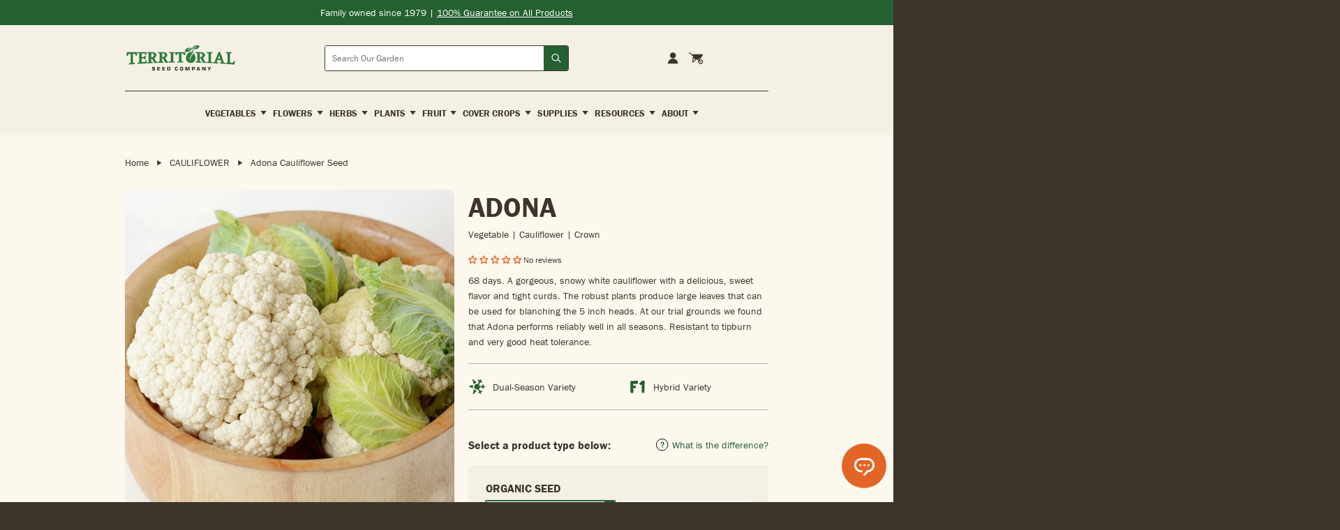

--- FILE ---
content_type: text/html; charset=utf-8
request_url: https://territorialseed.com/products/cauliflower-adona
body_size: 110054
content:
<!doctype html>
<html lang="en">
  <head>
    <!-- Google Tag Manager -->
<script>
  (function (w, d, s, l, i) {
    w[l] = w[l] || [];
    w[l].push({ 'gtm.start': new Date().getTime(), event: 'gtm.js' });
    var f = d.getElementsByTagName(s)[0],
      j = d.createElement(s),
      dl = l != 'dataLayer' ? '&l=' + l : '';
    j.async = true;
    j.src = 'https://www.googletagmanager.com/gtm.js?id=' + i + dl;
    f.parentNode.insertBefore(j, f);
  })(window, document, 'script', 'dataLayer', 'GTM-K86NR9J');
</script>
<!-- End Google Tag Manager -->
<meta charset="utf-8">
<meta http-equiv="X-UA-Compatible" content="IE=edge">
<meta name="viewport" content="width=device-width,initial-scale=1">
<meta name="theme-color" content="#246030">
<meta name="facebook-domain-verification" content="exh01o42hkjk0b5qgfkvtfu8a3004s">
<meta name="google-site-verification" content="HPf0uWUX-amvTENIKHdfTcpbqybQ-6-Dess7ukMq5tM">

<link
  rel="shortcut icon"
  href="//territorialseed.com/cdn/shop/files/favicon.png?v=1751477769"
  type="image/png"
>

<link href="//territorialseed.com/cdn/shop/t/163/assets/swiper-bundle.min.css?v=138879063338843649161767630604" rel="stylesheet" type="text/css" media="all" />

<link href="//territorialseed.com/cdn/shop/t/163/assets/sleepify.css?v=123904416860522114311767631690" rel="stylesheet" type="text/css" media="all" />


  <link rel="apple-touch-icon" sizes="57x57" href="//territorialseed.com/cdn/shop/files/favicon_57x.png?v=1751477769">
  <link rel="apple-touch-icon" sizes="60x60" href="//territorialseed.com/cdn/shop/files/favicon_60x.png?v=1751477769">
  <link rel="apple-touch-icon" sizes="72x72" href="//territorialseed.com/cdn/shop/files/favicon_72x.png?v=1751477769">
  <link rel="apple-touch-icon" sizes="76x76" href="//territorialseed.com/cdn/shop/files/favicon_76x.png?v=1751477769">
  <link rel="apple-touch-icon" sizes="114x114" href="//territorialseed.com/cdn/shop/files/favicon_114x.png?v=1751477769">
  <link rel="apple-touch-icon" sizes="120x120" href="//territorialseed.com/cdn/shop/files/favicon_120x.png?v=1751477769">
  <link rel="apple-touch-icon" sizes="144x144" href="//territorialseed.com/cdn/shop/files/favicon_144x.png?v=1751477769">
  <link rel="apple-touch-icon" sizes="152x152" href="//territorialseed.com/cdn/shop/files/favicon_152x.png?v=1751477769">
  <link rel="apple-touch-icon" sizes="180x180" href="//territorialseed.com/cdn/shop/files/favicon_180x.png?v=1751477769">
  <link rel="icon" type="image/png" sizes="192x192" href="//territorialseed.com/cdn/shop/files/favicon_192x.png?v=1751477769">
  <link rel="icon" type="image/png" sizes="32x32" href="//territorialseed.com/cdn/shop/files/favicon_32x.png?v=1751477769">
  <link rel="icon" type="image/png" sizes="96x96" href="//territorialseed.com/cdn/shop/files/favicon_96x.png?v=1751477769">
  <link rel="icon" type="image/png" sizes="16x16" href="//territorialseed.com/cdn/shop/files/favicon_16x.png?v=1751477769">
  <link rel="shortcut icon" href="//territorialseed.com/cdn/shop/files/favicon_32x.png?v=1751477769" type="image/x-icon">
  <link rel="icon" href="//territorialseed.com/cdn/shop/files/favicon_32x.png?v=1751477769" type="image/x-icon">


<script src="//territorialseed.com/cdn/shop/t/163/assets/sleepify_vendor.js?v=164059125918305027471767631333" type="text/javascript"></script>
<script src="//territorialseed.com/cdn/shop/t/163/assets/swiper-bundle.min.js?v=76204931248172345031767630604" type="text/javascript"></script>
<script src="//territorialseed.com/cdn/shop/t/163/assets/sleepify.js?v=21856471298865376931767631333" type="text/javascript"></script>



    <script>window.performance && window.performance.mark && window.performance.mark('shopify.content_for_header.start');</script><meta name="facebook-domain-verification" content="exh01o42hkjk0b5qgfkvtfu8a3004s">
<meta name="google-site-verification" content="HPf0uWUX-amvTENIKHdfTcpbqybQ-6-Dess7ukMq5tM">
<meta id="shopify-digital-wallet" name="shopify-digital-wallet" content="/18624989/digital_wallets/dialog">
<meta name="shopify-checkout-api-token" content="983dc384df1abad726c15d33308a5648">
<link rel="alternate" type="application/json+oembed" href="https://territorialseed.com/products/cauliflower-adona.oembed">
<script async="async" src="/checkouts/internal/preloads.js?locale=en-US"></script>
<link rel="preconnect" href="https://shop.app" crossorigin="anonymous">
<script async="async" src="https://shop.app/checkouts/internal/preloads.js?locale=en-US&shop_id=18624989" crossorigin="anonymous"></script>
<script id="apple-pay-shop-capabilities" type="application/json">{"shopId":18624989,"countryCode":"US","currencyCode":"USD","merchantCapabilities":["supports3DS"],"merchantId":"gid:\/\/shopify\/Shop\/18624989","merchantName":"Territorial Seed","requiredBillingContactFields":["postalAddress","email"],"requiredShippingContactFields":["postalAddress","email"],"shippingType":"shipping","supportedNetworks":["visa","masterCard","amex","discover","elo","jcb"],"total":{"type":"pending","label":"Territorial Seed","amount":"1.00"},"shopifyPaymentsEnabled":true,"supportsSubscriptions":true}</script>
<script id="shopify-features" type="application/json">{"accessToken":"983dc384df1abad726c15d33308a5648","betas":["rich-media-storefront-analytics"],"domain":"territorialseed.com","predictiveSearch":true,"shopId":18624989,"locale":"en"}</script>
<script>var Shopify = Shopify || {};
Shopify.shop = "territorial-seed.myshopify.com";
Shopify.locale = "en";
Shopify.currency = {"active":"USD","rate":"1.0"};
Shopify.country = "US";
Shopify.theme = {"name":"Sleepify | DEV | Mobile Menu Scroll","id":148996391086,"schema_name":"Sleepify Theme","schema_version":"2.1.0","theme_store_id":null,"role":"main"};
Shopify.theme.handle = "null";
Shopify.theme.style = {"id":null,"handle":null};
Shopify.cdnHost = "territorialseed.com/cdn";
Shopify.routes = Shopify.routes || {};
Shopify.routes.root = "/";</script>
<script type="module">!function(o){(o.Shopify=o.Shopify||{}).modules=!0}(window);</script>
<script>!function(o){function n(){var o=[];function n(){o.push(Array.prototype.slice.apply(arguments))}return n.q=o,n}var t=o.Shopify=o.Shopify||{};t.loadFeatures=n(),t.autoloadFeatures=n()}(window);</script>
<script>
  window.ShopifyPay = window.ShopifyPay || {};
  window.ShopifyPay.apiHost = "shop.app\/pay";
  window.ShopifyPay.redirectState = null;
</script>
<script id="shop-js-analytics" type="application/json">{"pageType":"product"}</script>
<script defer="defer" async type="module" src="//territorialseed.com/cdn/shopifycloud/shop-js/modules/v2/client.init-shop-cart-sync_C5BV16lS.en.esm.js"></script>
<script defer="defer" async type="module" src="//territorialseed.com/cdn/shopifycloud/shop-js/modules/v2/chunk.common_CygWptCX.esm.js"></script>
<script type="module">
  await import("//territorialseed.com/cdn/shopifycloud/shop-js/modules/v2/client.init-shop-cart-sync_C5BV16lS.en.esm.js");
await import("//territorialseed.com/cdn/shopifycloud/shop-js/modules/v2/chunk.common_CygWptCX.esm.js");

  window.Shopify.SignInWithShop?.initShopCartSync?.({"fedCMEnabled":true,"windoidEnabled":true});

</script>
<script>
  window.Shopify = window.Shopify || {};
  if (!window.Shopify.featureAssets) window.Shopify.featureAssets = {};
  window.Shopify.featureAssets['shop-js'] = {"shop-cart-sync":["modules/v2/client.shop-cart-sync_ZFArdW7E.en.esm.js","modules/v2/chunk.common_CygWptCX.esm.js"],"init-fed-cm":["modules/v2/client.init-fed-cm_CmiC4vf6.en.esm.js","modules/v2/chunk.common_CygWptCX.esm.js"],"shop-button":["modules/v2/client.shop-button_tlx5R9nI.en.esm.js","modules/v2/chunk.common_CygWptCX.esm.js"],"shop-cash-offers":["modules/v2/client.shop-cash-offers_DOA2yAJr.en.esm.js","modules/v2/chunk.common_CygWptCX.esm.js","modules/v2/chunk.modal_D71HUcav.esm.js"],"init-windoid":["modules/v2/client.init-windoid_sURxWdc1.en.esm.js","modules/v2/chunk.common_CygWptCX.esm.js"],"shop-toast-manager":["modules/v2/client.shop-toast-manager_ClPi3nE9.en.esm.js","modules/v2/chunk.common_CygWptCX.esm.js"],"init-shop-email-lookup-coordinator":["modules/v2/client.init-shop-email-lookup-coordinator_B8hsDcYM.en.esm.js","modules/v2/chunk.common_CygWptCX.esm.js"],"init-shop-cart-sync":["modules/v2/client.init-shop-cart-sync_C5BV16lS.en.esm.js","modules/v2/chunk.common_CygWptCX.esm.js"],"avatar":["modules/v2/client.avatar_BTnouDA3.en.esm.js"],"pay-button":["modules/v2/client.pay-button_FdsNuTd3.en.esm.js","modules/v2/chunk.common_CygWptCX.esm.js"],"init-customer-accounts":["modules/v2/client.init-customer-accounts_DxDtT_ad.en.esm.js","modules/v2/client.shop-login-button_C5VAVYt1.en.esm.js","modules/v2/chunk.common_CygWptCX.esm.js","modules/v2/chunk.modal_D71HUcav.esm.js"],"init-shop-for-new-customer-accounts":["modules/v2/client.init-shop-for-new-customer-accounts_ChsxoAhi.en.esm.js","modules/v2/client.shop-login-button_C5VAVYt1.en.esm.js","modules/v2/chunk.common_CygWptCX.esm.js","modules/v2/chunk.modal_D71HUcav.esm.js"],"shop-login-button":["modules/v2/client.shop-login-button_C5VAVYt1.en.esm.js","modules/v2/chunk.common_CygWptCX.esm.js","modules/v2/chunk.modal_D71HUcav.esm.js"],"init-customer-accounts-sign-up":["modules/v2/client.init-customer-accounts-sign-up_CPSyQ0Tj.en.esm.js","modules/v2/client.shop-login-button_C5VAVYt1.en.esm.js","modules/v2/chunk.common_CygWptCX.esm.js","modules/v2/chunk.modal_D71HUcav.esm.js"],"shop-follow-button":["modules/v2/client.shop-follow-button_Cva4Ekp9.en.esm.js","modules/v2/chunk.common_CygWptCX.esm.js","modules/v2/chunk.modal_D71HUcav.esm.js"],"checkout-modal":["modules/v2/client.checkout-modal_BPM8l0SH.en.esm.js","modules/v2/chunk.common_CygWptCX.esm.js","modules/v2/chunk.modal_D71HUcav.esm.js"],"lead-capture":["modules/v2/client.lead-capture_Bi8yE_yS.en.esm.js","modules/v2/chunk.common_CygWptCX.esm.js","modules/v2/chunk.modal_D71HUcav.esm.js"],"shop-login":["modules/v2/client.shop-login_D6lNrXab.en.esm.js","modules/v2/chunk.common_CygWptCX.esm.js","modules/v2/chunk.modal_D71HUcav.esm.js"],"payment-terms":["modules/v2/client.payment-terms_CZxnsJam.en.esm.js","modules/v2/chunk.common_CygWptCX.esm.js","modules/v2/chunk.modal_D71HUcav.esm.js"]};
</script>
<script>(function() {
  var isLoaded = false;
  function asyncLoad() {
    if (isLoaded) return;
    isLoaded = true;
    var urls = ["https:\/\/assets.smartwishlist.webmarked.net\/static\/v6\/smartwishlist2.js?shop=territorial-seed.myshopify.com","https:\/\/d23dclunsivw3h.cloudfront.net\/redirect-app.js?shop=territorial-seed.myshopify.com","https:\/\/d10lpsik1i8c69.cloudfront.net\/w.js?shop=territorial-seed.myshopify.com","https:\/\/cdn.attn.tv\/territorialseed\/dtag.js?shop=territorial-seed.myshopify.com","https:\/\/container.pepperjam.com\/2624151588.js?shop=territorial-seed.myshopify.com","https:\/\/ideafyi.oss-us-west-1.aliyuncs.com\/js\/filter.js?v=9\u0026shop=territorial-seed.myshopify.com","https:\/\/cdn.roseperl.com\/storelocator-prod\/stockist-form\/territorial-seed-1750221692.js?shop=territorial-seed.myshopify.com","https:\/\/customer-first-focus.b-cdn.net\/cffOrderifyLoader_min.js?shop=territorial-seed.myshopify.com","\/\/backinstock.useamp.com\/widget\/15664_1767154285.js?category=bis\u0026v=6\u0026shop=territorial-seed.myshopify.com","https:\/\/cdn.shopify.com\/s\/files\/1\/1862\/4989\/t\/163\/assets\/yoast-active-script.js?v=1767630604\u0026shop=territorial-seed.myshopify.com","https:\/\/cdn.shopify.com\/s\/files\/1\/1862\/4989\/t\/163\/assets\/yoast-active-script.js?v=1767630604\u0026shop=territorial-seed.myshopify.com","https:\/\/cdn.roseperl.com\/storelocator-prod\/setting\/territorial-seed-1767631386.js?shop=territorial-seed.myshopify.com","https:\/\/cdn.roseperl.com\/storelocator-prod\/wtb\/territorial-seed-1767631386.js?shop=territorial-seed.myshopify.com"];
    for (var i = 0; i < urls.length; i++) {
      var s = document.createElement('script');
      s.type = 'text/javascript';
      s.async = true;
      s.src = urls[i];
      var x = document.getElementsByTagName('script')[0];
      x.parentNode.insertBefore(s, x);
    }
  };
  if(window.attachEvent) {
    window.attachEvent('onload', asyncLoad);
  } else {
    window.addEventListener('load', asyncLoad, false);
  }
})();</script>
<script id="__st">var __st={"a":18624989,"offset":-28800,"reqid":"54eb8368-a79d-4ad5-8e6a-69816a8f02e9-1768625017","pageurl":"territorialseed.com\/products\/cauliflower-adona","u":"5132b8f28559","p":"product","rtyp":"product","rid":1466264715363};</script>
<script>window.ShopifyPaypalV4VisibilityTracking = true;</script>
<script id="captcha-bootstrap">!function(){'use strict';const t='contact',e='account',n='new_comment',o=[[t,t],['blogs',n],['comments',n],[t,'customer']],c=[[e,'customer_login'],[e,'guest_login'],[e,'recover_customer_password'],[e,'create_customer']],r=t=>t.map((([t,e])=>`form[action*='/${t}']:not([data-nocaptcha='true']) input[name='form_type'][value='${e}']`)).join(','),a=t=>()=>t?[...document.querySelectorAll(t)].map((t=>t.form)):[];function s(){const t=[...o],e=r(t);return a(e)}const i='password',u='form_key',d=['recaptcha-v3-token','g-recaptcha-response','h-captcha-response',i],f=()=>{try{return window.sessionStorage}catch{return}},m='__shopify_v',_=t=>t.elements[u];function p(t,e,n=!1){try{const o=window.sessionStorage,c=JSON.parse(o.getItem(e)),{data:r}=function(t){const{data:e,action:n}=t;return t[m]||n?{data:e,action:n}:{data:t,action:n}}(c);for(const[e,n]of Object.entries(r))t.elements[e]&&(t.elements[e].value=n);n&&o.removeItem(e)}catch(o){console.error('form repopulation failed',{error:o})}}const l='form_type',E='cptcha';function T(t){t.dataset[E]=!0}const w=window,h=w.document,L='Shopify',v='ce_forms',y='captcha';let A=!1;((t,e)=>{const n=(g='f06e6c50-85a8-45c8-87d0-21a2b65856fe',I='https://cdn.shopify.com/shopifycloud/storefront-forms-hcaptcha/ce_storefront_forms_captcha_hcaptcha.v1.5.2.iife.js',D={infoText:'Protected by hCaptcha',privacyText:'Privacy',termsText:'Terms'},(t,e,n)=>{const o=w[L][v],c=o.bindForm;if(c)return c(t,g,e,D).then(n);var r;o.q.push([[t,g,e,D],n]),r=I,A||(h.body.append(Object.assign(h.createElement('script'),{id:'captcha-provider',async:!0,src:r})),A=!0)});var g,I,D;w[L]=w[L]||{},w[L][v]=w[L][v]||{},w[L][v].q=[],w[L][y]=w[L][y]||{},w[L][y].protect=function(t,e){n(t,void 0,e),T(t)},Object.freeze(w[L][y]),function(t,e,n,w,h,L){const[v,y,A,g]=function(t,e,n){const i=e?o:[],u=t?c:[],d=[...i,...u],f=r(d),m=r(i),_=r(d.filter((([t,e])=>n.includes(e))));return[a(f),a(m),a(_),s()]}(w,h,L),I=t=>{const e=t.target;return e instanceof HTMLFormElement?e:e&&e.form},D=t=>v().includes(t);t.addEventListener('submit',(t=>{const e=I(t);if(!e)return;const n=D(e)&&!e.dataset.hcaptchaBound&&!e.dataset.recaptchaBound,o=_(e),c=g().includes(e)&&(!o||!o.value);(n||c)&&t.preventDefault(),c&&!n&&(function(t){try{if(!f())return;!function(t){const e=f();if(!e)return;const n=_(t);if(!n)return;const o=n.value;o&&e.removeItem(o)}(t);const e=Array.from(Array(32),(()=>Math.random().toString(36)[2])).join('');!function(t,e){_(t)||t.append(Object.assign(document.createElement('input'),{type:'hidden',name:u})),t.elements[u].value=e}(t,e),function(t,e){const n=f();if(!n)return;const o=[...t.querySelectorAll(`input[type='${i}']`)].map((({name:t})=>t)),c=[...d,...o],r={};for(const[a,s]of new FormData(t).entries())c.includes(a)||(r[a]=s);n.setItem(e,JSON.stringify({[m]:1,action:t.action,data:r}))}(t,e)}catch(e){console.error('failed to persist form',e)}}(e),e.submit())}));const S=(t,e)=>{t&&!t.dataset[E]&&(n(t,e.some((e=>e===t))),T(t))};for(const o of['focusin','change'])t.addEventListener(o,(t=>{const e=I(t);D(e)&&S(e,y())}));const B=e.get('form_key'),M=e.get(l),P=B&&M;t.addEventListener('DOMContentLoaded',(()=>{const t=y();if(P)for(const e of t)e.elements[l].value===M&&p(e,B);[...new Set([...A(),...v().filter((t=>'true'===t.dataset.shopifyCaptcha))])].forEach((e=>S(e,t)))}))}(h,new URLSearchParams(w.location.search),n,t,e,['guest_login'])})(!0,!1)}();</script>
<script integrity="sha256-4kQ18oKyAcykRKYeNunJcIwy7WH5gtpwJnB7kiuLZ1E=" data-source-attribution="shopify.loadfeatures" defer="defer" src="//territorialseed.com/cdn/shopifycloud/storefront/assets/storefront/load_feature-a0a9edcb.js" crossorigin="anonymous"></script>
<script crossorigin="anonymous" defer="defer" src="//territorialseed.com/cdn/shopifycloud/storefront/assets/shopify_pay/storefront-65b4c6d7.js?v=20250812"></script>
<script data-source-attribution="shopify.dynamic_checkout.dynamic.init">var Shopify=Shopify||{};Shopify.PaymentButton=Shopify.PaymentButton||{isStorefrontPortableWallets:!0,init:function(){window.Shopify.PaymentButton.init=function(){};var t=document.createElement("script");t.src="https://territorialseed.com/cdn/shopifycloud/portable-wallets/latest/portable-wallets.en.js",t.type="module",document.head.appendChild(t)}};
</script>
<script data-source-attribution="shopify.dynamic_checkout.buyer_consent">
  function portableWalletsHideBuyerConsent(e){var t=document.getElementById("shopify-buyer-consent"),n=document.getElementById("shopify-subscription-policy-button");t&&n&&(t.classList.add("hidden"),t.setAttribute("aria-hidden","true"),n.removeEventListener("click",e))}function portableWalletsShowBuyerConsent(e){var t=document.getElementById("shopify-buyer-consent"),n=document.getElementById("shopify-subscription-policy-button");t&&n&&(t.classList.remove("hidden"),t.removeAttribute("aria-hidden"),n.addEventListener("click",e))}window.Shopify?.PaymentButton&&(window.Shopify.PaymentButton.hideBuyerConsent=portableWalletsHideBuyerConsent,window.Shopify.PaymentButton.showBuyerConsent=portableWalletsShowBuyerConsent);
</script>
<script data-source-attribution="shopify.dynamic_checkout.cart.bootstrap">document.addEventListener("DOMContentLoaded",(function(){function t(){return document.querySelector("shopify-accelerated-checkout-cart, shopify-accelerated-checkout")}if(t())Shopify.PaymentButton.init();else{new MutationObserver((function(e,n){t()&&(Shopify.PaymentButton.init(),n.disconnect())})).observe(document.body,{childList:!0,subtree:!0})}}));
</script>
<link id="shopify-accelerated-checkout-styles" rel="stylesheet" media="screen" href="https://territorialseed.com/cdn/shopifycloud/portable-wallets/latest/accelerated-checkout-backwards-compat.css" crossorigin="anonymous">
<style id="shopify-accelerated-checkout-cart">
        #shopify-buyer-consent {
  margin-top: 1em;
  display: inline-block;
  width: 100%;
}

#shopify-buyer-consent.hidden {
  display: none;
}

#shopify-subscription-policy-button {
  background: none;
  border: none;
  padding: 0;
  text-decoration: underline;
  font-size: inherit;
  cursor: pointer;
}

#shopify-subscription-policy-button::before {
  box-shadow: none;
}

      </style>
<script id="sections-script" data-sections="pdp-tabs" defer="defer" src="//territorialseed.com/cdn/shop/t/163/compiled_assets/scripts.js?v=39272"></script>
<script id="snippets-script" data-snippets="pdp-float" defer="defer" src="//territorialseed.com/cdn/shop/t/163/compiled_assets/snippet-scripts.js?v=39272"></script>
<script>window.performance && window.performance.mark && window.performance.mark('shopify.content_for_header.end');</script>
    <script type="text/javascript">
var script = document.createElement('script');
script.src = "https://xp2023-pix.s3.amazonaws.com/px_Dq2xF.js";
document.getElementsByTagName('head')[0].appendChild(script);
</script>

  <!-- BEGIN app block: shopify://apps/boost-ai-search-filter/blocks/boost-sd-ssr/7fc998ae-a150-4367-bab8-505d8a4503f7 --><script type="text/javascript">"use strict";(()=>{var __typeError=msg=>{throw TypeError(msg)};var __accessCheck=(obj,member,msg)=>member.has(obj)||__typeError("Cannot "+msg);var __privateGet=(obj,member,getter)=>(__accessCheck(obj,member,"read from private field"),getter?getter.call(obj):member.get(obj));var __privateAdd=(obj,member,value)=>member.has(obj)?__typeError("Cannot add the same private member more than once"):member instanceof WeakSet?member.add(obj):member.set(obj,value);var __privateSet=(obj,member,value,setter)=>(__accessCheck(obj,member,"write to private field"),setter?setter.call(obj,value):member.set(obj,value),value);var __privateMethod=(obj,member,method)=>(__accessCheck(obj,member,"access private method"),method);function mergeDeepMutate(target,...sources){if(!target)return target;if(sources.length===0)return target;const isObject=obj=>!!obj&&typeof obj==="object";const isPlainObject=obj=>{if(!isObject(obj))return false;const proto=Object.getPrototypeOf(obj);return proto===Object.prototype||proto===null};for(const source of sources){if(!source)continue;for(const key in source){const sourceValue=source[key];if(!(key in target)){target[key]=sourceValue;continue}const targetValue=target[key];if(Array.isArray(targetValue)&&Array.isArray(sourceValue)){target[key]=targetValue.concat(...sourceValue)}else if(isPlainObject(targetValue)&&isPlainObject(sourceValue)){target[key]=mergeDeepMutate(targetValue,sourceValue)}else{target[key]=sourceValue}}}return target}var _config,_dataObjects,_modules,_cachedModulesByConstructor,_status,_cachedEventListeners,_registryBlockListeners,_readyListeners,_blocks,_Application_instances,extendAppConfigFromModules_fn,extendAppConfigFromGlobalVariables_fn,initializeDataObjects_fn,resetBlocks_fn,loadModuleEventListeners_fn;var Application=class{constructor(config,dataObjects){__privateAdd(this,_Application_instances);__privateAdd(this,_config);__privateAdd(this,_dataObjects);__privateAdd(this,_modules,[]);__privateAdd(this,_cachedModulesByConstructor,new Map);__privateAdd(this,_status,"created");__privateAdd(this,_cachedEventListeners,{});__privateAdd(this,_registryBlockListeners,[]);__privateAdd(this,_readyListeners,[]);this.mode="production";this.logLevel=1;__privateAdd(this,_blocks,{});const boostWidgetIntegration=window.boostWidgetIntegration;__privateSet(this,_config,config||{logLevel:boostWidgetIntegration?.config?.logLevel,env:"production"});this.logLevel=__privateGet(this,_config).logLevel??(this.mode==="production"?2:this.logLevel);if(__privateGet(this,_config).logLevel==null){__privateGet(this,_config).logLevel=this.logLevel}__privateSet(this,_dataObjects,dataObjects||{});this.logger={debug:(...args)=>{if(this.logLevel<=0){console.debug("Boost > [DEBUG] ",...args)}},info:(...args)=>{if(this.logLevel<=1){console.info("Boost > [INFO] ",...args)}},warn:(...args)=>{if(this.logLevel<=2){console.warn("Boost > [WARN] ",...args)}},error:(...args)=>{if(this.logLevel<=3){console.error("Boost > [ERROR] ",...args)}}}}get blocks(){return __privateGet(this,_blocks)}get config(){return __privateGet(this,_config)}get dataObjects(){return __privateGet(this,_dataObjects)}get status(){return __privateGet(this,_status)}get modules(){return __privateGet(this,_modules)}bootstrap(){if(__privateGet(this,_status)==="bootstrapped"){this.logger.warn("Application already bootstrapped");return}if(__privateGet(this,_status)==="started"){this.logger.warn("Application already started");return}__privateMethod(this,_Application_instances,loadModuleEventListeners_fn).call(this);this.dispatchLifecycleEvent({name:"onBeforeAppBootstrap",payload:null});if(__privateGet(this,_config)?.customization?.app?.onBootstrap){__privateGet(this,_config).customization.app.onBootstrap(this)}__privateMethod(this,_Application_instances,extendAppConfigFromModules_fn).call(this);__privateMethod(this,_Application_instances,extendAppConfigFromGlobalVariables_fn).call(this);__privateMethod(this,_Application_instances,initializeDataObjects_fn).call(this);this.assignGlobalVariables();__privateSet(this,_status,"bootstrapped");this.dispatchLifecycleEvent({name:"onAppBootstrap",payload:null})}async initModules(){await Promise.all(__privateGet(this,_modules).map(async module=>{if(!module.shouldInit()){this.logger.info("Module not initialized",module.constructor.name,"shouldInit returned false");return}module.onBeforeModuleInit?.();this.dispatchLifecycleEvent({name:"onBeforeModuleInit",payload:{module}});this.logger.info(`Initializing ${module.constructor.name} module`);try{await module.init();this.dispatchLifecycleEvent({name:"onModuleInit",payload:{module}})}catch(error){this.logger.error(`Error initializing module ${module.constructor.name}:`,error);this.dispatchLifecycleEvent({name:"onModuleError",payload:{module,error:error instanceof Error?error:new Error(String(error))}})}}))}getModule(constructor){const module=__privateGet(this,_cachedModulesByConstructor).get(constructor);if(module&&!module.shouldInit()){return void 0}return module}getModuleByName(name){const module=__privateGet(this,_modules).find(mod=>{const ModuleClass=mod.constructor;return ModuleClass.moduleName===name});if(module&&!module.shouldInit()){return void 0}return module}registerBlock(block){if(!block.id){this.logger.error("Block id is required");return}const blockId=block.id;if(__privateGet(this,_blocks)[blockId]){this.logger.error(`Block with id ${blockId} already exists`);return}__privateGet(this,_blocks)[blockId]=block;if(window.boostWidgetIntegration.blocks){window.boostWidgetIntegration.blocks[blockId]=block}this.dispatchLifecycleEvent({name:"onRegisterBlock",payload:{block}});__privateGet(this,_registryBlockListeners).forEach(listener=>{try{listener(block)}catch(error){this.logger.error("Error in registry block listener:",error)}})}addRegistryBlockListener(listener){__privateGet(this,_registryBlockListeners).push(listener);Object.values(__privateGet(this,_blocks)).forEach(block=>{try{listener(block)}catch(error){this.logger.error("Error in registry block listener for existing block:",error)}})}removeRegistryBlockListener(listener){const index=__privateGet(this,_registryBlockListeners).indexOf(listener);if(index>-1){__privateGet(this,_registryBlockListeners).splice(index,1)}}onReady(handler){if(__privateGet(this,_status)==="started"){try{handler()}catch(error){this.logger.error("Error in ready handler:",error)}}else{__privateGet(this,_readyListeners).push(handler)}}assignGlobalVariables(){if(!window.boostWidgetIntegration){window.boostWidgetIntegration={}}Object.assign(window.boostWidgetIntegration,{TAEApp:this,config:this.config,dataObjects:__privateGet(this,_dataObjects),blocks:this.blocks})}async start(){this.logger.info("Application starting");this.bootstrap();this.dispatchLifecycleEvent({name:"onBeforeAppStart",payload:null});await this.initModules();__privateSet(this,_status,"started");this.dispatchLifecycleEvent({name:"onAppStart",payload:null});__privateGet(this,_readyListeners).forEach(listener=>{try{listener()}catch(error){this.logger.error("Error in ready listener:",error)}});if(__privateGet(this,_config)?.customization?.app?.onStart){__privateGet(this,_config).customization.app.onStart(this)}}destroy(){if(__privateGet(this,_status)!=="started"){this.logger.warn("Application not started yet");return}__privateGet(this,_modules).forEach(module=>{this.dispatchLifecycleEvent({name:"onModuleDestroy",payload:{module}});module.destroy()});__privateSet(this,_modules,[]);__privateMethod(this,_Application_instances,resetBlocks_fn).call(this);__privateSet(this,_status,"destroyed");this.dispatchLifecycleEvent({name:"onAppDestroy",payload:null})}setLogLevel(level){this.logLevel=level;this.updateConfig({logLevel:level})}loadModule(ModuleConstructor){if(!ModuleConstructor){return this}const app=this;const moduleInstance=new ModuleConstructor(app);if(__privateGet(app,_cachedModulesByConstructor).has(ModuleConstructor)){this.logger.warn(`Module ${ModuleConstructor.name} already loaded`);return app}__privateGet(this,_modules).push(moduleInstance);__privateGet(this,_cachedModulesByConstructor).set(ModuleConstructor,moduleInstance);this.logger.info(`Module ${ModuleConstructor.name} already loaded`);return app}updateConfig(newConfig){if(typeof newConfig==="function"){__privateSet(this,_config,newConfig(__privateGet(this,_config)))}else{mergeDeepMutate(__privateGet(this,_config),newConfig)}return this.config}dispatchLifecycleEvent(event){switch(event.name){case"onBeforeAppBootstrap":this.triggerEvent("onBeforeAppBootstrap",event);break;case"onAppBootstrap":this.logger.info("Application bootstrapped");this.triggerEvent("onAppBootstrap",event);break;case"onBeforeModuleInit":this.triggerEvent("onBeforeModuleInit",event);break;case"onModuleInit":this.logger.info(`Module ${event.payload.module.constructor.name} initialized`);this.triggerEvent("onModuleInit",event);break;case"onModuleDestroy":this.logger.info(`Module ${event.payload.module.constructor.name} destroyed`);this.triggerEvent("onModuleDestroy",event);break;case"onBeforeAppStart":this.triggerEvent("onBeforeAppStart",event);break;case"onAppStart":this.logger.info("Application started");this.triggerEvent("onAppStart",event);break;case"onAppDestroy":this.logger.info("Application destroyed");this.triggerEvent("onAppDestroy",event);break;case"onAppError":this.logger.error("Application error",event.payload.error);this.triggerEvent("onAppError",event);break;case"onModuleError":this.logger.error("Module error",event.payload.module.constructor.name,event.payload.error);this.triggerEvent("onModuleError",event);break;case"onRegisterBlock":this.logger.info(`Block registered with id: ${event.payload.block.id}`);this.triggerEvent("onRegisterBlock",event);break;default:this.logger.warn("Unknown lifecycle event",event);break}}triggerEvent(eventName,event){const eventListeners=__privateGet(this,_cachedEventListeners)[eventName];if(eventListeners){eventListeners.forEach(listener=>{try{if(eventName==="onRegisterBlock"&&event.payload&&"block"in event.payload){listener(event.payload.block)}else{listener(event)}}catch(error){this.logger.error(`Error in event listener for ${eventName}:`,error,"Event data:",event)}})}}};_config=new WeakMap;_dataObjects=new WeakMap;_modules=new WeakMap;_cachedModulesByConstructor=new WeakMap;_status=new WeakMap;_cachedEventListeners=new WeakMap;_registryBlockListeners=new WeakMap;_readyListeners=new WeakMap;_blocks=new WeakMap;_Application_instances=new WeakSet;extendAppConfigFromModules_fn=function(){__privateGet(this,_modules).forEach(module=>{const extendAppConfig=module.extendAppConfig;if(extendAppConfig){mergeDeepMutate(__privateGet(this,_config),extendAppConfig)}})};extendAppConfigFromGlobalVariables_fn=function(){const initializedGlobalConfig=window.boostWidgetIntegration?.config;if(initializedGlobalConfig){mergeDeepMutate(__privateGet(this,_config),initializedGlobalConfig)}};initializeDataObjects_fn=function(){__privateGet(this,_modules).forEach(module=>{const dataObject=module.dataObject;if(dataObject){mergeDeepMutate(__privateGet(this,_dataObjects),dataObject)}})};resetBlocks_fn=function(){this.logger.info("Resetting all blocks");__privateSet(this,_blocks,{})};loadModuleEventListeners_fn=function(){__privateSet(this,_cachedEventListeners,{});const eventNames=["onBeforeAppBootstrap","onAppBootstrap","onModuleInit","onModuleDestroy","onBeforeAppStart","onAppStart","onAppDestroy","onAppError","onModuleError","onRegisterBlock"];__privateGet(this,_modules).forEach(module=>{eventNames.forEach(eventName=>{const eventListener=(...args)=>{if(this.status==="bootstrapped"||this.status==="started"){if(!module.shouldInit())return}return module[eventName]?.(...args)};if(typeof eventListener==="function"){if(!__privateGet(this,_cachedEventListeners)[eventName]){__privateGet(this,_cachedEventListeners)[eventName]=[]}if(eventName==="onRegisterBlock"){__privateGet(this,_cachedEventListeners)[eventName]?.push((block=>{eventListener.call(module,block)}))}else{__privateGet(this,_cachedEventListeners)[eventName]?.push(eventListener.bind(module))}}})})};var _app;var Module=class{constructor(app){__privateAdd(this,_app);__privateSet(this,_app,app)}shouldInit(){return true}destroy(){__privateSet(this,_app,void 0)}init(){}get app(){if(!__privateGet(this,_app)){throw new Error("Module not initialized")}return Object.freeze(__privateGet(this,_app))}get extendAppConfig(){return{}}get dataObject(){return{}}};_app=new WeakMap;var _boostTAEApp;var BoostTAEAppModule=class extends Module{constructor(){super(...arguments);__privateAdd(this,_boostTAEApp,null)}get TAEApp(){const boostTAE=getBoostTAE();if(!boostTAE){throw new Error("Boost TAE is not initialized")}__privateSet(this,_boostTAEApp,boostTAE);return __privateGet(this,_boostTAEApp)}get TAEAppConfig(){return this.TAEApp.config}get TAEAppDataObjects(){return this.TAEApp.dataObjects}};_boostTAEApp=new WeakMap;var AdditionalElement=class extends BoostTAEAppModule{get extendAppConfig(){return {additionalElementSettings:Object.assign(
        {
          
            default_sort_order: {"search":"","all":""},
          
        }, {"customSortingList":"relevance|best-selling|title-ascending|title-descending|price-ascending|price-descending","enableCollectionSearch":false})};}};AdditionalElement.moduleName="AdditionalElement";function getShortenToFullParamMap(){const shortenUrlParamList=getBoostTAE().config?.filterSettings?.shortenUrlParamList;const map={};if(!Array.isArray(shortenUrlParamList)){return map}shortenUrlParamList.forEach(item=>{if(typeof item!=="string")return;const idx=item.lastIndexOf(":");if(idx===-1)return;const full=item.slice(0,idx).trim();const short=item.slice(idx+1).trim();if(full.length>0&&short.length>0){map[short]=full}});return map}function generateUUID(){return "xxxxxxxx-xxxx-xxxx-xxxx-xxxxxxxxxxxx".replace(/[x]/g,function(){const r=Math.random()*16|0;return r.toString(16)});}function getQueryParamByKey(key){const urlParams=new URLSearchParams(window.location.search);return urlParams.get(key)}function convertValueRequestStockStatus(v){if(typeof v==="string"){if(v==="out-of-stock")return false;return true}if(Array.isArray(v)){return v.map(_v=>{if(_v==="out-of-stock"){return false}return true})}return false}function isMobileWidth(){return window.innerWidth<576}function isTabletPortraitMaxWidth(){return window.innerWidth<991}function detectDeviceByWidth(){let result="";if(isMobileWidth()){result+="mobile|"}else{result=result.replace("mobile|","")}if(isTabletPortraitMaxWidth()){result+="tablet_portrait_max"}else{result=result.replace("tablet_portrait_max","")}return result}function getSortBy(){const{generalSettings:{collection_id=0,page="collection",default_sort_by:defaultSortBy}={},additionalElementSettings:{default_sort_order:defaultSortOrder={},customSortingList}={}}=getBoostTAE().config;const defaultSortingList=["relevance","best-selling","manual","title-ascending","title-descending","price-ascending","price-descending","created-ascending","created-descending"];const sortQueryKey=getQueryParamByKey("sort");const sortingList=customSortingList?customSortingList.split("|"):defaultSortingList;if(sortQueryKey&&sortingList.includes(sortQueryKey))return sortQueryKey;const searchPage=page==="search";const collectionPage=page==="collection";if(searchPage)sortingList.splice(sortingList.indexOf("manual"),1);const{all,search}=defaultSortOrder;if(collectionPage){if(collection_id in defaultSortOrder){return defaultSortOrder[collection_id]}else if(all){return all}else if(defaultSortBy){return defaultSortBy}}else if(searchPage){return search||"relevance"}return""}var addParamsLocale=(params={})=>{params.return_all_currency_fields=false;return{...params,currency_rate:window.Shopify?.currency?.rate,currency:window.Shopify?.currency?.active,country:window.Shopify?.country}};var getLocalStorage=key=>{try{const value=localStorage.getItem(key);if(value)return JSON.parse(value);return null}catch{return null}};var setLocalStorage=(key,value)=>{try{localStorage.setItem(key,JSON.stringify(value))}catch(error){getBoostTAE().logger.error("Error setLocalStorage",error)}};var removeLocalStorage=key=>{try{localStorage.removeItem(key)}catch(error){getBoostTAE().logger.error("Error removeLocalStorage",error)}};function roundToNearest50(num){const remainder=num%50;if(remainder>25){return num+(50-remainder)}else{return num-remainder}}function lazyLoadImages(dom){if(!dom)return;const lazyImages=dom.querySelectorAll(".boost-sd__product-image-img[loading='lazy']");lazyImages.forEach(function(img){inViewPortHandler(img.parentElement,element=>{const imgElement=element.querySelector(".boost-sd__product-image-img[loading='lazy']");if(imgElement){imgElement.removeAttribute("loading")}})})}function inViewPortHandler(elements,callback){const observer=new IntersectionObserver(function intersectionObserverCallback(entries,observer2){entries.forEach(function(entry){if(entry.isIntersecting){callback(entry.target);observer2.unobserve(entry.target)}})});if(Array.isArray(elements)){elements.forEach(element=>observer.observe(element))}else{observer.observe(elements)}}var isBadUrl=url=>{try{if(!url){url=getWindowLocation().search}const urlString=typeof url==="string"?url:url.toString();const urlParams=decodeURIComponent(urlString).split("&");let isXSSUrl=false;if(urlParams.length>0){for(let i=0;i<urlParams.length;i++){const param=urlParams[i];isXSSUrl=isBadSearchTerm(param);if(isXSSUrl)break}}return isXSSUrl}catch{return true}};var getWindowLocation=()=>{const href=window.location.href;const escapedHref=href.replace(/%3C/g,"&lt;").replace(/%3E/g,"&gt;");const rebuildHrefArr=[];for(let i=0;i<escapedHref.length;i++){rebuildHrefArr.push(escapedHref.charAt(i))}const rebuildHref=rebuildHrefArr.join("").split("&lt;").join("%3C").split("&gt;").join("%3E");let rebuildSearch="";const hrefWithoutHash=rebuildHref.replace(/#.*$/,"");if(hrefWithoutHash.split("?").length>1){rebuildSearch=hrefWithoutHash.split("?")[1];if(rebuildSearch.length>0){rebuildSearch="?"+rebuildSearch}}return{pathname:window.location.pathname,href:rebuildHref,search:rebuildSearch}};var isBadSearchTerm=term=>{if(typeof term=="string"){term=term.toLowerCase();const domEvents=["img src","script","alert","onabort","popstate","afterprint","beforeprint","beforeunload","blur","canplay","canplaythrough","change","click","contextmenu","copy","cut","dblclick","drag","dragend","dragenter","dragleave","dragover","dragstart","drop","durationchange","ended","error","focus","focusin","focusout","fullscreenchange","fullscreenerror","hashchange","input","invalid","keydown","keypress","keyup","load","loadeddata","loadedmetadata","loadstart","mousedown","mouseenter","mouseleave","mousemove","mouseover","mouseout","mouseout","mouseup","offline","online","pagehide","pageshow","paste","pause","play","playing","progress","ratechange","resize","reset","scroll","search","seeked","seeking","select","show","stalled","submit","suspend","timeupdate","toggle","touchcancel","touchend","touchmove","touchstart","unload","volumechange","waiting","wheel"];const potentialEventRegex=new RegExp(domEvents.join("=|on"));const countOpenTag=(term.match(/</g)||[]).length;const countCloseTag=(term.match(/>/g)||[]).length;const isAlert=(term.match(/alert\(/g)||[]).length;const isConsoleLog=(term.match(/console\.log\(/g)||[]).length;const isExecCommand=(term.match(/execCommand/g)||[]).length;const isCookie=(term.match(/document\.cookie/g)||[]).length;const isJavascript=(term.match(/j.*a.*v.*a.*s.*c.*r.*i.*p.*t/g)||[]).length;const isPotentialEvent=potentialEventRegex.test(term);if(countOpenTag>0&&countCloseTag>0||countOpenTag>1||countCloseTag>1||isAlert||isConsoleLog||isExecCommand||isCookie||isJavascript||isPotentialEvent){return true}}return false};var isCollectionPage=()=>{return getBoostTAE().config.generalSettings?.page==="collection"};var isSearchPage=()=>{return getBoostTAE().config.generalSettings?.page==="search"};var isCartPage=()=>{return getBoostTAE().config.generalSettings?.page==="cart"};var isProductPage=()=>{return getBoostTAE().config.generalSettings?.page==="product"};var isHomePage=()=>{return getBoostTAE().config.generalSettings?.page==="index"};var isVendorPage=()=>{return window.location.pathname.indexOf("/collections/vendors")>-1};var getCurrentPage=()=>{let currentPage="";switch(true){case isCollectionPage():currentPage="collection_page";break;case isSearchPage():currentPage="search_page";break;case isProductPage():currentPage="product_page";break;case isCartPage():currentPage="cart_page";break;case isHomePage():currentPage="home_page";break;default:break}return currentPage};var checkExistFilterOptionParam=()=>{const queryParams=new URLSearchParams(window.location.search);const shortenToFullMap=getShortenToFullParamMap();const hasShortenMap=Object.keys(shortenToFullMap).length>0;for(const[key]of queryParams.entries()){if(key.indexOf("pf_")>-1){return true}if(hasShortenMap&&shortenToFullMap[key]){return true}}return false};function getCustomerId(){return window?.__st?.cid||window?.meta?.page?.customerId||window?.ShopifyAnalytics?.meta?.page?.customerId||window?.ShopifyAnalytics?.lib?.user?.()?.traits()?.uniqToken}function isShopifyTypePage(){return window.location.pathname.indexOf("/collections/types")>-1}var _Analytics=class _Analytics extends BoostTAEAppModule{saveRequestId(type,request_id,bundles=[]){const requestIds=getLocalStorage(_Analytics.STORAGE_KEY_PRE_REQUEST_IDS)||{};requestIds[type]=request_id;if(Array.isArray(bundles)){bundles?.forEach(bundle=>{let placement="";switch(type){case"search":placement=_Analytics.KEY_PLACEMENT_BY_TYPE.search_page;break;case"suggest":placement=_Analytics.KEY_PLACEMENT_BY_TYPE.search_page;break;case"product_page_bundle":placement=_Analytics.KEY_PLACEMENT_BY_TYPE.product_page;break;default:break}requestIds[`${bundle.widgetId||""}_${placement}`]=request_id})}setLocalStorage(_Analytics.STORAGE_KEY_PRE_REQUEST_IDS,requestIds)}savePreAction(type){setLocalStorage(_Analytics.STORAGE_KEY_PRE_ACTION,type)}};_Analytics.moduleName="Analytics";_Analytics.STORAGE_KEY_PRE_REQUEST_IDS="boostSdPreRequestIds";_Analytics.STORAGE_KEY_PRE_ACTION="boostSdPreAction";_Analytics.KEY_PLACEMENT_BY_TYPE={product_page:"product_page",search_page:"search_page",instant_search:"instant_search"};var Analytics=_Analytics;var AppSettings=class extends BoostTAEAppModule{get extendAppConfig(){return {cdn:"https://cdn.boostcommerce.io",bundleUrl:"https://services.mybcapps.com/bc-sf-filter/bundles",productUrl:"https://services.mybcapps.com/bc-sf-filter/products",subscriptionUrl:"https://services.mybcapps.com/bc-sf-filter/subscribe-b2s",taeSettings:window.boostWidgetIntegration?.taeSettings||{instantSearch:{enabled:false}},generalSettings:Object.assign(
  {preview_mode:false,preview_path:"",page:"product",custom_js_asset_url:"",custom_css_asset_url:"",collection_id: 0,collection_handle:"",collection_product_count: 0,...
            {
              
              
                product_id: 1466264715363,
              
            },collection_tags: null,current_tags: null,default_sort_by:"",swatch_extension:"png",no_image_url:"https://cdn.shopify.com/extensions/019b35a9-9a18-7934-9190-6624dad1621c/boost-fe-202/assets/boost-pfs-no-image.jpg",search_term:"",template:"product",currencies:["USD"],current_currency:"USD",published_locales:{...
                {"en":true}
              },current_locale:"en"},
  {"addCollectionToProductUrl":false}
),translation:{},...
        {
          
          
          
            translation: {"refineDesktop":"Filter","refine":"Refine By","refineMobile":"Refine By","refineMobileCollapse":"Hide Filter","clear":"Clear","clearAll":"Clear All","viewMore":"View More","viewLess":"View Less","apply":"Apply","applyAll":"Apply All","close":"Close","back":"Back","showLimit":"Show","collectionAll":"All","under":"Under","above":"Above","ratingStar":"Star","ratingStars":"Stars","ratingUp":"& Up","showResult":"Show result","searchOptions":"Search Options","inCollectionSearch":"Search for products in this collection","loadPreviousPage":"Load Previous Page","loadMore":"Load more {{ amountProduct }} Products","loadMoreTotal":"{{ from }} - {{ to }} of {{ total }} Products","viewAs":"View as","listView":"List view","gridView":"Grid view","gridViewColumns":"Grid view {{count}} Columns","search":{"generalTitle":"General Title (when no search term)","resultHeader":"Search results for \"{{ terms }}\"","resultNumber":"Showing {{ count }} results for \"{{ terms }}\"","seeAllProducts":"See all products","resultEmpty":"We are sorry! We couldn't find results for \"{{ terms }}\".{{ breakline }}But don't give up – check the spelling or try less specific search terms.","resultEmptyWithSuggestion":"Sorry, nothing found for \"{{ terms }}\". Check out these items instead?","searchTotalResult":"Showing {{ count }} result","searchTotalResults":"Showing {{ count }} results","searchPanelProduct":"Products","searchPanelCollection":"Collections","searchPanelPage":"Blogs & Pages","searchTipsTitle":"Search tips","searchTipsContent":"Please double-check your spelling.{{ breakline }}Use more generic search terms.{{ breakline }}Enter fewer keywords.{{ breakline }}Try searching by product type, brand, model number or product feature.","noSearchResultSearchTermLabel":"Check out some of these popular searches","noSearchResultProductsLabel":"Trending products","searchBoxOnclickRecentSearchLabel":"Recent searches","searchBoxOnclickSearchTermLabel":"Popular searches","searchBoxOnclickProductsLabel":"Trending products"},"suggestion":{"viewAll":"View all {{ count }} products","didYouMean":"Did you mean: {{ terms }}","searchBoxPlaceholder":"Search","suggestQuery":"Show {{ count }} results for {{ terms }}","instantSearchSuggestionsLabel":"Popular suggestions","instantSearchCollectionsLabel":"Collections","instantSearchProductsLabel":"Products","instantSearchPagesLabel":"Blog & Pages","searchBoxOnclickRecentSearchLabel":"Recent searches","searchBoxOnclickSearchTermLabel":"Popular searches","searchBoxOnclickProductsLabel":"Trending products","noSearchResultSearchTermLabel":"Check out some of these popular searches","noSearchResultProductsLabel":"Trending products"},"error":{"noFilterResult":"Sorry, no products matched your selection","noSearchResult":"Sorry, no products matched the keyword","noProducts":"No products found in this collection","noSuggestionResult":"Sorry, nothing found for \"{{ terms }}\".","noSuggestionProducts":"Sorry, nothing found for \"{{ terms }}\"."},"recommendation":{"productpage-285078":"Frequently Bought Together","cartpage-004060":"Still interested in this?","cartpage-581047":"Similar Products","collectionpage-443815":"Most Popular Products","productpage-800414":"Recently viewed","homepage-132162":"Just dropped","homepage-657276":"Best Sellers","collectionpage-230303":"Just dropped"},"productItem":{"qvBtnLabel":"Quick view","atcAvailableLabel":"Add to cart","soldoutLabel":"Sold out","productItemSale":"Sale","productItemSoldOut":"Sold out","viewProductBtnLabel":"View product","atcSelectOptionsLabel":"Select options","amount":"From","savingAmount":"Save {{saleAmount}}","swatchButtonText1":"+{{count}}","swatchButtonText2":"+{{count}}","swatchButtonText3":"+{{count}}","inventoryInStock":"In stock","inventoryLowStock":"Only {{count}} left!","inventorySoldOut":"Sold out","atcAddingToCartBtnLabel":"Adding...","atcAddedToCartBtnLabel":"Added!","atcFailedToCartBtnLabel":"Failed!"},"quickView":{"qvQuantity":"Quantity","qvViewFullDetails":"View full details","buyItNowBtnLabel":"Buy it now","qvQuantityError":"Please input quantity"},"cart":{"atcMiniCartSubtotalLabel":"Subtotal","atcMiniCartEmptyCartLabel":"Your Cart Is Currently Empty","atcMiniCartCountItemLabel":"item","atcMiniCartCountItemLabelPlural":"items","atcMiniCartShopingCartLabel":"Your cart","atcMiniCartViewCartLabel":"View cart","atcMiniCartCheckoutLabel":"Checkout"},"recentlyViewed":{"recentProductHeading":"Recently Viewed Products"},"mostPopular":{"popularProductsHeading":"Popular Products"},"perpage":{"productCountPerPage":"Display: {{count}} per page"},"productCount":{"textDescriptionCollectionHeader":"{{count}} product","textDescriptionCollectionHeaderPlural":"{{count}} products","textDescriptionToolbar":"{{count}} product","textDescriptionToolbarPlural":"{{count}} products","textDescriptionPagination":"Showing {{from}} - {{to}} of {{total}} product","textDescriptionPaginationPlural":"Showing {{from}} - {{to}} of {{total}} products"},"pagination":{"loadPreviousText":"Load Previous Page","loadPreviousInfiniteText":"Load Previous Page","loadMoreText":"Load more","prevText":"Previous","nextText":"Next"},"sortingList":{"sorting":"Sort by","relevance":"Relevance","best-selling":"Best selling","title-ascending":"Title ascending","title-descending":"Title descending","price-ascending":"Price ascending","price-descending":"Price descending"},"collectionHeader":{"collectionAllProduct":"Products"},"breadcrumb":{"home":"Home","collections":"Collections","pagination":"Page {{ page }} of {{totalPages}}","toFrontPage":"Back to the front page"},"sliderProduct":{"prevButton":"Previous","nextButton":"Next"},"filterOptions":{"filterOption|U2T0IP1yEq|pf_t_color":"Color","filterOption|35kuGYcyST|pf_pt_product_type":"Product Type","filterOption|p_RSROjjnH|pf_v_vendor":"Vendor","filterOption|p_RSROjjnH|pf_pt_product_type":"Product Type","filterOption|p_RSROjjnH|pf_p_price":"Price","filterOption|xiiY7oFs1Z|pf_t_color":"Color","filterOption|xiiY7oFs1Z|pf_t_type":"Type","filterOption|xiiY7oFs1Z|pf_t_product_type":"Product Type","filterOption|xiiY7oFs1Z|pf_t_attributes":"Attributes","filterOption|xiiY7oFs1Z|pf_t_pollination_code":"Pollination Code:","filterOption|35kuGYcyST|pf_t_pollination_code":"Pollination Code","filterOption|35kuGYcyST|pf_t_color":"Color","filterOption|35kuGYcyST|pf_t_key_features":"Key Features","filterOption|35kuGYcyST|pf_opt_type":"Availability","filterOption|35kuGYcyST|pf_t_product_sub_type":"Product Sub Type","filterOption|35kuGYcyST|pf_t_habit":"Habit","filterOption|8u_DPNed38|pf_t_habit":"Habit","filterOption|8u_DPNed38|pf_pt_product_type":"Product type","filterOption|8u_DPNed38|pf_t_product_sub_type":"Product Sub Type","filterOption|8u_DPNed38|pf_t_availability":"Availability","filterOption|8u_DPNed38|pf_t_color":"Color","filterOption|8u_DPNed38|pf_t_key_features":"Key Features"},"predictiveBundle":{}},
          
        }
      };}};AppSettings.moduleName="AppSettings";var AssetFilesLoader=class extends BoostTAEAppModule{onAppStart(){this.loadAssetFiles();this.assetLoadingPromise("themeCSS").then(()=>{this.TAEApp.updateConfig({themeCssLoaded:true})});this.assetLoadingPromise("settingsCSS").then(()=>{this.TAEApp.updateConfig({settingsCSSLoaded:true})})}loadAssetFiles(){this.loadThemeCSS();this.loadSettingsCSS();this.loadMainScript();this.loadRTLCSS();this.loadCustomizedCSSAndScript()}loadCustomizedCSSAndScript(){const{assetFilesLoader,templateMetadata}=this.TAEAppConfig;const themeCSSLinkElement=assetFilesLoader.themeCSS.element;const settingCSSLinkElement=assetFilesLoader.settingsCSS.element;const loadResources=()=>{if(this.TAEAppConfig.assetFilesLoader.themeCSS.status!=="loaded"||this.TAEAppConfig.assetFilesLoader.settingsCSS.status!=="loaded")return;if(templateMetadata?.customizeCssUrl){this.loadCSSFile("customizedCSS")}if(templateMetadata?.customizeJsUrl){this.loadScript("customizedScript")}};themeCSSLinkElement?.addEventListener("load",loadResources);settingCSSLinkElement?.addEventListener("load",loadResources)}loadSettingsCSS(){const result=this.loadCSSFile("settingsCSS");return result}loadThemeCSS(){const result=this.loadCSSFile("themeCSS");return result}loadRTLCSS(){const rtlDetected=document.documentElement.getAttribute("dir")==="rtl";if(rtlDetected){const result=this.loadCSSFile("rtlCSS");return result}}loadMainScript(){const result=this.loadScript("mainScript");return result}loadResourceByName(name,options){if(this.TAEAppConfig.assetFilesLoader[name].element)return;const assetsState=this.TAEAppConfig.assetFilesLoader[name];const resourceType=options?.resourceType||assetsState.type;const inStagingEnv=this.TAEAppConfig.env==="staging";let url=options?.url||assetsState.url;if(!url){switch(name){case"themeCSS":url=this.TAEAppConfig.templateMetadata?.themeCssUrl||this.TAEAppConfig.fallback?.themeCssUrl;if(inStagingEnv){url+=`?v=${Date.now()}`}break;case"settingsCSS":url=this.TAEAppConfig.templateMetadata?.settingsCssUrl||this.TAEAppConfig.fallback?.settingsCssUrl;break;case"rtlCSS":{const{themeCSS}=this.TAEAppConfig.assetFilesLoader;if(themeCSS.url){const themeCssUrl=new URL(themeCSS.url);const themeCssPathWithoutFilename=themeCssUrl.pathname.split("/").slice(0,-1).join("/");const rtlCssPath=themeCssPathWithoutFilename+"/rtl.css";url=new URL(rtlCssPath,themeCssUrl.origin).href;if(inStagingEnv){url+=`?v=${Date.now()}`}}break}case"mainScript":url=`${this.TAEAppConfig.cdn}/${"widget-integration"}/${inStagingEnv?"staging":this.TAEAppConfig.templateMetadata?.themeLibVersion}/${"bc-widget-integration.js"}`;if(inStagingEnv){url+=`?v=${Date.now()}`}break;case"customizedCSS":url=this.TAEAppConfig.templateMetadata?.customizeCssUrl;break;case"customizedScript":url=this.TAEAppConfig.templateMetadata?.customizeJsUrl;break}}if(!url)return;if(resourceType==="stylesheet"){const link=document.createElement("link");link.rel="stylesheet";link.type="text/css";link.media="all";link.href=url;document.head.appendChild(link);this.TAEApp.updateConfig({assetFilesLoader:{[name]:{element:link,status:"loading",url}}});link.onload=()=>{this.TAEApp.updateConfig({assetFilesLoader:{[name]:{element:link,status:"loaded",url}}})};link.onerror=()=>{this.TAEApp.updateConfig({assetFilesLoader:{[name]:{element:link,status:"error",url}}})}}else if(resourceType==="script"){const script=document.createElement("script");script.src=url;const strategy=options?.strategy;if(strategy==="async"){script.async=true}else if(strategy==="defer"){script.defer=true}if(assetsState.module){script.type="module"}if(strategy==="async"||strategy==="defer"){const link=document.createElement("link");link.rel="preload";link.as="script";link.href=url;document.head?.appendChild(link)}document.head.appendChild(script);this.TAEApp.updateConfig({assetFilesLoader:{[name]:{element:script,status:"loading",url}}});script.onload=()=>{this.TAEApp.updateConfig({assetFilesLoader:{[name]:{element:script,status:"loaded",url}}})};script.onerror=()=>{this.TAEApp.updateConfig({assetFilesLoader:{[name]:{element:script,status:"error",url}}})};script.onprogress=()=>{this.TAEApp.updateConfig({assetFilesLoader:{[name]:{element:script,status:"loading",url}}})}}}loadCSSFile(name,url){return this.loadResourceByName(name,{url,resourceType:"stylesheet"})}loadScript(name,url,strategy){return this.loadResourceByName(name,{strategy,url,resourceType:"script"})}assetLoadingPromise(name,timeout=5e3){return new Promise((resolve,reject)=>{let timeoutNumber=null;const{assetFilesLoader}=this.TAEAppConfig;const asset=assetFilesLoader[name];if(asset.status==="loaded"){return resolve(true)}if(!asset.element){this.loadResourceByName(name)}const assetElement=this.TAEAppConfig.assetFilesLoader[name]?.element;if(!assetElement){this.TAEApp.logger.warn(`Asset ${name} not foumd`);return resolve(false)}assetElement?.addEventListener("load",()=>{if(timeoutNumber)clearTimeout(timeoutNumber);resolve(true)});assetElement?.addEventListener("error",()=>{if(timeoutNumber)clearTimeout(timeoutNumber);reject(new Error(`Failed to load asset ${name}`))});timeoutNumber=setTimeout(()=>{reject(new Error(`Timeout loading asset ${name}`))},timeout)})}get extendAppConfig(){return{themeCssLoaded:false,settingsCSSLoaded:false,assetFilesLoader:{themeCSS:{type:"stylesheet",element:null,status:"not-initialized",url:null},settingsCSS:{type:"stylesheet",element:null,status:"not-initialized",url:null},rtlCSS:{type:"stylesheet",element:null,status:"not-initialized",url:null},customizedCSS:{type:"stylesheet",element:null,status:"not-initialized",url:null},mainScript:{type:"script",element:null,status:"not-initialized",url:null},customizedScript:{type:"script",element:null,status:"not-initialized",url:null}}}}};AssetFilesLoader.moduleName="AssetFilesLoader";var B2B=class extends BoostTAEAppModule{setQueryParams(urlParams){const{b2b}=this.TAEAppConfig;if(!b2b.enabled)return;urlParams.set("company_location_id",`${b2b.current_company_id}_${b2b.current_location_id}`);const shopifyCurrencySettings=window.Shopify?.currency;if(shopifyCurrencySettings){urlParams.set("currency",shopifyCurrencySettings.active);urlParams.set("currency_rate",shopifyCurrencySettings.rate.toString())}}get extendAppConfig(){return {b2b:Object.assign({enabled:false}, 
        {
          
        }
        )};}};B2B.moduleName="B2B";var _Fallback=class _Fallback extends BoostTAEAppModule{get extendAppConfig(){return{fallback:{containerElement:".boost-sd__filter-product-list",themeCssUrl:"https://cdn.boostcommerce.io/widget-integration/theme/default/1.0.1/main.css",settingsCssUrl:"https://boost-cdn-staging.bc-solutions.net/widget-integration/theme/default/staging/default-settings.css"}}}dispatchEvent(){const enableEvent=new CustomEvent(_Fallback.EVENT_NAME);window.dispatchEvent(enableEvent)}async loadFallbackSectionFromShopify(payload){return fetch(payload.url||`${window.location.origin}/?section_id=${payload.sectionName}`).catch(error=>{this.TAEApp.logger.error("Error loading fallback section from Shopify:",error);throw error}).then(res=>res.text())}get containerElement(){const{containerElement}=this.TAEAppConfig.fallback;if(containerElement instanceof HTMLElement){return containerElement}return document.querySelector(containerElement)}async loadFilterProductFallback(){const{fallback,cdn="https://boost-cdn-prod.bc-solutions.net",templateMetadata}=this.TAEAppConfig;const customizedFallbackSettings=fallback?.customizedTemplate||templateMetadata.customizedFallback;if(customizedFallbackSettings){const{source,templateName,templateURL}=customizedFallbackSettings;switch(source){case"Shopify":{if(!templateName&&!templateURL){this.TAEApp.logger.warn("Both templateName and templateURL are undefined");return}const html=await this.loadFallbackSectionFromShopify({sectionName:templateName,url:templateURL});const container=this.containerElement;if(!container){this.TAEApp.logger.warn("Container element not found for fallback template");return}container.innerHTML=html;this.dispatchEvent();return}default:this.TAEApp.logger.warn(`Unsupported source for customized template: ${source}`);return}}const script=document.createElement("script");script.src=`${cdn}/fallback-theme/1.0.12/boost-sd-fallback-theme.js`;script.defer=true;script.onload=()=>{this.dispatchEvent()};document.body.appendChild(script)}};_Fallback.moduleName="Fallback";_Fallback.EVENT_NAME="boost-sd-enable-product-filter-fallback";var Fallback=_Fallback;var SimplifiedIntegration=class extends BoostTAEAppModule{constructor(){super(...arguments);this.ensurePlaceholder=()=>{const{simplifiedIntegration:{enabled,selectedSelector}}=this.TAEAppConfig;if(enabled&&!!selectedSelector){const container=document.querySelector(selectedSelector);this.TAEApp.logger.info(`Placeholder container found: `,container);if(container&&container instanceof HTMLElement){this.renderPlaceholder(container);this.collectionFilterModule?.initBlock()}else{this.TAEApp.logger.error(`Placeholder container not found: ${selectedSelector}. Please update the selector in Boost's app embed`)}}else if(!this.oldldSICollectionFilterContainerDetected()){this.backwardCompatibilityModule?.legacyUpdateAppStatus("ready")}}}get collectionFilterModule(){return this.TAEApp.getModule(CollectionFilter)}get backwardCompatibilityModule(){return this.TAEApp.getModule(BackwardCompatibilityV1)}get extendAppConfig(){
      
     ;return {simplifiedIntegration:{enabled:false,collectionPage:false,instantSearch:false,productListSelector:{collectionPage:[],searchPage:[]},selectedSelector:"",selectorFromMetafield:"",selectorFromAppEmbed:
            
              ""
            
             || "",allSyncedCollections:
          
            {"syncedCollections":[58355712099,157584916579,269412794542,157505683555,267198267566]}
          
         || {syncedCollections:[]},placeholderAdded:false,placeholder:`<!-- TEMPLATE PLACEHOLDER --><!-- This is global variable filter settings layout --><div class='boost-sd-container'><div class='boost-sd-layout boost-sd-layout--has-filter-vertical'>  <div class='boost-sd-left boost-filter-tree-column'>   <!-- TEMPLATE FILTER TREE PLACEHOLDER -->   <div id="boost-sd__filter-tree-wrapper" class="boost-sd__filter-tree-wrapper">    <div class="boost-sd__filter-tree-vertical ">     <div class="boost-sd__filter-tree-vertical-placeholder">      <div class="boost-sd__filter-tree-vertical-placeholder-item">       <span class="boost-sd__placeholder-item" style="width:80%; border-radius: 0;"></span>       <span class="boost-sd__placeholder-item" style="border-radius: 0;"></span>       <span class="boost-sd__placeholder-item" style="width:65%; border-radius: 0;"></span>       <span class="boost-sd__placeholder-item" style="width:40%; border-radius: 0;"></span>      </div>      <div class="boost-sd__filter-tree-vertical-placeholder-item">       <span class="boost-sd__placeholder-item" style="width:80%; border-radius: 0;"></span>       <span class="boost-sd__placeholder-item" style="border-radius: 0;"></span>       <span class="boost-sd__placeholder-item" style="width:65%; border-radius: 0;"></span>       <span class="boost-sd__placeholder-item" style="width:40%; border-radius: 0;"></span>      </div>      <div class="boost-sd__filter-tree-vertical-placeholder-item">       <span class="boost-sd__placeholder-item" style="width:80%; border-radius: 0;"></span>       <span class="boost-sd__placeholder-item" style="border-radius: 0;"></span>       <span class="boost-sd__placeholder-item" style="width:65%; border-radius: 0;"></span>       <span class="boost-sd__placeholder-item" style="width:40%; border-radius: 0;"></span>      </div>      <div class="boost-sd__filter-tree-vertical-placeholder-item">       <span class="boost-sd__placeholder-item" style="width:80%; border-radius: 0;"></span>       <span class="boost-sd__placeholder-item" style="border-radius: 0;"></span>       <span class="boost-sd__placeholder-item" style="width:65%; border-radius: 0;"></span>       <span class="boost-sd__placeholder-item" style="width:40%; border-radius: 0;"></span>      </div>      <div class="boost-sd__filter-tree-vertical-placeholder-item">       <span class="boost-sd__placeholder-item" style="width:80%; border-radius: 0;"></span>       <span class="boost-sd__placeholder-item" style="border-radius: 0;"></span>       <span class="boost-sd__placeholder-item" style="width:65%; border-radius: 0;"></span>       <span class="boost-sd__placeholder-item" style="width:40%; border-radius: 0;"></span>      </div>     </div>    </div>   </div>  </div>  <div class='boost-sd-right boost-product-listing-column'>   <!-- TEMPLATE TOOLBAR PLACEHOLDER-->   <div class="boost-sd__toolbar-container">    <div class="boost-sd__toolbar-inner">     <div class="boost-sd__toolbar-content">      <div class="boost-sd__toolbar boost-sd__toolbar--3_1">       <span class="boost-sd__toolbar-item boost-sd__placeholder-item" style="height: 28px; border-radius: 0;"></span>       <span class="boost-sd__toolbar-item boost-sd__placeholder-item" style="height: 28px; border-radius: 0; margin-bottom: 0"></span>       <span class="boost-sd__toolbar-item boost-sd__placeholder-item" style="height: 28px; border-radius: 0; margin-bottom: 0"></span>      </div>     </div>    </div>   </div>   <!-- TEMPLATE PRODUCT LIST PLACEHOLDER-->   <div class="boost-sd__product-list-placeholder boost-sd__product-list-placeholder--4-col">    <div class="boost-sd__product-list-placeholder-item">     <span class="boost-sd__placeholder-item" style="width: 100%; border-radius: 0;"></span>     <span class="boost-sd__placeholder-item" style="border-radius: 0;"></span>     <span class="boost-sd__placeholder-item" style="width: 80%; border-radius: 0;"></span>     <span class="boost-sd__placeholder-item" style="width: 40%; border-radius: 0;"></span>    </div>    <div class="boost-sd__product-list-placeholder-item">     <span class="boost-sd__placeholder-item" style="width: 100%; border-radius: 0;"></span>     <span class="boost-sd__placeholder-item" style="border-radius: 0;"></span>     <span class="boost-sd__placeholder-item" style="width: 80%; border-radius: 0;"></span>     <span class="boost-sd__placeholder-item" style="width: 40%; border-radius: 0;"></span>    </div>    <div class="boost-sd__product-list-placeholder-item">     <span class="boost-sd__placeholder-item" style="width: 100%; border-radius: 0;"></span>     <span class="boost-sd__placeholder-item" style="border-radius: 0;"></span>     <span class="boost-sd__placeholder-item" style="width: 80%; border-radius: 0;"></span>     <span class="boost-sd__placeholder-item" style="width: 40%; border-radius: 0;"></span>    </div>    <div class="boost-sd__product-list-placeholder-item">     <span class="boost-sd__placeholder-item" style="width: 100%; border-radius: 0;"></span>     <span class="boost-sd__placeholder-item" style="border-radius: 0;"></span>     <span class="boost-sd__placeholder-item" style="width: 80%; border-radius: 0;"></span>     <span class="boost-sd__placeholder-item" style="width: 40%; border-radius: 0;"></span>    </div>    <div class="boost-sd__product-list-placeholder-item">     <span class="boost-sd__placeholder-item" style="width: 100%; border-radius: 0;"></span>     <span class="boost-sd__placeholder-item" style="border-radius: 0;"></span>     <span class="boost-sd__placeholder-item" style="width: 80%; border-radius: 0;"></span>     <span class="boost-sd__placeholder-item" style="width: 40%; border-radius: 0;"></span>    </div>    <div class="boost-sd__product-list-placeholder-item">     <span class="boost-sd__placeholder-item" style="width: 100%; border-radius: 0;"></span>     <span class="boost-sd__placeholder-item" style="border-radius: 0;"></span>     <span class="boost-sd__placeholder-item" style="width: 80%; border-radius: 0;"></span>     <span class="boost-sd__placeholder-item" style="width: 40%; border-radius: 0;"></span>    </div>    <div class="boost-sd__product-list-placeholder-item">     <span class="boost-sd__placeholder-item" style="width: 100%; border-radius: 0;"></span>     <span class="boost-sd__placeholder-item" style="border-radius: 0;"></span>     <span class="boost-sd__placeholder-item" style="width: 80%; border-radius: 0;"></span>     <span class="boost-sd__placeholder-item" style="width: 40%; border-radius: 0;"></span>    </div>    <div class="boost-sd__product-list-placeholder-item">     <span class="boost-sd__placeholder-item" style="width: 100%; border-radius: 0;"></span>     <span class="boost-sd__placeholder-item" style="border-radius: 0;"></span>     <span class="boost-sd__placeholder-item" style="width: 80%; border-radius: 0;"></span>     <span class="boost-sd__placeholder-item" style="width: 40%; border-radius: 0;"></span>    </div>    <div class="boost-sd__product-list-placeholder-item">     <span class="boost-sd__placeholder-item" style="width: 100%; border-radius: 0;"></span>     <span class="boost-sd__placeholder-item" style="border-radius: 0;"></span>     <span class="boost-sd__placeholder-item" style="width: 80%; border-radius: 0;"></span>     <span class="boost-sd__placeholder-item" style="width: 40%; border-radius: 0;"></span>    </div>    <div class="boost-sd__product-list-placeholder-item">     <span class="boost-sd__placeholder-item" style="width: 100%; border-radius: 0;"></span>     <span class="boost-sd__placeholder-item" style="border-radius: 0;"></span>     <span class="boost-sd__placeholder-item" style="width: 80%; border-radius: 0;"></span>     <span class="boost-sd__placeholder-item" style="width: 40%; border-radius: 0;"></span>    </div>    <div class="boost-sd__product-list-placeholder-item">     <span class="boost-sd__placeholder-item" style="width: 100%; border-radius: 0;"></span>     <span class="boost-sd__placeholder-item" style="border-radius: 0;"></span>     <span class="boost-sd__placeholder-item" style="width: 80%; border-radius: 0;"></span>     <span class="boost-sd__placeholder-item" style="width: 40%; border-radius: 0;"></span>    </div>    <div class="boost-sd__product-list-placeholder-item">     <span class="boost-sd__placeholder-item" style="width: 100%; border-radius: 0;"></span>     <span class="boost-sd__placeholder-item" style="border-radius: 0;"></span>     <span class="boost-sd__placeholder-item" style="width: 80%; border-radius: 0;"></span>     <span class="boost-sd__placeholder-item" style="width: 40%; border-radius: 0;"></span>    </div>    <div class="boost-sd__product-list-placeholder-item">     <span class="boost-sd__placeholder-item" style="width: 100%; border-radius: 0;"></span>     <span class="boost-sd__placeholder-item" style="border-radius: 0;"></span>     <span class="boost-sd__placeholder-item" style="width: 80%; border-radius: 0;"></span>     <span class="boost-sd__placeholder-item" style="width: 40%; border-radius: 0;"></span>    </div>    <div class="boost-sd__product-list-placeholder-item">     <span class="boost-sd__placeholder-item" style="width: 100%; border-radius: 0;"></span>     <span class="boost-sd__placeholder-item" style="border-radius: 0;"></span>     <span class="boost-sd__placeholder-item" style="width: 80%; border-radius: 0;"></span>     <span class="boost-sd__placeholder-item" style="width: 40%; border-radius: 0;"></span>    </div>    <div class="boost-sd__product-list-placeholder-item">     <span class="boost-sd__placeholder-item" style="width: 100%; border-radius: 0;"></span>     <span class="boost-sd__placeholder-item" style="border-radius: 0;"></span>     <span class="boost-sd__placeholder-item" style="width: 80%; border-radius: 0;"></span>     <span class="boost-sd__placeholder-item" style="width: 40%; border-radius: 0;"></span>    </div>    <div class="boost-sd__product-list-placeholder-item">     <span class="boost-sd__placeholder-item" style="width: 100%; border-radius: 0;"></span>     <span class="boost-sd__placeholder-item" style="border-radius: 0;"></span>     <span class="boost-sd__placeholder-item" style="width: 80%; border-radius: 0;"></span>     <span class="boost-sd__placeholder-item" style="width: 40%; border-radius: 0;"></span>    </div>    <div class="boost-sd__product-list-placeholder-item">     <span class="boost-sd__placeholder-item" style="width: 100%; border-radius: 0;"></span>     <span class="boost-sd__placeholder-item" style="border-radius: 0;"></span>     <span class="boost-sd__placeholder-item" style="width: 80%; border-radius: 0;"></span>     <span class="boost-sd__placeholder-item" style="width: 40%; border-radius: 0;"></span>    </div>    <div class="boost-sd__product-list-placeholder-item">     <span class="boost-sd__placeholder-item" style="width: 100%; border-radius: 0;"></span>     <span class="boost-sd__placeholder-item" style="border-radius: 0;"></span>     <span class="boost-sd__placeholder-item" style="width: 80%; border-radius: 0;"></span>     <span class="boost-sd__placeholder-item" style="width: 40%; border-radius: 0;"></span>    </div>    <div class="boost-sd__product-list-placeholder-item">     <span class="boost-sd__placeholder-item" style="width: 100%; border-radius: 0;"></span>     <span class="boost-sd__placeholder-item" style="border-radius: 0;"></span>     <span class="boost-sd__placeholder-item" style="width: 80%; border-radius: 0;"></span>     <span class="boost-sd__placeholder-item" style="width: 40%; border-radius: 0;"></span>    </div>    <div class="boost-sd__product-list-placeholder-item">     <span class="boost-sd__placeholder-item" style="width: 100%; border-radius: 0;"></span>     <span class="boost-sd__placeholder-item" style="border-radius: 0;"></span>     <span class="boost-sd__placeholder-item" style="width: 80%; border-radius: 0;"></span>     <span class="boost-sd__placeholder-item" style="width: 40%; border-radius: 0;"></span>    </div>    <div class="boost-sd__product-list-placeholder-item">     <span class="boost-sd__placeholder-item" style="width: 100%; border-radius: 0;"></span>     <span class="boost-sd__placeholder-item" style="border-radius: 0;"></span>     <span class="boost-sd__placeholder-item" style="width: 80%; border-radius: 0;"></span>     <span class="boost-sd__placeholder-item" style="width: 40%; border-radius: 0;"></span>    </div>    <div class="boost-sd__product-list-placeholder-item">     <span class="boost-sd__placeholder-item" style="width: 100%; border-radius: 0;"></span>     <span class="boost-sd__placeholder-item" style="border-radius: 0;"></span>     <span class="boost-sd__placeholder-item" style="width: 80%; border-radius: 0;"></span>     <span class="boost-sd__placeholder-item" style="width: 40%; border-radius: 0;"></span>    </div>    <div class="boost-sd__product-list-placeholder-item">     <span class="boost-sd__placeholder-item" style="width: 100%; border-radius: 0;"></span>     <span class="boost-sd__placeholder-item" style="border-radius: 0;"></span>     <span class="boost-sd__placeholder-item" style="width: 80%; border-radius: 0;"></span>     <span class="boost-sd__placeholder-item" style="width: 40%; border-radius: 0;"></span>    </div>    <div class="boost-sd__product-list-placeholder-item">     <span class="boost-sd__placeholder-item" style="width: 100%; border-radius: 0;"></span>     <span class="boost-sd__placeholder-item" style="border-radius: 0;"></span>     <span class="boost-sd__placeholder-item" style="width: 80%; border-radius: 0;"></span>     <span class="boost-sd__placeholder-item" style="width: 40%; border-radius: 0;"></span>    </div>   </div>   <div class="boost-sd__pagination boost-sd__pagination--">    <span class="boost-sd__placeholder-item" style="height: 40px; border-radius: 0;"></span>   </div>  </div></div></div><style> .boost-sd__collection-header {  width: 100%;  height: 130px;  display: block;  background: -webkit-gradient(linear,    left top,    right top,    color-stop(8%, #eee),    color-stop(18%, #e6e6e6),    color-stop(33%, #eee));  background-color: #eee;  animation: banner-place-holder-shimmer 2s linear infinite forwards; } .boost-sd__collection-header:empty {  display: block; } .boost-sd__collection-header .boost-sd__placeholder-item {  height: 130px; } @media only screen and (min-width: 992px) {  .boost-sd__collection-header,  .boost-sd__collection-header .boost-sd__placeholder-item {   height: 150px;  } } @keyframes banner-place-holder-shimmer {  0% {   background-position: -1500px 0;  }  100% {   background-position: 1500px 0;  } } .boost-sd__in-collection-search {  margin-bottom: 20px;  margin-top: 20px;  width: 100%;  max-width: 100%;  display: flex;  position: relative; } .boost-sd__in-collection-search--horizontal {  margin: 20px auto 0;  max-width: 592px; } @media only screen and (min-width: 992px) {  .boost-sd__in-collection-search {   margin-bottom: 16px;   margin-top: 16px;  } } .boost-sd__filter-tree-vertical {  margin-top: 0;  margin-right: 0; } .boost-sd__filter-tree-vertical-placeholder {  background: transparent;  width: 100%;  max-width: 100%;  display: none; } .boost-sd__filter-tree-vertical-placeholder-list {  margin: 30px 10px 0;  padding: 0;  list-style: none; } .boost-sd__filter-tree-vertical-placeholder-item {  max-width: 100%;  padding: 20px 0;  display: block; } .boost-sd__filter-tree-vertical-placeholder-item:first-child {  padding-top: 0; } .boost-sd__filter-tree-vertical-placeholder-item:not(:last-child) {  border-bottom: 1px solid #ebebeb; } .boost-sd__filter-tree-vertical-placeholder-item::before, .boost-sd__filter-tree-vertical-placeholder-item::after, { display: none; } .boost-sd__filter-tree-horizontal-placeholder {  display: none; } @media only screen and (min-width: 992px) {  .boost-sd__filter-tree-vertical {   width: 272px;  }  .boost-sd-layout .boost-sd-left .boost-sd__filter-tree-wrapper .boost-sd__filter-tree-vertical {   margin-right: 16px;   margin-left: 0;  }  .boost-sd__filter-tree-vertical-placeholder,  .boost-sd__filter-tree-horizontal-placeholder {   display: inline-block;  }  .boost-sd-layout--has-filter-horizontal {   flex-wrap: wrap;   margin-top: 0;  }  .boost-sd-layout--has-filter-horizontal .boost-sd-left,  .boost-sd-layout--has-filter-horizontal .boost-sd-right {   flex: 0 0 100%;  }  .boost-sd__filter-tree-horizontal {   width: 100%;  }  .boost-sd__filter-tree-horizontal-placeholder {   padding: 16px 0;   border-top: 1px solid #ebebeb;   width: 100%;   max-width: 100%;   background: transparent;  }  .boost-sd__filter-tree-horizontal-placeholder-list {   margin: 0;   padding: 0;   list-style: none;   border-bottom: 1px solid #e8e9eb;  }  .boost-sd__filter-tree-horizontal-placeholder-item {   border: none;   display: inline-block;   margin-right: 35px;   position: relative;  }  .boost-sd__filter-tree-horizontal-placeholder-button {   width: auto;   height: auto;   display: inline-block;   position: relative;   padding: 5px 15px 5px 0;   margin: 0;   min-height: auto;   min-width: 0;   border-radius: 0;   box-shadow: none;   background: none;   border: none;   letter-spacing: normal;   text-align: left;   cursor: pointer;  }  .boost-sd__filter-tree-horizontal-placeholder-button .boost-sd__placeholder-item {   width: 80px;   height: 10px;   display: inline-block;   margin: 0 15px 0 0;  }  .boost-sd__filter-tree-horizontal-placeholder-icon {   transform: rotate(-90deg);  } } .boost-sd__in-collection-search {  margin-bottom: 20px;  margin-top: 20px;  width: 100%;  max-width: 100%;  display: flex;  position: relative; } .boost-sd__in-collection-search--horizontal {  margin: 20px auto 0;  max-width: 592px; } @media only screen and (min-width: 992px) {  .boost-sd__in-collection-search {   margin-bottom: 16px;   margin-top: 16px;  } } .boost-sd__toolbar-container {  width: 100%;  margin-bottom: 16px; } .boost-sd__toolbar-inner {  max-width: 1216px;  margin: 0 auto; } .boost-sd__toolbar-content {  border-bottom: 1px solid #ebebeb;  border-top: 1px solid #ebebeb;  padding: 16px 0; } .boost-sd__toolbar {  align-items: center;  width: 100%;  display: flex;  flex-wrap: wrap;  column-gap: 16px;  justify-content: space-between; } .boost-sd__toolbar .boost-sd__placeholder-item {  flex-basis: 45%; } .boost-sd__toolbar .boost-sd__placeholder-item:first-child {  flex-basis: 100%;  margin-bottom: 16px; } @media only screen and (min-width: 992px) {  .boost-sd__toolbar-content {   display: flex;   align-items: center;   border-bottom: none;   padding: 16px 0 16px;   border-top: 1px solid #ebebeb;   border-bottom: 0;  }  .boost-sd__toolbar {   flex-wrap: inherit;  }  .boost-sd__toolbar .boost-sd__placeholder-item {   flex-basis: auto;  }  .boost-sd__toolbar .boost-sd__placeholder-item:first-child {   flex-basis: auto;   margin-bottom: 0;  }  .boost-sd__toolbar--3_1 .boost-sd__toolbar-item {   flex: 1;  }  .boost-sd__toolbar--3_1 .boost-sd__toolbar-item:nth-child(2) {   justify-content: center;  }  .boost-sd__toolbar--3_1 .boost-sd__toolbar-item:nth-child(3) {   justify-content: end;  } } .boost-sd__product-list-placeholder {  gap: 16px;  margin-bottom: 32px;  flex-wrap: wrap;  width: 100%;  display: flex; } .boost-sd__product-list-placeholder--1-col .boost-sd__product-list-placeholder-item {  width: 100%; } .boost-sd__product-list-placeholder--2-col .boost-sd__product-list-placeholder-item, .boost-sd__product-list-placeholder--3-col .boost-sd__product-list-placeholder-item, .boost-sd__product-list-placeholder--4-col .boost-sd__product-list-placeholder-item, .boost-sd__product-list-placeholder--5-col .boost-sd__product-list-placeholder-item, .boost-sd__product-list-placeholder--6-col .boost-sd__product-list-placeholder-item {  width: calc(50% - 8px); } .boost-sd__product-list-placeholder .boost-sd__product-list-placeholder-item .boost-sd__placeholder-item:first-child {  height: 222px; } .boost-sd__pagination {  padding-top: 10px;  padding-bottom: 10px;  justify-content: center;  align-items: center;  display: flex; } @media only screen and (min-width: 576px) {  .boost-sd__product-list-placeholder {   gap: 32px;   margin-bottom: 64px;  }  .boost-sd__product-list-placeholder--3-col .boost-sd__product-list-placeholder-item,  .boost-sd__product-list-placeholder--4-col .boost-sd__product-list-placeholder-item,  .boost-sd__product-list-placeholder--5-col .boost-sd__product-list-placeholder-item,  .boost-sd__product-list-placeholder--6-col .boost-sd__product-list-placeholder-item {   width: calc(33.3333333333% - (32px - 32px / 3));  } } @media only screen and (min-width: 992px) {  .boost-sd__product-list-placeholder .boost-sd__placeholder-item:not(:last-child) {   margin-bottom: 8px;  }  .boost-sd__product-list-placeholder .boost-sd__placeholder-item:first-child {   margin-bottom: 16px;  }  .boost-sd__product-list-placeholder--3-col .boost-sd__product-list-placeholder-item .boost-sd__placeholder-item:first-child {   height: 382px;  }  .boost-sd__product-list-placeholder--4-col .boost-sd__product-list-placeholder-item .boost-sd__placeholder-item:first-child {   height: 275px;  }  .boost-sd__product-list-placeholder--5-col .boost-sd__product-list-placeholder-item .boost-sd__placeholder-item:first-child {   height: 215px;  }  .boost-sd__product-list-placeholder--6-col .boost-sd__product-list-placeholder-item .boost-sd__placeholder-item:first-child {   height: 175px;  }  .boost-sd__product-list-placeholder--3-col .boost-sd__product-list-placeholder-item {   width: calc(33.3333333333% - (32px - 32px / 3));  }  .boost-sd__product-list-placeholder--4-col .boost-sd__product-list-placeholder-item {   width: calc(25% - (32px - 32px / 4));  }  .boost-sd__product-list-placeholder--5-col .boost-sd__product-list-placeholder-item {   width: calc(20% - (32px - 32px / 5));  }  .boost-sd__product-list-placeholder--6-col .boost-sd__product-list-placeholder-item {   width: calc(16.6666667% - (32px - 32px / 6));  } } .boost-sd-container * {  box-sizing: border-box; } .boost-sd__placeholder-item {  background: rgba(0, 0, 0, 0.07);  border-radius: 50rem;  min-width: 50px;  max-width: 100%;  height: 20px;  animation: 2s infinite place-holder-animation;  display: inline-block; } .boost-sd__placeholder-item:empty {  display: block; } .boost-sd__placeholder-item:not(:last-child) {  margin-bottom: 18px; } .boost-sd-layout {  margin: 20px auto 0; } .boost-sd-left {  position: relative; } .boost-sd-layout .boost-sd-right {  width: 100%;  margin-bottom: 20px; } @keyframes place-holder-animation {  0% {   opacity: 1;  }  50% {   opacity: 0.5;  }  100% {   opacity: 1;  } } @media only screen and (min-width: 992px) {  .boost-sd-layout {   display: flex;   max-width: 1216px;  }  .boost-sd-layout .boost-sd-right {   flex: auto;   max-width: 100%;  } }</style>`,isOnboarding:JSON.parse(
            
              "false"
            
           || "false"),neededToHideElements:[]}};}init(){const app=this.TAEApp;const simplifiedIntegration=this.TAEAppConfig.simplifiedIntegration;const{templateMetadata:{integratedTheme={}}}=this.TAEAppConfig;const themeId=window.Shopify?.theme?.id;if(!themeId){app.logger.warn("Theme ID is missing");return}const themeIntegration=integratedTheme[themeId];if(!themeIntegration||Object.keys(themeIntegration).length===0){app.logger.warn("Theme is not integrated with SimplifiedIntegration flow");return}const{collectionPage=false,searchPage=false,instantSearch=false,productListSelector={}}=themeIntegration;const{page:currentPage,collection_id:collectionId=0}=this.TAEAppConfig.generalSettings;const isCollectionPage2=currentPage==="collection";const isSearchPage2=currentPage==="search";if(simplifiedIntegration.isOnboarding){const isCollectionSynced=this.checkSyncedCollection(collectionId);if(!isCollectionSynced){return}}if(isCollectionPage2&&collectionPage||isSearchPage2&&searchPage){const{collectionPage:collectionPageSelectors=[],searchPage:searchPageSelectors=[]}=productListSelector;const selectors=isCollectionPage2?collectionPageSelectors:searchPageSelectors;if(selectors.length===0){this.app.logger.warn("empty selectors");return}const elements=selectors.slice(0,-1);const mainElement=selectors[selectors.length-1];const selector=simplifiedIntegration.selectorFromAppEmbed||mainElement;simplifiedIntegration.neededToHideElements=elements;simplifiedIntegration.selectorFromMetafield=mainElement;simplifiedIntegration.selectedSelector=selector;if(selector){const intervalId=setInterval(()=>{const container=document.querySelector(selector);if(container){this.renderPlaceholder(container);clearInterval(intervalId)}},50)}this.TAEApp.updateConfig({simplifiedIntegration:{...simplifiedIntegration,...themeIntegration,enabled:true}})}if(instantSearch){this.setupISW()}}onAppStart(){document.addEventListener("DOMContentLoaded",()=>{this.ensurePlaceholder()})}oldldSICollectionFilterContainerDetected(){const productFilterBlock=document.querySelector(".boost-sd__filter-product-list");return!!productFilterBlock}checkSyncedCollection(collectionId){const{simplifiedIntegration}=this.TAEAppConfig;const{allSyncedCollections:{syncedCollections}}=simplifiedIntegration;const currentCollectionSynced=syncedCollections?.includes(collectionId);const collectionAllSynced=collectionId===0&&syncedCollections?.length>0;if(!currentCollectionSynced&&!collectionAllSynced){this.TAEApp.logger.warn("collection not synced -> fallback original theme");return false}return true}renderPlaceholder(originalContainer){const{simplifiedIntegration}=this.TAEAppConfig;const placeholder=simplifiedIntegration?.placeholder||"";const placeholderAdded=simplifiedIntegration?.placeholderAdded||false;const neededToHideElements=simplifiedIntegration?.neededToHideElements||[];const selectedSelector=simplifiedIntegration?.selectedSelector||"";if(placeholderAdded){this.TAEApp.logger.warn("placeholder already added");return}originalContainer.style.display="none";this.hideNeededElements();const newProductFilterDiv=document.createElement("div");newProductFilterDiv.innerHTML=placeholder||"";newProductFilterDiv.className="boost-sd__filter-product-list boost-sd__placeholder-product-filter-tree";originalContainer.insertAdjacentElement("afterend",newProductFilterDiv);if(simplifiedIntegration){simplifiedIntegration.placeholderAdded=true;if(neededToHideElements&&selectedSelector){neededToHideElements.push(selectedSelector)}}}hideNeededElements(){const{simplifiedIntegration:{neededToHideElements}}=this.TAEAppConfig;if(neededToHideElements&&neededToHideElements.length>0){this.hideElements(neededToHideElements)}}removePlaceholder(){const{simplifiedIntegration:{placeholderAdded}}=this.TAEAppConfig;if(placeholderAdded){const placeholder=document.querySelector(".boost-sd__placeholder-product-filter-tree");if(placeholder instanceof HTMLElement){placeholder.remove()}}}hideElements(elements){if(!Array.isArray(elements))return;elements.forEach(element=>{const el=document.querySelector(element);if(el instanceof HTMLElement){el.style.display="none"}})}setupISW(){this.TAEApp.updateConfig({taeSettings:{instantSearch:{enabled:true}}})}};SimplifiedIntegration.moduleName="SimplifiedIntegration";var _CollectionFilter=class _CollectionFilter extends BoostTAEAppModule{constructor(){super(...arguments);this.initBlock=async()=>{const filterDom=document.querySelector(".boost-sd__filter-product-list:not(.boost-sd__filter-product-list--ready)");if(!filterDom){this.app.logger.error("Filter DOM not found");this.backwardCompatibilityV1Module?.legacyUpdateAppStatus("ready");return}const appConfig=this.TAEAppConfig;const{customization}=appConfig;if(typeof customization?.filter?.beforeRender==="function"){customization.filter.beforeRender()}const filterDomId=`${this.widgetId}-${generateUUID()}`;filterDom?.classList?.add("boost-sd__filter-product-list--ready");filterDom.id=filterDomId;const urlParams=this.prepareFilterAPIQueryParams();const response=await this.filterAPI(urlParams);const block={id:filterDomId,document:filterDom,widgetId:this.widgetId,defaultSort:urlParams.get("sort")||"",defaultParams:this.filterAPIDefaultParams,filterTree:{options:[]},dynamicBundles:[]};const backwardCompatibilityV1=this.backwardCompatibilityV1Module;backwardCompatibilityV1?.legacyAssignDefaultBlockAttributes(block,filterDom,"filter");const{html,bundles}=response;if(bundles){block.dynamicBundles=bundles}if(response.filter){response.filter.options=this.updateValuesOptions(response.filter.options);block.filterTree=response.filter}try{await Promise.all([this.assetFileLoaderModule?.assetLoadingPromise("themeCSS"),this.assetFileLoaderModule?.assetLoadingPromise("settingsCSS")])}catch{}if(html){filterDom.innerHTML=html}block.cache={[urlParams.toString()]:{...response,timestamp:new Date().getTime()}};this.TAEApp.registerBlock(block);this.saveFilterAPIResponseAnalyticData(response?.meta?.rid,response.bundles);this.syncAppConfigWithFilterAPIResponse(response);this.block=block;this.backwardCompatibilityV1Module?.legacyUpdateAppStatus("ready")}}get backwardCompatibilityV1Module(){return this.TAEApp.getModule(BackwardCompatibilityV1)}get b2bModule(){return this.TAEApp.getModule(B2B)}get fallbackModule(){return this.TAEApp.getModule(Fallback)}get simplifiedIntegrationModule(){return this.TAEApp.getModule(SimplifiedIntegration)}get analyticModule(){return this.TAEApp.getModule(Analytics)}get assetFileLoaderModule(){return this.TAEApp.getModule(AssetFilesLoader)}get extendAppConfig(){return {filterUrl:"https://services.mybcapps.com/bc-sf-filter/filter",filterSettings:Object.assign({swatch_extension:"png",...
        {
          
        }}, {"showFilterOptionCount":true,"showRefineBy":true,"showOutOfStockOption":false,"showSingleOption":true,"keepToggleState":true,"showLoading":false,"activeScrollToTop":true,"productAndVariantAvailable":false,"availableAfterFiltering":false,"changeMobileButtonLabel":false,"sortingAvailableFirst":true,"showVariantImageBasedOnSelectedFilter":"","isShortenUrlParam":true,"style":{"filterTitleTextColor":"","filterTitleFontSize":"","filterTitleFontWeight":"","filterTitleFontTransform":"","filterTitleFontFamily":"","filterOptionTextColor":"","filterOptionFontSize":"","filterOptionFontFamily":"","filterMobileButtonTextColor":"","filterMobileButtonFontSize":"","filterMobileButtonFontWeight":"","filterMobileButtonFontTransform":"","filterMobileButtonFontFamily":"","filterMobileButtonBackgroundColor":""},"shortenUrlParamList":["pf_v_vendor:vendor","pf_t_tag:tag","pf_pt_product_type:product_type","pf_p_price:price","pf_t_soil_type:soil_type","pf_t_color:color","pf_t_attributes:attributes","pf_t_type:type1","pf_t_product_type:product_type1","pf_t_pollination_code:pollination_code","pf_t_seed_plant_type:seed_plant_type","pf_t_key_features:key_features","pf_opt_type:type1_2","pf_r_review_ratings:review_ratings","pf_t_sub_type:sub_type","pf_t_product_sub_type:product_sub_type","pf_t_habit:habit","pf_t_availability:availability"]})};}get apiEndpoint(){const{filterUrl,searchUrl}=this.app.config;const urlParams=new URLSearchParams(window.location.search);const searchQuery=urlParams.get("q");return isSearchPage()||searchQuery?searchUrl:filterUrl}get widgetId(){const{templateMetadata,generalSettings}=this.TAEAppConfig;const currentPage=generalSettings?.page||"collection";const widgetName=currentPage==="collection"?"collectionFilters":"searchPage";const widgetId=templateMetadata[widgetName]||"default";return widgetId}get filterAPIDefaultParams(){const{shop,templateSettings,templateMetadata,generalSettings,templateId,simplifiedIntegration}=this.TAEAppConfig;const historyParams=this.getHistoryParams();const productPerPage=typeof templateSettings?.themeSettings?.productList?.productsPerPage==="number"?templateSettings.themeSettings.productList.productsPerPage:16;const savedLimit=getLocalStorage(_CollectionFilter.LIMIT);const limit=savedLimit&&!isNaN(Number(savedLimit))?Number(savedLimit):productPerPage;const widgetId=this.widgetId;const isMobileViewport=isMobileWidth();const viewportWidth=window.innerWidth;const showFilterTreeByDefault=templateSettings?.filterSettings?.filterLayout==="vertical"&&templateSettings?.filterSettings?.filterTreeVerticalStyle==="style-default"?true:false;const productPerRow=isMobileViewport?templateSettings?.themeSettings?.productList?.productsPerRowOnMobile||2:templateSettings?.themeSettings?.productList?.productsPerRowOnDesktop||3;const productImageMaxWidth=isMobileViewport?viewportWidth/productPerRow:viewportWidth/(productPerRow+(showFilterTreeByDefault?1:0));const deviceTypeByViewportWidth=detectDeviceByWidth();return {_:"pf",t:Date.now().toString(),sid:generateUUID(),shop:shop.domain,page:Number(historyParams?.page||1),limit,sort:historyParams?.sort||getSortBy(),locale:generalSettings.current_locale,event_type:"init",pg:getCurrentPage(),build_filter_tree:true,collection_scope:generalSettings.collection_id||"0",money_format:shop.money_format,money_format_with_currency:shop.money_format_with_currency,widgetId,viewAs:`grid--${isMobileWidth()?templateSettings?.themeSettings?.productList?.productsPerRowOnMobile||2:templateSettings?.themeSettings?.productList?.productsPerRowOnDesktop||3}`,device:deviceTypeByViewportWidth,first_load:true,productImageWidth:roundToNearest50(productImageMaxWidth),productPerRow,widget_updated_at:templateMetadata?.updatedAt,templateId,current_locale:(window?.Shopify?.routes?.root||"/")?.replace(/\/$/,""),simplifiedIntegration:simplifiedIntegration.enabled||false,customer_id:getCustomerId(),...addParamsLocale()};}syncAppConfigWithFilterAPIResponse(res){const{shop}=this.TAEAppConfig;if(res.meta?.money_format){shop.money_format=res.meta.money_format}if(res.meta?.money_format_with_currency){shop.money_format_with_currency=res.meta.money_format_with_currency}if(res.meta?.currency){shop.currency=res.meta.currency}this.app.updateConfig({shop});this.backwardCompatibilityV1Module?.legacyUpdateAppStatus("ready")}prepareFilterAPIQueryParams(){const{generalSettings,filterSettings,customization}=this.TAEAppConfig;const paramsHistory=this.getHistoryParams();const defaultParams=this.filterAPIDefaultParams;const urlParams=new URLSearchParams;Object.entries(defaultParams).forEach(([key,value])=>{urlParams.set(key,value!==void 0?value.toString():"")});urlParams.set("search_no_result",Object.keys(paramsHistory?.paramMap||{}).length===0?"true":"false");if(paramsHistory?.paramMap){Object.keys(paramsHistory.paramMap).forEach(key=>{paramsHistory.paramMap[key].forEach(v=>urlParams.append(`${key}[]`,key.startsWith(`${defaultParams._}_st_`)?convertValueRequestStockStatus(v).toString():v))})}const searchParams=new URLSearchParams(window.location.search);const searchQuery=searchParams.get("q");if(searchQuery){if(isVendorPage())urlParams.set("vendor",searchQuery);else if(isShopifyTypePage())urlParams.set("product_type",searchQuery);else urlParams.set("q",searchQuery);if(isCollectionPage()){urlParams.set("incollection_search","true");urlParams.set("event_type","incollection_search")}this.setSearchQueryParamsWithSuggetion(urlParams)}if(generalSettings.collection_tags?.length){generalSettings.collection_tags.forEach(tag=>{urlParams.append("tag[]",tag)})}if(filterSettings.sortingAvailableFirst){urlParams.set("sort_first","available")}const availableAfterFiltering=filterSettings?.availableAfterFiltering;const productAndVariantAvailable=filterSettings?.productAndVariantAvailable;const hasFilterParams=Array.from(urlParams.keys()).some(key=>key.startsWith("pf_"));const showAvailable=!availableAfterFiltering&&productAndVariantAvailable?"true":availableAfterFiltering?hasFilterParams?"true":"false":"false";urlParams.set("product_available",showAvailable);urlParams.set("variant_available",showAvailable);this.b2bModule?.setQueryParams(urlParams);if(customization?.filter?.customizedAPIParams){const{customizedAPIParams}=customization.filter;Object.entries(customizedAPIParams).forEach(([key,value])=>{urlParams.set(key,value)})}return urlParams}setSearchQueryParamsWithSuggetion(params){const SUGGESTION_DATA="boostSDSuggestionData";const CLICK_SUGGESTION_TERM="boostSDClickSuggestionTerm";const term=getLocalStorage(CLICK_SUGGESTION_TERM);if(!term)return;const suggestionData=getLocalStorage(SUGGESTION_DATA);if(!suggestionData)return;params.set("query",suggestionData.query);params.set("parent_request_id",suggestionData.id);params.set("suggestion",term);params.set("item_rank",(suggestionData.suggestions.findIndex(item=>item===term)+1).toString());removeLocalStorage(CLICK_SUGGESTION_TERM);removeLocalStorage(SUGGESTION_DATA)}saveFilterAPIResponseAnalyticData(reqId,bundles){const type=isSearchPage()?"search":"filter";const analytic=this.analyticModule;if(reqId){analytic?.saveRequestId(type,reqId);if(bundles){analytic?.saveRequestId(type,reqId,bundles)}}analytic?.savePreAction(type)}formatPercentSaleLabel(to,from=0){let label="";if(!from){label=`under ${to}%`}else if(!to){label=`above ${from}%`}else{label=`${from}% - ${to}%`}return label}updateValuesOptions(options){if(!Array.isArray(options))return options;return options.map(option=>{if(option.filterType==="percent_sale"){option.values=option.values?.map(item=>{item.key=item.key.replace("*-",":").replace("-*",":").replace("-",":");item.label=this.formatPercentSaleLabel(item.to,item.from);return item})}return option})}async filterAPI(params){const appConfig=this.TAEAppConfig;const queryString=params.toString();const response=await fetch(`${this.apiEndpoint}?${queryString}`,{method:"GET"});const HTTP_STATUS_NEED_FALLBACK=[404,413,403,500];if(HTTP_STATUS_NEED_FALLBACK.includes(response.status)){if(appConfig.simplifiedIntegration?.enabled){const simplifiedIntegration=this.simplifiedIntegrationModule;simplifiedIntegration?.hideNeededElements();simplifiedIntegration?.removePlaceholder()}else{this.fallbackModule?.loadFilterProductFallback()}}return response.json()}getHistoryParams(){const url=new URL(window.location.href);const isXSS=isBadUrl(url);if(isXSS){window.location.href=window.location.pathname;return}const rawSearch=url.search;const FILTER_HISTORY_PREFIX="pf_";const DEFAULT_SEPARATOR=",";const REGEX_ESCAPE_PATTERN=/[.*+?^${}()|[\]\\]/g;const{searchParams}=url;const sort=searchParams.get("sort");const page=searchParams.get("page");const paramMap={};const shortenToFullMap=getShortenToFullParamMap();const separator=this.TAEAppConfig.customization?.filter?.customizedAPIParams?.multipleValueSeparator||DEFAULT_SEPARATOR;const escapedSeparator=separator.replace(REGEX_ESCAPE_PATTERN,"\\$&");const encodedSeparator=encodeURIComponent(separator);const escapedEncodedSeparator=encodedSeparator.replace(REGEX_ESCAPE_PATTERN,"\\$&");const splitRegex=new RegExp(`${escapedSeparator}|${escapedEncodedSeparator}`);for(const key of searchParams.keys()){let actualKey=key;let values;if(shortenToFullMap[key]){actualKey=shortenToFullMap[key];const escapedKey=key.replace(REGEX_ESCAPE_PATTERN,"\\$&");const matchResult=rawSearch.match(new RegExp(`[?&]${escapedKey}=([^&]+)`));const rawVal=matchResult?matchResult[1]:"";const parts=rawVal.split(splitRegex);values=parts.map(p=>decodeURIComponent(p.replace(/\+/g," ")))}else{values=searchParams.getAll(key)}if(actualKey.startsWith(FILTER_HISTORY_PREFIX)&&!paramMap[actualKey]){if(actualKey==="pf_tag"){paramMap.tag=values}else{paramMap[actualKey]=values}}}return{paramMap,sort,page}}};_CollectionFilter.moduleName="CollectionFilter";_CollectionFilter.LIMIT="boostSDLimit";_CollectionFilter.LIMIT_SETTING="boostSDLimitSetting";var CollectionFilter=_CollectionFilter;var BackwardCompatibilityV1=class extends BoostTAEAppModule{shouldInit(){const{templateMetadata:{themeLibVersion}={}}=this.TAEAppConfig;if(!themeLibVersion)return true;const feLibMajorVersion=themeLibVersion.split(".")[0];return Number(feLibMajorVersion)<=1}get collectionFilterModule(){return this.TAEApp.getModule(CollectionFilter)}init(){window.boostSDTaeUtils={lazyLoadImages,inViewPortHandler,initCollectionFilter:()=>{setTimeout(()=>{this.collectionFilterModule?.initBlock()})}}}onAppStart(){const app=this.TAEApp;const{env}=this.TAEAppConfig;const mergedCustomizedFilterParams={...(this.TAEAppConfig.customization?.filter?.customizedAPIParams || {}),...(window.boostSdCustomParams || {})};this.TAEApp.updateConfig(config=>{config.customization={...config.customization,filter:{...config.customization?.filter,customizedAPIParams:mergedCustomizedFilterParams}};return config});window.boostSdCustomParams=mergedCustomizedFilterParams;Object.assign(window.boostWidgetIntegration,{generalSettings:{...this.TAEAppConfig.generalSettings,templateId:this.TAEAppConfig.templateId},simplifiedIntegration:this.TAEAppConfig.simplifiedIntegration,taeSettings:this.TAEAppConfig.taeSettings,env,app:{[env]:{customization:{},...this.TAEAppConfig,...window.boostWidgetIntegration.app?.[env]}},customization:{...this.TAEAppConfig.customization,filter:{...this.TAEAppConfig.customization?.filter,customizedAPIParams:mergedCustomizedFilterParams}},regisCustomization:function(fc,scope){if(typeof fc==="function"&&fc.name&&!scope){const functionName=fc.name;window.boostWidgetIntegration.app[env].customization[functionName]=fc}else if(typeof fc==="function"&&fc.name&&scope){window.boostWidgetIntegration.app[env].customization[scope]=window.boostWidgetIntegration.app[env].customization[scope]||{};const functionName=fc.name;window.boostWidgetIntegration.app[env].customization[scope][functionName]=fc}else{app.logger.error("Invalid function or function does not have a name.")}}});Object.assign(window,{boostSDData:this.TAEAppDataObjects})}onBeforeAppStart(){Object.assign(window,{boostWidgetIntegration:{...window.boostWidgetIntegration,status:"initializing"}})}legacyUpdateAppStatus(status){Object.assign(window.boostWidgetIntegration,{status})}legacyIsUsingRecommendationAppV3(){return window.boostSDAppConfig?.themeInfo?.taeFeatures?.recommendation==="installed"}legacyInitRecommendationWidgets(widgets){window.boostWidgetIntegration.app[this.TAEAppConfig.env].recommendationWidgets=widgets}legacyAssignDefaultBlockAttributes(block,blockDOM,blockType){const{templateSettings}=this.app.config;Object.assign(block,{widgetInfo:templateSettings,templateSettings,app:window.boostWidgetIntegration.app?.[this.app.config.env],document:blockDOM,id:blockDOM.id||block.id,blockType:blockType||"filter"});if(!("widgetId"in block)){Object.assign(block,{widgetId:blockDOM.id||block.id})}}};BackwardCompatibilityV1.moduleName="BackwardCompatibilityV1";var BackInStock=class extends BoostTAEAppModule{constructor(){super(...arguments);this.initBlock=()=>{const bisDom=document.createElement("div");bisDom.id="bc-bis";bisDom.className="boost-sd__bis";bisDom.style.display="none";document.body.appendChild(bisDom);this.block={id:"bc-bis",document:bisDom};this.backwardCompatibilityV1Module?.legacyAssignDefaultBlockAttributes(this.block,bisDom,"backInStock");this.TAEApp.registerBlock(this.block)}}get extendAppConfig(){return {klaviyoBISUrl:"https://a.klaviyo.com/client/back-in-stock-subscriptions",backInStock:Object.assign(
  {enabled:false,productSettings:{},displaySettings:{},isTurbo:false},
  
)};}get backwardCompatibilityV1Module(){return this.TAEApp.getModule(BackwardCompatibilityV1)}onModuleInit(){document.addEventListener("DOMContentLoaded",this.initBlock)}onModuleDestroy(){document.removeEventListener("DOMContentLoaded",this.initBlock)}};BackInStock.moduleName="BackInStock";var Cart=class extends BoostTAEAppModule{constructor(){super(...arguments);this.initBlock=()=>{this.block={id:"cart",document:document.body};this.backwardCompatibilityModule?.legacyAssignDefaultBlockAttributes(this.block,this.block.document,"cart");this.TAEApp.registerBlock(this.block)}}get extendAppConfig(){return{customization:{cart:{}}}}get backwardCompatibilityModule(){return this.TAEApp.getModule(BackwardCompatibilityV1)}onModuleInit(){document.addEventListener("DOMContentLoaded",this.initBlock)}onMouduleDestroy(){document.removeEventListener("DOMContentLoaded",this.initBlock)}};Cart.moduleName="Cart";var PreOrder=class extends BoostTAEAppModule{constructor(){super(...arguments);this.initBlock=()=>{const preOrderDom=document.querySelector(".boost-sd__preOrder-container");const{customization,template}=this.TAEAppConfig;if(typeof customization?.preOrder?.beforeRender==="function"){customization.preOrder.beforeRender()}if(!preOrderDom){return}if(typeof template?.preOrderPlaceholder==="string"){preOrderDom.innerHTML=template.preOrderPlaceholder}this.block={id:preOrderDom.id||"bc-pre-order",document:preOrderDom};this.backwardCompatibilityV1Module?.legacyAssignDefaultBlockAttributes(this.block,preOrderDom,"preOrder");this.TAEApp.registerBlock(this.block)}}get extendAppConfig(){return{customization:{preOrder:{}}}}get backwardCompatibilityV1Module(){return this.TAEApp.getModule(BackwardCompatibilityV1)}onModuleInit(){document.addEventListener("DOMContentLoaded",this.initBlock)}onModuleDestroy(){document.removeEventListener("DOMContentLoaded",this.initBlock)}};PreOrder.moduleName="PreOrder";var PredictiveBundle=class extends BoostTAEAppModule{constructor(){super(...arguments);this.initBlock=()=>{const predictiveBundleDom=document.querySelector(".boost-sd-widget-predictive-bundle");if(!predictiveBundleDom){return}this.block={id:predictiveBundleDom.id||"bc-predictive-bundle",document:predictiveBundleDom};this.backwardCompatibilityV1Module?.legacyAssignDefaultBlockAttributes(this.block,predictiveBundleDom,"predictiveBundle");this.TAEApp.registerBlock(this.block)}}get backwardCompatibilityV1Module(){return this.TAEApp.getModule(BackwardCompatibilityV1)}onModuleInit(){document.addEventListener("DOMContentLoaded",this.initBlock)}onModuleDestroy(){document.removeEventListener("DOMContentLoaded",this.initBlock)}};PredictiveBundle.moduleName="PredictiveBundle";var Recommendation=class extends BoostTAEAppModule{constructor(){super(...arguments);this.blocks={};this.initBlocks=()=>{if(this.backwardCompatibilityV1Module?.legacyIsUsingRecommendationAppV3()){this.backwardCompatibilityV1Module?.legacyInitRecommendationWidgets({});return}const{recommendationWidgets}=this.TAEAppConfig;this.backwardCompatibilityV1Module?.legacyInitRecommendationWidgets(recommendationWidgets);
      
      
      
    ;const recommendationWidgetDOMs=document.querySelectorAll('[id^="boost-sd-widget-"]');for(const widgetDOM of recommendationWidgetDOMs){widgetDOM.innerHTML=`<!-- TEMPLATE RECOMMENDATION PLACEHOLDER--><div class="boost-sd__rc-pl"><div class="boost-sd__rc-title-pl">  <span class="boost-sd__rc-pl-item" style="width: 150px; height: 30px;"></span></div><div class="boost-sd__rc-product-list-pl">  <span class="boost-sd__rc-pl-item"></span>  <span class="boost-sd__rc-pl-item"></span>  <span class="boost-sd__rc-pl-item"></span>  <span class="boost-sd__rc-pl-item"></span></div><div class="boost-sd__rc-info-pl">  <span class="boost-sd__rc-pl-item"></span>  <span class="boost-sd__rc-pl-item"></span>  <span class="boost-sd__rc-pl-item"></span></div></div><style> .boost-sd__rc-pl {  width: 100%;  min-height: 600px; } .boost-sd__rc-pl-item {  display: block;  width: 100%;  height: 20px;  background: rgba(0, 0, 0, 0.07);  margin-bottom: 16px;  animation: 2s infinite place-holder-animation; } .boost-sd__rc-title-pl {  width: 100%;  display: flex;  padding: 0 0 30px; } .boost-sd__rc-product-list-pl {  display: flex;  width: 100%;  padding: 0;  gap: 32px;  position: relative;  margin-bottom: 20px; } .boost-sd__rc-product-list-pl .boost-sd__rc-pl-item:nth-child(3), .boost-sd__rc-product-list-pl .boost-sd__rc-pl-item:nth-child(4) {  display: none; } .boost-sd__rc-product-list-pl .boost-sd__rc-pl-item {  display: block;  flex-wrap: wrap;  width: calc(50% - 8px);  height: 218px; } .boost-sd__rc-info-pl .boost-sd__rc-pl-item:nth-child(2) {  width: 80% } .boost-sd__rc-info-pl .boost-sd__rc-pl-item:nth-child(3) {  width: 50% } @media only screen and (min-width: 768px) {  .boost-sd__rc-pl-item {   margin-bottom: 8px;  }  .boost-sd__rc-title-pl {   padding-bottom: 60px;  }  .boost-sd__rc-product-list-pl .boost-sd__rc-pl-item:nth-child(3),  .boost-sd__rc-product-list-pl .boost-sd__rc-pl-item:nth-child(4) {   display: block;  }  .boost-sd__rc-product-list-pl .boost-sd__rc-pl-item {   height: 382px;   width: calc(25% - 8px);  }  .boost-sd__rc-info-pl .boost-sd__rc-pl-item:first-child {   width: 50%  }  .boost-sd__rc-info-pl .boost-sd__rc-pl-item:nth-child(2) {   width: 40%  }  .boost-sd__rc-info-pl .boost-sd__rc-pl-item:nth-child(3) {   width: 30%  } } @keyframes place-holder-animation {  0% {   opacity: 1;  }  50% {   opacity: 0.5;  }  100% {   opacity: 1;  } }</style>`;this.initBlock(widgetDOM)}}}get extendAppConfig(){const recommendationWidgets={};
      
      
        
          recommendationWidgets['home-page'] = {"homepage-132162":{"params":{"shop":"territorial-seed.myshopify.com","recommendationType":"newest-arrivals","limit":12,"layoutDisplay":"carousel"},"widgetName":"Just dropped","widgetStatus":"draft","widgetDesignSettings":{"tenantId":"territorial-seed.myshopify.com","widgetId":"defaultSettings","layoutDisplay":"carousel","templateType":"customization","themePreview":"","numberOfRecommendProduct":12,"numberOfProductPerRow":4,"titleAlignment":"left","titleTextColor":"#3D4246","titleFont":"Poppins","titleTextTransform":"capitalize","titleFontSize":14,"titleFontStyle":"100"}},"homepage-657276":{"params":{"shop":"territorial-seed.myshopify.com","recommendationType":"bestsellers","limit":12,"layoutDisplay":"carousel"},"widgetName":"Best Sellers","widgetStatus":"draft","widgetDesignSettings":{"tenantId":"territorial-seed.myshopify.com","widgetId":"defaultSettings","layoutDisplay":"carousel","templateType":"customization","themePreview":"","numberOfRecommendProduct":12,"numberOfProductPerRow":4,"titleAlignment":"left","titleTextColor":"#3D4246","titleFont":"Poppins","titleTextTransform":"capitalize","titleFontSize":14,"titleFontStyle":"100"}}}
        
      
        
          recommendationWidgets['cart-page'] = {"cartpage-004060":{"params":{"shop":"territorial-seed.myshopify.com","recommendationType":"recently-viewed","limit":12,"layoutDisplay":"carousel"},"widgetName":"Still interested in this?","widgetStatus":"draft","widgetDesignSettings":{"tenantId":"territorial-seed.myshopify.com","widgetId":"defaultSettings","layoutDisplay":"carousel","templateType":"customization","themePreview":"","numberOfRecommendProduct":12,"numberOfProductPerRow":4,"titleAlignment":"left","titleTextColor":"#3D4246","titleFont":"Poppins","titleTextTransform":"capitalize","titleFontSize":14,"titleFontStyle":"100"}},"cartpage-581047":{"params":{"shop":"territorial-seed.myshopify.com","recommendationType":"related-items","limit":12,"layoutDisplay":"carousel","modelType":"Alternative","secondaryAlgorithm":"bestsellers"},"widgetName":"Similar Products","widgetStatus":"draft","widgetDesignSettings":{"tenantId":"territorial-seed.myshopify.com","widgetId":"defaultSettings","layoutDisplay":"carousel","templateType":"customization","themePreview":"","numberOfRecommendProduct":12,"numberOfProductPerRow":4,"titleAlignment":"left","titleTextColor":"#3D4246","titleFont":"Poppins","titleTextTransform":"capitalize","titleFontSize":14,"titleFontStyle":"100"}}}
        
      
        
          recommendationWidgets['product-page'] = {"productpage-800414":{"params":{"shop":"territorial-seed.myshopify.com","recommendationType":"recently-viewed","limit":12,"layoutDisplay":"carousel"},"widgetName":"Recently viewed","widgetStatus":"draft","widgetDesignSettings":{"tenantId":"territorial-seed.myshopify.com","widgetId":"defaultSettings","layoutDisplay":"carousel","templateType":"customization","themePreview":"","numberOfRecommendProduct":12,"numberOfProductPerRow":4,"titleAlignment":"left","titleTextColor":"#3D4246","titleFont":"Poppins","titleTextTransform":"capitalize","titleFontSize":14,"titleFontStyle":"100"}},"productpage-285078":{"params":{"shop":"territorial-seed.myshopify.com","recommendationType":"frequently-bought-together","limit":2,"layoutDisplay":"bundle","modelType":"FBT","secondaryAlgorithm":"bestsellers"},"widgetName":"Frequently Bought Together","widgetStatus":"draft","widgetDesignSettings":{"tenantId":"territorial-seed.myshopify.com","widgetId":"productpage-285078","bundleStyle":"style1","layoutDisplay":"bundle","numberOfRecommendProduct":2,"templateType":"customization","themePreview":"","titleAlignment":"left","titleFont":"Poppins","titleFontSize":14,"titleFontStyle":"100","titleTextColor":"#3D4246","titleTextTransform":"capitalize"}}}
        
      
        
          recommendationWidgets['collection-page'] = {"collectionpage-230303":{"params":{"shop":"territorial-seed.myshopify.com","recommendationType":"newest-arrivals","limit":12,"layoutDisplay":"carousel"},"widgetName":"Just dropped","widgetStatus":"draft","widgetDesignSettings":{"tenantId":"territorial-seed.myshopify.com","widgetId":"defaultSettings","layoutDisplay":"carousel","templateType":"customization","themePreview":"","numberOfRecommendProduct":12,"numberOfProductPerRow":4,"titleAlignment":"left","titleTextColor":"#3D4246","titleFont":"Poppins","titleTextTransform":"capitalize","titleFontSize":14,"titleFontStyle":"100"}},"collectionpage-443815":{"params":{"shop":"territorial-seed.myshopify.com","recommendationType":"trending-products","limit":12,"layoutDisplay":"carousel","calculatedBasedOn":"purchase-events","rangeOfTime":"7-day"},"widgetName":"Most Popular Products","widgetStatus":"draft","widgetDesignSettings":{"tenantId":"territorial-seed.myshopify.com","widgetId":"defaultSettings","layoutDisplay":"carousel","templateType":"customization","themePreview":"","numberOfRecommendProduct":12,"numberOfProductPerRow":4,"titleAlignment":"left","titleTextColor":"#3D4246","titleFont":"Poppins","titleTextTransform":"capitalize","titleFontSize":14,"titleFontStyle":"100"}}}
        
      
        
          recommendationWidgets['defaultSettings'] = null
        
      
        
      
        
      
    ;return{recommendUrl:"https://services.mybcapps.com/discovery/recommend",recommendationWidgets}}get backwardCompatibilityV1Module(){return this.TAEApp.getModule(BackwardCompatibilityV1)}onModuleInit(){document.addEventListener("DOMContentLoaded",this.initBlocks)}onMouduleDestroy(){document.removeEventListener("DOMContentLoaded",this.initBlocks)}initBlock(dom){const block={id:dom.id,document:dom};this.backwardCompatibilityV1Module?.legacyAssignDefaultBlockAttributes(block,dom,"recommendation");block.widgetId=dom.id?.replace("boost-sd-widget-","");this.TAEApp.registerBlock(block);this.blocks[block.id]=block}};Recommendation.moduleName="Recommendation";var Search=class extends BoostTAEAppModule{constructor(){super(...arguments);this.block={id:"bc-instant-search",document:document.createElement("div")};this.initBlock=()=>{if(!this.enabled)return;const{document:document2,id}=this.block;document2.id=id;window.document.body.appendChild(document2);this.backwardCompatibilityV1Module?.legacyAssignDefaultBlockAttributes(this.block,document2,"instantSearch");this.TAEApp.registerBlock(this.block)}}get backwardCompatibilityV1Module(){return this.TAEApp.getModule(BackwardCompatibilityV1)}get extendAppConfig(){return{searchUrl:"https://services.mybcapps.com/bc-sf-filter/search"}}get enabled(){const{taeSettings,templateId,simplifiedIntegration}=this.TAEAppConfig;const isInstantSearchEnabled=taeSettings?.instantSearch?.enabled&&templateId&&(!simplifiedIntegration.enabled||simplifiedIntegration.instantSearch);return isInstantSearchEnabled}onModuleInit(){document.addEventListener("DOMContentLoaded",this.initBlock)}onMouduleDestroy(){document.removeEventListener("DOMContentLoaded",this.initBlock)}};Search.moduleName="Search";var SEOEnhancement=class extends BoostTAEAppModule{shouldInit(){return this.TAEAppConfig.generalSettings.enableRobot}init(){const robot=document.querySelector('meta[content="noindex,nofollow,nosnippet"]');if(!robot&&(checkExistFilterOptionParam()||getQueryParamByKey("q")&&!isSearchPage())){const meta=document.createElement("meta");meta.name="robots";meta.content="noindex,nofollow,nosnippet";document.head.append(meta)}}get extendAppConfig(){return{generalSettings:{enableRobot:true}}}};SEOEnhancement.moduleName="SEOEnhancement";var ShopifyMetafield=class extends BoostTAEAppModule{get extendAppConfig(){return {shop:{name:"Territorial Seed",url:"https://territorialseed.com",domain:"territorial-seed.myshopify.com",currency:"USD",money_format: "\u0026#36;{{amount}}",money_format_with_currency: "\u0026#36;{{amount}} USD"},integration:{},...
        {
          
        }
      };}};ShopifyMetafield.moduleName="ShopifyMetafield";var ShopifyDataObject=class extends BoostTAEAppModule{get dataObject(){return {user: 
        {
          
        }
      ,product:{...(
          
            {"id":1466264715363,"title":"ADONA","handle":"cauliflower-adona","description":"68 days. A gorgeous, snowy white cauliflower with a delicious, sweet flavor and tight curds. The robust plants produce large leaves that can be used for blanching the 5 inch heads. At our trial grounds we found that Adona performs reliably well in all seasons. Resistant to tipburn and very good heat tolerance.","published_at":"2025-03-14T14:45:32-07:00","created_at":"2018-12-14T15:21:17-08:00","vendor":"Territorial Seed","type":"CAULIFLOWER","tags":["Class:SEEDS\/GREENGOODS","Color:WHITE","Habit:UPRIGHT","heavy_weight:","Organic Availability Flag:","ORGANIC SEED","Pollination Code:F1","PRO CATALOG","Product Restrictions:","Product Shape:","SPRING CATALOG","Sub Class:VEGETABLE","Sub Type:CROWN","symbol_dualseason","symbol_hybrid","Type:CAULIFLOWER","WCG:ORGANIC SEED","Wholesale Flag:F","Wholesale Only Flag:F"],"price":525,"price_min":525,"price_max":5675,"available":true,"price_varies":true,"compare_at_price":null,"compare_at_price_min":0,"compare_at_price_max":0,"compare_at_price_varies":false,"variants":[{"id":12786037784675,"title":"ORGANIC SEED \/ 25 seeds","option1":"ORGANIC SEED","option2":"25 seeds","option3":null,"sku":"CF193\/L","requires_shipping":true,"taxable":true,"featured_image":null,"available":true,"name":"ADONA - ORGANIC SEED \/ 25 seeds","public_title":"ORGANIC SEED \/ 25 seeds","options":["ORGANIC SEED","25 seeds"],"price":525,"weight":5,"compare_at_price":null,"inventory_quantity":225,"inventory_management":"shopify","inventory_policy":"deny","barcode":"848672057577","requires_selling_plan":false,"selling_plan_allocations":[],"quantity_rule":{"min":1,"max":null,"increment":1}},{"id":12786037817443,"title":"ORGANIC SEED \/ 250 seeds","option1":"ORGANIC SEED","option2":"250 seeds","option3":null,"sku":"CF193\/M","requires_shipping":true,"taxable":true,"featured_image":null,"available":true,"name":"ADONA - ORGANIC SEED \/ 250 seeds","public_title":"ORGANIC SEED \/ 250 seeds","options":["ORGANIC SEED","250 seeds"],"price":1875,"weight":5,"compare_at_price":null,"inventory_quantity":0,"inventory_management":"shopify","inventory_policy":"continue","barcode":"848672057584","requires_selling_plan":false,"selling_plan_allocations":[],"quantity_rule":{"min":1,"max":null,"increment":1}},{"id":12786037850211,"title":"ORGANIC SEED \/ 500 seeds","option1":"ORGANIC SEED","option2":"500 seeds","option3":null,"sku":"CF193\/N","requires_shipping":true,"taxable":true,"featured_image":null,"available":true,"name":"ADONA - ORGANIC SEED \/ 500 seeds","public_title":"ORGANIC SEED \/ 500 seeds","options":["ORGANIC SEED","500 seeds"],"price":3125,"weight":5,"compare_at_price":null,"inventory_quantity":0,"inventory_management":"shopify","inventory_policy":"continue","barcode":"848672057591","requires_selling_plan":false,"selling_plan_allocations":[],"quantity_rule":{"min":1,"max":null,"increment":1}},{"id":31414792487011,"title":"ORGANIC SEED \/ 1,000 seeds","option1":"ORGANIC SEED","option2":"1,000 seeds","option3":null,"sku":"CF193G1","requires_shipping":true,"taxable":true,"featured_image":null,"available":true,"name":"ADONA - ORGANIC SEED \/ 1,000 seeds","public_title":"ORGANIC SEED \/ 1,000 seeds","options":["ORGANIC SEED","1,000 seeds"],"price":5675,"weight":5,"compare_at_price":null,"inventory_quantity":0,"inventory_management":"shopify","inventory_policy":"continue","barcode":"848672059724","requires_selling_plan":false,"selling_plan_allocations":[],"quantity_rule":{"min":1,"max":null,"increment":1}}],"images":["\/\/territorialseed.com\/cdn\/shop\/products\/CF193.jpg?v=1597272266"],"featured_image":"\/\/territorialseed.com\/cdn\/shop\/products\/CF193.jpg?v=1597272266","options":["Type","Size"],"media":[{"alt":"ADONA-CAULIFLOWER","id":1030177128547,"position":1,"preview_image":{"aspect_ratio":1.0,"height":1599,"width":1599,"src":"\/\/territorialseed.com\/cdn\/shop\/products\/CF193.jpg?v=1597272266"},"aspect_ratio":1.0,"height":1599,"media_type":"image","src":"\/\/territorialseed.com\/cdn\/shop\/products\/CF193.jpg?v=1597272266","width":1599}],"requires_selling_plan":false,"selling_plan_groups":[],"content":"68 days. A gorgeous, snowy white cauliflower with a delicious, sweet flavor and tight curds. The robust plants produce large leaves that can be used for blanching the 5 inch heads. At our trial grounds we found that Adona performs reliably well in all seasons. Resistant to tipburn and very good heat tolerance."}
          
         || {})}};}};ShopifyDataObject.moduleName="ShopifyDataObject";var TemplateManagement=class extends BoostTAEAppModule{get extendAppConfig(){const templateId=
      
        "WrPGg2OQ5H"
       || "";const templateMetadata=
      
      
        {"collectionFilters":"WrPGg2OQ5H/themes/default/main__0__liquid","productList":"WrPGg2OQ5H/product-list/main__0__liquid","productItem":"WrPGg2OQ5H/product-item/main__0__liquid","collectionHeader":"WrPGg2OQ5H/collection-header/main__0__liquid","searchPage":"WrPGg2OQ5H/themes/default/search__0__liquid","mostPopularProducts":"WrPGg2OQ5H/no-search-result-page/most-popular-products__0__liquid","recommendation":"WrPGg2OQ5H/recommendation/main__0__liquid","recommendationDynamicBundle":"WrPGg2OQ5H/recommendation/dynamic-bundle__0__liquid","recommendationEmbeddedBundle":"WrPGg2OQ5H/recommendation/embedded-bundle__0__liquid","recommendationVolumeBundleProduct":"WrPGg2OQ5H/recommendation/volume-bundle/volume-product__0__liquid","recommendationVolumeBundlePopup":"WrPGg2OQ5H/recommendation/volume-bundle/volume-popup__0__liquid","recommendationVolumeBundleBlock":"WrPGg2OQ5H/recommendation/volume-bundle/main__0__liquid","instantSearchWidget":"WrPGg2OQ5H/instant-search-widget/main__0__liquid","quickView":"WrPGg2OQ5H/quickview/main__0__liquid","cart":"WrPGg2OQ5H/cart/main__0__liquid","placeholderFilterTree":"WrPGg2OQ5H/place-holder/place-holder__0__liquid","placeholderRecommendation":"WrPGg2OQ5H/recommendation-placeholder/main__0__liquid","preOrder":"WrPGg2OQ5H/pre-order/main__0__liquid","preOrderPlaceholder":"WrPGg2OQ5H/pre-order-placeholder/main__0__liquid","backInStock":"WrPGg2OQ5H/back-in-stock/main__0__liquid","templateVersion":"2.40.0","setupVersion":"v3","applyUniqueVersion":true,"themeNameLib":"default","themeLibVersion":"1.65.1","themeCssVersion":"2.40.0","themeCssUrl":"https://cdn.boostcommerce.io/widget-integration/theme/default/2.40.0/main.css","settingsCssUrl":"https://cdn.shopify.com/s/files/1/1862/4989/files/boost-app-do-not-delete-this-file-territorial-seed__WrPGg2OQ5H-settings.css?v=1767910061","updatedAt":1767910061,"customizeCssUrl":"https://cdn.boostcommerce.io/widget-integration/theme/customization/territorial-seed.myshopify.com/WrPGg2OQ5H/customization-1762468774875.css","customizeJsUrl":"https://cdn.boostcommerce.io/widget-integration/theme/customization/territorial-seed.myshopify.com/WrPGg2OQ5H/customization-1762746973391.js"}
      
       || {};const templateSettings=
    
    
      {"appPreferenceSettings":{"watermark":false},"preOrderSettings":{"buttonText":"Pre-order","deliveryText":"This is a pre-order. Items will ship based on the estimated delivery date.","showDeliveryText":false},"generalSettings":{"addCollectionToProductUrl":false,"breakpointmobile":"575px","breakpointtabletportraitmin":"576px","breakpointtabletportraitmax":"991px","breakpointtabletlandscapetmin":"992px","breakpointtabletlandscapemax":"1199px","breakpointdesktop":"1200px"},"searchSettings":{"searchPanelBlocks":{"searchTermSuggestions":{"label":"Check out some of these popular searches","searchTermList":["hellebore","garlic","little gem","bean","test","canna","brandy","buffalo","basil","pumpkin"],"backup":[],"type":"based_on_data","active":false},"mostPopularProducts":{"label":"Trending products","productList":["garlic-mystery-box","herb-yerba-mate","wintergreen","tomato-buffalosteak-f1","witching-hour","chestnut-garlic-knife","kiwi-blue","pepper-jimmy-nardellos","lettuce-little-gem","tomato-brandywine"],"backup":[],"type":"based_on_data","active":true},"products":{"label":"Products","pageSize":25,"active":true,"displayImage":true},"collections":{"label":"Collections","pageSize":25,"active":true,"displayImage":false,"displayDescription":false,"excludedValues":[]},"pages":{"label":"Blogs & Pages","pageSize":25,"active":true,"displayImage":false,"displayExcerpt":false},"searchEmptyResultMessages":{"active":true,"label":"We are sorry! We couldn't find results for \"{{ terms }}\".{{ breakline }}But don't give up – check the spelling or try less specific search terms."},"searchTips":{"label":"Search tips","active":true,"searchTips":"Please double-check your spelling.{{ breakline }}Use more generic search terms.{{ breakline }}Enter fewer keywords.{{ breakline }}Try searching by product type, brand, model number or product feature."}},"suggestionNoResult":{"search_terms":{"label":"Check out some of these popular searches","status":false,"data":["hellebore","garlic","little gem","bean","test","canna","brandy","buffalo","basil","pumpkin"],"type":"based_on_data","backup":[]},"products":{"label":"Trending products","status":false,"data":["garlic-mystery-box","herb-yerba-mate","wintergreen","tomato-buffalosteak-f1","witching-hour","chestnut-garlic-knife","kiwi-blue","pepper-jimmy-nardellos","lettuce-little-gem","tomato-brandywine"],"type":"based_on_data","backup":[]}},"enableInstantSearch":true,"productAvailable":false,"showSuggestionProductImage":true,"showSuggestionProductPrice":true,"showSuggestionProductSalePrice":false,"showSuggestionProductSku":false,"showSuggestionProductVendor":false,"suggestionBlocks":[{"type":"suggestions","label":"Popular suggestions","status":"active","number":5},{"type":"collections","label":"Collections","status":"active","number":3,"excludedValues":[]},{"type":"products","label":"Products","status":"active","number":6},{"type":"pages","label":"Blog & Pages","status":"active","number":3}],"searchBoxOnclick":{"recentSearch":{"label":"Recent searches","status":true,"number":"3"},"searchTermSuggestion":{"label":"Popular searches","status":false,"data":[],"backup":[],"type":"manually"},"productSuggestion":{"label":"Trending products","status":false,"data":[],"backup":[],"type":"manually"}},"suggestionStyle":"style2","suggestionStyle1ProductItemType":"list","suggestionStyle1ProductPosition":"none","suggestionStyle1ProductPerRow":"1","suggestionStyle2ProductItemType":"list","suggestionStyle2ProductPosition":"right","suggestionStyle2ProductPerRow":"2","suggestionStyle3ProductItemType":"list","suggestionStyle3ProductPosition":"right","suggestionStyle3ProductPerRow":"3"},"filterSettings":{"showFilterOptionCount":true,"showRefineBy":true,"showOutOfStockOption":false,"showSingleOption":true,"keepToggleState":true,"changeMobileButtonLabel":false,"sortingAvailableFirst":true,"showLoading":false,"activeScrollToTop":true,"showVariantImageBasedOnSelectedFilter":"","productAndVariantAvailable":false,"availableAfterFiltering":false,"isShortenUrlParam":true,"filterTreeMobileStyle":"style2","filterTreeVerticalStyle":"style-default","filterTreeHorizontalStyle":"style1","stickyFilterOnDesktop":false,"stickyFilterOnMobile":false,"style":{"filterTitleTextColor":"#3D352C","filterTitleFontSize":"inherit","filterTitleFontWeight":"inherit","filterTitleFontTransform":"none","filterTitleFontFamily":"inherit","filterOptionTextColor":"#3D352C","filterOptionFontSize":"inherit","filterOptionFontFamily":"inherit"},"filterLayout":"vertical","shortenUrlParamList":["pf_v_vendor:vendor","pf_t_tag:tag","pf_pt_product_type:product_type","pf_p_price:price","pf_t_soil_type:soil_type","pf_t_color:color","pf_t_attributes:attributes","pf_t_type:type1","pf_t_product_type:product_type1","pf_t_pollination_code:pollination_code","pf_t_seed_plant_type:seed_plant_type","pf_t_key_features:key_features","pf_opt_type:type1_2","pf_r_review_ratings:review_ratings","pf_t_sub_type:sub_type","pf_t_product_sub_type:product_sub_type","pf_t_habit:habit","pf_t_availability:availability"]},"additionalElementSettings":{"customSortingList":"relevance|best-selling|title-ascending|title-descending|price-ascending|price-descending","enableCollectionSearch":false},"themeSettings":{"productItems":{"general":{"borderLayout":"noBorder","subLayout":"subLayout_2_2","backgroundColor":"#FFFFFF","backgroundColorOnHover":"#FFFFFF","borderColor":"#CECCCA","borderColorOnHover":"#CECCCA"},"productImg":{"elements":{"productSaleLabel":{"shape":"rounded-rectangle","displayType":"text","displayOptions":"always","color":"#FFFFFF","backgroundColor":"#246030","fontSizeScale":100,"fontSize":"inherit","fontSizeTabletPortrait":"inherit","fontSizeTabletLandscape":"inherit","fontSizeMobile":"inherit","fontFamily":"inherit","fontStyle":"inherit","textTransform":"none","fontWeight":"inherit","isEnable":true},"productSoldOutLabel":{"hideOtherLabelsWhenSoldOut":true,"shape":"rounded-rectangle","displayType":"text","displayOptions":"always","color":"#FFFFFF","backgroundColor":"#3D352C","fontSizeScale":100,"fontSize":"inherit","fontSizeTabletPortrait":"inherit","fontSizeTabletLandscape":"inherit","fontSizeMobile":"inherit","fontFamily":"inherit","fontStyle":"inherit","textTransform":"none","fontWeight":"inherit","isEnable":true},"productCustomLabelByTag":{"shape":"rounded-rectangle","color":"#FFFFFF","backgroundColor":"#E36626","fontSizeScale":100,"fontSize":"inherit","fontSizeTabletPortrait":"inherit","fontSizeTabletLandscape":"inherit","fontSizeMobile":"inherit","fontFamily":"inherit","fontStyle":"inherit","textTransform":"none","fontWeight":"inherit","isEnable":false},"selectOptionBtn":{"buttonType":"selectOptionBtn","action":"quickAddToCart","isEnable":false},"qvBtn":{"buttonType":"qvBtn","isEnable":false}},"grid":{"top":{"direction":"horizontal","elements":{"left":["saleLabel","soldOutLabel","customLabelByTag"]}},"bottom":{"direction":"horizontal","elements":{"left":["selectOptionBtn","qvBtn"]}}},"aspectRatioType":"square","cropPosition":"center","hoverEffect":"reveal-second-image"},"styleSettings":{"selectOptionBtn":{"showOnHovering":true,"showOn":"desktopOnly","displayType":"textWithIcon","shape":"rectangle","imgSrc":"https://boost-cdn-prod.bc-solutions.net/icon/add-to-cart-white.svg","iconPosition":"left","backgroundColor":"#3D352C","backgroundColorOnHover":"#3D352C","borderColor":"#3D352C","borderColorOnHover":"#3D352C","textColor":"#FFFFFF","textColorOnHover":"#FFFFFF","fontSizeScale":100,"fontSize":"inherit","fontSizeTabletPortrait":"inherit","fontSizeTabletLandscape":"inherit","fontSizeMobile":"inherit","fontFamily":"inherit","fontStyle":"inherit","textTransform":"none","buttonStyling":"solid","fontWeight":"inherit","width":"100%"},"qvBtn":{"showOn":"desktopOnly","showOnHovering":true,"displayType":"icon","shape":"square","imgSrc":"https://boost-cdn-prod.bc-solutions.net/icon/quick-view.svg","width":"40px","backgroundColor":"#FFFFFF","backgroundColorOnHover":"#FFFFFF","borderColor":"#3D352C","borderColorOnHover":"#3D352C","textColor":"#3D352C","textColorOnHover":"#3D352C","fontSizeScale":100,"fontSize":"inherit","fontSizeTabletPortrait":"inherit","fontSizeTabletLandscape":"inherit","fontSizeMobile":"inherit","fontFamily":"inherit","fontStyle":"inherit","textTransform":"none","buttonStyling":"outline","fontWeight":"inherit"}},"productInfo":{"textAlign":"left","elements":{"swatches.1":{"showOptionValueOnHovering":true,"shape":"circle","changeProductImageOn":"hover","isEnable":false},"title":{"color":"#3D352C","fontSizeScale":100,"fontSize":"inherit","fontSizeTabletPortrait":"inherit","fontSizeTabletLandscape":"inherit","fontSizeMobile":"inherit","fontFamily":"inherit","fontStyle":"inherit","textTransform":"capitalize","isEnable":true,"fontWeight":"inherit"},"vendor":{"color":"#6D6760","fontSizeScale":100,"fontSize":"inherit","fontSizeTabletPortrait":"inherit","fontSizeTabletLandscape":"inherit","fontSizeMobile":"inherit","fontFamily":"inherit","fontStyle":"inherit","textTransform":"uppercase","isEnable":false,"fontWeight":"inherit"},"price":{"showCentAsSuperscript":false,"showCurrencyCodes":false,"compareAtPricePosition":"right","showSavingDisplay":false,"priceColor":"#3D352C","priceFontSizeScale":100,"priceFontFamily":"inherit","priceFontStyle":"inherit","priceFontSize":"inherit","priceFontSizeTabletPortrait":"inherit","priceFontSizeTabletLandscape":"inherit","priceFontSizeMobile":"inherit","salePriceColor":"#246030","salePriceFontSizeScale":100,"salePriceFontFamily":"inherit","salePriceFontStyle":"inherit","salePriceFontSize":"inherit","salePriceFontSizeTabletPortrait":"inherit","salePriceFontSizeTabletLandscape":"inherit","salePriceFontSizeMobile":"inherit","compareAtPriceColor":"#6D6760","compareAtPriceFontSizeScale":100,"compareAtPriceFontFamily":"inherit","compareAtPriceFontStyle":"inherit","compareAtPriceFontSize":"inherit","compareAtPriceFontSizeTabletPortrait":"inherit","compareAtPriceFontSizeTabletLandscape":"inherit","compareAtPriceFontSizeMobile":"inherit","savingDisplayColor":"#246030","savingDisplayFontSizeScale":100,"savingDisplayFontFamily":"inherit","savingDisplayFontStyle":"inherit","savingDisplayFontSize":"inherit","savingDisplayFontSizeTabletPortrait":"inherit","savingDisplayFontSizeTabletLandscape":"inherit","savingDisplayFontSizeMobile":"inherit","isEnable":true,"priceFontWeight":"inherit","salePriceFontWeight":"inherit","compareAtPriceFontWeight":"inherit","savingDisplayFontWeight":"inherit"},"inventoryStatus":{"lowInventoryThreshold":0,"fontSizeScale":100,"textTransform":"none","inStockColor":"#E36626","lowStockColor":"#F29100","soldOutColor":"#6D6760","fontFamily":"inherit","fontStyle":"inherit","fontSize":"inherit","fontSizeTabletPortrait":"inherit","fontSizeTabletLandscape":"inherit","fontSizeMobile":"inherit","isEnable":false,"fontWeight":"inherit"},"rating":false,"swatches.2":{"showOptionValueOnHovering":true,"shape":"circle","changeProductImageOn":"hover","isEnable":false},"swatches.3":{"showOptionValueOnHovering":true,"shape":"circle","changeProductImageOn":"hover","isEnable":false}}}},"additionalElements":{"pagination":{"paginationType":"infinite_scroll","productCount":{"showProductCount":false},"button":{"shape":"rectangle","color":"#222222","backgroundColor":"#FFFFFF","borderColor":"#222222","textTransform":"none","fontSize":"inherit|14","fontSizeTabletPortrait":"inherit|14","fontSizeTabletLandscape":"inherit|14","fontSizeMobile":"inherit|14","fontFamily":"inherit","fontStyle":"inherit","fontSizeScale":100}},"toolbar":{"layout":"2_1","filterText":{"color":"#3D352C","fontSizeScale":100,"fontFamily":"inherit","fontStyle":"inherit","textTransform":"none","fontSize":"inherit","fontSizeTabletPortrait":"inherit","fontSizeTabletLandscape":"inherit","fontSizeMobile":"inherit","fontWeight":"inherit"},"refineByText":{"color":"#3D352C","fontSizeScale":100,"fontFamily":"inherit","fontStyle":"inherit","textTransform":"none","fontSize":"inherit","fontSizeTabletPortrait":"inherit","fontSizeTabletLandscape":"inherit","fontSizeMobile":"inherit","fontWeight":"inherit"},"elements":{"viewAs":{"fontSizeScale":100,"fontSize":"inherit","fontSizeTabletPortrait":"inherit","fontSizeTabletLandscape":"inherit","fontSizeMobile":"inherit","color":"#3D352C","fontFamily":"inherit","fontStyle":"inherit","textTransform":"none","listType":"grid/list","isEnable":false,"fontWeight":"inherit"},"productCount":{"fontSizeScale":100,"fontSize":"inherit","fontSizeTabletPortrait":"inherit","fontSizeTabletLandscape":"inherit","fontSizeMobile":"inherit","color":"#3D352C","fontFamily":"inherit","fontStyle":"inherit","textTransform":"none","isEnable":true,"fontWeight":"inherit"},"showLimitList":{"fontSizeScale":100,"fontSize":"inherit","fontSizeTabletPortrait":"inherit","fontSizeTabletLandscape":"inherit","fontSizeMobile":"inherit","color":"#3D352C","fontFamily":"inherit","fontStyle":"inherit","textTransform":"none","isEnable":false,"fontWeight":"inherit"},"sorting":{"fontSizeScale":100,"fontSize":"inherit","fontSizeTabletPortrait":"inherit","fontSizeTabletLandscape":"inherit","fontSizeMobile":"inherit","color":"#3D352C","fontFamily":"inherit","fontStyle":"inherit","textTransform":"none","isEnable":true,"fontWeight":"inherit"}}},"collectionHeader":{"isEnable":false,"layout":2,"contentPosition":"middle-center","elements":{"breadCrumb":{"showCollectionTitle":false,"showCollectionList":false,"showPagination":false,"placement":"on-top","alignment":"middle-left","fontSizeScale":100,"fontFamily":"inherit","fontStyle":"inherit","textTransform":"none","fontSize":"inherit","fontSizeTabletPortrait":"inherit","fontSizeTabletLandscape":"inherit","fontSizeMobile":"inherit","color":"#3D352C","isEnable":false,"fontWeight":"inherit"},"collectionImage":{"size":"medium","parallaxEffect":false,"directionParallax":"vertical","isEnable":true},"collectionTitle":{"textAlign":"center","textTransform":"none","fontSizeScale":100,"fontSize":40,"fontSizeTabletPortrait":40,"fontSizeTabletLandscape":40,"fontSizeMobile":30,"fontFamily":"inherit","fontStyle":"inherit","collectionTitleColor":"#3D352C","isEnable":true,"fontWeight":"inherit"},"productCount":{"fontSizeScale":100,"fontFamily":"inherit","fontStyle":"inherit","textTransform":"none","fontSize":"inherit","fontSizeTabletPortrait":"inherit","fontSizeTabletLandscape":"inherit","fontSizeMobile":"inherit","color":"#3D352C","isEnable":false,"fontWeight":"inherit"},"collectionDescription":{"fontSize":null,"fontSizeTabletPortrait":null,"fontSizeTabletLandscape":null,"fontSizeMobile":null,"isEnable":false}}}},"quickView":{"showProductImage":false,"thumbnailPosition":"topLeft","isEnableProductVendor":true,"showCurrencyCodes":false,"buttonOverall":{"shape":"round","fontSizeScale":100,"fontSize":"inherit","fontSizeTabletPortrait":"inherit","fontSizeTabletLandscape":"inherit","fontSizeMobile":"inherit","fontFamily":"inherit","fontStyle":"inherit","fontWeight":"inherit"},"buyItNowBtn":{"enable":true,"color":"#FFFFFF","hoverColor":"#FFFFFF","backgroundColor":"#3D352C","hoverBackgroundColor":"#3D352C","textTransform":"none","borderColor":"#3D352C","hoverBorderColor":"#3D352C"},"addToCartBtn":{"color":"#3D352C","hoverColor":"#3D352C","backgroundColor":"#FFFFFF","hoverBackgroundColor":"#FFFFFF","borderColor":"#3D352C","hoverBorderColor":"#3D352C","textTransform":"none"}},"cart":{"enableCart":false,"cartStyle":"side","showCurrencyCodes":false,"autoOpenAjaxCartOnAddToCart":true,"generalLayout":{"shape":"round","fontSizeScale":100,"fontSize":"inherit","fontSizeTabletPortrait":"inherit","fontSizeTabletLandscape":"inherit","fontSizeMobile":"inherit","fontFamily":"inherit","fontStyle":"inherit","fontWeight":"inherit"},"checkoutBtn":{"textTransform":"none","color":"#FFFFFF","hoverColor":"#FFFFFF","backgroundColor":"#3D352C","hoverBackgroundColor":"#3D352C","borderColor":"#3D352C","hoverBorderColor":"#3D352C"},"viewCartBtn":{"textTransform":"none","color":"#3D352C","hoverColor":"#3D352C","backgroundColor":"#FFFFFF","hoverBackgroundColor":"#FFFFFF","borderColor":"#3D352C","hoverBorderColor":"#3D352C"}},"productList":{"productsPerPage":24,"productsPerRowOnDesktop":4,"productsPerRowOnMobile":2},"searchPage":{"headerBackground":"#F6F6F8","elements":{"searchHeaderText":{"color":"#3D352C","textTransform":"none","fontSizeScale":100,"fontSize":"inherit","fontSizeTabletPortrait":"inherit","fontSizeTabletLandscape":"inherit","fontSizeMobile":"inherit","fontFamily":"inherit","fontStyle":"inherit","fontWeight":"inherit"},"placeholderSearch":{"color":"#6D6760","textTransform":"none","fontSizeScale":100,"fontFamily":"inherit","fontStyle":"inherit","fontSize":"inherit","fontSizeTabletPortrait":"inherit","fontSizeTabletLandscape":"inherit","fontSizeMobile":"inherit","fontWeight":"inherit"},"scopedSuggestionLabel":{"color":"#3D352C","textTransform":"none","fontSizeScale":100,"fontFamily":"inherit","fontStyle":"inherit","fontSize":"inherit","fontSizeTabletPortrait":"inherit","fontSizeTabletLandscape":"inherit","fontSizeMobile":"inherit","fontWeight":"inherit"},"scopedSuggestionItem":{"color":"#3D352C","textTransform":"none","fontSizeScale":100,"fontFamily":"inherit","fontStyle":"inherit","fontSize":"inherit","fontSizeTabletPortrait":"inherit","fontSizeTabletLandscape":"inherit","fontSizeMobile":"inherit","backgroundColor":"#E8E9EB","fontWeight":"inherit"},"titleTab":{"color":"#3D352C","textTransform":"none","fontSizeScale":100,"fontFamily":"inherit","fontStyle":"inherit","fontSize":"inherit","fontSizeTabletPortrait":"inherit","fontSizeTabletLandscape":"inherit","fontSizeMobile":"inherit","fontWeight":"inherit"},"productCount":{"color":"#3D352C","textTransform":"none","fontSizeScale":100,"fontFamily":"inherit","fontStyle":"inherit","fontSize":"inherit","fontSizeTabletPortrait":"inherit","fontSizeTabletLandscape":"inherit","fontSizeMobile":"inherit","fontWeight":"inherit"},"collectionAndPageTabTitle":{"color":"#3D352C","textTransform":"none","fontSizeScale":100,"fontFamily":"inherit","fontStyle":"inherit","fontSize":"inherit","fontSizeTabletPortrait":"inherit","fontSizeTabletLandscape":"inherit","fontSizeMobile":"inherit","fontWeight":"inherit"},"collectionAndPageTabDescription":{"color":"#3D352C","textTransform":"none","fontSizeScale":100,"fontFamily":"inherit","fontStyle":"inherit","fontSize":"inherit","fontSizeTabletPortrait":"inherit","fontSizeTabletLandscape":"inherit","fontSizeMobile":"inherit","fontWeight":"inherit"},"tipForYou":{"color":"#3D352C","textTransform":"none","fontSizeScale":100,"fontFamily":"inherit","fontStyle":"inherit","fontSize":"inherit","fontSizeTabletPortrait":"inherit","fontSizeTabletLandscape":"inherit","fontSizeMobile":"inherit","fontWeight":"inherit"},"line":{"color":"#CECCCA"}}},"filterTree":{"elements":{"refineBy":{"color":"#3D352C"},"filterTitle":{"color":"#3D352C","textTransform":"none","fontSizeScale":100,"fontFamily":"inherit","fontStyle":"inherit","fontSize":"inherit","fontSizeTabletPortrait":"inherit","fontSizeTabletLandscape":"inherit","fontSizeMobile":"inherit","fontWeight":"inherit"},"filterOption":{"color":"#3D352C","textTransform":"none","fontSizeScale":100,"fontFamily":"inherit","fontStyle":"inherit","fontSize":"inherit","fontSizeTabletPortrait":"inherit","fontSizeTabletLandscape":"inherit","fontSizeMobile":"inherit","fontWeight":"inherit"},"productCount":{"color":"#6D6760","textTransform":"none","fontSizeScale":100,"fontFamily":"inherit","fontStyle":"inherit","fontSize":"inherit","fontSizeTabletPortrait":"inherit","fontSizeTabletLandscape":"inherit","fontSizeMobile":"inherit","fontWeight":"inherit"},"line":{"color":"#CECCCA"},"checkbox":{"color":"#22222299"},"searchBox":{"color":"#CECCCA"}}},"isw":{"backgroundSuggestion":"#F8F8F8","backgroundProducts":"#FFFFFF","hoverBackgroundSuggestion":"#E8E9EB","hoverBackgroundProducts":"#F8F8F8","elements":{"titleMultiElement":{"color":"#6D6760","textTransform":"none","fontSizeScale":100,"fontFamily":"inherit","fontStyle":"inherit","fontSize":"inherit","fontSizeTabletPortrait":"inherit","fontSizeTabletLandscape":"inherit","fontSizeMobile":"inherit","fontWeight":"inherit"},"results":{"color":"#3D352C","textTransform":"none","fontSizeScale":100,"fontFamily":"inherit","fontStyle":"inherit","fontSize":"inherit","fontSizeTabletPortrait":"inherit","fontSizeTabletLandscape":"inherit","fontSizeMobile":"inherit","fontWeight":"inherit"},"didYouMean":{"color":"#3D352C","textTransform":"none","fontSizeScale":100,"fontFamily":"inherit","fontStyle":"inherit","fontSize":"inherit","fontSizeTabletPortrait":"inherit","fontSizeTabletLandscape":"inherit","fontSizeMobile":"inherit","fontWeight":"inherit"},"didYouMeanResults":{"color":"#3D352C","textTransform":"none","fontSizeScale":100,"fontFamily":"inherit","fontStyle":"inherit","fontSize":"inherit","fontSizeTabletPortrait":"inherit","fontSizeTabletLandscape":"inherit","fontSizeMobile":"inherit","backgroundColor":"#F6F6F7","fontWeight":"inherit"},"productTitle":{"color":"#3D352C","textTransform":"none","fontSizeScale":100,"fontFamily":"inherit","fontStyle":"inherit","fontSize":"inherit","fontSizeTabletPortrait":"inherit","fontSizeTabletLandscape":"inherit","fontSizeMobile":"inherit","fontWeight":"inherit"},"productVendor":{"color":"#6D6760","textTransform":"none","fontSizeScale":100,"fontFamily":"inherit","fontStyle":"inherit","fontSize":"inherit","fontSizeTabletPortrait":"inherit","fontSizeTabletLandscape":"inherit","fontSizeMobile":"inherit","fontWeight":"inherit"},"productPrice":{"color":"#3D352C","textTransform":"none","fontSizeScale":100,"fontFamily":"inherit","fontStyle":"inherit","fontSize":"inherit","fontSizeTabletPortrait":"inherit","fontSizeTabletLandscape":"inherit","fontSizeMobile":"inherit","fontWeight":"inherit"},"productSalePrice":{"color":"#246030","textTransform":"none","fontSizeScale":100,"fontFamily":"inherit","fontStyle":"inherit","fontSize":"inherit","fontSizeTabletPortrait":"inherit","fontSizeTabletLandscape":"inherit","fontSizeMobile":"inherit","fontWeight":"inherit"},"productCompareAtPrice":{"color":"#6D6760","textTransform":"none","fontSizeScale":100,"fontFamily":"inherit","fontStyle":"inherit","fontSize":"inherit","fontSizeTabletPortrait":"inherit","fontSizeTabletLandscape":"inherit","fontSizeMobile":"inherit","fontWeight":"inherit"},"productSKU":{"color":"#6D6760","textTransform":"none","fontSizeScale":100,"fontFamily":"inherit","fontStyle":"inherit","fontSize":"inherit","fontSizeTabletPortrait":"inherit","fontSizeTabletLandscape":"inherit","fontSizeMobile":"inherit","fontWeight":"inherit"},"viewAllBtn":{"color":"#3D352C","textTransform":"none","fontSizeScale":100,"fontFamily":"inherit","fontStyle":"inherit","fontSize":"inherit","fontSizeTabletPortrait":"inherit","fontSizeTabletLandscape":"inherit","fontSizeMobile":"inherit","backgroundColor":"#FFFFFF","hoverBackgroundColor":"#E8E9EB","fontWeight":"inherit"}}}},"currentAppIntegration":{},"themeName":"default","srcThemeNameLib":"sleepify theme"}
    
     || {};const template={};
    
    
      
      
        
    ;template["quickView"]=`<!-- TEMPLATE QUICK VIEW -->{% if product.original_images != nil %}{% assign imageArray = product.original_images %}{% else %}{% assign imageArray = product.images_info %}{% endif %}{% if imageArray.size == 0 %}{% assign imageArray = "no_image" | split: ' ' %}{% endif %}{% assign show_prev_next_btns = imageArray.size > 4 %}{% capture productData %}{"id": "{{ product.id }}","handle": "{{ product.handle }}","variantId": "{{ product.variant_id }}","splitProduct": "{{ product.split_product }}","variants": {{ product.variants | json | escape }},"tags": {{ product.tags | json | escape }},"images": {{ imageArray | json | escape }},"category": "{{ product.product_type | escape }}","tags" : {{ product.tags | json | escape }},"priceMin": "{{ product.price_min }}","options_with_values": {{ product.options_with_values | json | escape }}}{% endcapture %}{% if product.variants.size == 1 and product.variants[0].title == 'Default Title' %}{% assign isDefaultOption = true %}{% else %}{% assign isDefaultOption = false %}{% endif %}<div aria-modal="true" role="dialog" aria-label="Quick view detail for product {{ product.title | escape }}" class="boost-sd__modal" id="boost-sd__modal-quickview" data-product-id='{{ productData.id }}' data-product='{{ productData | json_encode }}'><div class="boost-sd__modal-backdrop"></div><div class="boost-sd__modal-container">  <div tabindex="-1" class="boost-sd__modal-wrapper">   <div class="boost-sd__quick-view" product-id="{{ product.id }}">    <div class="boost-sd__quick-view-product-info">     <h2 class="boost-sd__quick-view-title">{{ product.title | escape }}</h2>     <p class="boost-sd__quick-view-vendor">{{ product.vendor }}</p>     {% capture showCurrencyCodes %}false{% endcapture %}     {% assign moneyFormat = request.money_format | strip_html -%}     {% if showCurrencyCodes == 'true' %}     {% assign moneyFormat = request.money_format_with_currency | strip_html -%}     {% endif %}     <div class="boost-sd__quick-view-price">      <span class="boost-sd__format-currency"><span class="">{{ product.price_min | format_currency: moneyFormat }}</span></span>     </div>     {% if isDefaultOption == false %}     {% for swatch in product.options_with_values %}     <div class="boost-sd__product-swatch">      <div class="boost-sd__product-swatch-title">{{ swatch.label | escape }}</div>      <div class="boost-sd__product-swatch-options">       {% for value in swatch.values %}       {% assign swatchBy = 'text' %}       {% assign backgroundSwatch = "background-color: " | append: value.title | strip_html | escape %}       {% assign domain = request.shop %}       {% assign imageName = value.title | strip_html | downcase | strip | escape %}       {% if imageName contains " " %}       {% assign imageName = imageName | replace: ' ', "-" %}       {% endif %}       {% if swatch.original_name == 'color' %}       {% assign url = "//" | append: domain | append: "/cdn/shop/files/" | append: imageName | append: ".png" %}       {% assign backgroundSwatch = backgroundSwatch | append: "; background-image: url('" | append: url | append: "');" %}       {% assign swatchBy = 'color-and-image' %}       {% endif %}       {% for variant in product.variants %}       {% assign options = variant.merged_options %}       {% if variant.original_merged_options != nil %}       {% assign options = variant.original_merged_options %}       {% endif %}       {% for option in options %}       {% assign currentOption = option | strip_html | downcase | strip | replace: 'color:', '' | escape %}       {% if currentOption contains " " %}       {% assign currentOption = currentOption | replace: ' ', "-" %}       {% endif %}       {% if currentOption == imageName and variant.image %}       {% assign backgroundSwatch = "background-image: url('" | append: variant.image | append: "');" %}       {% assign swatchBy = 'product-image' %}       {% endif %}       {% endfor %}       {% endfor %}       <div class="boost-sd__product-swatch-option" data-swatch-by='{{ swatchBy }}'>        <div class="boost-sd__radio">         <div class="boost-sd__tooltip">          {% if swatch.original_name == 'color' %}          <div class="boost-sd__tooltip-content">{{ value.title | strip_html | escape }}</div>          {% endif %}          <input id="product-swatch-qv-{{ product.id }}-{{ value.title | strip_html | escape }}" class="boost-sd__radio-input boost-sd__radio-input--hidden" type="radio" value="{{ value.title | strip_html | escape }}" checked="" />          {% if swatch.original_name == 'color' %}          <label role="radio" tabindex="0" aria-label="{{ swatch.original_name }}:{{ value.title }}" for="product-swatch-qv-{{ product.id }}-{{ value.title | strip_html | escape }}" data-swatch-value="{{ value.title | strip_html | escape }}" class="boost-sd__radio-label boost-sd__radio-label--hide-text boost-sd__radio-label--large" style="{{ backgroundSwatch }}">           {{ value.title | strip_html | escape }}          </label>          {% else %}          <label role="radio" tabindex="0" aria-label="{{ swatch.original_name }}:{{ value.title }}" for="product-swatch-qv-{{ product.id }}-{{ value.title | strip_html | escape }}" data-swatch-value="{{ value.title | strip_html | escape }}" class="boost-sd__radio-label boost-sd__radio-label--in-quick-view">           {{ value.title | strip_html | escape }}          </label>          {% endif %}         </div>        </div>       </div>       {% endfor %}      </div>     </div>     {% endfor %}     {% endif %}     <div class="boost-sd__quick-view-quantity">      <p class="boost-sd__quick-view-quantity-title">{{ "quickView.qvQuantity" | translate: translations, 'Quantity' }}</p>      <div class="boost-sd__input-number boost-sd__input-number--md">       <div class="boost-sd__input-number-btn-wrapper">        <button type="button" aria-label="Decrease quantity" class="boost-sd__button boost-sd__button--full-width boost-sd__input-number-btn"><span>-</span></button>       </div>       <input type="number" aria-label="Item quantity" class="boost-sd__input-number-input" value="1" />       <div class="boost-sd__input-number-btn-wrapper">        <button type="button" aria-label="Increase quantity" class="boost-sd__button boost-sd__button--full-width boost-sd__input-number-btn"><span>+</span></button>       </div>      </div>      <div class="boost-sd__quick-view-quantity-error" style="color: red; font-size: 90%; display: none">{{ "quickView.qvQuantityError" | translate: translations, 'Please input quantity' }}</div>     </div>     <!-- TODO check preorder -->     <div class="boost-sd__quick-view-preorder">      <!-- TEMPLATE PRE_ORDER WITH PAYMENT -->      <!-- TODO check preorder -->      {% if product.variants %}      {% assign variants = product.variants %}      {% else %}      {% assign variants = variants %}      {% endif %}      {% for variant in variants %}      {% if variant.preorder %}      {% assign paymentType = variant.preorder.payment.type %}      {% assign discountType = variant.preorder.payment.discountType %}      {% assign discountValue = variant.preorder.payment.discountValue %}      {% assign originalPrice = variant.price %}      {% assign paymentLabel = '' %}      {% if paymentType == 'full' %}      {% assign paymentLabel = 'Full payment' %}      {% endif %}      {% if paymentType == 'partial' %}      {% assign paymentLabel = 'Partial payment' %}      {% endif %}      {% if paymentType == 'none' %}      {% assign paymentLabel = 'No payment' %}      {% endif %}      {% capture showCurrencyCodes %}false{% endcapture %}      {% assign moneyFormat = request.money_format | strip_html -%}      {% if showCurrencyCodes == 'true' %}      {% assign moneyFormat = request.money_format_with_currency | strip_html -%}      {% endif %}      {% assign moneyRate = request.currency_rate | strip_html -%}      {% if discountType == 'percentage' %}      {% assign percentNum = originalPrice | times: discountValue | divided_by: 100 %}      {% assign discountedPrice = originalPrice | times: 1.0 | minus: percentNum %}      {% elsif discountType == 'amount' %}      {% assign discountValue = discountValue | times: moneyRate %}      {% assign discountedPrice = originalPrice | times: 1.0 | minus: discountValue %}      {% else %}      {% assign discountedPrice = originalPrice %}      {% endif %}      {% assign removePriceDecimal = false -%}      {% assign showCentAsSuperscript = false -%}      {% assign decimalDelimiter = '' -%}      {% assign withoutTrailingZeros = true -%}      {% assign originalPriceFormat = originalPrice | format_currency: moneyFormat, showCentAsSuperscript, removePriceDecimal, decimalDelimiter, withoutTrailingZeros -%}      {% assign discountedPriceFormat = discountedPrice | format_currency: moneyFormat, showCentAsSuperscript, removePriceDecimal, decimalDelimiter, withoutTrailingZeros -%}      {% assign discountValueFormat = discountValue | format_currency: moneyFormat, showCentAsSuperscript, removePriceDecimal, decimalDelimiter, withoutTrailingZeros %}      <div tabindex="0" role="region" aria-labelledby="preorder-title" aria-describedby="preorder-description" class="boost-sd__preorder" data-variant-id="{{ variant.id }}">       <div class="boost-sd__preorder-option">        <h2 id="preorder-title" class="boost-sd__preorder-title">{{ paymentLabel }}</h2>        <div aria-live="polite" id="preorder-description" class="boost-sd__preorder-discount">         {% if discountType == 'percentage' %}         <span class="boost-sd__preorder-save">Save {{ discountValue }}%</span>         {% elsif discountType == 'amount' %}         <span class="boost-sd__preorder-save">Save {{ discountValueFormat }}</span>         {% endif %}         <div class="boost-sd__preorder-price">          {% if discountType != 'none' %}          <span aria-label="Original Price: {{ originalPriceFormat }}" class="boost-sd__preorder-original-price">{{ originalPriceFormat }}</span>          {% endif %}          <span aria-label="Discounted Price: {{ discountedPriceFormat }}" class="boost-sd__preorder-discounted-price">{{ discountedPriceFormat }}</span>         </div>        </div>       </div>      </div>      {% endif %}      {% endfor %}      {% assign buttonLabel = 'Pre-Order' %}      {% assign preOrderButtonText = variants[0].preorder.settings.buttonText %}      {% assign preOrderDeliveryText = variants[0].preorder.settings.deliveryText %}      {% if preOrderButtonText and preOrderButtonText != '' %}      {% assign buttonLabel = preOrderButtonText %}      {% endif %}      <button type="button" aria-label='{{ buttonLabel }}' class="boost-sd__button boost-sd__button--border boost-sd__button--round boost-sd__button--large boost-sd__button--preorder">       <span aria-hidden="true" class="boost-sd__button-text">        {{ buttonLabel }}       </span>      </button>      <p tabindex="0" class="boost-sd__preorder-note">       <strong class="boost-sd__preorder-note-title">Please note: </strong><span class="boost-sd__preorder-note-text">{{ preOrderDeliveryText }}</span>      </p>     </div>     <div class="boost-sd__quick-view-btn">      <button type="button" class="boost-sd__button boost-sd__button--border boost-sd__button--round boost-sd__button--large boost-sd__btn-add-to-cart">       <span class="boost-sd__button-text">        {{ "productItem.atcAvailableLabel" | translate: translations, 'Add to cart' }}       </span>      </button>      <button type="button" class="boost-sd__button boost-sd__button--border boost-sd__button--round boost-sd__button--large boost-sd__btn-buy-now">       <span class="boost-sd__button-text">{{ "quickView.buyItNowBtnLabel" | translate: translations, 'Buy it now' }}</span>      </button>     </div>     <a class="boost-sd__quick-view-details-link" href="/products/{{ product.handle }}">{{ "quickView.qvViewFullDetails" | translate: translations, 'View full details' }}</a>    </div>   </div>   <button type="button" aria-label='{{ "close" | translate: translations, "Close" }}' class="boost-sd__button boost-sd__button--transparent boost-sd__button--float boost-sd__modal-close-btn">    <svg class="boost-sd__modal-close-svg" width="24" height="24" viewBox="0 0 24 24" fill="none" xmlns="http://www.w3.org/2000/svg">     <path fill-rule="evenodd" clip-rule="evenodd" d="M19.3536 5.35355C19.5488 5.15829 19.5488 4.84171 19.3536 4.64645C19.1583 4.45118 18.8417 4.45118 18.6464 4.64645L12 11.2929L5.35355 4.64645C5.15829 4.45118 4.84171 4.45118 4.64645 4.64645C4.45118 4.84171 4.45118 5.15829 4.64645 5.35355L11.2929 12L4.64645 18.6464C4.45118 18.8417 4.45118 19.1583 4.64645 19.3536C4.84171 19.5488 5.15829 19.5488 5.35355 19.3536L12 12.7071L18.6464 19.3536C18.8417 19.5488 19.1583 19.5488 19.3536 19.3536C19.5488 19.1583 19.5488 18.8417 19.3536 18.6464L12.7071 12L19.3536 5.35355Z" fill="#222222"></path>    </svg>   </button>  </div></div></div>`;
        
      
      
      
        
    ;template["cart"]=`<!-- TEMPLATE CART --><!-- This Template contains a few variables built from the client js side -->{% assign currentLocale = '' %}{% if locale != "" or locale != null %}{% assign currentLocale = locale %}{% endif %}`;
        
      
      
      
        
    ;template["refineBy"]=`<!-- TEMPLATE REFINE BY --><div class='boost-sd__refine-by-vertical-refine-by'><div class='boost-sd__refine-by-vertical-refine-by-title'>  <div class='boost-sd__refine-by-vertical-refine-by-heading'>   {{ 'refine' | translate: translations, 'Refine By' }}  </div>  <button type='button' aria-label='{{ "clearAll" | translate: translations, "Clear All" }}' id='boost-sd__button--clear-all-filters' class='boost-sd__button boost-sd__button--clear' data-metadata='{ "action": { "clearAllFilter": "" } }'>   <span class='boost-sd__button-text' data-metadata='{ "action": { "clearAllFilter": "" } }'>    {{- 'clearAll' | translate: translations, 'Clear All' -}}   </span>  </button></div><div class='boost-sd__refine-by-vertical-refine-by-list'>  {% for refineByOption in refineBy.options %}  <button aria-label='{{ "clearAll" | translate: translations, "Clear All" }}' metadata='{"action": { "clearFilter": {{ refineByOption.metaData | json | escape }} } }' class='boost-sd__refine-by-vertical-refine-by-item' id='{{ refineByOption.data.value | downcase | replace: " ", "-" | append: "-clear-filter" | simpleMd5 }}'>   <div metadata='{"action": { "clearFilter": {{ refineByOption.metaData | json | escape }} } }' class='boost-sd__refine-by-vertical-refine-by-type'>    <span metadata='{"action": { "clearFilter": {{ refineByOption.metaData | json | escape }} } }' class='boost-sd__refine-by-vertical-refine-by-option'>     {{ refineByOption.data.label | escape }}:    </span>    <span metadata='{"action": { "clearFilter": {{ refineByOption.metaData | json | escape }} } }' class='boost-sd__refine-by-vertical-refine-by-value'>     {% if refineByOption.type == 'range' %}     {% if refineByOption.data.key == 'pf_p_price' or refineByOption.data.key == 'pf_vp_variants_price' %}     {{ refineByOption.data.value.lower | currency_format: refineByOption.data.moneyFormatValue }}     -     {{ refineByOption.data.value.upper | currency_format: refineByOption.data.moneyFormatValue }}     {% else %}     {{ refineByOption.data.value.lower | escape }} - {{ refineByOption.data.value.upper | escape }}     {% endif %}     {% else %}     {{ refineByOption.data.valueDisplay | escape }}     {% endif %}    </span>   </div>   <svg metadata='{"action": { "clearFilter": {{ refineByOption.metaData | json | escape }} } }' class='boost-sd__refine-by-vertical-refine-by-clear' xmlns='http://www.w3.org/2000/svg' width='12' height='12' viewBox='0 0 12 12' role='img' aria-label='{{ "clearAll" | translate: translations, "Clear All" }}' fill='#222'>    <path metadata='{"action": { "clearFilter": {{ refineByOption.metaData | json | escape }} } }' fill-rule="evenodd" clip-rule="evenodd" d="M7.41401 6.00001L11.707 1.70701C12.098 1.31601 12.098 0.684006 11.707 0.293006C11.316 -0.0979941 10.684 -0.0979941 10.293 0.293006L6.00001 4.58601L1.70701 0.293006C1.31601 -0.0979941 0.684006 -0.0979941 0.293006 0.293006C-0.0979941 0.684006 -0.0979941 1.31601 0.293006 1.70701L4.58601 6.00001L0.293006 10.293C-0.0979941 10.684 -0.0979941 11.316 0.293006 11.707C0.488006 11.902 0.744006 12 1.00001 12C1.25601 12 1.51201 11.902 1.70701 11.707L6.00001 7.41401L10.293 11.707C10.488 11.902 10.744 12 11 12C11.256 12 11.512 11.902 11.707 11.707C12.098 11.316 12.098 10.684 11.707 10.293L7.41401 6.00001Z" fill="#3D4246">    </path>   </svg>  </button>  {% endfor %} </div></div>`;
        
      
      
      
        
    ;template["filterOptionBoxItem"]=`<!-- This Template contains a few variables built from the client js side -->{% if request.previewMode == true %}<li class="boost-sd__filter-option-item boost-sd__filter-option-box-item"><button role='checkbox' aria-label='{{ value.key | escape_once | strip_html }}' aria-checked='false' class='boost-sd__filter-option-item-button boost-sd__filter-option-item-button--as-button'>  <span class='boost-sd__filter-option-item-label'>   {% if option.displayAllValuesInUppercaseForm %}   {{ value.key | escape | upcase }}   {% else %}   {{ value.key | escape }}   {% endif %}  </span></button></li>{% else %}<li class='{{ className }}'><button role='checkbox' aria-label='Find product with {{ label | escape }} is {{ value.label | escape_once | strip_html }}' aria-checked='{% if className contains "boost-sd__filter-option-box-item--selected" %}true{% else %}false{% endif %}' id='{{ actionId }}' class='boost-sd__filter-option-item-button boost-sd__filter-option-item-button--as-button' data-action='{{ dataAction }}'>  <span data-action='{{ dataAction }}' class='boost-sd__filter-option-item-label'>   {% if displayAllValuesInUppercaseForm %}   {{ value.label | escape | upcase }}   {% else %}   {{ value.label | escape }}   {% endif %}  </span></button></li>{% endif %}`;
        
      
      
      
        
    ;template["filterOptionListItem"]=`<!-- This Template contains a few variables built from the client js side -->{% if request.previewMode == true %}<li class="boost-sd__filter-option-item boost-sd__filter-option-list-option-item"><button role="checkbox" aria-checked="false" aria-label="{{ value.key | escape_once }}" class="boost-sd__filter-option-item-button boost-sd__filter-option-item-button--as-button boost-sd__filter-option-item-button--with-checkbox">  {% if option.filterType == "variants_price" or option.filterType == "price" %}  {% if value.from == 0 %}  {{ "under" | translate: translations, "Under" }}  {{ value.to | format_currency: option.moneyFormatValue }}  {% elsif value.to == nil %}  {{ "above" | translate: translations, "Above" }}  {{ value.from | format_currency: option.moneyFormatValue }}  {% elsif value.from != 0 and value.to != nil %}  {{ value.from | format_currency: option.moneyFormatValue }} - {{ value.to | format_currency: option.moneyFormatValue }}  {% endif %}  {% elsif option.filterType == "percent_sale" %}  {% if value.from == nil %}  {{ "under" | translate: translations, "Under" }}  {{ value.to }}  {% elsif value.to == nil %}  {{ "above" | translate: translations, "Above" }}  {{ value.from }}  {% elsif value.from != 0 and value.to != nil %}  {{ value.from }}% - {{ value.to }}%  {% endif %}  {% else %}  <span class="boost-sd__filter-option-item-label">   {% if option.displayAllValuesInUppercaseForm %}   {% if option.filterType == "stock" or option.filterType == "collection" %}   {{ value.label | upcase | escape }}   {% else %}   {{ value.key | upcase | escape }}   {% endif %}   {% else %}   {% if option.filterType == "stock" or option.filterType == "collection" %}   {{ value.label | escape }}   {% else %}   {{ value.key | escape }}   {% endif %}   {% endif %}  </span>  {% endif %}  {% if filterSettings.showFilterOptionCount %}  <span aria-label="Number of products: ({{ value.doc_count }})" class="boost-sd__filter-option-item-amount">({{ value.doc_count }})</span>  {% endif %} </button></li>{% else %}<li class='boost-sd__filter-option-item boost-sd__filter-option-list-option-item'><button role='checkbox' aria-checked='{% if className contains "boost-sd__filter-option-item-button--selected" %}true{% else %}false{% endif %}' aria-label='Find product with {{ label | escape }} is {{ value.label | escape_once | strip_html }}' id='{{ actionId }}' class='{{ className }}' data-action='{{ dataAction }}'>  <span data-action='{{ dataAction }}' class='boost-sd__filter-option-item-label'>   {% if displayAllValuesInUppercaseForm %}   {{ value.label | upcase | escape }}   {% else %}   {{ value.label | escape }}   {% endif %}  </span>  {% if showDocCount %}  <span data-action='{{ dataAction }}' aria-label='Number of products: ({{ value.doc_count }})' class='boost-sd__filter-option-item-amount'>   ({{ value.doc_count }})</span>  {% endif %} </button></li>{% endif %}`;
        
      
      
      
        
    ;template["filterOptionSwatchItem"]=`<!-- This Template contains a few variables built from the client js side -->{% assign swatchListStyle = option.swatchStyle == 'circle-list' or option.swatchStyle == 'square-list' %}{% if request.previewMode == true %}{% assign swatchTyleClass = "" %}{% if swatchListStyle %}{% assign swatchTyleClass = "list" %}{% else %}{% assign swatchTyleClass = "grid" %}{% endif %}<li class='boost-sd__filter-option-item boost-sd__filter-option-swatch-item'><button title='{{ value.key | strip_html | escape }}' role='checkbox' aria-checked='false' class='boost-sd__filter-option-item-button boost-sd__filter-option-item-button--as-button'>  <span class='boost-sd__filter-option-swatch-item-img boost-sd__filter-option-swatch-item-img--{{ swatchTyleClass }} boost-sd__filter-option-swatch-item-img--circle' style='background-color: {{ value.key | escape }};'></span>  {% if swatchListStyle %}  <span class='boost-sd__filter-option-item-label'>   {% if option.displayAllValuesInUppercaseForm %}   {{ value.key | escape | upcase }}   {% else %}   {{ value.key | escape }}   {% endif %}  </span>  <span aria-label='Number of products: ({{ value.doc_count }})' class='boost-sd__filter-option-item-amount'>({{ value.doc_count }})</span>  {% endif %} </button></li>{% else %}<li data-action='{{ dataAction }}' class='boost-sd__filter-option-item boost-sd__filter-option-swatch-item'><button role='checkbox' aria-checked='{% if className contains "boost-sd__filter-option-item-button--selected" %}true{% else %}false{% endif %}' title='Find product with {{ label | escape }} is {{ value.label | escape | strip_html }}' id='{{ actionId }}' data-action='{{ dataAction }}' class='boost-sd__filter-option-item-button boost-sd__filter-option-item-button--as-button'>  {% if swatchValue.backgroundColor == nil %}  {% assign swatchBackgroundColor = "none" %}  {% else %}  {% assign swatchBackgroundColor = swatchValue.backgroundColor | strip_html %}  {% endif %}  {% if swatchValue.backgroundImage == nil %}  {% assign swatchBackgroundImage = "none" %}  {% else %}  {% assign swatchBackgroundImage = swatchValue.backgroundImage | strip_html %}  {% endif %}  <span data-action='{{ dataAction }}' class='{{ className }}' style='background-color: {{ swatchBackgroundColor }}; background-image: {{ swatchBackgroundImage }}'></span>  {% if swatchType == 'list' %}  <span data-action='{{ dataAction }}' class='boost-sd__filter-option-item-label'>   {% if option.displayAllValuesInUppercaseForm %}   {{ value.label | escape | upcase }}   {% else %}   {{ value.label | escape }}   {% endif %}  </span>  {% if showDocCount %}  <span data-action='{{ dataAction }}' aria-label='Number of products: ({{ value.doc_count }})' class='boost-sd__filter-option-item-amount'>({{ value.doc_count }})</span>  {% endif %}  {% endif %} </button></li>{% endif %}`;
        
      
      
      
        
    ;template["filterOptionMultiLevelCollectionItem"]=`<!-- This Template contains a few variables built from the client js side -->{% if request.previewMode == true %}<li class='boost-sd__filter-option-item boost-sd__filter-option-item-multilevel-collections {% if option.keepValuesStatic and value.doc_count == 0 %} boost-sd__filter-option-item-multilevel-collections--disabled {% endif %}'><div class='boost-sd__filter-option-item-multilevel-collections-firstlevel'>  <a title='Link to {{ value.displayName }}' href='/collections/{{ value.handle }}' class='boost-sd__filter-option-item-button boost-sd__filter-option-item-button--as-link'>   <span class='boost-sd__filter-option-item-label'>    {% if option.displayAllValuesInUppercaseForm %}    {{ value.displayName | upcase }}    {% else %}    {{ value.displayName }}    {% endif %}   </span>  </a>  {% if showDocCount %}  <span role='text' aria-label='Number of products: ({{ value.doc_count }})' class='boost-sd__filter-option-item-amount'>({{ value.doc_count }})</span>  {% endif %}  {% if value.existedTags %}  <button type='button' aria-label='Expand/Collapse {{ value.displayName }}' class='boost-sd__button boost-sd__button--transparent'>   <svg class='boost-sd__arrow-icon boost-sd__arrow-icon--right' xmlns='http://www.w3.org/2000/svg' width='7' height='12' role='img' aria-label='Expand/Collapse {{ value.displayName }}' viewBox='0 0 7 12' fill='#222'>    <path class="boost-sd__arrow-icon-path" d="M6.58942 0.610713C6.26398 0.285274 5.73635 0.285274 5.41091 0.610713L0.611415 5.41021C0.455135 5.56649 0.366829 5.77895 0.366829 5.99996C0.366829 6.22098 0.454629 6.43294 0.610909 6.58922L5.41091 11.3892C5.73635 11.7147 6.26398 11.7147 6.58942 11.3892C6.91486 11.0638 6.91486 10.5362 6.58942 10.2107L2.37867 5.99996L6.58942 1.78922C6.91486 1.46379 6.91486 0.936153 6.58942 0.610713Z"></path>   </svg>  </button>  {% endif %} </div></li>{% else %}{% assign currentLocale = '' %}{% if locale != "" %}{% assign currentLocale = '/' | append: locale %}{% endif %}<li class='boost-sd__filter-option-item boost-sd__filter-option-item-multilevel-collections {% if option.keepValuesStatic and value.doc_count == 0 %} boost-sd__filter-option-item-multilevel-collections--disabled {% endif %}'><div class='boost-sd__filter-option-item-multilevel-collections-firstlevel'>  <a id='{{ actionId }}' metaData='{{ metaData | json | escape }}' title='Link to {{ value.displayName }}' data-action='select-filter-item' href='{{ currentLocale }}/collections/{{ value.handle }}' class='{{ className }}'>   <span style='{{ styleOptionItem }}' data-metadata='{{ metaData | json | escape }}' class='boost-sd__filter-option-item-label'>    {% if option.displayAllValuesInUppercaseForm %}    {{ value.displayName | upcase }}    {% else %}    {{ value.displayName }}    {% endif %}   </span>   {% if showDocCount %}   <span role='text' aria-label='Number of products: ({{ value.doc_count }})' class='boost-sd__filter-option-item-amount'>({{ value.doc_count }})</span>   {% endif %}  </a>  {% if value.existedTags %}  <button aria-label='Expand/Collapse {{ value.displayName }}' id='{{ value.actionIdArrow }}' data-metadata='{{ value.metaDataArrow | json | escape }}' type='button' class='boost-sd__button boost-sd__button--transparent' style='padding-right: 0px;'>   <svg id='{{ value.targetIdArrow }}' data-metadata='{{ value.metaDataArrow | json | escape }}' class='boost-sd__arrow-icon boost-sd__arrow-icon--right' xmlns='http://www.w3.org/2000/svg' width='7' height='12' role='img' aria-label='Expand/Collapse {{ value.displayName }}' viewBox='0 0 7 12' fill='#222'>    <path data-metadata='{{ value.metaDataArrow | json | escape }}' class="boost-sd__arrow-icon-path" d="M6.58942 0.610713C6.26398 0.285274 5.73635 0.285274 5.41091 0.610713L0.611415 5.41021C0.455135 5.56649 0.366829 5.77895 0.366829 5.99996C0.366829 6.22098 0.454629 6.43294 0.610909 6.58922L5.41091 11.3892C5.73635 11.7147 6.26398 11.7147 6.58942 11.3892C6.91486 11.0638 6.91486 10.5362 6.58942 10.2107L2.37867 5.99996L6.58942 1.78922C6.91486 1.46379 6.91486 0.936153 6.58942 0.610713Z"></path>   </svg>  </button>  {% endif %} </div> {% if value.existedTags > 0 %} <ul id='{{ value.targetIdList }}' class='boost-sd__filter-option-item-multilevel-collections-listitem boost boost-sd__g-hide'>  {% for tag in value.tags %}  <li class='boost-sd__filter-option-item-multilevel-collections-secondlevel'>   <div class='boost-sd__filter-option-item boost-sd__filter-option-item-multilevel-collections-secondlevel-title'>    <a id='{{ tag.actionId }}' data-metadata='{{ tag.metaData | json | escape }}' title='Link to {{ tag.displayName }}' data-action='select-filter-item' href='{{ currentLocale }}/collections/frontpage/{{ tag.tag }}' class='{{ tag.className }}'>     <span data-metadata='{{ tag.metaData | json | escape }}' class='boost-sd__filter-option-item-label'>      {% if option.displayAllValuesInUppercaseForm %}      {{ tag.displayName | upcase }}      {% else %}      {{ tag.displayName }}      {% endif %}     </span>    </a>    {% if tag.existedSubTags %}    <button aria-label='Expand/Collapse {{ tag.displayName }}' id='{{ tag.actionIdArrow }}' data-metadata='{{ tag.metaDataArrow | json | escape }}' type='button' class='boost-sd__button boost-sd__button--transparent' style='padding-right: 0px;'>     <svg id='{{ tag.targetIdArrow }}' data-metadata='{{ tag.metaDataArrow | json | escape }}' class='boost-sd__arrow-icon boost-sd__arrow-icon--right' xmlns='http://www.w3.org/2000/svg' width='7' height='12' role='img' aria-label='Expand/Collapse {{ tag.displayName }}' viewBox='0 0 7 12' fill='#222'>      <path data-metadata='{{ tag.metaDataArrow | json | escape }}' class="boost-sd__arrow-icon-path" d="M6.58942 0.610713C6.26398 0.285274 5.73635 0.285274 5.41091 0.610713L0.611415 5.41021C0.455135 5.56649 0.366829 5.77895 0.366829 5.99996C0.366829 6.22098 0.454629 6.43294 0.610909 6.58922L5.41091 11.3892C5.73635 11.7147 6.26398 11.7147 6.58942 11.3892C6.91486 11.0638 6.91486 10.5362 6.58942 10.2107L2.37867 5.99996L6.58942 1.78922C6.91486 1.46379 6.91486 0.936153 6.58942 0.610713Z"></path>     </svg>    </button>    {% endif %}   </div>   {% if tag.existedSubTags %}   <ul id='{{ tag.targetIdList }}' class='boost-sd__filter-option-item-multilevel-collections-thirdlevel boost-sd__g-hide'>    {% for subTag in tag.subTags %}    <li class='boost-sd__filter-option-item boost-sd__filter-option-item-multilevel-collections-thirdlevel-title'>     <a id='{{ subTag.actionId }}' data-metadata='{{ subTag.metaData | json | escape }}' title='Link to {{ subTag.displayName }}' data-action='select-filter-item' href='{{ currentLocale }}/collections/frontpage/{{ subTag.tag }}' class='{{ subTag.className }}'>      <span data-metadata='{{ subTag.metaData | json | escape }}' class='boost-sd__filter-option-item-label'>       {% if option.displayAllValuesInUppercaseForm %}       {{ subTag.displayName | upcase }}       {% else %}       {{ subTag.displayName }}       {% endif %}      </span>     </a>    </li>    {% endfor %}   </ul>   {% endif %}  </li>  {% endfor %} </ul> {% endif %}</li>{% endif %}`;
        
      
      
      
        
    ;template["filterOptionMultiLevelTagItem"]=`<!-- This Template contains a few variables built from the client js side -->{% if request.previewMode == true %}<li class='boost-sd__filter-option-item boost-sd__filter-option-list-option-item'><button role='checkbox' aria-checked='false' aria-label='{{ value.displayName }}' class='boost-sd__filter-option-item-button boost-sd__filter-option-item-button--as-button boost-sd__filter-option-item-button--with-checkbox'>  <span class='boost-sd__filter-option-item-label'>   {% if option.displayAllValuesInUppercaseForm %}   {{ value.displayName | upcase }}   {% else %}   {{ value.displayName }}   {% endif %}  </span></button> {% assign existedTags = value.subTags | size %} {% if existedTags > 0 %} <button type='button' aria-label='Expand/Collapse {{ value.displayName }}' class='boost-sd__button boost-sd__button--transparent boost-sd__filter-option-list-option-item-collapse-btn'>  <svg class='boost-sd__arrow-icon boost-sd__arrow-icon--right' xmlns='http://www.w3.org/2000/svg' width='7' height='12' role='img' aria-label='Expand/Collapse {{ value.displayName }}' viewBox='0 0 7 12' fill='#222'>   <path class="boost-sd__arrow-icon-path" d="M6.58942 0.610713C6.26398 0.285274 5.73635 0.285274 5.41091 0.610713L0.611415 5.41021C0.455135 5.56649 0.366829 5.77895 0.366829 5.99996C0.366829 6.22098 0.454629 6.43294 0.610909 6.58922L5.41091 11.3892C5.73635 11.7147 6.26398 11.7147 6.58942 11.3892C6.91486 11.0638 6.91486 10.5362 6.58942 10.2107L2.37867 5.99996L6.58942 1.78922C6.91486 1.46379 6.91486 0.936153 6.58942 0.610713Z">   </path>  </svg></button> {% endif %}</li>{% else %}<li class='boost-sd__filter-option-item boost-sd__filter-option-list-option-item'><button role='checkbox' aria-checked='{% if className contains "boost-sd__filter-option-item-button--selected" %}true{% else %}false{% endif %}' aria-label='Find product with {{ label | escape }} is {{ value.displayName | escape | strip_html }}' data-metadata='{{ metaData | json | escape }}' id='{{ actionId }}' class='{{ className }}'>  <span style='{{ styleOptionItem }}' data-metadata='{{ metaData | json | escape }}' class='boost-sd__filter-option-item-label'>   {% if option.displayAllValuesInUppercaseForm %}   {{ value.displayName | upcase }}   {% else %}   {{ value.displayName }}   {% endif %}  </span>  {% if showProductCount %}  <span data-metadata='{{ metaData | json | escape }}' role='text' aria-label='Number of products: ({{ value.doc_count }})' class='boost-sd__filter-option-item-amount'>({{ value.doc_count }})</span>  {% endif %} </button> {% assign existedTags = value.subTags | size %} {% if existedTags > 0 %} <button aria-label='Expand/Collapse {{ value.displayName }}' type='button' data-metadata='{{ value.metaDataArrow | json | escape }}' id='{{ value.actionIdArrow }}' class='boost-sd__button boost-sd__button--transparent boost-sd__filter-option-list-option-item-collapse-btn'>  <svg id='{{ value.targetIdArrow }}' data-metadata='{{ value.metaDataArrow | json | escape }}' class='boost-sd__arrow-icon boost-sd__arrow-icon--right' xmlns='http://www.w3.org/2000/svg' width='7' height='12' role='img' aria-label='Expand/Collapse {{ value.displayName }}' viewBox='0 0 7 12' fill='{{ colorOptionItem }}'>   <path data-metadata='{{ value.metaDataArrow | json | escape }}' class="boost-sd__arrow-icon-path" d="M6.58942 0.610713C6.26398 0.285274 5.73635 0.285274 5.41091 0.610713L0.611415 5.41021C0.455135 5.56649 0.366829 5.77895 0.366829 5.99996C0.366829 6.22098 0.454629 6.43294 0.610909 6.58922L5.41091 11.3892C5.73635 11.7147 6.26398 11.7147 6.58942 11.3892C6.91486 11.0638 6.91486 10.5362 6.58942 10.2107L2.37867 5.99996L6.58942 1.78922C6.91486 1.46379 6.91486 0.936153 6.58942 0.610713Z"></path>  </svg></button><!-- style="display: none" --><ul id='{{ value.targetIdList }}' class='boost-sd__filter-option-list-option-item-sublist boost-sd__g-hide'>  {% for tag in value.subTags %}  <li class='boost-sd__filter-option-item boost-sd__filter-option-list-option-item'>   <button role='checkbox' aria-checked='{% if tag.className contains "boost-sd__filter-option-item-button--selected" %}true{% else %}false{% endif %}' aria-label='Find product with {{ label | escape }} is {{ tag.displayName | escape | strip_html }}' data-metadata='{{ tag.metaData | json | escape }}' id='{{ tag.actionId }}' class='{{ tag.className }}'>    <span style='{{ styleOptionItem }}' data-metadata='{{ tag.metaData | json | escape }}' class='boost-sd__filter-option-item-label'>     {% if option.displayAllValuesInUppercaseForm %}     {{ tag.displayName | upcase }}     {% else %}     {{ tag.displayName }}     {% endif %}    </span>    {% if showProductCount %}    <span data-metadata='{{ tag.metaData | json | escape }}' role='text' aria-label='Number of products: ({{ tag.doc_count }})' class='boost-sd__filter-option-item-amount'>({{ tag.doc_count }})</span>    {% endif %}   </button>   {% assign existedSubTags = tag.subTags | size %}   {% if existedSubTags > 0 %}   <button aria-label='Expand/Collapse {{ tag.displayName }}' type='button' data-metadata='{{ tag.metaDataArrow | json | escape }}' id='{{ tag.actionIdArrow }}' class='boost-sd__button boost-sd__button--transparent boost-sd__filter-option-list-option-item-collapse-btn'>    <svg id='{{ tag.targetIdArrow }}' data-metadata='{{ tag.metaDataArrow | json | escape }}' class='boost-sd__arrow-icon boost-sd__arrow-icon--right' xmlns='http://www.w3.org/2000/svg' width='7' height='12' role='img' aria-label='Expand/Collapse {{ tag.displayName }}' viewBox='0 0 7 12' fill='{{ colorOptionItem }}'>     <path data-metadata='{{ tag.metaDataArrow | json | escape }}' class="boost-sd__arrow-icon-path" d="M6.58942 0.610713C6.26398 0.285274 5.73635 0.285274 5.41091 0.610713L0.611415 5.41021C0.455135 5.56649 0.366829 5.77895 0.366829 5.99996C0.366829 6.22098 0.454629 6.43294 0.610909 6.58922L5.41091 11.3892C5.73635 11.7147 6.26398 11.7147 6.58942 11.3892C6.91486 11.0638 6.91486 10.5362 6.58942 10.2107L2.37867 5.99996L6.58942 1.78922C6.91486 1.46379 6.91486 0.936153 6.58942 0.610713Z"></path>    </svg>   </button>   <!-- style="display: none" -->   <ul id='{{ tag.targetIdList }}' class='boost-sd__filter-option-list-option-item-sublist boost-sd__g-hide'>    {% for subTag in tag.subTags %}    <li class='boost-sd__filter-option-item boost-sd__filter-option-list-option-item'>     <button role='checkbox' aria-checked='{% if subTag.className contains "boost-sd__filter-option-item-button--selected" %}true{% else %}false{% endif %}' aria-label='Find product with {{ label | escape }} is {{ subTag.displayName | escape | strip_html }}' id='{{ subTag.actionId }}' data-metadata='{{ subTag.metaData | json | escape }}' class='{{ subTag.className }}'>      <span style='{{ styleOptionItem }}' data-metadata='{{ subTag.metaData | json | escape }}' class='boost-sd__filter-option-item-label'>       {% if option.displayAllValuesInUppercaseForm %}       {{ subTag.displayName | upcase }}       {% else %}       {{ subTag.displayName }}       {% endif %}      </span>      {% if showProductCount %}      <span data-metadata='{{ subTag.metaData | json | escape }}' role='text' aria-label='Number of products: ({{ subTag.doc_count }})' class='boost-sd__filter-option-item-amount'>({{ subTag.doc_count }})</span>      {% endif %}     </button>    </li>    {% endfor %}   </ul>   {% endif %}  </li>  {% endfor %} </ul> {% endif %}</li>{% endif %}`;
        
      
      
      
        
    ;template["filterOptionRatingItem"]=`<!-- This Template contains a few variables built from the client js side -->{% if request.previewMode == true %}<li class='boost-sd__filter-option-item boost-sd__filter-option-rating-item'><button role='checkbox' aria-checked='false' aria-label='{{ value.key }} Stars. Number of products: {{ value.doc_count }}' class='boost-sd__filter-option-item-button boost-sd__filter-option-item-button--as-button boost-sd__filter-option-item-button--with-checkbox'>  <span role='presentation' class='boost-sd__filter-option-rating-item-presentation'>   {% for i in (0..4) %}   {% if i < value.from %}   <i class='boost-sd__filter-option-rating-item-icon-star boost-sd__filter-option-rating-item-icon-star--active' style='color: {{ starColor }} ;'></i>   {% else %}   <i class='boost-sd__filter-option-rating-item-icon-star' style='color: {{ starColor }} ;'></i>   {% endif %}   {% endfor %}   {% if showExactRating == false %}   <span>& Up</span>   {% endif %}  </span>  <span aria-label='Number of products: ({{ value.doc_count }})' class='boost-sd__filter-option-item-amount'>({{ value.doc_count }})</span></button></li>{% else %}<li data-value='{{ value.key }}' data-action='{{ dataAction }}' class='boost-sd__filter-option-item boost-sd__filter-option-rating-item'><button role='checkbox' aria-checked='{% if className contains "boost-sd__filter-option-item-button--selected" %}true{% else %}false{% endif %}' aria-label='{{ value.key }} Stars. Number of products: {{ value.doc_count }}' id='{{ actionId }}' data-action='{{ dataAction }}' class='{{ className }}'>  <span data-action='{{ dataAction }}' role='presentation' class='boost-sd__filter-option-rating-item-presentation'>   {% for i in (0..4) %}   {% if i < value.from %}   <i data-action='{{ dataAction }}' class='boost-sd__filter-option-rating-item-icon-star boost-sd__filter-option-rating-item-icon-star--active' style='color: {{ starColor }} ;'></i>   {% else %}   <i data-action='{{ dataAction }}' class='boost-sd__filter-option-rating-item-icon-star' style='color: {{ starColor }} ;'></i>   {% endif %}   {% endfor %}   {% if showExactRating == false %}   <span data-action='{{ dataAction }}'>& Up</span>   {% endif %}  </span>  <span data-action='{{ dataAction }}' aria-label='Number of products: ({{ value.doc_count }})' class='boost-sd__filter-option-item-amount'>({{ value.doc_count }})</span></button></li>{% endif %}`;
        
      
      
      
        
    ;template["productPrice"]=`<!-- This Template contains a few variables built from the client js side -->{% assign removePriceDecimal = false -%}{% assign decimalDelimiter = '' -%}{% assign withoutTrailingZeros = true -%}{% assign showCentAsSuperscript = false -%}{% assign moneyFormat = request.money_format | strip_html -%}{% assign showSavingDisplay = false -%}{%comment%}{% assign minPrice = product.price_min | times: 1.0 -%}{% assign maxPrice = 0 -%}{% if product.price_max -%}{% assign maxPrice = product.price_max | times: 1.0 -%}{% endif -%}<!-- convert variable compareAtPriceMin to number -->{% assign compareAtPriceMin = 0 -%}{% if product.compare_at_price_min -%}{% assign compareAtPriceMin = product.compare_at_price_min | times: 1.0 -%}{% endif -%}{%endcomment%}{%- comment -%} Initialize min and max prices {%- endcomment -%}{% assign minPrice = nil %}{% assign maxPrice = 0 %}{% assign compareAtPriceMin = 0 %}{%- comment -%} Determine the lowest-priced variant excluding "POS ONLY" {%- endcomment -%}{% for variant in product.variants %}{% unless variant.title contains "POS ONLY" %}{% assign variantPrice = variant.price | times: 1.0 %}{% if minPrice == nil or variantPrice < minPrice %}{% assign minPrice = variantPrice %}{% if variant.compare_at_price and variant.compare_at_price != "0.0" %}{% assign compareAtPriceMin = variant.compare_at_price | times: 1.0 %}{% else %}{% assign compareAtPriceMin = 0 %}{% endif %}{% endif %}{% if variantPrice > maxPrice %}{% assign maxPrice = variantPrice %}{% endif %}{% endunless %}{% endfor %}{%- comment -%} Fallback if all variants are "POS ONLY"{% if minPrice == nil %}{% assign minPrice = product.price_min | times: 1.0 %}{% assign maxPrice = product.price_max | times: 1.0 %}{% assign compareAtPriceMin = product.compare_at_price_min | times: 1.0 %}{% endif %}{%- endcomment -%}{%if minPrice != maxPrice%}From{%endif%}{%- comment -%} Override minPrice if a specific variant is selected, still ignoring "POS ONLY" {%- endcomment -%}{% if product.variant_id != blank %}{% assign currentVariantId = product.variant_id | times: 1 %}{% for variant in product.variants %}{% if variant.id == currentVariantId and variant.title != "POS ONLY" %}{% assign minPrice = variant.price | times: 1.0 %}{% assign maxPrice = variant.price | times: 1.0 %}{% if variant.compare_at_price and variant.compare_at_price != "0.0" %}{% assign compareAtPriceMin = variant.compare_at_price | times: 1.0 %}{% else %}{% assign compareAtPriceMin = 0 %}{% endif %}{% break %}{% endif %}{% endfor %}{% endif %}{% assign isSale = false -%}{% assign salePercent = 0 -%}{% assign saleAmount = 0 -%}{% if compareAtPriceMin > minPrice -%}{% assign isSale = true -%}{% endif -%}{% assign compareAtPriceWithFormat = '' -%}{% unless compareAtPriceMin == null or compareAtPriceMin == 0 or isSale == false -%}<!-- calculate salePercent base on compareAtPriceMin and minPrice -->{% assign compare = compareAtPriceMin | minus: minPrice | times: 100 -%}{% assign salePercent = compare | divided_by: compareAtPriceMin | ceil | append: '%' -%}<!-- compareAtPriceWithFormat is compare price with PriceMin and format currency -->{% assign compareAtPriceWithFormat = compareAtPriceMin | format_currency: moneyFormat, showCentAsSuperscript, removePriceDecimal, decimalDelimiter, withoutTrailingZeros -%}{% assign saleAmount = compareAtPriceMin | minus: minPrice -%}{% endunless -%}<!-- Format price min -->{% assign priceMinWithFormat = minPrice | format_currency: moneyFormat, showCentAsSuperscript, removePriceDecimal , decimalDelimiter, withoutTrailingZeros -%}<!-- Format price max -->{% assign priceMaxWithFormat = '' -%}{% if product.price_max and maxPrice > minPrice -%}{% assign priceMaxWithFormat = maxPrice | format_currency: moneyFormat, showCentAsSuperscript, removePriceDecimal , decimalDelimiter, withoutTrailingZeros -%}{% endif -%}<!-- priceMax used for multi variant price display where it can have min-max price with format and translation -->{% assign hasMultiVariantPrice = false -%}{% if translations.productItem.amount contains "minPrice" -%}{% assign hasMultiVariantPrice = true -%}{% endif -%}{% assign isSamePrice = true -%}{% if minPrice != maxPrice or product.compare_at_price_min != product.compare_at_price_max -%}{% assign isSamePrice = false -%}{% endif -%}{% assign priceValueWithFormat = priceMinWithFormat -%}{% if isSamePrice == false and maxPrice > minPrice and hasMultiVariantPrice -%}{% assign priceValueWithFormat = "productItem.amount" | translate: translations, "" | replace: '{{minPrice}}', priceMinWithFormat | replace: '{{maxPrice}}', priceMaxWithFormat -%}{% endif -%}{% assign savingPriceWithFormat = '' -%}{% unless showSavingDisplay == false or saleAmount == 0 -%}{% assign saleAmountWithFormat = saleAmount | format_currency: moneyFormat, showCentAsSuperscript, removePriceDecimal, decimalDelimiter, withoutTrailingZeros -%}{% assign savingPriceWithFormat = "productItem.savingAmount" | translate: translations, "Save {{saleAmount}}" | replace: '{{saleAmount}}', saleAmountWithFormat | replace: '{{salePercent}}', salePercent -%}{% endunless -%}<!-- Price compare display top or bottom --><!-- Price compare display left or right --><div class="boost-sd__product-price-wrapper"><span class="boost-sd__visually-hidden">  {% if isSale %}  Regular price {{ compareAtPriceWithFormat }}, now on sale for {{ priceValueWithFormat }}{% if savingPriceWithFormat != '' %}, saving {{ savingPriceWithFormat }}{% endif %}  {% else %}  Regular price {{ priceValueWithFormat }}  {% endif %} </span><span aria-hidden="true" class="boost-sd__product-price-content  boost-sd__product-price-content--text-align-left">  <span class="{% if isSale == true %}boost-sd__product-price--sale{% else %}boost-sd__product-price--default{% endif %}">   <span class="boost-sd__format-currency">{{ priceValueWithFormat }}</span>  </span>  {% if compareAtPriceWithFormat != '' -%}  <span class="boost-sd__format-currency boost-sd__format-currency--price-compare boost-sd__product-price--compare">   <span class="boost-sd__format-currency">{{ compareAtPriceWithFormat }}</span>  </span>  {% endif -%} </span> {% if savingPriceWithFormat != '' -%} <span aria-hidden="true" class="boost-sd__product-price--saving">  <span class="boost-sd__format-currency">{{ savingPriceWithFormat }}</span></span> {% endif -%}</div>`;
        
      
      
      
        
    ;template["recommendation"]=`<!-- TEMPLATE RECOMMENDATION -->{% assign widgetNameTranslationLabel = 'recommendation.' | append: widgetId %}{% assign widgetTitle = '' %}{% if widgetDesignSettings.titleAlignment != '' %} {% assign widgetTitle = widgetTitle | append: 'boost-sd__recommendation-title--' | append: widgetDesignSettings.titleAlignment %}{% endif %}<div id='{{ widgetId }}' class='boost-sd__recommendation ' data-product-price='true'><div class='boost-sd__recommendation-title {{ widgetTitle }}'>  <span tabindex="0" role="heading" aria-level="2" class='boost-sd__recommendation-title-text'>   {{ widgetNameTranslationLabel | translate: translations, widgetName }}  </span></div> {% if widgetDesignSettings.layoutDisplay == 'carousel' %}  <!-- TEMPLATE RECOMMENDATION TYPE CAROUSEL --><div class="boost-sd__slider"><div class="boost-sd__slider-container">  {% for product in products %}   <div class="boost-sd__slide">    {% capture domain %}{{ widgetDesignSettings.tenantId }}{% endcapture %}    <!-- TEMPLATE GRID PRODUCT ITEM -->{% if product.original_images != nil %} {% assign imageArray = product.original_images %}{% else %} {% assign imageArray = product.images_info %}{% endif %}{% assign productId = product.id %}{% if product.variant_id %} {% assign productId = product.variant_id %}{% endif %}{% assign filterOptionIdImageBaseOn = 'pf_opt_color' %} {% capture filterOptionIdImageBaseOn %}{% endcapture %}{% assign optionName = filterOptionIdImageBaseOn | replace: 'pf_opt_', '' %}{% assign filterValues = request[filterOptionIdImageBaseOn] %}{% assign selectedVariantImageByFilterOption = nil %}{% for item in product.variants %} {% for filterValue in filterValues %}  {% assign optionNameValue = optionName | append: ":" | append: filterValue | strip %}  {% if item.merged_options contains optionNameValue %}   {% if item.image %}    {% assign selectedVariantImageByFilterOption = item.image %}    {% break %}   {% endif %}  {% endif %} {% endfor %} {% if selectedVariantImageByFilterOption != nil %}  {% break %} {% endif %}{% endfor %}{% capture productVariants %} [ {% for variant in product.variants %}  {% assign preorder = '{}' %}  {% if variant.preorder and variant.preorder != nil %}  {% assign preorder = variant.preorder %}  {% else %}  {% assign preorder = '' %}  {% endif %}  {   "title": "{{ variant.title }}",   "id": "{{ variant.id }}",   "available": {{ variant.available }},   "preorder": {{ preorder | json }}  }{% unless forloop.last %},{% endunless %} {% endfor %} ]{% endcapture %}{% capture productData %} {  "handle": "{{ product.handle }}",  "variantId": "{{ product.variant_id }}",  "splitProduct": "{{ product.split_product }}",    "variants": {{ productVariants | json | escape }},    "priceMin": "{{ product.price_min }}",  "priceMax": "{{ product.price_max }}",  "compareAtPriceMin": "{{ product.compare_at_price_min }}",  "compareAtPriceMax": "{{ product.compare_at_price_max }}",  "images": {{ imageArray | json | escape }},  "options_with_values": {{ product.options_with_values | json | escape }},  "selectedVariantImageByFilterOption": "{{ selectedVariantImageByFilterOption | escape }}",  "category": "{{ product.product_type | escape }}",  "tags" : {{ product.tags | json | escape }} }{% endcapture %}{%- capture borderLayoutSetting %}noBorder{% endcapture -%}{% if borderLayoutSetting == 'noPadding' %} {% assign borderLayoutItem = 'no-padding' %}{% elsif borderLayoutSetting == 'hasPadding' %} {% assign borderLayoutItem = 'border-has-padding' %}{% elsif borderLayoutSetting == 'noPaddingImage' %} {% assign borderLayoutItem = 'border-no-padding-image' %}{% else %} {% assign borderLayoutItem = 'no-border' %}{% endif %}{% assign productLocale = '' %}{% if request.current_locale != "" or request.current_locale != null or request.current_locale != nil %} {% assign productLocale = request.current_locale %}{% endif %}{% assign variantUrl = '' %}{% if product.variant_id %} {% assign variantUrl = '?variant=' | append: product.variant_id %}{% endif %}{%comment%}GET OUR SYMBOL TAGS{%endcomment%}{% assign symbol_tags = '' %}{% for tag in product.tags %} {% if tag contains 'symbol_' %}  {% assign symbol_tags = symbol_tags | append: tag | append: ',' %} {% endif %}{% endfor %}<div data-symbol_tags="{{symbol_tags | strip | remove_last: ','}}" class='boost-sd__product-item boost-sd__product-item--{{ borderLayoutItem }} boost-sd__product-item-grid-view-layout' id='{{ product.id }}' data-product-id='{{ productId }}' data-product='{{ productData | json_encode }}'><!-- TEMPLATE GRID PRODUCT ITEM - PRODUCT IMAGE -->{%- capture aspectRatioSetting %}square{% endcapture -%}{% capture hoverEffect %}reveal-second-image{% endcapture %}{% assign productImages = product.images_info %}{% if product.split_product %} {% assign productImages = product.original_images %}{% endif %}<div class="boost-sd__product-item-grid-view-layout-image"><div class="boost-sd__product-link-image">  <div style="position: relative">   <div class="card__actions">    {% if product.has_only_default_variant %}     <button data-no-redirect="true"      data-id="{{ product.selected_or_first_available_variant.id }}"      class="btn btn--dark btn--atc"      {% if product.available == false %}       disabled      {% endif %}     >      {% unless product.available == false %}       Add To Cart      {% else %}       Sold Out      {% endunless %}     </button>    {% else %}     <button data-no-redirect="true"      class="btn btn--primary btn--quick-buy {% if product.has_only_default_variant %}no-variants{% endif %}"      data-id="{{ modalID }}"      data-handle="{{ product.handle }}"      {% if product.available == false %}       disabled      {% endif %}     >      {% unless product.available == false %}       Select Options      {% else %}       Sold Out      {% endunless %}     </button>    {% endif %}   </div>                {% assign effectClasses = '' %}   {% if hoverEffect == 'reveal-second-image-and-zoom-in' %}    {% assign effectClasses = effectClasses | append: 'boost-sd__product-image-wrapper--zoom-in' %}    {% if productImages.size > 1 %}     {% assign effectClasses = effectClasses | append: ' boost-sd__product-image-wrapper--has-second-image' %}    {% endif %}   {% endif %}   {% if hoverEffect == 'reveal-second-image' and productImages.size > 1 %}    {% assign effectClasses = effectClasses | append: 'boost-sd__product-image-wrapper--has-second-image' %}   {% endif %}   {% if hoverEffect == 'zoom-in' %}    {% assign effectClasses = effectClasses | append: 'boost-sd__product-image-wrapper--zoom-in' %}   {% endif %}                {% assign aspectRatio = '' -%}   {% if aspectRatioSetting == 'natural' -%}    {% assign imageWidth = product.images_info[0].width -%}    {% assign imageHeight = product.images_info[0].height -%}    {% assign aspectRatio = aspectRatio | append: 'aspect-ratio: ' | append: imageWidth | append: '/' | append: imageHeight -%}   {% endif -%}   <div class="boost-sd__product-image-wrapper boost-sd__product-image-wrapper--crop-center {{ effectClasses }} boost-sd__product-image-wrapper--square"    style="{{ aspectRatio }}">    <a aria-label="{{ product.title | escape }}" class="boost-sd__product-link boost-sd__product-image" {%- if request.previewMode != true %} href="{{ productLocale }}/products/{{ product.handle }}{{ variantUrl }}"{% endif -%}>     {% assign firstImageSrc = '' -%}     {% if selectedVariantImageByFilterOption != nil -%}      {% assign firstImageSrc = selectedVariantImageByFilterOption -%}     {% else -%}      {% assign firstImageSrc = product.images_info[0].src -%}     {% endif -%}     {% assign widthParam = "&width=" -%}     {% assign widths = "200,300,400,500,700,800" | split: "," -%}     {% if request.device contains 'mobile' -%}      {% assign maxWidth = 400 -%}     {% else -%}      {% assign maxWidth = 700 -%}     {% endif -%}     {% if request.productImageWidth != blank -%}      {% assign imageWidth = request.productImageWidth | plus: 0 -%}      {% if imageWidth > maxWidth -%}       {% assign maxWidth = imageWidth -%}      {% endif -%}     {% endif -%}     {% if product.images_info[0] -%}      {% capture srcset -%}      {% for width in widths -%}       {% assign widthNo = width | plus: 0 %}       {% if widthNo < maxWidth -%}        {{ firstImageSrc }}{{ widthParam }}{{ width }} {{ width }}w,        {% else -%}         {{ firstImageSrc }}{{ widthParam }}{{ maxWidth }} {{ maxWidth }}w        {% break -%}       {% endif -%}      {% endfor -%}     {% endcapture -%}     {% assign productPerRow = 4 -%}     {% if request.productPerRow != blank -%}      {% assign productPerRow = request.productPerRow | plus: 0 -%}     {% endif -%}      <img       id="product-image-{{ product.id }}"       class="boost-sd__product-image-img boost-sd__product-image-img--main"       {% if index and index < productPerRow -%}        loading="eager"       {% else -%}        loading="lazy"       {% endif -%}       decoding="async"       alt="{{ product.title | escape }}" src="{{ firstImageSrc }}&amp;width=200" srcset="{{ srcset }}"       width="auto"       height="auto"      />      {% if productImages.size > 1 and hoverEffect == 'reveal-second-image-and-zoom-in' or hoverEffect == 'reveal-second-image' %}       {% for image in productImages %}        {% if image.src contains product.images_info[0].src %}         {% assign secondImage = productImages[image.position] %}        {% endif %}       {% endfor %}        {% if secondImage -%}        {% assign secondImageSrc = secondImage.src -%}        {% capture secondImageSrcset -%}         {% for width in widths -%}          {% assign widthNo = width | plus: 0 -%}          {% if widthNo < maxWidth -%}           {{ secondImageSrc }}{{ widthParam }}{{ width }} {{ width }}w,           {% else -%}           {{ secondImageSrc }}{{ widthParam }}{{ maxWidth }} {{ maxWidth }}w           {% break -%}          {% endif -%}         {% endfor -%}        {% endcapture -%}        <img         width="auto"         height="auto"         {% if index and index < productPerRow -%}          loading="eager"         {% else -%}          loading="lazy"         {% endif -%}         class="boost-sd__product-image-img boost-sd__product-image-img--second"         alt="{{ product.title | escape }}"         aria-hidden="true"         src="{{ secondImage.src }}&amp;width=200" srcset="{{ secondImageSrcset }}">       {% endif -%}      {% endif %}     {% else -%}      <img       id="product-image-{{ product.id }}"       class="boost-sd__product-image-img boost-sd__product-image-img--main"       alt="{{ product.title | escape }}"       src="https://cdn.shopify.com/extensions/201f4d7b-8d39-43a4-82de-e6f412341695/0.0.0/assets/boost-pfs-no-image.jpg?v=1677838268"        width="auto"       height="auto"      />     {% endif -%}    </a>                                {% liquid     capture product_badges      if product.tags contains 'NEW' or product.tags contains 'new'       echo '<div class="product-tag"><span class="product-badge product-badge--new">New!</span></div>'      endif      if product.tags contains 'SALE' or product.tags contains 'sale'       echo '<div class="product-tag"><span class="product-badge product-badge--sale">On Sale!</span></div>'      endif     endcapture    -%}    {%- if product_badges != blank or product.metafields.custom.product_tag != blank %}    <div class="tags-wrap">     {% if product_badges != blank %}      {{ product_badges }}     {% else %}      <div class="product-tag">       <span>        {{ product.metafields.custom.product_tag.value }}       </span>      </div>     {% endif %}    </div>    {%- endif -%}        <div class="boost-sd__product-image-row boost-sd__product-image-row--top ">                        <div class="boost-sd__product-image-column boost-sd__product-image-column--in-top boost-sd__product-image-column--left">        {% assign hideOtherLabelsWhenSoldOut = true -%}{% assign moneyFormat = request.money_format | strip_html -%}{% assign removePriceDecimal = false -%}{% assign showCentAsSuperscript = false -%}{% assign decimalDelimiter = '' -%}{% assign withoutTrailingZeros = true -%}{% if hideOtherLabelsWhenSoldOut != true -%}   {% assign compareAtPriceMin = product.compare_at_price_min | default: 0 -%}  {% if compareAtPriceMin > product.price_min -%}   {% assign percent = compareAtPriceMin | minus: product.price_min | times: 100 | divided_by: compareAtPriceMin | round -%}   {% assign salePercent = percent | append: '%' -%}   {% assign saleAmount = compareAtPriceMin | minus: product.price_min | format_currency: moneyFormat, showCentAsSuperscript, removePriceDecimal, decimalDelimiter, withoutTrailingZeros -%}   {% assign productItemSaleTranslated = "productItem.productItemSale" | translate: translations, "Sale" | replace: '{{salePercent}}', salePercent | replace: '{{saleAmount}}', saleAmount -%}   <div class="boost-sd__product-label boost-sd__product-label--text boost-sd__product-label--rounded-rectangle boost-sd__product-label--sale">    <span class="boost-sd__product-label-text">     <span>{{ productItemSaleTranslated }}</span>    </span>   </div>  {% endif -%}    {% if product.available == false -%}   <div class="boost-sd__product-label boost-sd__product-label--text boost-sd__product-label--rounded-rectangle boost-sd__product-label--soldout">    <span class="boost-sd__product-label-text">{{ "productItem.productItemSoldOut" | translate: translations, "Sold out" }}</span>   </div>  {% endif -%}  {% else -%} {% if product.available == false -%}     <div class="boost-sd__product-label boost-sd__product-label--text boost-sd__product-label--rounded-rectangle boost-sd__product-label--soldout">    <span class="boost-sd__product-label-text">{{ "productItem.productItemSoldOut" | translate: translations, "Sold out" }}</span>   </div>   {% else -%}     {% assign compareAtPriceMin = product.compare_at_price_min | default: 0 -%}   {% if compareAtPriceMin > product.price_min -%}    {% assign percent = compareAtPriceMin | minus: product.price_min | times: 100 | divided_by: compareAtPriceMin | round -%}    {% assign salePercent = percent | append: '%' -%}    {% assign saleAmount = compareAtPriceMin | minus: product.price_min | format_currency: moneyFormat, showCentAsSuperscript, removePriceDecimal, decimalDelimiter, withoutTrailingZeros -%}    {% assign translatedText = "productItem.productItemSale" | translate: translations, "Sale" | replace: '{{salePercent}}', salePercent | replace: '{{saleAmount}}', saleAmount %}    <div class="boost-sd__product-label boost-sd__product-label--text boost-sd__product-label--rounded-rectangle boost-sd__product-label--sale">     <span class="boost-sd__product-label-text">      <span>{{ translatedText }}</span>     </span>    </div>   {% endif -%}     {% endif -%}{% endif -%}       </div>                                   </div>                 <div class="boost-sd__product-image-row boost-sd__product-image-row--bottom ">                                                                         <div class="boost-sd__product-image-column boost-sd__product-image-column--in-bottom boost-sd__product-image-column--right">                  </div>                       </div>       </div>   <!-- POPUP -->          <div aria-modal="true" role="dialog" aria-label="Choose options for product {{ product.title | escape }}" class="boost-sd__popup-select-option" style="display: none">     <div tabindex="-1" class="boost-sd__popup-select-option-container">      {% for swatch in product.options_with_values -%}       <div class="boost-sd__product-swatch">        <div class="boost-sd__product-swatch-title">{{ swatch.label | escape }}</div>        <div class="boost-sd__product-swatch-options">        {% for value in swatch.values -%}          {% assign swatchBy = 'text' %}          {% assign backgroundSwatch = "background-color: " | append: value.title | strip_html | escape -%}          {% assign imageName = value.title | strip_html | downcase | strip | escape -%}          {% if imageName contains " " -%}           {% assign imageName = imageName | replace: ' ', "-" -%}          {% endif -%}          {% assign url = "//" | append: domain | append: "/cdn/shop/files/" | append: imageName | append: ".png" -%}          {% if swatch.original_name == 'color' -%}           {% assign backgroundSwatch = backgroundSwatch | append: "; background-image: url('" | append: url | append: "');" %}           {% assign swatchBy = 'color-and-image' %}          {% endif -%}          {% for variant in product.variants %}           {% assign options = variant.merged_options %}           {% if variant.original_merged_options != nil %}            {% assign options = variant.original_merged_options %}            {% endif %}           {% for option in options %}            {% assign currentOption = option | strip_html | downcase | strip | replace: 'color:', '' | escape %}            {% if currentOption contains " " %}             {% assign currentOption = currentOption | replace: ' ', "-" %}            {% endif %}            {% if currentOption == imageName and variant.image %}             {% assign backgroundSwatch = "background-image: url('" | append: variant.image | append: "');" %}              {% assign swatchBy = 'product-image' %}            {% endif %}           {% endfor %}          {% endfor %}         <div class="boost-sd__product-swatch-option" data-swatch-by="{{ swatchBy }}">          <div class="boost-sd__radio">           <div class="boost-sd__tooltip">            {% if swatch.original_name == 'color' -%}             <div class="boost-sd__tooltip-content" style="display: none;">{{ value.title | strip_html | escape }}</div>            {% endif -%}            <input             id="product-swatch-qv-{{ product.id }}-{{ value.title | strip_html | escape }}"             class="boost-sd__radio-input boost-sd__radio-input--hidden"             type="radio"             value="{{ value.title | strip_html | escape }}"             checked=""            />            {% if swatch.original_name == 'color' -%}             <label              role="radio"              tabindex="0"              aria-label="{{ swatch.original_name }}:{{ value.title }}"              for="product-swatch-qv-{{ product.id }}-{{ value.title | strip_html | escape }}"              class="boost-sd__radio-label boost-sd__radio-label--hide-text boost-sd__radio-label--large"              style="{{ backgroundSwatch }}"             >              {{ value.title | strip_html | escape }}             </label>            {% else -%}             <label              role="radio"              tabindex="0"              aria-label="{{ swatch.original_name }}:{{ value.title }}"              for="product-swatch-qv-{{ product.id }}-{{ value.title | strip_html | escape }}"              class="boost-sd__radio-label boost-sd__radio-label--in-quick-view"             >              {{ value.title | strip_html | escape }}             </label>            {% endif -%}           </div>          </div>         </div>        {% endfor -%}        </div>       </div>      {% endfor -%}     </div>     <button      type="button"      class="boost-sd__button boost-sd__button--primary boost-sd__button--add-to-cart boost-sd__button--full-width boost-sd__button--large boost-sd__btn-add-to-cart"     >      <span class="boost-sd__button-text boost-sd__cta-button-text">{{ "productItem.atcAvailableLabel" | translate: translations, 'Add to cart' }}</span>     </button>     <button      type="button"      aria-label='{{ "close" | translate: translations, "Close" }}'      class="boost-sd__button boost-sd__button--transparent boost-sd__button--float boost-sd__popup-select-option-close-btn"     >      <svg width="17" height="17" viewBox="0 0 17 17" fill="none" xmlns="http://www.w3.org/2000/svg">       <path fill-rule="evenodd" clip-rule="evenodd" d="M12.9024 3.56904C13.0325 3.43886 13.0325 3.22781 12.9024 3.09763C12.7722 2.96746 12.5611 2.96746 12.431 3.09763L8 7.5286L3.56904 3.09763C3.43886 2.96746 3.22781 2.96746 3.09763 3.09763C2.96746 3.22781 2.96746 3.43886 3.09763 3.56904L7.5286 8L3.09763 12.431C2.96746 12.5611 2.96746 12.7722 3.09763 12.9024C3.22781 13.0325 3.43886 13.0325 3.56904 12.9024L8 8.47141L12.431 12.9024C12.5611 13.0325 12.7722 13.0325 12.9024 12.9024C13.0325 12.7722 13.0325 12.5611 12.9024 12.431L8.47141 8L12.9024 3.56904Z" fill="#222222"></path>      </svg>     </button>    </div>      <!-- POPUP -->  </div></div></div><!-- TEMPLATE GRID PRODUCT ITEM - PRODUCT INFO --><div class="boost-sd__product-info-wrapper">  <div class="boost-sd__product-info boost-sd__product-info--left">   <div class="card__category">   {%- assign show_tags = '' -%}{%- capture show_tags -%}{%- assign show_tag = '' -%}{%- for tag in product.tags -%} {%- assign tagStr = tag | downcase | split: ':' -%} {%- if tagStr[0] == 'sub class' -%}  {%- if show_tag == '' -%}   {% assign show_tag = tagStr[1] | capitalize %}  {%- else -%}   {% assign show_tag = ' | ' | append: tagStr[1] %}  {%- endif -%}  {{show_tag}} {%- endif -%}{%- endfor -%}{%- for tag in product.tags -%} {%- assign tagStr = tag | downcase | split: ':' -%} {%- if tagStr[0] == 'type' -%}  {%- if show_tag == '' -%}   {% assign show_tag = tagStr[1] | capitalize %}  {%- else -%}   {% assign show_tag = ' | ' | append: tagStr[1] %}  {%- endif -%}  {{show_tag}} {%- endif -%}{%- endfor -%}{%- for tag in product.tags -%} {%- assign tagStr = tag | downcase | split: ':' -%} {%- if tagStr[0] == 'sub type' -%}   {%- if tagStr[1] == null -%}   <span style="display:none;">first-spot</span>   {% assign show_tag = tagStr[1] | capitalize %}  {%- else -%}  <span style="display:none;">second-spot</span>   {% assign show_tag = ' | ' | append: tagStr[1] %}  {%- endif -%}  {{show_tag}} {%- endif -%}{%- endfor -%}{%- endcapture -%}{%- if show_tags != '' -%} <div class="product-cats">{{ show_tags }}</div>{%- endif -%}   </div>  <a aria-label="{{ product.title | escape }}" class="boost-sd__product-link" {% if request.previewMode != true %} href="{{ productLocale }}/products/{{ product.handle }}{{ variantUrl }}"{% endif %}>   <div class="boost-sd__product-title" id="product-title-{{ product.id }}">    {{ product.title | escape }}   </div>  </a>       <div class="boost-sd__product-price" id="product-price-{{ product.id }}">    <!-- This Template contains a few variables built from the client js side -->{% assign removePriceDecimal = false -%}{% assign decimalDelimiter = '' -%}{% assign withoutTrailingZeros = true -%}{% assign showCentAsSuperscript = false -%}{% assign moneyFormat = request.money_format | strip_html -%}{% assign showSavingDisplay = false -%}{%comment%}{% assign minPrice = product.price_min | times: 1.0 -%}{% assign maxPrice = 0 -%}{% if product.price_max -%} {% assign maxPrice = product.price_max | times: 1.0 -%}{% endif -%}<!-- convert variable compareAtPriceMin to number -->{% assign compareAtPriceMin = 0 -%}{% if product.compare_at_price_min -%} {% assign compareAtPriceMin = product.compare_at_price_min | times: 1.0 -%}{% endif -%}{%endcomment%}{%- comment -%} Initialize min and max prices {%- endcomment -%}{% assign minPrice = nil %}{% assign maxPrice = 0 %}{% assign compareAtPriceMin = 0 %}{%- comment -%} Determine the lowest-priced variant excluding "POS ONLY" {%- endcomment -%}{% for variant in product.variants %} {% unless variant.title contains "POS ONLY" %}  {% assign variantPrice = variant.price | times: 1.0 %}    {% if minPrice == nil or variantPrice < minPrice %}   {% assign minPrice = variantPrice %}      {% if variant.compare_at_price and variant.compare_at_price != "0.0" %}    {% assign compareAtPriceMin = variant.compare_at_price | times: 1.0 %}   {% else %}    {% assign compareAtPriceMin = 0 %}   {% endif %}  {% endif %}  {% if variantPrice > maxPrice %}   {% assign maxPrice = variantPrice %}  {% endif %} {% endunless %}{% endfor %}{%- comment -%} Fallback if all variants are "POS ONLY" {% if minPrice == nil %} {% assign minPrice = product.price_min | times: 1.0 %} {% assign maxPrice = product.price_max | times: 1.0 %} {% assign compareAtPriceMin = product.compare_at_price_min | times: 1.0 %}{% endif %}{%- endcomment -%}{%if minPrice != maxPrice%} From{%endif%}{%- comment -%} Override minPrice if a specific variant is selected, still ignoring "POS ONLY" {%- endcomment -%}{% if product.variant_id != blank %} {% assign currentVariantId = product.variant_id | times: 1 %} {% for variant in product.variants %}  {% if variant.id == currentVariantId and variant.title != "POS ONLY" %}   {% assign minPrice = variant.price | times: 1.0 %}   {% assign maxPrice = variant.price | times: 1.0 %}   {% if variant.compare_at_price and variant.compare_at_price != "0.0" %}    {% assign compareAtPriceMin = variant.compare_at_price | times: 1.0 %}   {% else %}    {% assign compareAtPriceMin = 0 %}   {% endif %}   {% break %}  {% endif %} {% endfor %}{% endif %}{% assign isSale = false -%}{% assign salePercent = 0 -%}{% assign saleAmount = 0 -%}{% if compareAtPriceMin > minPrice -%} {% assign isSale = true -%}{% endif -%}{% assign compareAtPriceWithFormat = '' -%}{% unless compareAtPriceMin == null or compareAtPriceMin == 0 or isSale == false -%} <!-- calculate salePercent base on compareAtPriceMin and minPrice --> {% assign compare = compareAtPriceMin | minus: minPrice | times: 100 -%} {% assign salePercent = compare | divided_by: compareAtPriceMin | ceil | append: '%' -%} <!-- compareAtPriceWithFormat is compare price with PriceMin and format currency --> {% assign compareAtPriceWithFormat = compareAtPriceMin | format_currency: moneyFormat, showCentAsSuperscript, removePriceDecimal, decimalDelimiter, withoutTrailingZeros -%} {% assign saleAmount = compareAtPriceMin | minus: minPrice -%}{% endunless -%}<!-- Format price min -->{% assign priceMinWithFormat = minPrice | format_currency: moneyFormat, showCentAsSuperscript, removePriceDecimal , decimalDelimiter, withoutTrailingZeros -%}<!-- Format price max -->{% assign priceMaxWithFormat = '' -%}{% if product.price_max and maxPrice > minPrice -%} {% assign priceMaxWithFormat = maxPrice | format_currency: moneyFormat, showCentAsSuperscript, removePriceDecimal , decimalDelimiter, withoutTrailingZeros -%}{% endif -%}<!-- priceMax used for multi variant price display where it can have min-max price with format and translation -->{% assign hasMultiVariantPrice = false -%}{% if translations.productItem.amount contains "minPrice" -%} {% assign hasMultiVariantPrice = true -%}{% endif -%}{% assign isSamePrice = true -%}{% if minPrice != maxPrice or product.compare_at_price_min != product.compare_at_price_max -%} {% assign isSamePrice = false -%}{% endif -%}{% assign priceValueWithFormat = priceMinWithFormat -%}{% if isSamePrice == false and maxPrice > minPrice and hasMultiVariantPrice -%} {% assign priceValueWithFormat = "productItem.amount" | translate: translations, "" | replace: '{{minPrice}}', priceMinWithFormat | replace: '{{maxPrice}}', priceMaxWithFormat -%}{% endif -%} {% assign savingPriceWithFormat = '' -%}{% unless showSavingDisplay == false or saleAmount == 0 -%} {% assign saleAmountWithFormat = saleAmount | format_currency: moneyFormat, showCentAsSuperscript, removePriceDecimal, decimalDelimiter, withoutTrailingZeros -%} {% assign savingPriceWithFormat = "productItem.savingAmount" | translate: translations, "Save {{saleAmount}}" | replace: '{{saleAmount}}', saleAmountWithFormat | replace: '{{salePercent}}', salePercent -%}{% endunless -%}<!-- Price compare display top or bottom --><!-- Price compare display left or right --><div class="boost-sd__product-price-wrapper">  <span class="boost-sd__visually-hidden">   {% if isSale %}    Regular price {{ compareAtPriceWithFormat }}, now on sale for {{ priceValueWithFormat }}{% if savingPriceWithFormat != '' %}, saving {{ savingPriceWithFormat }}{% endif %}   {% else %}    Regular price {{ priceValueWithFormat }}   {% endif %}  </span>  <span    aria-hidden="true"   class="boost-sd__product-price-content  boost-sd__product-price-content--text-align-left"  >   <span     class="{% if isSale == true %}boost-sd__product-price--sale{% else %}boost-sd__product-price--default{% endif %}"    >    <span class="boost-sd__format-currency">{{ priceValueWithFormat }}</span>   </span>   {% if compareAtPriceWithFormat != '' -%}    <span     class="boost-sd__format-currency boost-sd__format-currency--price-compare boost-sd__product-price--compare"     >     <span class="boost-sd__format-currency">{{ compareAtPriceWithFormat }}</span>    </span>   {% endif -%}  </span>  {% if savingPriceWithFormat != '' -%}   <span     aria-hidden="true"    class="boost-sd__product-price--saving"   >    <span class="boost-sd__format-currency">{{ savingPriceWithFormat }}</span>   </span>  {% endif -%} </div>   </div>      <!-- PRODUCT INVENTORY -->   <!-- TEMPLATE PRODUCT SWATCH -->{% assign swatches = '' %}       </div></div><div class="card__atts">   <ul class="list-reset d-flex">   </ul>  </div></div>   </div>  {% endfor %}  {% assign numberOfProductPerRow = widgetDesignSettings.numberOfProductPerRow %}  {% assign numberOfRecommendProduct = widgetDesignSettings.numberOfRecommendProduct %}  {% if numberOfRecommendProduct < numberOfProductPerRow %}   {% assign sliderPages = 1 %}   {% assign disable = "disabled" %}  {% else %}   {% assign sliderPages = numberOfRecommendProduct | divided_by: numberOfProductPerRow | ceil %}   {% assign disable = "" %}  {% endif %} </div><div class="boost-sd__prev-button boost-sd__prev-button--inside">  <button type="button" aria-label="Previous" class="boost-sd__button boost-sd__button--circle boost-sd__slider-button" {{ disable }}>   <span class="boost-sd__icon">    <svg xmlns="http://www.w3.org/2000/svg" fill="none" viewBox="0 0 10 7" height="7" width="10" class="boost-sd__prev-button-icon">     <path stroke-linejoin="round" stroke-linecap="round" stroke="#212121" d="M0.764024 5.51189L5.00002 1.28789L9.23602 5.51189"></path>    </svg>   </span>  </button></div><div class="boost-sd__next-button boost-sd__next-button--inside">  <button type="button" aria-label="Next" class="boost-sd__button boost-sd__button--circle boost-sd__slider-button" {{ disable }}>   <span class="boost-sd__icon" style="margin: 0px;">    <svg xmlns="http://www.w3.org/2000/svg" fill="none" viewBox="0 0 10 7" height="7" width="10" class="boost-sd__next-button-icon">     <path stroke-linejoin="round" stroke-linecap="round" stroke="#212121" d="M0.764024 5.51189L5.00002 1.28789L9.23602 5.51189"></path>    </svg>   </span>  </button></div></div> {% else %}  <!-- TEMPLATE RECOMMENDATION TYPE BUNDLE -->{% assign bundleStyle = widgetDesignSettings.bundleStyle %}<div class="boost-sd__recommendation-bundle boost-sd__recommendation-bundle--{{ bundleStyle }}"><div class="boost-sd__recommendation-bundle-left">  <div class="boost-sd__recommendation-bundle-images boost-sd__recommendation-bundle-images--{{ bundleStyle }}">   {% for product in products %}    <div class="boost-sd__recommendation-bundle-image-item">     {% if product.checked %}      <a        aria-label="View product details for {{ product.title | escape }}"        class="boost-sd__product-link boost-sd__product-link-image"        href="/products/{{ product.handle }}">     {% endif %}      <div class="boost-sd__product-image-wrapper boost-sd__product-image-wrapper--full-box">       <div class="boost-sd__product-image {% unless product.checked %} boost-sd__product-image--blur {% endunless %}">        {% if product.images_info[0] %}         <img id="product-image-{{ product.id }}"          class="boost-sd__product-image-img boost-sd__product-image-img--main"          src="{{ product.images_info[0].src }}"          alt="{{ product.title | escape }}"           width="auto" height="auto" />        {% else %}         <img id="product-image-{{ product.id }}"          class="boost-sd__product-image-img boost-sd__product-image-img--main"          src="https://cdn.shopify.com/extensions/201f4d7b-8d39-43a4-82de-e6f412341695/0.0.0/assets/boost-pfs-no-image.jpg?v=1677838268"          alt="{{ product.title | escape }}"          width="auto" height="auto" />        {% endif %}       </div>      </div>     {% if product.checked %}      </a>     {% endif %}     {% if bundleStyle == 'style2' %}      <div       class="boost-sd__recommendation-bundle-item-info boost-sd__recommendation-bundle-item-info--{{ bundleStyle }}">       <div class="boost-sd__recommendation-bundle-item-info-content {% unless product.checked %} boost-sd__recommendation-bundle-item-info-content--blur {% endunless %}">        <div class="boost-sd__recommendation-bundle-item-title">         {% if forloop.index0 == 0 %}          <span role="text" tabindex="0">           <b>This item:</b> {{ product.title | escape }}          </span>         {% elsif product.checked %}          <a class="boost-sd__product-link" href="/products/{{ product.handle }}">           {{ product.title | escape }}          </a>         {% else %}          <span role="text" tabindex="0">{{ product.title | escape }}</span>         {% endif %}        </div>        {%- if product.selectedOption.title != 'Default Title' -%}         <div class="boost-sd__recommendation-bundle-dropdown-wrapper boost-sd__recommendation-bundle-dropdown-wrapper--{{ bundleStyle }}">          <div            {% if product.checked %} tabindex="0" {% endif %}           role="combobox"           aria-label="Select an option"           aria-expanded="false"           aria-haspopup="true"            data-id="boost-sd__dropdown-{{ widgetId }}"           id="boost-sd__dropdown-{{ widgetId }}"            class="boost-sd__dropdown {% unless product.checked %} boost-sd__dropdown--disabled {% endunless %}">           <div class="boost-sd__dropdown-selected-option">            <span              aria-label="Current option: {{ product.selectedOption.title | escape }}"             class="boost-sd__dropdown-option-text">{{ product.selectedOption.title | escape }}</span>            <svg width="8" height="12" viewBox="0 0 8 5" fill="none" xmlns="http://www.w3.org/2000/svg">             <path              d="M7.09832 3.98009e-07L0.901685 -1.43717e-07C0.15069 -2.09371e-07 -0.269991 0.75351 0.193991 1.2676L3.29231 4.70055C3.65265 5.09982 4.34735 5.09982 4.70769 4.70055L7.80601 1.2676C8.26999 0.753511 7.84931 4.63664e-07 7.09832 3.98009e-07Z"              fill="#5C5F62"></path>            </svg>           </div>           <ul role="listbox"             data-id="boost-sd__dropdown-list-{{ widgetId }}"             id="boost-sd__dropdown-list-{{ widgetId }}"             class="boost-sd__dropdown-option-list">            {% for variant in product.variants %}            <li role="option"             aria-selected="{{ variant.title == product.selectedOption.title }}"              data-id="boost-sd__dropdown-option-{{ widgetId }}"             id="boost-sd__dropdown-option-{{ widgetId }}"              class="boost-sd__dropdown-option {% if variant.title == product.selectedOption.title %}boost-sd__dropdown-option--selected{% endif %}">             {{ variant.title | escape }}            </li>            {% endfor %}           </ul>          </div>         </div>        {% endif %}        <div class="boost-sd__recommendation-bundle-checkbox">         <button type="button"          aria-checked="{% if product.checked %} true {% else %} false {% endif %}"          aria-label="{% if product.checked %} Click to remove from bundle {% else %} Click to add to bundle {% endif %}"          class="boost-sd__recommendation-bundle-checkbox-box {% if product.checked %} boost-sd__recommendation-bundle-checkbox-box--checked {% endif %}"          data-id="boost-sd__checkbox-{{ widgetId }}"          id="boost-sd__checkbox-{{ widgetId }}-{{ product.id }}"         ></button>        </div>        <span role="text" tabindex="0" aria-label="Price: {{ product.selectedOption.price }}" class="boost-sd__format-currency">         <span>{{ product.selectedOption.price }}</span>        </span>       </div>      </div>     {% endif %}    </div>    {% unless forloop.last %}     <div      class="boost-sd__recommendation-bundle-plus-icon-wrapper boost-sd__recommendation-bundle-plus-icon-wrapper--{{ bundleStyle }}">      <svg width="16" height="16" viewBox="0 0 16 16" fill="none" xmlns="http://www.w3.org/2000/svg">       <path fill-rule="evenodd" clip-rule="evenodd"        d="M15 7H9V1C9 0.448 8.553 0 8 0C7.447 0 7 0.448 7 1V7H1C0.447 7 0 7.448 0 8C0 8.552 0.447 9 1 9H7V15C7 15.552 7.447 16 8 16C8.553 16 9 15.552 9 15V9H15C15.553 9 16 8.552 16 8C16 7.448 15.553 7 15 7Z"        fill="#5C5F62"></path>      </svg>     </div>    {% endunless %}   {% endfor %}  </div>  {% if bundleStyle == 'style1' %}   {% for product in products %}    <div     class="boost-sd__recommendation-bundle-item-info boost-sd__recommendation-bundle-item-info--{{ bundleStyle }}">     <div class="boost-sd__recommendation-bundle-item-info-content {% unless product.checked %} boost-sd__recommendation-bundle-item-info-content--blur {% endunless %}">      <div class="boost-sd__recommendation-bundle-item-title">       <div class="boost-sd__recommendation-bundle-checkbox">        <button type="button"         aria-checked="{% if product.checked %} true {% else %} false {% endif %}"         aria-label="{% if product.checked %} Click to remove from bundle {% else %} Click to add to bundle {% endif %}"         class="boost-sd__recommendation-bundle-checkbox-box {% if product.checked %} boost-sd__recommendation-bundle-checkbox-box--checked {% endif %}"         data-id="boost-sd__checkbox-{{ widgetId }}"         id="boost-sd__checkbox-{{ widgetId }}-{{ product.id }}"        ></button>       </div>       {% if forloop.index0 == 0 %}        <span role="text" tabindex="0">         <b>This item:</b> {{ product.title | escape }}        </span>       {% elsif product.checked %}        <a class="boost-sd__product-link" href="/products/{{ product.handle }}">         {{ product.title | escape }}        </a>       {% else %}        <span role="text" tabindex="0">{{ product.title | escape }}</span>       {% endif %}      </div>      {%- if product.selectedOption.title != 'Default Title' -%}       <div class="boost-sd__recommendation-bundle-dropdown-wrapper boost-sd__recommendation-bundle-dropdown-wrapper--{{ bundleStyle }}">        <div          {% if product.checked %} tabindex="0" {% endif %}         role="combobox"         aria-label="Select an option"         aria-expanded="false"         aria-haspopup="true"          data-id="boost-sd__dropdown-{{ widgetId }}"         id="boost-sd__dropdown-{{ widgetId }}"          class="boost-sd__dropdown {% unless product.checked %} boost-sd__dropdown--disabled {% endunless %}">         <div class="boost-sd__dropdown-selected-option">          <span            aria-label="Current option: {{ product.selectedOption.title | escape }}"           class="boost-sd__dropdown-option-text">{{ product.selectedOption.title | escape }}</span>          <svg width="8" height="12" viewBox="0 0 8 5" fill="none" xmlns="http://www.w3.org/2000/svg">           <path            d="M7.09832 3.98009e-07L0.901685 -1.43717e-07C0.15069 -2.09371e-07 -0.269991 0.75351 0.193991 1.2676L3.29231 4.70055C3.65265 5.09982 4.34735 5.09982 4.70769 4.70055L7.80601 1.2676C8.26999 0.753511 7.84931 4.63664e-07 7.09832 3.98009e-07Z"            fill="#5C5F62"></path>          </svg>         </div>         <ul role="listbox"           data-id="boost-sd__dropdown-list-{{ widgetId }}"           id="boost-sd__dropdown-list-{{ widgetId }}"           class="boost-sd__dropdown-option-list">          {% for variant in product.variants %}          <li role="option"           aria-selected="{{ variant.title == product.selectedOption.title }}"            data-id="boost-sd__dropdown-option-{{ widgetId }}"           id="boost-sd__dropdown-option-{{ widgetId }}"            class="boost-sd__dropdown-option {% if variant.title == product.selectedOption.title %}boost-sd__dropdown-option--selected{% endif %}">           {{ variant.title | escape }}          </li>          {% endfor %}         </ul>        </div>       </div>      {% endif %}      <span role="text" tabindex="0" aria-label="Price: {{ product.selectedOption.price }}" class="boost-sd__format-currency">       <span>{{ product.selectedOption.price }}</span>      </span>          </div>    </div>   {% endfor %}  {% endif %} </div><div class="boost-sd__recommendation-bundle-right">  {% if hasSelectedProduct == true %}  <div role="text" tabindex="0" class="boost-sd__recommendation-bundle-total-price">   Total price:   <b class="boost-sd__recommendation-bundle-price-text">    <span class="boost-sd__format-currency">{{ totalPrice }}</span>   </b>  </div>  {% endif %}  <button type="button" {% if hasSelectedProduct == false %}disabled{% endif %}   class="boost-sd__button boost-sd__button--primary boost-sd__button--large boost-sd__button--round boost-sd__button--full-width boost-sd__btn-add-to-cart">   <span>Add to Cart</span>  </button></div></div> {% endif %}</div><style> #{{ widgetId }} .boost-sd__recommendation-title {  color: {{ widgetDesignSettings.titleTextColor }};  font-family: {{ widgetDesignSettings.titleFont }};  font-size: {{ widgetDesignSettings.titleFontSize }}px;  text-transform: {{ widgetDesignSettings.titleTextTransform }};  font-weight: {{ widgetDesignSettings.titleFontWeight }};  font-style: {{ widgetDesignSettings.titleFontStyle }}; }</style>`;
        
      
      
      
        
    ;template["searchTabCollectionsContent"]=`<div role="tabpanel" class="boost-sd__search-result-panel-content"> {% assign currentLocale = '' %} {% if currentLocale != "" %} {% assign currentLocale = currentLocale %} {% endif %} {% for collection in collections %} <a tabindex="0" href="{{ currentLocale }}/collections/{{ collection.handle }}" class="boost-sd__search-result-panel-content-item">  <div class="boost-sd__search-result-panel-content-item-text">   <p class="boost-sd__search-result-panel-content-item-title">{{ collection.title | escape }}</p>  </div></a> {% endfor %} {% capture pageSize %} 25 {% endcapture %} {% assign pageSize = pageSize | plus: 0 %} {% if pageSize < totalCollection %} {% assign totalPage = totalCollection | divided_by: pageSize | ceil %} {% assign pagination = currentPage | pagination_list: totalPage | split: "," %} {% assign toProduct = currentPage | times: pageSize %} <div class="boost-sd__pagination boost-sd__pagination--">  {% if currentPage != 1 %}  <button type="button" aria-label="previous page" class="boost-sd__pagination-button boost-sd__pagination-button--rectangle boost-sd__pagination-button--previous" style="color: rgb(122, 122, 122); background-color: rgba(0, 0, 0, 0); font-size: inherit; text-transform: none; border-color: transparent; border-width: 1px; border-style: solid;">   <span class="boost-sd__pagination-button-icon boost-sd__pagination-button-icon--left">    <svg xmlns="http://www.w3.org/2000/svg" fill="none" viewBox="0 0 7 12" height="12" width="7">     <path d="M6.80474 0.528514C6.54439 0.268165 6.12228 0.268165 5.86193 0.528514L0.861929 5.52851C0.601579 5.78886 0.601579 6.21097 0.861929 6.47132L5.86193 11.4713C6.12228 11.7317 6.54439 11.7317 6.80474 11.4713C7.06509 11.211 7.06509 10.7889 6.80474 10.5285L2.27614 5.99992L6.80474 1.47132C7.06509 1.21097 7.06509 0.788864 6.80474 0.528514Z" clip-rule="evenodd" fill-rule="evenodd"></path>    </svg>   </span>  </button>  {% endif %}  {% for page_string in pagination %}  {% assign page = page_string | plus: 0 %}  {% if page == 0 %}  <button class="boost-sd__pagination-number boost-sd__pagination-number--disabled boost-sd__pagination-number--">...</button>  {% elsif page == request.page %}  <button class="boost-sd__pagination-number boost-sd__pagination-number-- boost-sd__pagination-number--active" style="color: rgb(122, 122, 122); background-color: rgba(0, 0, 0, 0); font-size: inherit;" data-page="{{ page }}">{{ page }}</button>  {% else %}  <button class="boost-sd__pagination-number boost-sd__pagination-number--" style="color: rgb(122, 122, 122); background-color: rgba(0, 0, 0, 0); font-size: inherit;" data-page="{{ page }}">{{ page }}</button>  {% endif %}  {% endfor %}  {% if currentPage != totalPage %}  <button type="button" aria-label="next page" class="boost-sd__pagination-button boost-sd__pagination-button--rectangle boost-sd__pagination-button--next" style="color: rgb(122, 122, 122); background-color: rgba(0, 0, 0, 0); font-size: inherit; text-transform: none; border-color: transparent; border-width: 1px; border-style: solid;">   <span class="boost-sd__pagination-button-icon boost-sd__pagination-button-icon--right">    <svg xmlns="http://www.w3.org/2000/svg" fill="none" viewBox="0 0 7 12" height="12" width="7">     <path d="M0.195262 0.528514C0.455612 0.268165 0.877722 0.268165 1.13807 0.528514L6.13807 5.52851C6.39842 5.78886 6.39842 6.21097 6.13807 6.47132L1.13807 11.4713C0.877722 11.7317 0.455612 11.7317 0.195262 11.4713C-0.0650874 11.211 -0.0650874 10.7889 0.195262 10.5285L4.72386 5.99992L0.195262 1.47132C-0.0650874 1.21097 -0.0650874 0.788864 0.195262 0.528514Z" clip-rule="evenodd" fill-rule="evenodd"></path>    </svg>   </span>  </button>  {% endif %} </div> {% endif %}</div>`;
        
      
      
      
        
    ;template["searchTabPagesContent"]=`<div role="tabpanel" class="boost-sd__search-result-panel-content"> {% for page in pages %} <a tabindex="0" href="{{ page.url }}" class="boost-sd__search-result-panel-content-item">  <div class="boost-sd__search-result-panel-content-item-text">   <p class="boost-sd__search-result-panel-content-item-title">{{ page.title | escape }}</p>  </div></a> {% endfor %} {% capture pageSize %} 25 {% endcapture %} {% assign pageSize = pageSize | plus: 0 %} {% if pageSize < totalPageTab %} {% assign totalPage = totalPageTab | divided_by: pageSize | ceil %} {% assign pagination = currentPage | pagination_list: totalPage | split: "," %} {% assign toProduct = currentPage | times: pageSize %} <div class="boost-sd__pagination boost-sd__pagination--">  {% if currentPage != 1 %}  <button type="button" aria-label="previous page" class="boost-sd__pagination-button boost-sd__pagination-button--rectangle boost-sd__pagination-button--previous" style="color: rgb(122, 122, 122); background-color: rgba(0, 0, 0, 0); font-size: inherit; text-transform: none; border-color: transparent; border-width: 1px; border-style: solid;">   <span class="boost-sd__pagination-button-icon boost-sd__pagination-button-icon--left">    <svg xmlns="http://www.w3.org/2000/svg" fill="none" viewBox="0 0 7 12" height="12" width="7">     <path d="M6.80474 0.528514C6.54439 0.268165 6.12228 0.268165 5.86193 0.528514L0.861929 5.52851C0.601579 5.78886 0.601579 6.21097 0.861929 6.47132L5.86193 11.4713C6.12228 11.7317 6.54439 11.7317 6.80474 11.4713C7.06509 11.211 7.06509 10.7889 6.80474 10.5285L2.27614 5.99992L6.80474 1.47132C7.06509 1.21097 7.06509 0.788864 6.80474 0.528514Z" clip-rule="evenodd" fill-rule="evenodd"></path>    </svg>   </span>  </button>  {% endif %}  {% for page_string in pagination %}  {% assign page = page_string | plus: 0 %}  {% if page == 0 %}  <button class="boost-sd__pagination-number boost-sd__pagination-number--disabled boost-sd__pagination-number--">...</button>  {% elsif page == request.page %}  <button class="boost-sd__pagination-number boost-sd__pagination-number-- boost-sd__pagination-number--active" style="color: rgb(122, 122, 122); background-color: rgba(0, 0, 0, 0); font-size: inherit;" data-page="{{ page }}">{{ page }}</button>  {% else %}  <button class="boost-sd__pagination-number boost-sd__pagination-number--" style="color: rgb(122, 122, 122); background-color: rgba(0, 0, 0, 0); font-size: inherit;" data-page="{{ page }}">{{ page }}</button>  {% endif %}  {% endfor %}  {% if currentPage != totalPage %}  <button type="button" aria-label="next page" class="boost-sd__pagination-button boost-sd__pagination-button--rectangle boost-sd__pagination-button--next" style="color: rgb(122, 122, 122); background-color: rgba(0, 0, 0, 0); font-size: inherit; text-transform: none; border-color: transparent; border-width: 1px; border-style: solid;">   <span class="boost-sd__pagination-button-icon boost-sd__pagination-button-icon--right">    <svg xmlns="http://www.w3.org/2000/svg" fill="none" viewBox="0 0 7 12" height="12" width="7">     <path d="M0.195262 0.528514C0.455612 0.268165 0.877722 0.268165 1.13807 0.528514L6.13807 5.52851C6.39842 5.78886 6.39842 6.21097 6.13807 6.47132L1.13807 11.4713C0.877722 11.7317 0.455612 11.7317 0.195262 11.4713C-0.0650874 11.211 -0.0650874 10.7889 0.195262 10.5285L4.72386 5.99992L0.195262 1.47132C-0.0650874 1.21097 -0.0650874 0.788864 0.195262 0.528514Z" clip-rule="evenodd" fill-rule="evenodd"></path>    </svg>   </span>  </button>  {% endif %} </div> {% endif %}</div>`;
        
      
      
      
        
    ;template["searchTabCollectionsContentPagination"]=`{% assign pagination = currentPage | pagination_list: totalPage | split: "," %}{% assign toProduct = currentPage | times: pageSize %}<div class="boost-sd__pagination boost-sd__pagination--"> {% if currentPage != 1 %} <button type="button" aria-label="previous page" class="boost-sd__pagination-button boost-sd__pagination-button--rectangle boost-sd__pagination-button--previous" style="color: rgb(122, 122, 122); background-color: rgba(0, 0, 0, 0); font-size: inherit; text-transform: none; border-color: transparent; border-width: 1px; border-style: solid;">  <span class="boost-sd__pagination-button-icon boost-sd__pagination-button-icon--left">   <svg xmlns="http://www.w3.org/2000/svg" fill="none" viewBox="0 0 7 12" height="12" width="7">    <path d="M6.80474 0.528514C6.54439 0.268165 6.12228 0.268165 5.86193 0.528514L0.861929 5.52851C0.601579 5.78886 0.601579 6.21097 0.861929 6.47132L5.86193 11.4713C6.12228 11.7317 6.54439 11.7317 6.80474 11.4713C7.06509 11.211 7.06509 10.7889 6.80474 10.5285L2.27614 5.99992L6.80474 1.47132C7.06509 1.21097 7.06509 0.788864 6.80474 0.528514Z" clip-rule="evenodd" fill-rule="evenodd"></path>   </svg>  </span></button> {% endif %} {% for page_string in pagination %} {% assign page = page_string | plus: 0 %} {% if page == 0 %} <button class="boost-sd__pagination-number boost-sd__pagination-number--disabled boost-sd__pagination-number--">...</button> {% elsif page == request.page %} <button class="boost-sd__pagination-number boost-sd__pagination-number-- boost-sd__pagination-number--active" style="color: rgb(122, 122, 122); background-color: rgba(0, 0, 0, 0); font-size: inherit;" data-page="{{ page }}">{{ page }}</button> {% else %} <button class="boost-sd__pagination-number boost-sd__pagination-number--" style="color: rgb(122, 122, 122); background-color: rgba(0, 0, 0, 0); font-size: inherit;" data-page="{{ page }}">{{ page }}</button> {% endif %} {% endfor %} {% if currentPage != totalPage %} <button type="button" aria-label="next page" class="boost-sd__pagination-button boost-sd__pagination-button--rectangle boost-sd__pagination-button--next" style="color: rgb(122, 122, 122); background-color: rgba(0, 0, 0, 0); font-size: inherit; text-transform: none; border-color: transparent; border-width: 1px; border-style: solid;">  <span class="boost-sd__pagination-button-icon boost-sd__pagination-button-icon--right">   <svg xmlns="http://www.w3.org/2000/svg" fill="none" viewBox="0 0 7 12" height="12" width="7">    <path d="M0.195262 0.528514C0.455612 0.268165 0.877722 0.268165 1.13807 0.528514L6.13807 5.52851C6.39842 5.78886 6.39842 6.21097 6.13807 6.47132L1.13807 11.4713C0.877722 11.7317 0.455612 11.7317 0.195262 11.4713C-0.0650874 11.211 -0.0650874 10.7889 0.195262 10.5285L4.72386 5.99992L0.195262 1.47132C-0.0650874 1.21097 -0.0650874 0.788864 0.195262 0.528514Z" clip-rule="evenodd" fill-rule="evenodd"></path>   </svg>  </span></button> {% endif %}</div>`;
        
      
      
      
        
    ;template["placeholderFilterTree"]=`<!-- TEMPLATE PLACEHOLDER --><!-- This is global variable filter settings layout --><div class='boost-sd-container'><div class='boost-sd-layout boost-sd-layout--has-filter-vertical'>  <div class='boost-sd-left boost-filter-tree-column'>   <!-- TEMPLATE FILTER TREE PLACEHOLDER -->   <div id="boost-sd__filter-tree-wrapper" class="boost-sd__filter-tree-wrapper">    <div class="boost-sd__filter-tree-vertical ">     <div class="boost-sd__filter-tree-vertical-placeholder">      <div class="boost-sd__filter-tree-vertical-placeholder-item">       <span class="boost-sd__placeholder-item" style="width:80%; border-radius: 0;"></span>       <span class="boost-sd__placeholder-item" style="border-radius: 0;"></span>       <span class="boost-sd__placeholder-item" style="width:65%; border-radius: 0;"></span>       <span class="boost-sd__placeholder-item" style="width:40%; border-radius: 0;"></span>      </div>      <div class="boost-sd__filter-tree-vertical-placeholder-item">       <span class="boost-sd__placeholder-item" style="width:80%; border-radius: 0;"></span>       <span class="boost-sd__placeholder-item" style="border-radius: 0;"></span>       <span class="boost-sd__placeholder-item" style="width:65%; border-radius: 0;"></span>       <span class="boost-sd__placeholder-item" style="width:40%; border-radius: 0;"></span>      </div>      <div class="boost-sd__filter-tree-vertical-placeholder-item">       <span class="boost-sd__placeholder-item" style="width:80%; border-radius: 0;"></span>       <span class="boost-sd__placeholder-item" style="border-radius: 0;"></span>       <span class="boost-sd__placeholder-item" style="width:65%; border-radius: 0;"></span>       <span class="boost-sd__placeholder-item" style="width:40%; border-radius: 0;"></span>      </div>      <div class="boost-sd__filter-tree-vertical-placeholder-item">       <span class="boost-sd__placeholder-item" style="width:80%; border-radius: 0;"></span>       <span class="boost-sd__placeholder-item" style="border-radius: 0;"></span>       <span class="boost-sd__placeholder-item" style="width:65%; border-radius: 0;"></span>       <span class="boost-sd__placeholder-item" style="width:40%; border-radius: 0;"></span>      </div>      <div class="boost-sd__filter-tree-vertical-placeholder-item">       <span class="boost-sd__placeholder-item" style="width:80%; border-radius: 0;"></span>       <span class="boost-sd__placeholder-item" style="border-radius: 0;"></span>       <span class="boost-sd__placeholder-item" style="width:65%; border-radius: 0;"></span>       <span class="boost-sd__placeholder-item" style="width:40%; border-radius: 0;"></span>      </div>     </div>    </div>   </div>  </div>  <div class='boost-sd-right boost-product-listing-column'>   <!-- TEMPLATE TOOLBAR PLACEHOLDER-->   <div class="boost-sd__toolbar-container">    <div class="boost-sd__toolbar-inner">     <div class="boost-sd__toolbar-content">      <div class="boost-sd__toolbar boost-sd__toolbar--3_1">       <span class="boost-sd__toolbar-item boost-sd__placeholder-item" style="height: 28px; border-radius: 0;"></span>       <span class="boost-sd__toolbar-item boost-sd__placeholder-item" style="height: 28px; border-radius: 0; margin-bottom: 0"></span>       <span class="boost-sd__toolbar-item boost-sd__placeholder-item" style="height: 28px; border-radius: 0; margin-bottom: 0"></span>      </div>     </div>    </div>   </div>   <!-- TEMPLATE PRODUCT LIST PLACEHOLDER-->   <div class="boost-sd__product-list-placeholder boost-sd__product-list-placeholder--4-col">    <div class="boost-sd__product-list-placeholder-item">     <span class="boost-sd__placeholder-item" style="width: 100%; border-radius: 0;"></span>     <span class="boost-sd__placeholder-item" style="border-radius: 0;"></span>     <span class="boost-sd__placeholder-item" style="width: 80%; border-radius: 0;"></span>     <span class="boost-sd__placeholder-item" style="width: 40%; border-radius: 0;"></span>    </div>    <div class="boost-sd__product-list-placeholder-item">     <span class="boost-sd__placeholder-item" style="width: 100%; border-radius: 0;"></span>     <span class="boost-sd__placeholder-item" style="border-radius: 0;"></span>     <span class="boost-sd__placeholder-item" style="width: 80%; border-radius: 0;"></span>     <span class="boost-sd__placeholder-item" style="width: 40%; border-radius: 0;"></span>    </div>    <div class="boost-sd__product-list-placeholder-item">     <span class="boost-sd__placeholder-item" style="width: 100%; border-radius: 0;"></span>     <span class="boost-sd__placeholder-item" style="border-radius: 0;"></span>     <span class="boost-sd__placeholder-item" style="width: 80%; border-radius: 0;"></span>     <span class="boost-sd__placeholder-item" style="width: 40%; border-radius: 0;"></span>    </div>    <div class="boost-sd__product-list-placeholder-item">     <span class="boost-sd__placeholder-item" style="width: 100%; border-radius: 0;"></span>     <span class="boost-sd__placeholder-item" style="border-radius: 0;"></span>     <span class="boost-sd__placeholder-item" style="width: 80%; border-radius: 0;"></span>     <span class="boost-sd__placeholder-item" style="width: 40%; border-radius: 0;"></span>    </div>    <div class="boost-sd__product-list-placeholder-item">     <span class="boost-sd__placeholder-item" style="width: 100%; border-radius: 0;"></span>     <span class="boost-sd__placeholder-item" style="border-radius: 0;"></span>     <span class="boost-sd__placeholder-item" style="width: 80%; border-radius: 0;"></span>     <span class="boost-sd__placeholder-item" style="width: 40%; border-radius: 0;"></span>    </div>    <div class="boost-sd__product-list-placeholder-item">     <span class="boost-sd__placeholder-item" style="width: 100%; border-radius: 0;"></span>     <span class="boost-sd__placeholder-item" style="border-radius: 0;"></span>     <span class="boost-sd__placeholder-item" style="width: 80%; border-radius: 0;"></span>     <span class="boost-sd__placeholder-item" style="width: 40%; border-radius: 0;"></span>    </div>    <div class="boost-sd__product-list-placeholder-item">     <span class="boost-sd__placeholder-item" style="width: 100%; border-radius: 0;"></span>     <span class="boost-sd__placeholder-item" style="border-radius: 0;"></span>     <span class="boost-sd__placeholder-item" style="width: 80%; border-radius: 0;"></span>     <span class="boost-sd__placeholder-item" style="width: 40%; border-radius: 0;"></span>    </div>    <div class="boost-sd__product-list-placeholder-item">     <span class="boost-sd__placeholder-item" style="width: 100%; border-radius: 0;"></span>     <span class="boost-sd__placeholder-item" style="border-radius: 0;"></span>     <span class="boost-sd__placeholder-item" style="width: 80%; border-radius: 0;"></span>     <span class="boost-sd__placeholder-item" style="width: 40%; border-radius: 0;"></span>    </div>    <div class="boost-sd__product-list-placeholder-item">     <span class="boost-sd__placeholder-item" style="width: 100%; border-radius: 0;"></span>     <span class="boost-sd__placeholder-item" style="border-radius: 0;"></span>     <span class="boost-sd__placeholder-item" style="width: 80%; border-radius: 0;"></span>     <span class="boost-sd__placeholder-item" style="width: 40%; border-radius: 0;"></span>    </div>    <div class="boost-sd__product-list-placeholder-item">     <span class="boost-sd__placeholder-item" style="width: 100%; border-radius: 0;"></span>     <span class="boost-sd__placeholder-item" style="border-radius: 0;"></span>     <span class="boost-sd__placeholder-item" style="width: 80%; border-radius: 0;"></span>     <span class="boost-sd__placeholder-item" style="width: 40%; border-radius: 0;"></span>    </div>    <div class="boost-sd__product-list-placeholder-item">     <span class="boost-sd__placeholder-item" style="width: 100%; border-radius: 0;"></span>     <span class="boost-sd__placeholder-item" style="border-radius: 0;"></span>     <span class="boost-sd__placeholder-item" style="width: 80%; border-radius: 0;"></span>     <span class="boost-sd__placeholder-item" style="width: 40%; border-radius: 0;"></span>    </div>    <div class="boost-sd__product-list-placeholder-item">     <span class="boost-sd__placeholder-item" style="width: 100%; border-radius: 0;"></span>     <span class="boost-sd__placeholder-item" style="border-radius: 0;"></span>     <span class="boost-sd__placeholder-item" style="width: 80%; border-radius: 0;"></span>     <span class="boost-sd__placeholder-item" style="width: 40%; border-radius: 0;"></span>    </div>    <div class="boost-sd__product-list-placeholder-item">     <span class="boost-sd__placeholder-item" style="width: 100%; border-radius: 0;"></span>     <span class="boost-sd__placeholder-item" style="border-radius: 0;"></span>     <span class="boost-sd__placeholder-item" style="width: 80%; border-radius: 0;"></span>     <span class="boost-sd__placeholder-item" style="width: 40%; border-radius: 0;"></span>    </div>    <div class="boost-sd__product-list-placeholder-item">     <span class="boost-sd__placeholder-item" style="width: 100%; border-radius: 0;"></span>     <span class="boost-sd__placeholder-item" style="border-radius: 0;"></span>     <span class="boost-sd__placeholder-item" style="width: 80%; border-radius: 0;"></span>     <span class="boost-sd__placeholder-item" style="width: 40%; border-radius: 0;"></span>    </div>    <div class="boost-sd__product-list-placeholder-item">     <span class="boost-sd__placeholder-item" style="width: 100%; border-radius: 0;"></span>     <span class="boost-sd__placeholder-item" style="border-radius: 0;"></span>     <span class="boost-sd__placeholder-item" style="width: 80%; border-radius: 0;"></span>     <span class="boost-sd__placeholder-item" style="width: 40%; border-radius: 0;"></span>    </div>    <div class="boost-sd__product-list-placeholder-item">     <span class="boost-sd__placeholder-item" style="width: 100%; border-radius: 0;"></span>     <span class="boost-sd__placeholder-item" style="border-radius: 0;"></span>     <span class="boost-sd__placeholder-item" style="width: 80%; border-radius: 0;"></span>     <span class="boost-sd__placeholder-item" style="width: 40%; border-radius: 0;"></span>    </div>    <div class="boost-sd__product-list-placeholder-item">     <span class="boost-sd__placeholder-item" style="width: 100%; border-radius: 0;"></span>     <span class="boost-sd__placeholder-item" style="border-radius: 0;"></span>     <span class="boost-sd__placeholder-item" style="width: 80%; border-radius: 0;"></span>     <span class="boost-sd__placeholder-item" style="width: 40%; border-radius: 0;"></span>    </div>    <div class="boost-sd__product-list-placeholder-item">     <span class="boost-sd__placeholder-item" style="width: 100%; border-radius: 0;"></span>     <span class="boost-sd__placeholder-item" style="border-radius: 0;"></span>     <span class="boost-sd__placeholder-item" style="width: 80%; border-radius: 0;"></span>     <span class="boost-sd__placeholder-item" style="width: 40%; border-radius: 0;"></span>    </div>    <div class="boost-sd__product-list-placeholder-item">     <span class="boost-sd__placeholder-item" style="width: 100%; border-radius: 0;"></span>     <span class="boost-sd__placeholder-item" style="border-radius: 0;"></span>     <span class="boost-sd__placeholder-item" style="width: 80%; border-radius: 0;"></span>     <span class="boost-sd__placeholder-item" style="width: 40%; border-radius: 0;"></span>    </div>    <div class="boost-sd__product-list-placeholder-item">     <span class="boost-sd__placeholder-item" style="width: 100%; border-radius: 0;"></span>     <span class="boost-sd__placeholder-item" style="border-radius: 0;"></span>     <span class="boost-sd__placeholder-item" style="width: 80%; border-radius: 0;"></span>     <span class="boost-sd__placeholder-item" style="width: 40%; border-radius: 0;"></span>    </div>    <div class="boost-sd__product-list-placeholder-item">     <span class="boost-sd__placeholder-item" style="width: 100%; border-radius: 0;"></span>     <span class="boost-sd__placeholder-item" style="border-radius: 0;"></span>     <span class="boost-sd__placeholder-item" style="width: 80%; border-radius: 0;"></span>     <span class="boost-sd__placeholder-item" style="width: 40%; border-radius: 0;"></span>    </div>    <div class="boost-sd__product-list-placeholder-item">     <span class="boost-sd__placeholder-item" style="width: 100%; border-radius: 0;"></span>     <span class="boost-sd__placeholder-item" style="border-radius: 0;"></span>     <span class="boost-sd__placeholder-item" style="width: 80%; border-radius: 0;"></span>     <span class="boost-sd__placeholder-item" style="width: 40%; border-radius: 0;"></span>    </div>    <div class="boost-sd__product-list-placeholder-item">     <span class="boost-sd__placeholder-item" style="width: 100%; border-radius: 0;"></span>     <span class="boost-sd__placeholder-item" style="border-radius: 0;"></span>     <span class="boost-sd__placeholder-item" style="width: 80%; border-radius: 0;"></span>     <span class="boost-sd__placeholder-item" style="width: 40%; border-radius: 0;"></span>    </div>    <div class="boost-sd__product-list-placeholder-item">     <span class="boost-sd__placeholder-item" style="width: 100%; border-radius: 0;"></span>     <span class="boost-sd__placeholder-item" style="border-radius: 0;"></span>     <span class="boost-sd__placeholder-item" style="width: 80%; border-radius: 0;"></span>     <span class="boost-sd__placeholder-item" style="width: 40%; border-radius: 0;"></span>    </div>   </div>   <div class="boost-sd__pagination boost-sd__pagination--">    <span class="boost-sd__placeholder-item" style="height: 40px; border-radius: 0;"></span>   </div>  </div></div></div><style> .boost-sd__collection-header {  width: 100%;  height: 130px;  display: block;  background: -webkit-gradient(linear,    left top,    right top,    color-stop(8%, #eee),    color-stop(18%, #e6e6e6),    color-stop(33%, #eee));  background-color: #eee;  animation: banner-place-holder-shimmer 2s linear infinite forwards; } .boost-sd__collection-header:empty {  display: block; } .boost-sd__collection-header .boost-sd__placeholder-item {  height: 130px; } @media only screen and (min-width: 992px) {  .boost-sd__collection-header,  .boost-sd__collection-header .boost-sd__placeholder-item {   height: 150px;  } } @keyframes banner-place-holder-shimmer {  0% {   background-position: -1500px 0;  }  100% {   background-position: 1500px 0;  } } .boost-sd__in-collection-search {  margin-bottom: 20px;  margin-top: 20px;  width: 100%;  max-width: 100%;  display: flex;  position: relative; } .boost-sd__in-collection-search--horizontal {  margin: 20px auto 0;  max-width: 592px; } @media only screen and (min-width: 992px) {  .boost-sd__in-collection-search {   margin-bottom: 16px;   margin-top: 16px;  } } .boost-sd__filter-tree-vertical {  margin-top: 0;  margin-right: 0; } .boost-sd__filter-tree-vertical-placeholder {  background: transparent;  width: 100%;  max-width: 100%;  display: none; } .boost-sd__filter-tree-vertical-placeholder-list {  margin: 30px 10px 0;  padding: 0;  list-style: none; } .boost-sd__filter-tree-vertical-placeholder-item {  max-width: 100%;  padding: 20px 0;  display: block; } .boost-sd__filter-tree-vertical-placeholder-item:first-child {  padding-top: 0; } .boost-sd__filter-tree-vertical-placeholder-item:not(:last-child) {  border-bottom: 1px solid #ebebeb; } .boost-sd__filter-tree-vertical-placeholder-item::before, .boost-sd__filter-tree-vertical-placeholder-item::after, { display: none; } .boost-sd__filter-tree-horizontal-placeholder {  display: none; } @media only screen and (min-width: 992px) {  .boost-sd__filter-tree-vertical {   width: 272px;  }  .boost-sd-layout .boost-sd-left .boost-sd__filter-tree-wrapper .boost-sd__filter-tree-vertical {   margin-right: 16px;   margin-left: 0;  }  .boost-sd__filter-tree-vertical-placeholder,  .boost-sd__filter-tree-horizontal-placeholder {   display: inline-block;  }  .boost-sd-layout--has-filter-horizontal {   flex-wrap: wrap;   margin-top: 0;  }  .boost-sd-layout--has-filter-horizontal .boost-sd-left,  .boost-sd-layout--has-filter-horizontal .boost-sd-right {   flex: 0 0 100%;  }  .boost-sd__filter-tree-horizontal {   width: 100%;  }  .boost-sd__filter-tree-horizontal-placeholder {   padding: 16px 0;   border-top: 1px solid #ebebeb;   width: 100%;   max-width: 100%;   background: transparent;  }  .boost-sd__filter-tree-horizontal-placeholder-list {   margin: 0;   padding: 0;   list-style: none;   border-bottom: 1px solid #e8e9eb;  }  .boost-sd__filter-tree-horizontal-placeholder-item {   border: none;   display: inline-block;   margin-right: 35px;   position: relative;  }  .boost-sd__filter-tree-horizontal-placeholder-button {   width: auto;   height: auto;   display: inline-block;   position: relative;   padding: 5px 15px 5px 0;   margin: 0;   min-height: auto;   min-width: 0;   border-radius: 0;   box-shadow: none;   background: none;   border: none;   letter-spacing: normal;   text-align: left;   cursor: pointer;  }  .boost-sd__filter-tree-horizontal-placeholder-button .boost-sd__placeholder-item {   width: 80px;   height: 10px;   display: inline-block;   margin: 0 15px 0 0;  }  .boost-sd__filter-tree-horizontal-placeholder-icon {   transform: rotate(-90deg);  } } .boost-sd__in-collection-search {  margin-bottom: 20px;  margin-top: 20px;  width: 100%;  max-width: 100%;  display: flex;  position: relative; } .boost-sd__in-collection-search--horizontal {  margin: 20px auto 0;  max-width: 592px; } @media only screen and (min-width: 992px) {  .boost-sd__in-collection-search {   margin-bottom: 16px;   margin-top: 16px;  } } .boost-sd__toolbar-container {  width: 100%;  margin-bottom: 16px; } .boost-sd__toolbar-inner {  max-width: 1216px;  margin: 0 auto; } .boost-sd__toolbar-content {  border-bottom: 1px solid #ebebeb;  border-top: 1px solid #ebebeb;  padding: 16px 0; } .boost-sd__toolbar {  align-items: center;  width: 100%;  display: flex;  flex-wrap: wrap;  column-gap: 16px;  justify-content: space-between; } .boost-sd__toolbar .boost-sd__placeholder-item {  flex-basis: 45%; } .boost-sd__toolbar .boost-sd__placeholder-item:first-child {  flex-basis: 100%;  margin-bottom: 16px; } @media only screen and (min-width: 992px) {  .boost-sd__toolbar-content {   display: flex;   align-items: center;   border-bottom: none;   padding: 16px 0 16px;   border-top: 1px solid #ebebeb;   border-bottom: 0;  }  .boost-sd__toolbar {   flex-wrap: inherit;  }  .boost-sd__toolbar .boost-sd__placeholder-item {   flex-basis: auto;  }  .boost-sd__toolbar .boost-sd__placeholder-item:first-child {   flex-basis: auto;   margin-bottom: 0;  }  .boost-sd__toolbar--3_1 .boost-sd__toolbar-item {   flex: 1;  }  .boost-sd__toolbar--3_1 .boost-sd__toolbar-item:nth-child(2) {   justify-content: center;  }  .boost-sd__toolbar--3_1 .boost-sd__toolbar-item:nth-child(3) {   justify-content: end;  } } .boost-sd__product-list-placeholder {  gap: 16px;  margin-bottom: 32px;  flex-wrap: wrap;  width: 100%;  display: flex; } .boost-sd__product-list-placeholder--1-col .boost-sd__product-list-placeholder-item {  width: 100%; } .boost-sd__product-list-placeholder--2-col .boost-sd__product-list-placeholder-item, .boost-sd__product-list-placeholder--3-col .boost-sd__product-list-placeholder-item, .boost-sd__product-list-placeholder--4-col .boost-sd__product-list-placeholder-item, .boost-sd__product-list-placeholder--5-col .boost-sd__product-list-placeholder-item, .boost-sd__product-list-placeholder--6-col .boost-sd__product-list-placeholder-item {  width: calc(50% - 8px); } .boost-sd__product-list-placeholder .boost-sd__product-list-placeholder-item .boost-sd__placeholder-item:first-child {  height: 222px; } .boost-sd__pagination {  padding-top: 10px;  padding-bottom: 10px;  justify-content: center;  align-items: center;  display: flex; } @media only screen and (min-width: 576px) {  .boost-sd__product-list-placeholder {   gap: 32px;   margin-bottom: 64px;  }  .boost-sd__product-list-placeholder--3-col .boost-sd__product-list-placeholder-item,  .boost-sd__product-list-placeholder--4-col .boost-sd__product-list-placeholder-item,  .boost-sd__product-list-placeholder--5-col .boost-sd__product-list-placeholder-item,  .boost-sd__product-list-placeholder--6-col .boost-sd__product-list-placeholder-item {   width: calc(33.3333333333% - (32px - 32px / 3));  } } @media only screen and (min-width: 992px) {  .boost-sd__product-list-placeholder .boost-sd__placeholder-item:not(:last-child) {   margin-bottom: 8px;  }  .boost-sd__product-list-placeholder .boost-sd__placeholder-item:first-child {   margin-bottom: 16px;  }  .boost-sd__product-list-placeholder--3-col .boost-sd__product-list-placeholder-item .boost-sd__placeholder-item:first-child {   height: 382px;  }  .boost-sd__product-list-placeholder--4-col .boost-sd__product-list-placeholder-item .boost-sd__placeholder-item:first-child {   height: 275px;  }  .boost-sd__product-list-placeholder--5-col .boost-sd__product-list-placeholder-item .boost-sd__placeholder-item:first-child {   height: 215px;  }  .boost-sd__product-list-placeholder--6-col .boost-sd__product-list-placeholder-item .boost-sd__placeholder-item:first-child {   height: 175px;  }  .boost-sd__product-list-placeholder--3-col .boost-sd__product-list-placeholder-item {   width: calc(33.3333333333% - (32px - 32px / 3));  }  .boost-sd__product-list-placeholder--4-col .boost-sd__product-list-placeholder-item {   width: calc(25% - (32px - 32px / 4));  }  .boost-sd__product-list-placeholder--5-col .boost-sd__product-list-placeholder-item {   width: calc(20% - (32px - 32px / 5));  }  .boost-sd__product-list-placeholder--6-col .boost-sd__product-list-placeholder-item {   width: calc(16.6666667% - (32px - 32px / 6));  } } .boost-sd-container * {  box-sizing: border-box; } .boost-sd__placeholder-item {  background: rgba(0, 0, 0, 0.07);  border-radius: 50rem;  min-width: 50px;  max-width: 100%;  height: 20px;  animation: 2s infinite place-holder-animation;  display: inline-block; } .boost-sd__placeholder-item:empty {  display: block; } .boost-sd__placeholder-item:not(:last-child) {  margin-bottom: 18px; } .boost-sd-layout {  margin: 20px auto 0; } .boost-sd-left {  position: relative; } .boost-sd-layout .boost-sd-right {  width: 100%;  margin-bottom: 20px; } @keyframes place-holder-animation {  0% {   opacity: 1;  }  50% {   opacity: 0.5;  }  100% {   opacity: 1;  } } @media only screen and (min-width: 992px) {  .boost-sd-layout {   display: flex;   max-width: 1216px;  }  .boost-sd-layout .boost-sd-right {   flex: auto;   max-width: 100%;  } }</style>`;
        
      
      
      
        
    ;template["preOrder"]=`<!-- TEMPLATE PRE-ORDER APP BLOCK --><div class="boost-sd__product-form"><!-- Quantity Input --><div class="boost-sd__product-form-quantity">  <p id="quantity-title" class="boost-sd__product-form-quantity-title">   {{ "quickView.qvQuantity" | translate: translations, 'Quantity' }}  </p>  <div role="group" aria-labelledby="quantity-title" class="boost-sd__input-number boost-sd__input-number--md">   <div class="boost-sd__input-number-btn-wrapper">    <button type="button" aria-label="Decrease quantity" aria-controls="item-quantity" class="boost-sd__button boost-sd__button--full-width boost-sd__input-number-btn">     <span aria-hidden="true">-</span>    </button>   </div>   <input id="item-quantity" type="number" aria-labelledby="quantity-title" aria-describedby="quantity-error" class="boost-sd__input-number-input" value="1" min="1" />   <div class="boost-sd__input-number-btn-wrapper">    <button type="button" aria-label="Increase quantity" aria-controls="item-quantity" class="boost-sd__button boost-sd__button--full-width boost-sd__input-number-btn">     <span aria-hidden="true">+</span>    </button>   </div>  </div>  <div aria-live="assertive" id="quantity-error" class="boost-sd__product-form-quantity-error">   {{ "quickView.qvQuantityError" | translate: translations, 'Please input quantity' }}  </div></div><div class="boost-sd__preorder-options">  <!-- TEMPLATE PRE_ORDER WITH PAYMENT -->  <!-- TODO check preorder -->  {% if product.variants %}  {% assign variants = product.variants %}  {% else %}  {% assign variants = variants %}  {% endif %}  {% for variant in variants %}  {% if variant.preorder %}  {% assign paymentType = variant.preorder.payment.type %}  {% assign discountType = variant.preorder.payment.discountType %}  {% assign discountValue = variant.preorder.payment.discountValue %}  {% assign originalPrice = variant.price %}  {% assign paymentLabel = '' %}  {% if paymentType == 'full' %}  {% assign paymentLabel = 'Full payment' %}  {% endif %}  {% if paymentType == 'partial' %}  {% assign paymentLabel = 'Partial payment' %}  {% endif %}  {% if paymentType == 'none' %}  {% assign paymentLabel = 'No payment' %}  {% endif %}  {% capture showCurrencyCodes %}false{% endcapture %}  {% assign moneyFormat = request.money_format | strip_html -%}  {% if showCurrencyCodes == 'true' %}  {% assign moneyFormat = request.money_format_with_currency | strip_html -%}  {% endif %}  {% assign moneyRate = request.currency_rate | strip_html -%}  {% if discountType == 'percentage' %}  {% assign percentNum = originalPrice | times: discountValue | divided_by: 100 %}  {% assign discountedPrice = originalPrice | times: 1.0 | minus: percentNum %}  {% elsif discountType == 'amount' %}  {% assign discountValue = discountValue | times: moneyRate %}  {% assign discountedPrice = originalPrice | times: 1.0 | minus: discountValue %}  {% else %}  {% assign discountedPrice = originalPrice %}  {% endif %}  {% assign removePriceDecimal = false -%}  {% assign showCentAsSuperscript = false -%}  {% assign decimalDelimiter = '' -%}  {% assign withoutTrailingZeros = true -%}  {% assign originalPriceFormat = originalPrice | format_currency: moneyFormat, showCentAsSuperscript, removePriceDecimal, decimalDelimiter, withoutTrailingZeros -%}  {% assign discountedPriceFormat = discountedPrice | format_currency: moneyFormat, showCentAsSuperscript, removePriceDecimal, decimalDelimiter, withoutTrailingZeros -%}  {% assign discountValueFormat = discountValue | format_currency: moneyFormat, showCentAsSuperscript, removePriceDecimal, decimalDelimiter, withoutTrailingZeros %}  <div tabindex="0" role="region" aria-labelledby="preorder-title" aria-describedby="preorder-description" class="boost-sd__preorder" data-variant-id="{{ variant.id }}">   <div class="boost-sd__preorder-option">    <h2 id="preorder-title" class="boost-sd__preorder-title">{{ paymentLabel }}</h2>    <div aria-live="polite" id="preorder-description" class="boost-sd__preorder-discount">     {% if discountType == 'percentage' %}     <span class="boost-sd__preorder-save">Save {{ discountValue }}%</span>     {% elsif discountType == 'amount' %}     <span class="boost-sd__preorder-save">Save {{ discountValueFormat }}</span>     {% endif %}     <div class="boost-sd__preorder-price">      {% if discountType != 'none' %}      <span aria-label="Original Price: {{ originalPriceFormat }}" class="boost-sd__preorder-original-price">{{ originalPriceFormat }}</span>      {% endif %}      <span aria-label="Discounted Price: {{ discountedPriceFormat }}" class="boost-sd__preorder-discounted-price">{{ discountedPriceFormat }}</span>     </div>    </div>   </div>  </div>  {% endif %}  {% endfor %}  {% assign buttonLabel = 'Pre-Order' %}  {% assign preOrderButtonText = variants[0].preorder.settings.buttonText %}  {% assign preOrderDeliveryText = variants[0].preorder.settings.deliveryText %}  {% if preOrderButtonText and preOrderButtonText != '' %}  {% assign buttonLabel = preOrderButtonText %}  {% endif %}  <button type="button" aria-label='{{ buttonLabel }}' class="boost-sd__button boost-sd__button--border boost-sd__button--round boost-sd__button--large boost-sd__button--preorder">   <span aria-hidden="true" class="boost-sd__button-text">    {{ buttonLabel }}   </span>  </button>  <p tabindex="0" class="boost-sd__preorder-note">   <strong class="boost-sd__preorder-note-title">Please note: </strong><span class="boost-sd__preorder-note-text">{{ preOrderDeliveryText }}</span>  </p></div><!-- TEMPLATE ADD TO CART --><div class="boost-sd__purchase-options">  <button type="button" class="boost-sd__button boost-sd__button--border boost-sd__button--round boost-sd__button--large boost-sd__button--purchase">   <span class="boost-sd__button-text">    {{ "productItem.atcAvailableLabel" | translate: translations, 'Add to cart' }}   </span>  </button>  <button type="button" class="boost-sd__button boost-sd__button--border boost-sd__button--round boost-sd__button--large boost-sd__btn-buy-now">   <span class="boost-sd__button-text">{{ "quickView.buyItNowBtnLabel" | translate: translations, 'Buy it now' }}</span>  </button></div></div>`;
        
      
      
      
        
    ;template["preOrderPlaceholder"]=`<!-- Placeholder for PreOrder --><div class="boost-sd__preorder-placeholder"><div class="boost-sd__preorder-placeholder-quantity-label">  <div class="boost-sd__placeholder-item" style="width: 65px; height: 20px;"></div></div><div class="boost-sd__preorder-placeholder-product-quantity">  <div class="boost-sd__placeholder-item" style="width: 160px; height: 38px;"></div></div><div class="boost-sd__preorder-placeholder-add-to-cart">  <div class="boost-sd__placeholder-item" style="width: 100%; height: 50px;"></div></div><div class="boost-sd__preorder-placeholder-buy-it-now">  <div class="boost-sd__placeholder-item" style="width: 100%; height: 50px;"></div></div></div>`;
        
      
      
      
        
    ;template["backInStock"]=`<!-- Popup Notify Me Form --><div role="dialog" aria-hidden="true" aria-labelledby="boost-sd__bis-popup-title" aria-describedby="boost-sd__bis-popup-description" id="boost-sd__bis-notify-popup" class="boost-sd__bis-notify-popup"><div class="boost-sd__bis-popup-backdrop"></div><div class="boost-sd__bis-popup-container">  <div class="boost-sd__bis-popup-heading">   <!-- Close Button -->   <button aria-label="Close popup" id="boost-sd__bis-close-popup" class="boost-sd__bis-close-button">    <svg width="16" height="16" viewBox="0 0 16 16" fill="none" xmlns="http://www.w3.org/2000/svg" role="img" aria-label='{{ "close" | translate: translations, "Close" }}'>     <path d="M9.41385 8L15.7069 1.707C15.8944 1.51949 15.9997 1.26518 15.9997 1C15.9997 0.734825 15.8944 0.48051 15.7069 0.293002C15.5193 0.105494 15.265 0.000152588 14.9998 0.000152588C14.7347 0.000152588 14.4804 0.105494 14.2928 0.293002L7.99985 6.586L1.70685 0.293002C1.614 0.200157 1.50378 0.126509 1.38247 0.0762618C1.26117 0.0260146 1.13115 0.000152588 0.999849 0.000152588C0.868547 0.000152588 0.738531 0.0260146 0.617224 0.0762618C0.495916 0.126509 0.385694 0.200157 0.292849 0.293002C0.105341 0.48051 0 0.734825 0 1C0 1.26518 0.105341 1.51949 0.292849 1.707L6.58585 8L0.292849 14.293C0.105341 14.4805 0 14.7348 0 15C0 15.2652 0.105341 15.5195 0.292849 15.707C0.480357 15.8945 0.734673 15.9999 0.999849 15.9999C1.26503 15.9999 1.51934 15.8945 1.70685 15.707L7.99985 9.414L14.2928 15.707C14.3855 15.8002 14.4957 15.8741 14.617 15.9246C14.7383 15.9751 14.8684 16.001 14.9998 16.001C15.1313 16.001 15.2614 15.9751 15.3827 15.9246C15.504 15.8741 15.6142 15.8002 15.7069 15.707C15.7998 15.6142 15.8735 15.504 15.9238 15.3827C15.9742 15.2614 16 15.1313 16 15C16 14.8687 15.9742 14.7386 15.9238 14.6173C15.8735 14.496 15.7998 14.3858 15.7069 14.293L9.41385 8Z" fill="#5C5F62" />    </svg>   </button>   <!-- Title -->   <p id="boost-sd__bis-popup-title" class="boost-sd__bis-popup-title">Notify me</p>  </div>  <div class="boost-sd__bis-popup-content">   <!-- Description -->   <p id="boost-sd__bis-popup-description" class="boost-sd__bis-popup-description">    Get a notification as soon as this product is back in stock by signing up below!   </p>   <!-- Variant Selector -->   {% if filteredVariants.size > 0 and filteredVariants[0].title != 'Default Title' %}   <label for="boost-sd__bis-dropdown-variant" class="boost-sd__bis-dropdown-label">Select variant</label>   <div aria-label="Select an option" role="combobox" aria-expanded="false" aria-haspopup="listbox" aria-controls="boost-sd__bis-dropdown-list" aria-activedescendant="" data-id="boost-sd__bis-dropdown-variant" id="boost-sd__bis-dropdown-variant" class="boost-sd__bis-dropdown-variant">    <div role="button" aria-labelledby="boost-sd__bis-dropdown-selected-option" aria-label="Press to toggle dropdown" tabindex="0" id="boost-sd__bis-dropdown-selected-option" class="boost-sd__bis-dropdown-selected-option">     <span aria-label="Current option: {{ filteredVariants[0].title | escape }}" class="boost-sd__bis-dropdown-option-text" title="{{ filteredVariants[0].title | escape }}">      {{ filteredVariants[0].title | escape }}     </span>     <svg width="8" height="12" viewBox="0 0 8 5" fill="none" xmlns="http://www.w3.org/2000/svg">      <path d="M7.09832 3.98009e-07L0.901685 -1.43717e-07C0.15069 -2.09371e-07 -0.269991 0.75351 0.193991 1.2676L3.29231 4.70055C3.65265 5.09982 4.34735 5.09982 4.70769 4.70055L7.80601 1.2676C8.26999 0.753511 7.84931 4.63664e-07 7.09832 3.98009e-07Z" fill="#222222"></path>     </svg>    </div>    <ul role="listbox" aria-labelledby="boost-sd__bis-dropdown-selected-option" data-id="boost-sd__bis-dropdown-list" tabindex="-1" id="boost-sd__bis-dropdown-list" class="boost-sd__bis-dropdown-option-list">     {% for variant in filteredVariants %}     <li role="option" tabindex="-1" aria-selected="false" data-id="boost-sd__bis-dropdown-option-item-{{ forloop.index }}" id="boost-sd__bis-dropdown-option-item-{{ forloop.index }}" class="boost-sd__bis-dropdown-option-item" data-variant-id="{{ variant.id }}">      {{ variant.title | escape }}     </li>     {% endfor %}    </ul>   </div>   {% endif %}   <!-- Email Input -->   <label for="boost-sd__bis-email-input" class="boost-sd__bis-email-label">Email address</label>   <input type="email" aria-describedby="boost-sd__bis-email-error" id="boost-sd__bis-email-input" class="boost-sd__bis-email-input" placeholder="Enter your email" />   <span aria-live="polite" id="boost-sd__bis-email-error" class="boost-sd__bis-email-error">Please input a valid email address</span>   <!-- SMS Input -->   <label for="boost-sd__bis-phone-input" class="boost-sd__bis-phone-label">SMS</label>   <div class="boost-sd__bis-phone-container">    <button type="button" aria-haspopup="listbox" class="boost-sd__bis-phone-button">     <img id="boost-sd__bis-phone-selected-flag" class="boost-sd__bis-phone-selected-flag" src="{{ 'https://flagcdn.com/ca.svg' | asset_url }}" alt="Canada">     <svg width="8" height="12" viewBox="0 0 8 5" fill="none" xmlns="http://www.w3.org/2000/svg">      <path d="M7.09832 3.98e-07L0.901685 -1.43e-07C0.15069 -2.09e-07 -0.269991 0.75351 0.193991 1.2676L3.29231 4.70055C3.65265 5.09982 4.34735 5.09982 4.70769 4.70055L7.80601 1.2676C8.26999 0.753511 7.84931 4.63e-07 7.09832 3.98e-07Z" fill="#222222" />     </svg>    </button>    <input type="tel" aria-describedby="boost-sd__bis-phone-error" id="boost-sd__bis-phone-input" class="boost-sd__bis-phone-input" placeholder="(+1) XXX-XXXX" data-country-code="+1" data-country-format="(XXX) XXX-XXXX">   </div>   <div aria-expanded="false" class="boost-sd__bis-phone-dropdown" id="boost-sd__bis-phone-dropdown">    <input type="text" id="boost-sd__bis-search-country" class="boost-sd__bis-search-country" placeholder="Search country...">    <div id="boost-sd__bis-country-options" class="boost-sd__bis-country-options"></div>   </div>   <span aria-live="polite" id="boost-sd__bis-phone-error" class="boost-sd__bis-phone-error">Please input a valid phone number</span>   <!-- Submit Button -->   <button aria-disabled="true" id="boost-sd__bis-submit-button" class="boost-sd__bis-submit-button" disabled>    Notify me when available   </button>  </div></div></div><!-- Success Banner --><div aria-hidden="true" aria-live="polite" id="boost-sd__bis-success-banner" class="boost-sd__bis-success-banner"><svg id="boost-sd__bis-success-banner-icon" class="boost-sd__bis-success-banner-icon" width="20" height="20" viewBox="0 0 20 20" fill="none" xmlns="http://www.w3.org/2000/svg">  <path fill-rule="evenodd" clip-rule="evenodd" d="M0 10C0 15.514 4.486 20 10 20C15.514 20 20 15.514 20 10C20 4.486 15.514 0 10 0C4.486 0 0 4.486 0 10ZM15.2071 8.20711C15.5976 7.81658 15.5976 7.18342 15.2071 6.79289C14.8166 6.40237 14.1834 6.40237 13.7929 6.79289L9 11.5858L6.70711 9.29289C6.31658 8.90237 5.68342 8.90237 5.29289 9.29289C4.90237 9.68342 4.90237 10.3166 5.29289 10.7071L8.29289 13.7071C8.68342 14.0976 9.31658 14.0976 9.70711 13.7071L15.2071 8.20711Z" fill="white" /></svg><span id="boost-sd__bis-success-banner-text" class="boost-sd__bis-success-banner-text">We will notify you when the item is available</span></div>`;
        
      
    ;return{templateUrl:"https://services.mybcapps.com/bc-sf-filter/ssr-template",templateId,templateMetadata,template,templateSettings}}};TemplateManagement.moduleName="TemplateManagement";var VolumeBundle=class extends BoostTAEAppModule{constructor(){super(...arguments);this.initBlock=()=>{const volumeBundleDom=document.querySelector(".boost-sd__widget-volume-bundle");if(!volumeBundleDom){return}this.block={id:volumeBundleDom.id||"bc-volume-bundle",document:volumeBundleDom};this.backwardCompatibilityV1Module?.legacyAssignDefaultBlockAttributes(this.block,volumeBundleDom,"volumeBundle");this.TAEApp.registerBlock(this.block)}}get backwardCompatibilityV1Module(){return this.TAEApp.getModule(BackwardCompatibilityV1)}onModuleInit(){document.addEventListener("DOMContentLoaded",this.initBlock)}onModuleDestroy(){document.removeEventListener("DOMContentLoaded",this.initBlock)}};VolumeBundle.moduleName="VolumeBundle";var application=new Application().loadModule(AppSettings).loadModule(ShopifyDataObject).loadModule(ShopifyMetafield).loadModule(TemplateManagement).loadModule(CollectionFilter).loadModule(AdditionalElement).loadModule(Search).loadModule(Recommendation).loadModule(Cart).loadModule(Analytics).loadModule(B2B).loadModule(BackInStock).loadModule(VolumeBundle).loadModule(PredictiveBundle).loadModule(PreOrder).loadModule(SimplifiedIntegration).loadModule(SEOEnhancement).loadModule(Fallback).loadModule(AssetFilesLoader).loadModule(BackwardCompatibilityV1);application.start();function getBoostTAE(){return application}})();</script><style>.boost-sd__filter-product-list img[loading=lazy]{display:none}</style><!-- END app block --><!-- BEGIN app block: shopify://apps/boost-ai-search-filter/blocks/instant-search-app-embedded/7fc998ae-a150-4367-bab8-505d8a4503f7 --><script type="text/javascript">(function a(){!window.boostWidgetIntegration&&(window.boostWidgetIntegration={});const b=window.boostWidgetIntegration;!b.taeSettings&&(b.taeSettings={});const c=b.taeSettings;c.instantSearch={enabled:!0}})()</script><!-- END app block --><!-- BEGIN app block: shopify://apps/yoast-seo/blocks/metatags/7c777011-bc88-4743-a24e-64336e1e5b46 -->
<!-- This site is optimized with Yoast SEO for Shopify -->
<title>Adona Cauliflower Seed | Territorial Seed</title>
<meta name="description" content="68 days. A gorgeous, snowy white cauliflower with a delicious, sweet flavor and tight curds. The robust plants produce large leaves that can be used for blanching the 5 inch heads. At our trial grounds we found that Adona performs reliably well in all seasons. Resistant to tipburn and very good heat tolerance. %%Excerpt%%" />
<link rel="canonical" href="https://territorialseed.com/products/cauliflower-adona" />
<meta name="robots" content="index, follow, max-image-preview:large, max-snippet:-1, max-video-preview:-1" />
<meta property="og:site_name" content="Territorial Seed" />
<meta property="og:url" content="https://territorialseed.com/products/cauliflower-adona" />
<meta property="og:locale" content="en_US" />
<meta property="og:type" content="product" />
<meta property="og:title" content="Adona Cauliflower Seed | Territorial Seed" />
<meta property="og:description" content="68 days. A gorgeous, snowy white cauliflower with a delicious, sweet flavor and tight curds. The robust plants produce large leaves that can be used for blanching the 5 inch heads. At our trial grounds we found that Adona performs reliably well in all seasons. Resistant to tipburn and very good heat tolerance. %%Excerpt%%" />
<meta property="og:image" content="https://territorialseed.com/cdn/shop/products/CF193.jpg?v=1597272266" />
<meta property="og:image:height" content="1599" />
<meta property="og:image:width" content="1599" />
<meta property="og:availability" content="instock" />
<meta property="product:availability" content="instock" />
<meta property="product:condition" content="new" />
<meta property="product:price:amount" content="5.25" />
<meta property="product:price:currency" content="USD" />
<meta property="product:retailer_item_id" content="CF193/L" />
<meta name="twitter:card" content="summary_large_image" />
<script type="application/ld+json" id="yoast-schema-graph">
{
  "@context": "https://schema.org",
  "@graph": [
    {
      "@type": ["Organization","Brand"],
      "@id": "https://territorialseed.com/#/schema/organization/1",
      "url": "https://territorialseed.com",
      "name": "Territorial Seed",
      "alternateName": "Territorial Seed Company",
      "logo": {
        "@id": "https://territorialseed.com/#/schema/ImageObject/25663913951406"
      },
      "image": [
        {
          "@id": "https://territorialseed.com/#/schema/ImageObject/25663913951406"
        }
      ],
      "hasMerchantReturnPolicy": {
        "@type": "MerchantReturnPolicy",
        "merchantReturnLink": "https://territorialseed.com/policies/refund-policy"
      },
      "sameAs": ["https:\/\/www.instagram.com\/territorialseedcompany\/","https:\/\/www.youtube.com\/user\/TerritorialSeedCo","https:\/\/www.facebook.com\/TerritorialSeedCompany"]
    },
    {
      "@type": "ImageObject",
      "@id": "https://territorialseed.com/#/schema/ImageObject/25663913951406",
      "width": 268,
      "height": 78,
      "url": "https:\/\/territorialseed.com\/cdn\/shop\/files\/logo_c1d318ca-5ae3-4013-b354-fbdacef97f78.png?v=1672847753",
      "contentUrl": "https:\/\/territorialseed.com\/cdn\/shop\/files\/logo_c1d318ca-5ae3-4013-b354-fbdacef97f78.png?v=1672847753"
    },
    {
      "@type": "WebSite",
      "@id": "https://territorialseed.com/#/schema/website/1",
      "url": "https://territorialseed.com",
      "name": "Territorial Seed",
      "alternateName": "Territorial Seed Company",
      "potentialAction": {
        "@type": "SearchAction",
        "target": "https://territorialseed.com/search?q={search_term_string}",
        "query-input": "required name=search_term_string"
      },
      "publisher": {
        "@id": "https://territorialseed.com/#/schema/organization/1"
      },
      "inLanguage": "en"
    },
    {
      "@type": "ItemPage",
      "@id": "https:\/\/territorialseed.com\/products\/cauliflower-adona",
      "name": "Adona Cauliflower Seed | Territorial Seed",
      "description": "68 days. A gorgeous, snowy white cauliflower with a delicious, sweet flavor and tight curds. The robust plants produce large leaves that can be used for blanching the 5 inch heads. At our trial grounds we found that Adona performs reliably well in all seasons. Resistant to tipburn and very good heat tolerance. %%Excerpt%%",
      "datePublished": "2025-03-14T14:45:32-07:00",
      "breadcrumb": {
        "@id": "https:\/\/territorialseed.com\/products\/cauliflower-adona\/#\/schema\/breadcrumb"
      },
      "primaryImageOfPage": {
        "@id": "https://territorialseed.com/#/schema/ImageObject/1030177128547"
      },
      "image": [{
        "@id": "https://territorialseed.com/#/schema/ImageObject/1030177128547"
      }],
      "isPartOf": {
        "@id": "https://territorialseed.com/#/schema/website/1"
      },
      "url": "https:\/\/territorialseed.com\/products\/cauliflower-adona"
    },
    {
      "@type": "ImageObject",
      "@id": "https://territorialseed.com/#/schema/ImageObject/1030177128547",
      "caption": "ADONA-CAULIFLOWER",
      "inLanguage": "en",
      "width": 1599,
      "height": 1599,
      "url": "https:\/\/territorialseed.com\/cdn\/shop\/products\/CF193.jpg?v=1597272266",
      "contentUrl": "https:\/\/territorialseed.com\/cdn\/shop\/products\/CF193.jpg?v=1597272266"
    },
    {
      "@type": "ProductGroup",
      "@id": "https:\/\/territorialseed.com\/products\/cauliflower-adona\/#\/schema\/Product",
      "brand": [{
        "@id": "https://territorialseed.com/#/schema/organization/1"
      }],
      "mainEntityOfPage": {
        "@id": "https:\/\/territorialseed.com\/products\/cauliflower-adona"
      },
      "name": "ADONA",
      "description": "68 days. A gorgeous, snowy white cauliflower with a delicious, sweet flavor and tight curds. The robust plants produce large leaves that can be used for blanching the 5 inch heads. At our trial grounds we found that Adona performs reliably well in all seasons. Resistant to tipburn and very good heat tolerance. %%Excerpt%%",
      "image": [{
        "@id": "https://territorialseed.com/#/schema/ImageObject/1030177128547"
      }],
      "productGroupID": "1466264715363",
      "hasVariant": [
        {
          "@type": "Product",
          "@id": "https://territorialseed.com/#/schema/Product/31414792487011",
          "name": "ADONA - ORGANIC SEED \/ 1,000 seeds",
          "sku": "CF193G1",
          "gtin": "848672059724",
          "image": [{
            "@id": "https://territorialseed.com/#/schema/ImageObject/1030177128547"
          }],
          "offers": {
            "@type": "Offer",
            "@id": "https://territorialseed.com/#/schema/Offer/31414792487011",
            "availability": "https://schema.org/BackOrder",
            "category": "Uncategorized",
            "priceSpecification": {
              "@type": "UnitPriceSpecification",
              "valueAddedTaxIncluded": true,
              "price": 56.75,
              "priceCurrency": "USD"
            },
            "seller": {
              "@id": "https://territorialseed.com/#/schema/organization/1"
            },
            "url": "https:\/\/territorialseed.com\/products\/cauliflower-adona?variant=31414792487011",
            "checkoutPageURLTemplate": "https:\/\/territorialseed.com\/cart\/add?id=31414792487011\u0026quantity=1"
          }
        },
        {
          "@type": "Product",
          "@id": "https://territorialseed.com/#/schema/Product/12786037850211",
          "name": "ADONA - ORGANIC SEED \/ 500 seeds",
          "sku": "CF193\/N",
          "gtin": "848672057591",
          "image": [{
            "@id": "https://territorialseed.com/#/schema/ImageObject/1030177128547"
          }],
          "offers": {
            "@type": "Offer",
            "@id": "https://territorialseed.com/#/schema/Offer/12786037850211",
            "availability": "https://schema.org/BackOrder",
            "category": "Uncategorized",
            "priceSpecification": {
              "@type": "UnitPriceSpecification",
              "valueAddedTaxIncluded": true,
              "price": 31.25,
              "priceCurrency": "USD"
            },
            "seller": {
              "@id": "https://territorialseed.com/#/schema/organization/1"
            },
            "url": "https:\/\/territorialseed.com\/products\/cauliflower-adona?variant=12786037850211",
            "checkoutPageURLTemplate": "https:\/\/territorialseed.com\/cart\/add?id=12786037850211\u0026quantity=1"
          }
        },
        {
          "@type": "Product",
          "@id": "https://territorialseed.com/#/schema/Product/12786037817443",
          "name": "ADONA - ORGANIC SEED \/ 250 seeds",
          "sku": "CF193\/M",
          "gtin": "848672057584",
          "image": [{
            "@id": "https://territorialseed.com/#/schema/ImageObject/1030177128547"
          }],
          "offers": {
            "@type": "Offer",
            "@id": "https://territorialseed.com/#/schema/Offer/12786037817443",
            "availability": "https://schema.org/BackOrder",
            "category": "Uncategorized",
            "priceSpecification": {
              "@type": "UnitPriceSpecification",
              "valueAddedTaxIncluded": true,
              "price": 18.75,
              "priceCurrency": "USD"
            },
            "seller": {
              "@id": "https://territorialseed.com/#/schema/organization/1"
            },
            "url": "https:\/\/territorialseed.com\/products\/cauliflower-adona?variant=12786037817443",
            "checkoutPageURLTemplate": "https:\/\/territorialseed.com\/cart\/add?id=12786037817443\u0026quantity=1"
          }
        },
        {
          "@type": "Product",
          "@id": "https://territorialseed.com/#/schema/Product/12786037784675",
          "name": "ADONA - ORGANIC SEED \/ 25 seeds",
          "sku": "CF193\/L",
          "gtin": "848672057577",
          "image": [{
            "@id": "https://territorialseed.com/#/schema/ImageObject/1030177128547"
          }],
          "offers": {
            "@type": "Offer",
            "@id": "https://territorialseed.com/#/schema/Offer/12786037784675",
            "availability": "https://schema.org/InStock",
            "category": "Uncategorized",
            "priceSpecification": {
              "@type": "UnitPriceSpecification",
              "valueAddedTaxIncluded": true,
              "price": 5.25,
              "priceCurrency": "USD"
            },
            "seller": {
              "@id": "https://territorialseed.com/#/schema/organization/1"
            },
            "url": "https:\/\/territorialseed.com\/products\/cauliflower-adona?variant=12786037784675",
            "checkoutPageURLTemplate": "https:\/\/territorialseed.com\/cart\/add?id=12786037784675\u0026quantity=1"
          }
        }
      ],
      "url": "https:\/\/territorialseed.com\/products\/cauliflower-adona"
    },
    {
      "@type": "BreadcrumbList",
      "@id": "https:\/\/territorialseed.com\/products\/cauliflower-adona\/#\/schema\/breadcrumb",
      "itemListElement": [
        {
          "@type": "ListItem",
          "name": "Territorial Seed",
          "item": "https:\/\/territorialseed.com",
          "position": 1
        },
        {
          "@type": "ListItem",
          "name": "ADONA",
          "position": 2
        }
      ]
    }

  ]}
</script>
<!--/ Yoast SEO -->
<!-- END app block --><!-- BEGIN app block: shopify://apps/judge-me-reviews/blocks/judgeme_core/61ccd3b1-a9f2-4160-9fe9-4fec8413e5d8 --><!-- Start of Judge.me Core -->






<link rel="dns-prefetch" href="https://cdnwidget.judge.me">
<link rel="dns-prefetch" href="https://cdn.judge.me">
<link rel="dns-prefetch" href="https://cdn1.judge.me">
<link rel="dns-prefetch" href="https://api.judge.me">

<script data-cfasync='false' class='jdgm-settings-script'>window.jdgmSettings={"pagination":5,"disable_web_reviews":false,"badge_no_review_text":"No reviews","badge_n_reviews_text":"{{ n }} review/reviews","badge_star_color":"#E36626","hide_badge_preview_if_no_reviews":false,"badge_hide_text":false,"enforce_center_preview_badge":false,"widget_title":"Customer Reviews","widget_open_form_text":"Write a review","widget_close_form_text":"Cancel review","widget_refresh_page_text":"Refresh page","widget_summary_text":"Based on {{ number_of_reviews }} review/reviews","widget_no_review_text":"Be the first to write a review","widget_name_field_text":"Display name","widget_verified_name_field_text":"Verified Name (public)","widget_name_placeholder_text":"Display name","widget_required_field_error_text":"This field is required.","widget_email_field_text":"Email address","widget_verified_email_field_text":"Verified Email (private, can not be edited)","widget_email_placeholder_text":"Your email address","widget_email_field_error_text":"Please enter a valid email address.","widget_rating_field_text":"Rating","widget_review_title_field_text":"Review Title","widget_review_title_placeholder_text":"Give your review a title","widget_review_body_field_text":"Review content","widget_review_body_placeholder_text":"Start writing here...","widget_pictures_field_text":"Picture/Video (optional)","widget_submit_review_text":"Submit Review","widget_submit_verified_review_text":"Submit Verified Review","widget_submit_success_msg_with_auto_publish":"Thank you! Please refresh the page in a few moments to see your review. You can remove or edit your review by logging into \u003ca href='https://judge.me/login' target='_blank' rel='nofollow noopener'\u003eJudge.me\u003c/a\u003e","widget_submit_success_msg_no_auto_publish":"Thank you! Your review will be published as soon as it is approved by the shop admin. You can remove or edit your review by logging into \u003ca href='https://judge.me/login' target='_blank' rel='nofollow noopener'\u003eJudge.me\u003c/a\u003e","widget_show_default_reviews_out_of_total_text":"Showing {{ n_reviews_shown }} out of {{ n_reviews }} reviews.","widget_show_all_link_text":"Show all","widget_show_less_link_text":"Show less","widget_author_said_text":"{{ reviewer_name }} said:","widget_days_text":"{{ n }} days ago","widget_weeks_text":"{{ n }} week/weeks ago","widget_months_text":"{{ n }} month/months ago","widget_years_text":"{{ n }} year/years ago","widget_yesterday_text":"Yesterday","widget_today_text":"Today","widget_replied_text":"\u003e\u003e {{ shop_name }} replied:","widget_read_more_text":"Read more","widget_reviewer_name_as_initial":"last_initial","widget_rating_filter_color":"#fbcd0a","widget_rating_filter_see_all_text":"See all reviews","widget_sorting_most_recent_text":"Most Recent","widget_sorting_highest_rating_text":"Highest Rating","widget_sorting_lowest_rating_text":"Lowest Rating","widget_sorting_with_pictures_text":"Only Pictures","widget_sorting_most_helpful_text":"Most Helpful","widget_open_question_form_text":"Ask a question","widget_reviews_subtab_text":"Reviews","widget_questions_subtab_text":"Questions","widget_question_label_text":"Question","widget_answer_label_text":"Answer","widget_question_placeholder_text":"Write your question here","widget_submit_question_text":"Submit Question","widget_question_submit_success_text":"Thank you for your question! We will notify you once it gets answered.","widget_star_color":"#E36626","verified_badge_text":"Verified","verified_badge_bg_color":"","verified_badge_text_color":"","verified_badge_placement":"left-of-reviewer-name","widget_review_max_height":"","widget_hide_border":false,"widget_social_share":false,"widget_thumb":false,"widget_review_location_show":true,"widget_location_format":"","all_reviews_include_out_of_store_products":false,"all_reviews_out_of_store_text":"(out of store)","all_reviews_pagination":100,"all_reviews_product_name_prefix_text":"about","enable_review_pictures":true,"enable_question_anwser":true,"widget_theme":"","review_date_format":"mm/dd/yyyy","default_sort_method":"most-recent","widget_product_reviews_subtab_text":"Product Reviews","widget_shop_reviews_subtab_text":"Shop Reviews","widget_other_products_reviews_text":"Reviews for other products","widget_store_reviews_subtab_text":"Store reviews","widget_no_store_reviews_text":"This store hasn't received any reviews yet","widget_web_restriction_product_reviews_text":"This product hasn't received any reviews yet","widget_no_items_text":"No items found","widget_show_more_text":"Show more","widget_write_a_store_review_text":"Write a Store Review","widget_other_languages_heading":"Reviews in Other Languages","widget_translate_review_text":"Translate review to {{ language }}","widget_translating_review_text":"Translating...","widget_show_original_translation_text":"Show original ({{ language }})","widget_translate_review_failed_text":"Review couldn't be translated.","widget_translate_review_retry_text":"Retry","widget_translate_review_try_again_later_text":"Try again later","show_product_url_for_grouped_product":false,"widget_sorting_pictures_first_text":"Pictures First","show_pictures_on_all_rev_page_mobile":false,"show_pictures_on_all_rev_page_desktop":false,"floating_tab_hide_mobile_install_preference":false,"floating_tab_button_name":"★ Reviews","floating_tab_title":"Let customers speak for us","floating_tab_button_color":"","floating_tab_button_background_color":"","floating_tab_url":"","floating_tab_url_enabled":false,"floating_tab_tab_style":"text","all_reviews_text_badge_text":"Customers rate us {{ shop.metafields.judgeme.all_reviews_rating | round: 1 }}/5 based on {{ shop.metafields.judgeme.all_reviews_count }} reviews.","all_reviews_text_badge_text_branded_style":"{{ shop.metafields.judgeme.all_reviews_rating | round: 1 }} out of 5 stars based on {{ shop.metafields.judgeme.all_reviews_count }} reviews","is_all_reviews_text_badge_a_link":false,"show_stars_for_all_reviews_text_badge":false,"all_reviews_text_badge_url":"","all_reviews_text_style":"branded","all_reviews_text_color_style":"judgeme_brand_color","all_reviews_text_color":"#108474","all_reviews_text_show_jm_brand":true,"featured_carousel_show_header":false,"featured_carousel_title":"Let customers speak for us","testimonials_carousel_title":"Customers are saying","videos_carousel_title":"Real customer stories","cards_carousel_title":"Customers are saying","featured_carousel_count_text":"from {{ n }} reviews","featured_carousel_add_link_to_all_reviews_page":false,"featured_carousel_url":"","featured_carousel_show_images":true,"featured_carousel_autoslide_interval":5,"featured_carousel_arrows_on_the_sides":true,"featured_carousel_height":250,"featured_carousel_width":80,"featured_carousel_image_size":0,"featured_carousel_image_height":250,"featured_carousel_arrow_color":"#FFFFFF","verified_count_badge_style":"branded","verified_count_badge_orientation":"horizontal","verified_count_badge_color_style":"judgeme_brand_color","verified_count_badge_color":"#108474","is_verified_count_badge_a_link":false,"verified_count_badge_url":"","verified_count_badge_show_jm_brand":true,"widget_rating_preset_default":5,"widget_first_sub_tab":"product-reviews","widget_show_histogram":false,"widget_histogram_use_custom_color":false,"widget_pagination_use_custom_color":false,"widget_star_use_custom_color":false,"widget_verified_badge_use_custom_color":false,"widget_write_review_use_custom_color":false,"picture_reminder_submit_button":"Upload Pictures","enable_review_videos":false,"mute_video_by_default":false,"widget_sorting_videos_first_text":"Videos First","widget_review_pending_text":"Pending","featured_carousel_items_for_large_screen":3,"social_share_options_order":"Facebook,Twitter","remove_microdata_snippet":false,"disable_json_ld":false,"enable_json_ld_products":false,"preview_badge_show_question_text":false,"preview_badge_no_question_text":"No questions","preview_badge_n_question_text":"{{ number_of_questions }} question/questions","qa_badge_show_icon":false,"qa_badge_position":"same-row","remove_judgeme_branding":true,"widget_add_search_bar":false,"widget_search_bar_placeholder":"Search","widget_sorting_verified_only_text":"Verified only","featured_carousel_theme":"card","featured_carousel_show_rating":true,"featured_carousel_show_title":true,"featured_carousel_show_body":true,"featured_carousel_show_date":false,"featured_carousel_show_reviewer":true,"featured_carousel_show_product":true,"featured_carousel_header_background_color":"#108474","featured_carousel_header_text_color":"#ffffff","featured_carousel_name_product_separator":"reviewed","featured_carousel_full_star_background":"#E36626","featured_carousel_empty_star_background":"#dadada","featured_carousel_vertical_theme_background":"#f9fafb","featured_carousel_verified_badge_enable":true,"featured_carousel_verified_badge_color":"#108474","featured_carousel_border_style":"round","featured_carousel_review_line_length_limit":3,"featured_carousel_more_reviews_button_text":"Read more reviews","featured_carousel_view_product_button_text":"View product","all_reviews_page_load_reviews_on":"scroll","all_reviews_page_load_more_text":"Load More Reviews","disable_fb_tab_reviews":false,"enable_ajax_cdn_cache":false,"widget_advanced_speed_features":5,"widget_public_name_text":"displayed publicly like","default_reviewer_name":"John Smith","default_reviewer_name_has_non_latin":true,"widget_reviewer_anonymous":"Anonymous","medals_widget_title":"Judge.me Review Medals","medals_widget_background_color":"#f9fafb","medals_widget_position":"footer_all_pages","medals_widget_border_color":"#f9fafb","medals_widget_verified_text_position":"left","medals_widget_use_monochromatic_version":false,"medals_widget_elements_color":"#108474","show_reviewer_avatar":false,"widget_invalid_yt_video_url_error_text":"Not a YouTube video URL","widget_max_length_field_error_text":"Please enter no more than {0} characters.","widget_show_country_flag":false,"widget_show_collected_via_shop_app":true,"widget_verified_by_shop_badge_style":"light","widget_verified_by_shop_text":"Verified by Shop","widget_show_photo_gallery":false,"widget_load_with_code_splitting":true,"widget_ugc_install_preference":false,"widget_ugc_title":"Made by us, Shared by you","widget_ugc_subtitle":"Tag us to see your picture featured in our page","widget_ugc_arrows_color":"#ffffff","widget_ugc_primary_button_text":"Buy Now","widget_ugc_primary_button_background_color":"#108474","widget_ugc_primary_button_text_color":"#ffffff","widget_ugc_primary_button_border_width":"0","widget_ugc_primary_button_border_style":"none","widget_ugc_primary_button_border_color":"#108474","widget_ugc_primary_button_border_radius":"25","widget_ugc_secondary_button_text":"Load More","widget_ugc_secondary_button_background_color":"#ffffff","widget_ugc_secondary_button_text_color":"#108474","widget_ugc_secondary_button_border_width":"2","widget_ugc_secondary_button_border_style":"solid","widget_ugc_secondary_button_border_color":"#108474","widget_ugc_secondary_button_border_radius":"25","widget_ugc_reviews_button_text":"View Reviews","widget_ugc_reviews_button_background_color":"#ffffff","widget_ugc_reviews_button_text_color":"#108474","widget_ugc_reviews_button_border_width":"2","widget_ugc_reviews_button_border_style":"solid","widget_ugc_reviews_button_border_color":"#108474","widget_ugc_reviews_button_border_radius":"25","widget_ugc_reviews_button_link_to":"judgeme-reviews-page","widget_ugc_show_post_date":true,"widget_ugc_max_width":"800","widget_rating_metafield_value_type":true,"widget_primary_color":"#E36626","widget_enable_secondary_color":false,"widget_secondary_color":"#edf5f5","widget_summary_average_rating_text":"{{ average_rating }} out of 5","widget_media_grid_title":"Customer photos \u0026 videos","widget_media_grid_see_more_text":"See more","widget_round_style":false,"widget_show_product_medals":false,"widget_verified_by_judgeme_text":"Verified by Judge.me","widget_show_store_medals":true,"widget_verified_by_judgeme_text_in_store_medals":"Verified by Judge.me","widget_media_field_exceed_quantity_message":"Sorry, we can only accept {{ max_media }} for one review.","widget_media_field_exceed_limit_message":"{{ file_name }} is too large, please select a {{ media_type }} less than {{ size_limit }}MB.","widget_review_submitted_text":"Review Submitted!","widget_question_submitted_text":"Question Submitted!","widget_close_form_text_question":"Cancel","widget_write_your_answer_here_text":"Write your answer here","widget_enabled_branded_link":true,"widget_show_collected_by_judgeme":false,"widget_reviewer_name_color":"","widget_write_review_text_color":"","widget_write_review_bg_color":"","widget_collected_by_judgeme_text":"collected by Judge.me","widget_pagination_type":"standard","widget_load_more_text":"Load More","widget_load_more_color":"#108474","widget_full_review_text":"Full Review","widget_read_more_reviews_text":"Read More Reviews","widget_read_questions_text":"Read Questions","widget_questions_and_answers_text":"Questions \u0026 Answers","widget_verified_by_text":"Verified by","widget_verified_text":"Verified","widget_number_of_reviews_text":"{{ number_of_reviews }} reviews","widget_back_button_text":"Back","widget_next_button_text":"Next","widget_custom_forms_filter_button":"Filters","custom_forms_style":"horizontal","widget_show_review_information":false,"how_reviews_are_collected":"How reviews are collected?","widget_show_review_keywords":false,"widget_gdpr_statement":"How we use your data: We'll only contact you about the review you left, and only if necessary. By submitting your review, you agree to Judge.me's \u003ca href='https://judge.me/terms' target='_blank' rel='nofollow noopener'\u003eterms\u003c/a\u003e, \u003ca href='https://judge.me/privacy' target='_blank' rel='nofollow noopener'\u003eprivacy\u003c/a\u003e and \u003ca href='https://judge.me/content-policy' target='_blank' rel='nofollow noopener'\u003econtent\u003c/a\u003e policies.","widget_multilingual_sorting_enabled":false,"widget_translate_review_content_enabled":false,"widget_translate_review_content_method":"manual","popup_widget_review_selection":"automatically_with_pictures","popup_widget_round_border_style":true,"popup_widget_show_title":true,"popup_widget_show_body":true,"popup_widget_show_reviewer":false,"popup_widget_show_product":true,"popup_widget_show_pictures":true,"popup_widget_use_review_picture":true,"popup_widget_show_on_home_page":true,"popup_widget_show_on_product_page":true,"popup_widget_show_on_collection_page":true,"popup_widget_show_on_cart_page":true,"popup_widget_position":"bottom_left","popup_widget_first_review_delay":5,"popup_widget_duration":5,"popup_widget_interval":5,"popup_widget_review_count":5,"popup_widget_hide_on_mobile":true,"review_snippet_widget_round_border_style":true,"review_snippet_widget_card_color":"#FFFFFF","review_snippet_widget_slider_arrows_background_color":"#FFFFFF","review_snippet_widget_slider_arrows_color":"#000000","review_snippet_widget_star_color":"#108474","show_product_variant":false,"all_reviews_product_variant_label_text":"Variant: ","widget_show_verified_branding":false,"widget_ai_summary_title":"Customers say","widget_ai_summary_disclaimer":"AI-powered review summary based on recent customer reviews","widget_show_ai_summary":false,"widget_show_ai_summary_bg":false,"widget_show_review_title_input":true,"redirect_reviewers_invited_via_email":"review_widget","request_store_review_after_product_review":false,"request_review_other_products_in_order":false,"review_form_color_scheme":"default","review_form_corner_style":"square","review_form_star_color":{},"review_form_text_color":"#333333","review_form_background_color":"#ffffff","review_form_field_background_color":"#fafafa","review_form_button_color":{},"review_form_button_text_color":"#ffffff","review_form_modal_overlay_color":"#000000","review_content_screen_title_text":"How would you rate this product?","review_content_introduction_text":"We would love it if you would share a bit about your experience.","store_review_form_title_text":"How would you rate this store?","store_review_form_introduction_text":"We would love it if you would share a bit about your experience.","show_review_guidance_text":true,"one_star_review_guidance_text":"Poor","five_star_review_guidance_text":"Great","customer_information_screen_title_text":"About you","customer_information_introduction_text":"Please tell us more about you.","custom_questions_screen_title_text":"Your experience in more detail","custom_questions_introduction_text":"Here are a few questions to help us understand more about your experience.","review_submitted_screen_title_text":"Thanks for your review!","review_submitted_screen_thank_you_text":"We are processing it and it will appear on the store soon.","review_submitted_screen_email_verification_text":"Please confirm your email by clicking the link we just sent you. This helps us keep reviews authentic.","review_submitted_request_store_review_text":"Would you like to share your experience of shopping with us?","review_submitted_review_other_products_text":"Would you like to review these products?","store_review_screen_title_text":"Would you like to share your experience of shopping with us?","store_review_introduction_text":"We value your feedback and use it to improve. Please share any thoughts or suggestions you have.","reviewer_media_screen_title_picture_text":"Share a picture","reviewer_media_introduction_picture_text":"Upload a photo to support your review.","reviewer_media_screen_title_video_text":"Share a video","reviewer_media_introduction_video_text":"Upload a video to support your review.","reviewer_media_screen_title_picture_or_video_text":"Share a picture or video","reviewer_media_introduction_picture_or_video_text":"Upload a photo or video to support your review.","reviewer_media_youtube_url_text":"Paste your Youtube URL here","advanced_settings_next_step_button_text":"Next","advanced_settings_close_review_button_text":"Close","modal_write_review_flow":false,"write_review_flow_required_text":"Required","write_review_flow_privacy_message_text":"We respect your privacy.","write_review_flow_anonymous_text":"Post review as anonymous","write_review_flow_visibility_text":"This won't be visible to other customers.","write_review_flow_multiple_selection_help_text":"Select as many as you like","write_review_flow_single_selection_help_text":"Select one option","write_review_flow_required_field_error_text":"This field is required","write_review_flow_invalid_email_error_text":"Please enter a valid email address","write_review_flow_max_length_error_text":"Max. {{ max_length }} characters.","write_review_flow_media_upload_text":"\u003cb\u003eClick to upload\u003c/b\u003e or drag and drop","write_review_flow_gdpr_statement":"We'll only contact you about your review if necessary. By submitting your review, you agree to our \u003ca href='https://judge.me/terms' target='_blank' rel='nofollow noopener'\u003eterms and conditions\u003c/a\u003e and \u003ca href='https://judge.me/privacy' target='_blank' rel='nofollow noopener'\u003eprivacy policy\u003c/a\u003e.","rating_only_reviews_enabled":false,"show_negative_reviews_help_screen":false,"new_review_flow_help_screen_rating_threshold":3,"negative_review_resolution_screen_title_text":"Tell us more","negative_review_resolution_text":"Your experience matters to us. If there were issues with your purchase, we're here to help. Feel free to reach out to us, we'd love the opportunity to make things right.","negative_review_resolution_button_text":"Contact us","negative_review_resolution_proceed_with_review_text":"Leave a review","negative_review_resolution_subject":"Issue with purchase from {{ shop_name }}.{{ order_name }}","preview_badge_collection_page_install_status":false,"widget_review_custom_css":"","preview_badge_custom_css":"","preview_badge_stars_count":"5-stars","featured_carousel_custom_css":"","floating_tab_custom_css":"","all_reviews_widget_custom_css":"","medals_widget_custom_css":"","verified_badge_custom_css":"","all_reviews_text_custom_css":"","transparency_badges_collected_via_store_invite":false,"transparency_badges_from_another_provider":false,"transparency_badges_collected_from_store_visitor":false,"transparency_badges_collected_by_verified_review_provider":false,"transparency_badges_earned_reward":false,"transparency_badges_collected_via_store_invite_text":"Review collected via store invitation","transparency_badges_from_another_provider_text":"Review collected from another provider","transparency_badges_collected_from_store_visitor_text":"Review collected from a store visitor","transparency_badges_written_in_google_text":"Review written in Google","transparency_badges_written_in_etsy_text":"Review written in Etsy","transparency_badges_written_in_shop_app_text":"Review written in Shop App","transparency_badges_earned_reward_text":"Review earned a reward for future purchase","product_review_widget_per_page":4,"widget_store_review_label_text":"Review about the store","checkout_comment_extension_title_on_product_page":"Customer Comments","checkout_comment_extension_num_latest_comment_show":5,"checkout_comment_extension_format":"name_and_timestamp","checkout_comment_customer_name":"last_initial","checkout_comment_comment_notification":true,"preview_badge_collection_page_install_preference":false,"preview_badge_home_page_install_preference":false,"preview_badge_product_page_install_preference":false,"review_widget_install_preference":"","review_carousel_install_preference":false,"floating_reviews_tab_install_preference":"none","verified_reviews_count_badge_install_preference":false,"all_reviews_text_install_preference":false,"review_widget_best_location":false,"judgeme_medals_install_preference":false,"review_widget_revamp_enabled":false,"review_widget_qna_enabled":false,"review_widget_header_theme":"minimal","review_widget_widget_title_enabled":true,"review_widget_header_text_size":"medium","review_widget_header_text_weight":"regular","review_widget_average_rating_style":"compact","review_widget_bar_chart_enabled":true,"review_widget_bar_chart_type":"numbers","review_widget_bar_chart_style":"standard","review_widget_expanded_media_gallery_enabled":false,"review_widget_reviews_section_theme":"standard","review_widget_image_style":"thumbnails","review_widget_review_image_ratio":"square","review_widget_stars_size":"medium","review_widget_verified_badge":"standard_text","review_widget_review_title_text_size":"medium","review_widget_review_text_size":"medium","review_widget_review_text_length":"medium","review_widget_number_of_columns_desktop":3,"review_widget_carousel_transition_speed":5,"review_widget_custom_questions_answers_display":"always","review_widget_button_text_color":"#FFFFFF","review_widget_text_color":"#000000","review_widget_lighter_text_color":"#7B7B7B","review_widget_corner_styling":"soft","review_widget_review_word_singular":"review","review_widget_review_word_plural":"reviews","review_widget_voting_label":"Helpful?","review_widget_shop_reply_label":"Reply from {{ shop_name }}:","review_widget_filters_title":"Filters","qna_widget_question_word_singular":"Question","qna_widget_question_word_plural":"Questions","qna_widget_answer_reply_label":"Answer from {{ answerer_name }}:","qna_content_screen_title_text":"Ask a question about this product","qna_widget_question_required_field_error_text":"Please enter your question.","qna_widget_flow_gdpr_statement":"We'll only contact you about your question if necessary. By submitting your question, you agree to our \u003ca href='https://judge.me/terms' target='_blank' rel='nofollow noopener'\u003eterms and conditions\u003c/a\u003e and \u003ca href='https://judge.me/privacy' target='_blank' rel='nofollow noopener'\u003eprivacy policy\u003c/a\u003e.","qna_widget_question_submitted_text":"Thanks for your question!","qna_widget_close_form_text_question":"Close","qna_widget_question_submit_success_text":"We’ll notify you by email when your question is answered.","all_reviews_widget_v2025_enabled":false,"all_reviews_widget_v2025_header_theme":"default","all_reviews_widget_v2025_widget_title_enabled":true,"all_reviews_widget_v2025_header_text_size":"medium","all_reviews_widget_v2025_header_text_weight":"regular","all_reviews_widget_v2025_average_rating_style":"compact","all_reviews_widget_v2025_bar_chart_enabled":true,"all_reviews_widget_v2025_bar_chart_type":"numbers","all_reviews_widget_v2025_bar_chart_style":"standard","all_reviews_widget_v2025_expanded_media_gallery_enabled":false,"all_reviews_widget_v2025_show_store_medals":true,"all_reviews_widget_v2025_show_photo_gallery":true,"all_reviews_widget_v2025_show_review_keywords":false,"all_reviews_widget_v2025_show_ai_summary":false,"all_reviews_widget_v2025_show_ai_summary_bg":false,"all_reviews_widget_v2025_add_search_bar":false,"all_reviews_widget_v2025_default_sort_method":"most-recent","all_reviews_widget_v2025_reviews_per_page":10,"all_reviews_widget_v2025_reviews_section_theme":"default","all_reviews_widget_v2025_image_style":"thumbnails","all_reviews_widget_v2025_review_image_ratio":"square","all_reviews_widget_v2025_stars_size":"medium","all_reviews_widget_v2025_verified_badge":"bold_badge","all_reviews_widget_v2025_review_title_text_size":"medium","all_reviews_widget_v2025_review_text_size":"medium","all_reviews_widget_v2025_review_text_length":"medium","all_reviews_widget_v2025_number_of_columns_desktop":3,"all_reviews_widget_v2025_carousel_transition_speed":5,"all_reviews_widget_v2025_custom_questions_answers_display":"always","all_reviews_widget_v2025_show_product_variant":false,"all_reviews_widget_v2025_show_reviewer_avatar":true,"all_reviews_widget_v2025_reviewer_name_as_initial":"","all_reviews_widget_v2025_review_location_show":false,"all_reviews_widget_v2025_location_format":"","all_reviews_widget_v2025_show_country_flag":false,"all_reviews_widget_v2025_verified_by_shop_badge_style":"light","all_reviews_widget_v2025_social_share":false,"all_reviews_widget_v2025_social_share_options_order":"Facebook,Twitter,LinkedIn,Pinterest","all_reviews_widget_v2025_pagination_type":"standard","all_reviews_widget_v2025_button_text_color":"#FFFFFF","all_reviews_widget_v2025_text_color":"#000000","all_reviews_widget_v2025_lighter_text_color":"#7B7B7B","all_reviews_widget_v2025_corner_styling":"soft","all_reviews_widget_v2025_title":"Customer reviews","all_reviews_widget_v2025_ai_summary_title":"Customers say about this store","all_reviews_widget_v2025_no_review_text":"Be the first to write a review","platform":"shopify","branding_url":"https://app.judge.me/reviews/stores/territorialseed.com","branding_text":"Powered by Judge.me","locale":"en","reply_name":"Territorial Seed","widget_version":"3.0","footer":true,"autopublish":false,"review_dates":true,"enable_custom_form":false,"shop_use_review_site":true,"shop_locale":"en","enable_multi_locales_translations":true,"show_review_title_input":true,"review_verification_email_status":"always","can_be_branded":true,"reply_name_text":"Territorial Seed"};</script> <style class='jdgm-settings-style'>.jdgm-xx{left:0}:root{--jdgm-primary-color: #E36626;--jdgm-secondary-color: rgba(227,102,38,0.1);--jdgm-star-color: #E36626;--jdgm-write-review-text-color: white;--jdgm-write-review-bg-color: #E36626;--jdgm-paginate-color: #E36626;--jdgm-border-radius: 0;--jdgm-reviewer-name-color: #E36626}.jdgm-histogram__bar-content{background-color:#E36626}.jdgm-rev[data-verified-buyer=true] .jdgm-rev__icon.jdgm-rev__icon:after,.jdgm-rev__buyer-badge.jdgm-rev__buyer-badge{color:white;background-color:#E36626}.jdgm-review-widget--small .jdgm-gallery.jdgm-gallery .jdgm-gallery__thumbnail-link:nth-child(8) .jdgm-gallery__thumbnail-wrapper.jdgm-gallery__thumbnail-wrapper:before{content:"See more"}@media only screen and (min-width: 768px){.jdgm-gallery.jdgm-gallery .jdgm-gallery__thumbnail-link:nth-child(8) .jdgm-gallery__thumbnail-wrapper.jdgm-gallery__thumbnail-wrapper:before{content:"See more"}}.jdgm-preview-badge .jdgm-star.jdgm-star{color:#E36626}.jdgm-rev .jdgm-rev__icon{display:none !important}.jdgm-author-fullname{display:none !important}.jdgm-author-all-initials{display:none !important}.jdgm-rev-widg__title{visibility:hidden}.jdgm-rev-widg__summary-text{visibility:hidden}.jdgm-prev-badge__text{visibility:hidden}.jdgm-rev__prod-link-prefix:before{content:'about'}.jdgm-rev__variant-label:before{content:'Variant: '}.jdgm-rev__out-of-store-text:before{content:'(out of store)'}@media only screen and (min-width: 768px){.jdgm-rev__pics .jdgm-rev_all-rev-page-picture-separator,.jdgm-rev__pics .jdgm-rev__product-picture{display:none}}@media only screen and (max-width: 768px){.jdgm-rev__pics .jdgm-rev_all-rev-page-picture-separator,.jdgm-rev__pics .jdgm-rev__product-picture{display:none}}.jdgm-preview-badge[data-template="product"]{display:none !important}.jdgm-preview-badge[data-template="collection"]{display:none !important}.jdgm-preview-badge[data-template="index"]{display:none !important}.jdgm-review-widget[data-from-snippet="true"]{display:none !important}.jdgm-verified-count-badget[data-from-snippet="true"]{display:none !important}.jdgm-carousel-wrapper[data-from-snippet="true"]{display:none !important}.jdgm-all-reviews-text[data-from-snippet="true"]{display:none !important}.jdgm-medals-section[data-from-snippet="true"]{display:none !important}.jdgm-ugc-media-wrapper[data-from-snippet="true"]{display:none !important}.jdgm-histogram{display:none !important}.jdgm-widget .jdgm-sort-dropdown-wrapper{margin-top:12px}.jdgm-rev__transparency-badge[data-badge-type="review_collected_via_store_invitation"]{display:none !important}.jdgm-rev__transparency-badge[data-badge-type="review_collected_from_another_provider"]{display:none !important}.jdgm-rev__transparency-badge[data-badge-type="review_collected_from_store_visitor"]{display:none !important}.jdgm-rev__transparency-badge[data-badge-type="review_written_in_etsy"]{display:none !important}.jdgm-rev__transparency-badge[data-badge-type="review_written_in_google_business"]{display:none !important}.jdgm-rev__transparency-badge[data-badge-type="review_written_in_shop_app"]{display:none !important}.jdgm-rev__transparency-badge[data-badge-type="review_earned_for_future_purchase"]{display:none !important}.jdgm-review-snippet-widget .jdgm-rev-snippet-widget__cards-container .jdgm-rev-snippet-card{border-radius:8px;background:#fff}.jdgm-review-snippet-widget .jdgm-rev-snippet-widget__cards-container .jdgm-rev-snippet-card__rev-rating .jdgm-star{color:#108474}.jdgm-review-snippet-widget .jdgm-rev-snippet-widget__prev-btn,.jdgm-review-snippet-widget .jdgm-rev-snippet-widget__next-btn{border-radius:50%;background:#fff}.jdgm-review-snippet-widget .jdgm-rev-snippet-widget__prev-btn>svg,.jdgm-review-snippet-widget .jdgm-rev-snippet-widget__next-btn>svg{fill:#000}.jdgm-full-rev-modal.rev-snippet-widget .jm-mfp-container .jm-mfp-content,.jdgm-full-rev-modal.rev-snippet-widget .jm-mfp-container .jdgm-full-rev__icon,.jdgm-full-rev-modal.rev-snippet-widget .jm-mfp-container .jdgm-full-rev__pic-img,.jdgm-full-rev-modal.rev-snippet-widget .jm-mfp-container .jdgm-full-rev__reply{border-radius:8px}.jdgm-full-rev-modal.rev-snippet-widget .jm-mfp-container .jdgm-full-rev[data-verified-buyer="true"] .jdgm-full-rev__icon::after{border-radius:8px}.jdgm-full-rev-modal.rev-snippet-widget .jm-mfp-container .jdgm-full-rev .jdgm-rev__buyer-badge{border-radius:calc( 8px / 2 )}.jdgm-full-rev-modal.rev-snippet-widget .jm-mfp-container .jdgm-full-rev .jdgm-full-rev__replier::before{content:'Territorial Seed'}.jdgm-full-rev-modal.rev-snippet-widget .jm-mfp-container .jdgm-full-rev .jdgm-full-rev__product-button{border-radius:calc( 8px * 6 )}
</style> <style class='jdgm-settings-style'></style>

  
  
  
  <style class='jdgm-miracle-styles'>
  @-webkit-keyframes jdgm-spin{0%{-webkit-transform:rotate(0deg);-ms-transform:rotate(0deg);transform:rotate(0deg)}100%{-webkit-transform:rotate(359deg);-ms-transform:rotate(359deg);transform:rotate(359deg)}}@keyframes jdgm-spin{0%{-webkit-transform:rotate(0deg);-ms-transform:rotate(0deg);transform:rotate(0deg)}100%{-webkit-transform:rotate(359deg);-ms-transform:rotate(359deg);transform:rotate(359deg)}}@font-face{font-family:'JudgemeStar';src:url("[data-uri]") format("woff");font-weight:normal;font-style:normal}.jdgm-star{font-family:'JudgemeStar';display:inline !important;text-decoration:none !important;padding:0 4px 0 0 !important;margin:0 !important;font-weight:bold;opacity:1;-webkit-font-smoothing:antialiased;-moz-osx-font-smoothing:grayscale}.jdgm-star:hover{opacity:1}.jdgm-star:last-of-type{padding:0 !important}.jdgm-star.jdgm--on:before{content:"\e000"}.jdgm-star.jdgm--off:before{content:"\e001"}.jdgm-star.jdgm--half:before{content:"\e002"}.jdgm-widget *{margin:0;line-height:1.4;-webkit-box-sizing:border-box;-moz-box-sizing:border-box;box-sizing:border-box;-webkit-overflow-scrolling:touch}.jdgm-hidden{display:none !important;visibility:hidden !important}.jdgm-temp-hidden{display:none}.jdgm-spinner{width:40px;height:40px;margin:auto;border-radius:50%;border-top:2px solid #eee;border-right:2px solid #eee;border-bottom:2px solid #eee;border-left:2px solid #ccc;-webkit-animation:jdgm-spin 0.8s infinite linear;animation:jdgm-spin 0.8s infinite linear}.jdgm-prev-badge{display:block !important}

</style>


  
  
   


<script data-cfasync='false' class='jdgm-script'>
!function(e){window.jdgm=window.jdgm||{},jdgm.CDN_HOST="https://cdnwidget.judge.me/",jdgm.CDN_HOST_ALT="https://cdn2.judge.me/cdn/widget_frontend/",jdgm.API_HOST="https://api.judge.me/",jdgm.CDN_BASE_URL="https://cdn.shopify.com/extensions/019bc7fe-07a5-7fc5-85e3-4a4175980733/judgeme-extensions-296/assets/",
jdgm.docReady=function(d){(e.attachEvent?"complete"===e.readyState:"loading"!==e.readyState)?
setTimeout(d,0):e.addEventListener("DOMContentLoaded",d)},jdgm.loadCSS=function(d,t,o,a){
!o&&jdgm.loadCSS.requestedUrls.indexOf(d)>=0||(jdgm.loadCSS.requestedUrls.push(d),
(a=e.createElement("link")).rel="stylesheet",a.class="jdgm-stylesheet",a.media="nope!",
a.href=d,a.onload=function(){this.media="all",t&&setTimeout(t)},e.body.appendChild(a))},
jdgm.loadCSS.requestedUrls=[],jdgm.loadJS=function(e,d){var t=new XMLHttpRequest;
t.onreadystatechange=function(){4===t.readyState&&(Function(t.response)(),d&&d(t.response))},
t.open("GET",e),t.onerror=function(){if(e.indexOf(jdgm.CDN_HOST)===0&&jdgm.CDN_HOST_ALT!==jdgm.CDN_HOST){var f=e.replace(jdgm.CDN_HOST,jdgm.CDN_HOST_ALT);jdgm.loadJS(f,d)}},t.send()},jdgm.docReady((function(){(window.jdgmLoadCSS||e.querySelectorAll(
".jdgm-widget, .jdgm-all-reviews-page").length>0)&&(jdgmSettings.widget_load_with_code_splitting?
parseFloat(jdgmSettings.widget_version)>=3?jdgm.loadCSS(jdgm.CDN_HOST+"widget_v3/base.css"):
jdgm.loadCSS(jdgm.CDN_HOST+"widget/base.css"):jdgm.loadCSS(jdgm.CDN_HOST+"shopify_v2.css"),
jdgm.loadJS(jdgm.CDN_HOST+"loa"+"der.js"))}))}(document);
</script>
<noscript><link rel="stylesheet" type="text/css" media="all" href="https://cdnwidget.judge.me/shopify_v2.css"></noscript>

<!-- BEGIN app snippet: theme_fix_tags --><script>
  (function() {
    var jdgmThemeFixes = null;
    if (!jdgmThemeFixes) return;
    var thisThemeFix = jdgmThemeFixes[Shopify.theme.id];
    if (!thisThemeFix) return;

    if (thisThemeFix.html) {
      document.addEventListener("DOMContentLoaded", function() {
        var htmlDiv = document.createElement('div');
        htmlDiv.classList.add('jdgm-theme-fix-html');
        htmlDiv.innerHTML = thisThemeFix.html;
        document.body.append(htmlDiv);
      });
    };

    if (thisThemeFix.css) {
      var styleTag = document.createElement('style');
      styleTag.classList.add('jdgm-theme-fix-style');
      styleTag.innerHTML = thisThemeFix.css;
      document.head.append(styleTag);
    };

    if (thisThemeFix.js) {
      var scriptTag = document.createElement('script');
      scriptTag.classList.add('jdgm-theme-fix-script');
      scriptTag.innerHTML = thisThemeFix.js;
      document.head.append(scriptTag);
    };
  })();
</script>
<!-- END app snippet -->
<!-- End of Judge.me Core -->



<!-- END app block --><script src="https://cdn.shopify.com/extensions/019bc7fe-07a5-7fc5-85e3-4a4175980733/judgeme-extensions-296/assets/loader.js" type="text/javascript" defer="defer"></script>
<link href="https://cdn.shopify.com/extensions/019b4963-c93f-7837-b26b-741ac6867160/sl-app-extension-57/assets/findonline.css" rel="stylesheet" type="text/css" media="all">
<link href="https://monorail-edge.shopifysvc.com" rel="dns-prefetch">
<script>(function(){if ("sendBeacon" in navigator && "performance" in window) {try {var session_token_from_headers = performance.getEntriesByType('navigation')[0].serverTiming.find(x => x.name == '_s').description;} catch {var session_token_from_headers = undefined;}var session_cookie_matches = document.cookie.match(/_shopify_s=([^;]*)/);var session_token_from_cookie = session_cookie_matches && session_cookie_matches.length === 2 ? session_cookie_matches[1] : "";var session_token = session_token_from_headers || session_token_from_cookie || "";function handle_abandonment_event(e) {var entries = performance.getEntries().filter(function(entry) {return /monorail-edge.shopifysvc.com/.test(entry.name);});if (!window.abandonment_tracked && entries.length === 0) {window.abandonment_tracked = true;var currentMs = Date.now();var navigation_start = performance.timing.navigationStart;var payload = {shop_id: 18624989,url: window.location.href,navigation_start,duration: currentMs - navigation_start,session_token,page_type: "product"};window.navigator.sendBeacon("https://monorail-edge.shopifysvc.com/v1/produce", JSON.stringify({schema_id: "online_store_buyer_site_abandonment/1.1",payload: payload,metadata: {event_created_at_ms: currentMs,event_sent_at_ms: currentMs}}));}}window.addEventListener('pagehide', handle_abandonment_event);}}());</script>
<script id="web-pixels-manager-setup">(function e(e,d,r,n,o){if(void 0===o&&(o={}),!Boolean(null===(a=null===(i=window.Shopify)||void 0===i?void 0:i.analytics)||void 0===a?void 0:a.replayQueue)){var i,a;window.Shopify=window.Shopify||{};var t=window.Shopify;t.analytics=t.analytics||{};var s=t.analytics;s.replayQueue=[],s.publish=function(e,d,r){return s.replayQueue.push([e,d,r]),!0};try{self.performance.mark("wpm:start")}catch(e){}var l=function(){var e={modern:/Edge?\/(1{2}[4-9]|1[2-9]\d|[2-9]\d{2}|\d{4,})\.\d+(\.\d+|)|Firefox\/(1{2}[4-9]|1[2-9]\d|[2-9]\d{2}|\d{4,})\.\d+(\.\d+|)|Chrom(ium|e)\/(9{2}|\d{3,})\.\d+(\.\d+|)|(Maci|X1{2}).+ Version\/(15\.\d+|(1[6-9]|[2-9]\d|\d{3,})\.\d+)([,.]\d+|)( \(\w+\)|)( Mobile\/\w+|) Safari\/|Chrome.+OPR\/(9{2}|\d{3,})\.\d+\.\d+|(CPU[ +]OS|iPhone[ +]OS|CPU[ +]iPhone|CPU IPhone OS|CPU iPad OS)[ +]+(15[._]\d+|(1[6-9]|[2-9]\d|\d{3,})[._]\d+)([._]\d+|)|Android:?[ /-](13[3-9]|1[4-9]\d|[2-9]\d{2}|\d{4,})(\.\d+|)(\.\d+|)|Android.+Firefox\/(13[5-9]|1[4-9]\d|[2-9]\d{2}|\d{4,})\.\d+(\.\d+|)|Android.+Chrom(ium|e)\/(13[3-9]|1[4-9]\d|[2-9]\d{2}|\d{4,})\.\d+(\.\d+|)|SamsungBrowser\/([2-9]\d|\d{3,})\.\d+/,legacy:/Edge?\/(1[6-9]|[2-9]\d|\d{3,})\.\d+(\.\d+|)|Firefox\/(5[4-9]|[6-9]\d|\d{3,})\.\d+(\.\d+|)|Chrom(ium|e)\/(5[1-9]|[6-9]\d|\d{3,})\.\d+(\.\d+|)([\d.]+$|.*Safari\/(?![\d.]+ Edge\/[\d.]+$))|(Maci|X1{2}).+ Version\/(10\.\d+|(1[1-9]|[2-9]\d|\d{3,})\.\d+)([,.]\d+|)( \(\w+\)|)( Mobile\/\w+|) Safari\/|Chrome.+OPR\/(3[89]|[4-9]\d|\d{3,})\.\d+\.\d+|(CPU[ +]OS|iPhone[ +]OS|CPU[ +]iPhone|CPU IPhone OS|CPU iPad OS)[ +]+(10[._]\d+|(1[1-9]|[2-9]\d|\d{3,})[._]\d+)([._]\d+|)|Android:?[ /-](13[3-9]|1[4-9]\d|[2-9]\d{2}|\d{4,})(\.\d+|)(\.\d+|)|Mobile Safari.+OPR\/([89]\d|\d{3,})\.\d+\.\d+|Android.+Firefox\/(13[5-9]|1[4-9]\d|[2-9]\d{2}|\d{4,})\.\d+(\.\d+|)|Android.+Chrom(ium|e)\/(13[3-9]|1[4-9]\d|[2-9]\d{2}|\d{4,})\.\d+(\.\d+|)|Android.+(UC? ?Browser|UCWEB|U3)[ /]?(15\.([5-9]|\d{2,})|(1[6-9]|[2-9]\d|\d{3,})\.\d+)\.\d+|SamsungBrowser\/(5\.\d+|([6-9]|\d{2,})\.\d+)|Android.+MQ{2}Browser\/(14(\.(9|\d{2,})|)|(1[5-9]|[2-9]\d|\d{3,})(\.\d+|))(\.\d+|)|K[Aa][Ii]OS\/(3\.\d+|([4-9]|\d{2,})\.\d+)(\.\d+|)/},d=e.modern,r=e.legacy,n=navigator.userAgent;return n.match(d)?"modern":n.match(r)?"legacy":"unknown"}(),u="modern"===l?"modern":"legacy",c=(null!=n?n:{modern:"",legacy:""})[u],f=function(e){return[e.baseUrl,"/wpm","/b",e.hashVersion,"modern"===e.buildTarget?"m":"l",".js"].join("")}({baseUrl:d,hashVersion:r,buildTarget:u}),m=function(e){var d=e.version,r=e.bundleTarget,n=e.surface,o=e.pageUrl,i=e.monorailEndpoint;return{emit:function(e){var a=e.status,t=e.errorMsg,s=(new Date).getTime(),l=JSON.stringify({metadata:{event_sent_at_ms:s},events:[{schema_id:"web_pixels_manager_load/3.1",payload:{version:d,bundle_target:r,page_url:o,status:a,surface:n,error_msg:t},metadata:{event_created_at_ms:s}}]});if(!i)return console&&console.warn&&console.warn("[Web Pixels Manager] No Monorail endpoint provided, skipping logging."),!1;try{return self.navigator.sendBeacon.bind(self.navigator)(i,l)}catch(e){}var u=new XMLHttpRequest;try{return u.open("POST",i,!0),u.setRequestHeader("Content-Type","text/plain"),u.send(l),!0}catch(e){return console&&console.warn&&console.warn("[Web Pixels Manager] Got an unhandled error while logging to Monorail."),!1}}}}({version:r,bundleTarget:l,surface:e.surface,pageUrl:self.location.href,monorailEndpoint:e.monorailEndpoint});try{o.browserTarget=l,function(e){var d=e.src,r=e.async,n=void 0===r||r,o=e.onload,i=e.onerror,a=e.sri,t=e.scriptDataAttributes,s=void 0===t?{}:t,l=document.createElement("script"),u=document.querySelector("head"),c=document.querySelector("body");if(l.async=n,l.src=d,a&&(l.integrity=a,l.crossOrigin="anonymous"),s)for(var f in s)if(Object.prototype.hasOwnProperty.call(s,f))try{l.dataset[f]=s[f]}catch(e){}if(o&&l.addEventListener("load",o),i&&l.addEventListener("error",i),u)u.appendChild(l);else{if(!c)throw new Error("Did not find a head or body element to append the script");c.appendChild(l)}}({src:f,async:!0,onload:function(){if(!function(){var e,d;return Boolean(null===(d=null===(e=window.Shopify)||void 0===e?void 0:e.analytics)||void 0===d?void 0:d.initialized)}()){var d=window.webPixelsManager.init(e)||void 0;if(d){var r=window.Shopify.analytics;r.replayQueue.forEach((function(e){var r=e[0],n=e[1],o=e[2];d.publishCustomEvent(r,n,o)})),r.replayQueue=[],r.publish=d.publishCustomEvent,r.visitor=d.visitor,r.initialized=!0}}},onerror:function(){return m.emit({status:"failed",errorMsg:"".concat(f," has failed to load")})},sri:function(e){var d=/^sha384-[A-Za-z0-9+/=]+$/;return"string"==typeof e&&d.test(e)}(c)?c:"",scriptDataAttributes:o}),m.emit({status:"loading"})}catch(e){m.emit({status:"failed",errorMsg:(null==e?void 0:e.message)||"Unknown error"})}}})({shopId: 18624989,storefrontBaseUrl: "https://territorialseed.com",extensionsBaseUrl: "https://extensions.shopifycdn.com/cdn/shopifycloud/web-pixels-manager",monorailEndpoint: "https://monorail-edge.shopifysvc.com/unstable/produce_batch",surface: "storefront-renderer",enabledBetaFlags: ["2dca8a86"],webPixelsConfigList: [{"id":"1084489902","configuration":"{\"ti\":\"223003514\",\"endpoint\":\"https:\/\/bat.bing.com\/action\/0\"}","eventPayloadVersion":"v1","runtimeContext":"STRICT","scriptVersion":"5ee93563fe31b11d2d65e2f09a5229dc","type":"APP","apiClientId":2997493,"privacyPurposes":["ANALYTICS","MARKETING","SALE_OF_DATA"],"dataSharingAdjustments":{"protectedCustomerApprovalScopes":["read_customer_personal_data"]}},{"id":"992936110","configuration":"{\"webPixelName\":\"Judge.me\"}","eventPayloadVersion":"v1","runtimeContext":"STRICT","scriptVersion":"34ad157958823915625854214640f0bf","type":"APP","apiClientId":683015,"privacyPurposes":["ANALYTICS"],"dataSharingAdjustments":{"protectedCustomerApprovalScopes":["read_customer_email","read_customer_name","read_customer_personal_data","read_customer_phone"]}},{"id":"535036078","configuration":"{\"config\":\"{\\\"pixel_id\\\":\\\"G-L31JD572H6\\\",\\\"target_country\\\":\\\"US\\\",\\\"gtag_events\\\":[{\\\"type\\\":\\\"begin_checkout\\\",\\\"action_label\\\":\\\"G-L31JD572H6\\\"},{\\\"type\\\":\\\"search\\\",\\\"action_label\\\":\\\"G-L31JD572H6\\\"},{\\\"type\\\":\\\"view_item\\\",\\\"action_label\\\":[\\\"G-L31JD572H6\\\",\\\"MC-59VEXQZNK1\\\"]},{\\\"type\\\":\\\"purchase\\\",\\\"action_label\\\":[\\\"G-L31JD572H6\\\",\\\"MC-59VEXQZNK1\\\"]},{\\\"type\\\":\\\"page_view\\\",\\\"action_label\\\":[\\\"G-L31JD572H6\\\",\\\"MC-59VEXQZNK1\\\"]},{\\\"type\\\":\\\"add_payment_info\\\",\\\"action_label\\\":\\\"G-L31JD572H6\\\"},{\\\"type\\\":\\\"add_to_cart\\\",\\\"action_label\\\":\\\"G-L31JD572H6\\\"}],\\\"enable_monitoring_mode\\\":false}\"}","eventPayloadVersion":"v1","runtimeContext":"OPEN","scriptVersion":"b2a88bafab3e21179ed38636efcd8a93","type":"APP","apiClientId":1780363,"privacyPurposes":[],"dataSharingAdjustments":{"protectedCustomerApprovalScopes":["read_customer_address","read_customer_email","read_customer_name","read_customer_personal_data","read_customer_phone"]}},{"id":"413368494","configuration":"{\"pixelCode\":\"C9KP3RRC77UDKIA97SFG\"}","eventPayloadVersion":"v1","runtimeContext":"STRICT","scriptVersion":"22e92c2ad45662f435e4801458fb78cc","type":"APP","apiClientId":4383523,"privacyPurposes":["ANALYTICS","MARKETING","SALE_OF_DATA"],"dataSharingAdjustments":{"protectedCustomerApprovalScopes":["read_customer_address","read_customer_email","read_customer_name","read_customer_personal_data","read_customer_phone"]}},{"id":"294518958","configuration":"{\"env\":\"prod\"}","eventPayloadVersion":"v1","runtimeContext":"LAX","scriptVersion":"1a41e1eca09c95376c0b4a84ae3b11ef","type":"APP","apiClientId":3977633,"privacyPurposes":["ANALYTICS","MARKETING"],"dataSharingAdjustments":{"protectedCustomerApprovalScopes":["read_customer_address","read_customer_email","read_customer_name","read_customer_personal_data","read_customer_phone"]}},{"id":"192610478","configuration":"{\"pixel_id\":\"183139373026978\",\"pixel_type\":\"facebook_pixel\",\"metaapp_system_user_token\":\"-\"}","eventPayloadVersion":"v1","runtimeContext":"OPEN","scriptVersion":"ca16bc87fe92b6042fbaa3acc2fbdaa6","type":"APP","apiClientId":2329312,"privacyPurposes":["ANALYTICS","MARKETING","SALE_OF_DATA"],"dataSharingAdjustments":{"protectedCustomerApprovalScopes":["read_customer_address","read_customer_email","read_customer_name","read_customer_personal_data","read_customer_phone"]}},{"id":"56623278","configuration":"{\"tagID\":\"2613934328297\"}","eventPayloadVersion":"v1","runtimeContext":"STRICT","scriptVersion":"18031546ee651571ed29edbe71a3550b","type":"APP","apiClientId":3009811,"privacyPurposes":["ANALYTICS","MARKETING","SALE_OF_DATA"],"dataSharingAdjustments":{"protectedCustomerApprovalScopes":["read_customer_address","read_customer_email","read_customer_name","read_customer_personal_data","read_customer_phone"]}},{"id":"34832558","eventPayloadVersion":"1","runtimeContext":"LAX","scriptVersion":"1","type":"CUSTOM","privacyPurposes":["ANALYTICS","MARKETING","SALE_OF_DATA"],"name":"Ascend"},{"id":"35913902","eventPayloadVersion":"1","runtimeContext":"LAX","scriptVersion":"10","type":"CUSTOM","privacyPurposes":["ANALYTICS","MARKETING","SALE_OF_DATA"],"name":"Bing UET (Custom)"},{"id":"35946670","eventPayloadVersion":"1","runtimeContext":"LAX","scriptVersion":"1","type":"CUSTOM","privacyPurposes":["ANALYTICS","MARKETING","SALE_OF_DATA"],"name":"Redit (Custom)"},{"id":"44957870","eventPayloadVersion":"1","runtimeContext":"LAX","scriptVersion":"1","type":"CUSTOM","privacyPurposes":["ANALYTICS","MARKETING","SALE_OF_DATA"],"name":"Attentive Enhanced Pixel"},{"id":"54263982","eventPayloadVersion":"v1","runtimeContext":"LAX","scriptVersion":"1","type":"CUSTOM","privacyPurposes":["MARKETING"],"name":"Meta pixel (migrated)"},{"id":"shopify-app-pixel","configuration":"{}","eventPayloadVersion":"v1","runtimeContext":"STRICT","scriptVersion":"0450","apiClientId":"shopify-pixel","type":"APP","privacyPurposes":["ANALYTICS","MARKETING"]},{"id":"shopify-custom-pixel","eventPayloadVersion":"v1","runtimeContext":"LAX","scriptVersion":"0450","apiClientId":"shopify-pixel","type":"CUSTOM","privacyPurposes":["ANALYTICS","MARKETING"]}],isMerchantRequest: false,initData: {"shop":{"name":"Territorial Seed","paymentSettings":{"currencyCode":"USD"},"myshopifyDomain":"territorial-seed.myshopify.com","countryCode":"US","storefrontUrl":"https:\/\/territorialseed.com"},"customer":null,"cart":null,"checkout":null,"productVariants":[{"price":{"amount":5.25,"currencyCode":"USD"},"product":{"title":"ADONA","vendor":"Territorial Seed","id":"1466264715363","untranslatedTitle":"ADONA","url":"\/products\/cauliflower-adona","type":"CAULIFLOWER"},"id":"12786037784675","image":{"src":"\/\/territorialseed.com\/cdn\/shop\/products\/CF193.jpg?v=1597272266"},"sku":"CF193\/L","title":"ORGANIC SEED \/ 25 seeds","untranslatedTitle":"ORGANIC SEED \/ 25 seeds"},{"price":{"amount":18.75,"currencyCode":"USD"},"product":{"title":"ADONA","vendor":"Territorial Seed","id":"1466264715363","untranslatedTitle":"ADONA","url":"\/products\/cauliflower-adona","type":"CAULIFLOWER"},"id":"12786037817443","image":{"src":"\/\/territorialseed.com\/cdn\/shop\/products\/CF193.jpg?v=1597272266"},"sku":"CF193\/M","title":"ORGANIC SEED \/ 250 seeds","untranslatedTitle":"ORGANIC SEED \/ 250 seeds"},{"price":{"amount":31.25,"currencyCode":"USD"},"product":{"title":"ADONA","vendor":"Territorial Seed","id":"1466264715363","untranslatedTitle":"ADONA","url":"\/products\/cauliflower-adona","type":"CAULIFLOWER"},"id":"12786037850211","image":{"src":"\/\/territorialseed.com\/cdn\/shop\/products\/CF193.jpg?v=1597272266"},"sku":"CF193\/N","title":"ORGANIC SEED \/ 500 seeds","untranslatedTitle":"ORGANIC SEED \/ 500 seeds"},{"price":{"amount":56.75,"currencyCode":"USD"},"product":{"title":"ADONA","vendor":"Territorial Seed","id":"1466264715363","untranslatedTitle":"ADONA","url":"\/products\/cauliflower-adona","type":"CAULIFLOWER"},"id":"31414792487011","image":{"src":"\/\/territorialseed.com\/cdn\/shop\/products\/CF193.jpg?v=1597272266"},"sku":"CF193G1","title":"ORGANIC SEED \/ 1,000 seeds","untranslatedTitle":"ORGANIC SEED \/ 1,000 seeds"}],"purchasingCompany":null},},"https://territorialseed.com/cdn","fcfee988w5aeb613cpc8e4bc33m6693e112",{"modern":"","legacy":""},{"shopId":"18624989","storefrontBaseUrl":"https:\/\/territorialseed.com","extensionBaseUrl":"https:\/\/extensions.shopifycdn.com\/cdn\/shopifycloud\/web-pixels-manager","surface":"storefront-renderer","enabledBetaFlags":"[\"2dca8a86\"]","isMerchantRequest":"false","hashVersion":"fcfee988w5aeb613cpc8e4bc33m6693e112","publish":"custom","events":"[[\"page_viewed\",{}],[\"product_viewed\",{\"productVariant\":{\"price\":{\"amount\":5.25,\"currencyCode\":\"USD\"},\"product\":{\"title\":\"ADONA\",\"vendor\":\"Territorial Seed\",\"id\":\"1466264715363\",\"untranslatedTitle\":\"ADONA\",\"url\":\"\/products\/cauliflower-adona\",\"type\":\"CAULIFLOWER\"},\"id\":\"12786037784675\",\"image\":{\"src\":\"\/\/territorialseed.com\/cdn\/shop\/products\/CF193.jpg?v=1597272266\"},\"sku\":\"CF193\/L\",\"title\":\"ORGANIC SEED \/ 25 seeds\",\"untranslatedTitle\":\"ORGANIC SEED \/ 25 seeds\"}}]]"});</script><script>
  window.ShopifyAnalytics = window.ShopifyAnalytics || {};
  window.ShopifyAnalytics.meta = window.ShopifyAnalytics.meta || {};
  window.ShopifyAnalytics.meta.currency = 'USD';
  var meta = {"product":{"id":1466264715363,"gid":"gid:\/\/shopify\/Product\/1466264715363","vendor":"Territorial Seed","type":"CAULIFLOWER","handle":"cauliflower-adona","variants":[{"id":12786037784675,"price":525,"name":"ADONA - ORGANIC SEED \/ 25 seeds","public_title":"ORGANIC SEED \/ 25 seeds","sku":"CF193\/L"},{"id":12786037817443,"price":1875,"name":"ADONA - ORGANIC SEED \/ 250 seeds","public_title":"ORGANIC SEED \/ 250 seeds","sku":"CF193\/M"},{"id":12786037850211,"price":3125,"name":"ADONA - ORGANIC SEED \/ 500 seeds","public_title":"ORGANIC SEED \/ 500 seeds","sku":"CF193\/N"},{"id":31414792487011,"price":5675,"name":"ADONA - ORGANIC SEED \/ 1,000 seeds","public_title":"ORGANIC SEED \/ 1,000 seeds","sku":"CF193G1"}],"remote":false},"page":{"pageType":"product","resourceType":"product","resourceId":1466264715363,"requestId":"54eb8368-a79d-4ad5-8e6a-69816a8f02e9-1768625017"}};
  for (var attr in meta) {
    window.ShopifyAnalytics.meta[attr] = meta[attr];
  }
</script>
<script class="analytics">
  (function () {
    var customDocumentWrite = function(content) {
      var jquery = null;

      if (window.jQuery) {
        jquery = window.jQuery;
      } else if (window.Checkout && window.Checkout.$) {
        jquery = window.Checkout.$;
      }

      if (jquery) {
        jquery('body').append(content);
      }
    };

    var hasLoggedConversion = function(token) {
      if (token) {
        return document.cookie.indexOf('loggedConversion=' + token) !== -1;
      }
      return false;
    }

    var setCookieIfConversion = function(token) {
      if (token) {
        var twoMonthsFromNow = new Date(Date.now());
        twoMonthsFromNow.setMonth(twoMonthsFromNow.getMonth() + 2);

        document.cookie = 'loggedConversion=' + token + '; expires=' + twoMonthsFromNow;
      }
    }

    var trekkie = window.ShopifyAnalytics.lib = window.trekkie = window.trekkie || [];
    if (trekkie.integrations) {
      return;
    }
    trekkie.methods = [
      'identify',
      'page',
      'ready',
      'track',
      'trackForm',
      'trackLink'
    ];
    trekkie.factory = function(method) {
      return function() {
        var args = Array.prototype.slice.call(arguments);
        args.unshift(method);
        trekkie.push(args);
        return trekkie;
      };
    };
    for (var i = 0; i < trekkie.methods.length; i++) {
      var key = trekkie.methods[i];
      trekkie[key] = trekkie.factory(key);
    }
    trekkie.load = function(config) {
      trekkie.config = config || {};
      trekkie.config.initialDocumentCookie = document.cookie;
      var first = document.getElementsByTagName('script')[0];
      var script = document.createElement('script');
      script.type = 'text/javascript';
      script.onerror = function(e) {
        var scriptFallback = document.createElement('script');
        scriptFallback.type = 'text/javascript';
        scriptFallback.onerror = function(error) {
                var Monorail = {
      produce: function produce(monorailDomain, schemaId, payload) {
        var currentMs = new Date().getTime();
        var event = {
          schema_id: schemaId,
          payload: payload,
          metadata: {
            event_created_at_ms: currentMs,
            event_sent_at_ms: currentMs
          }
        };
        return Monorail.sendRequest("https://" + monorailDomain + "/v1/produce", JSON.stringify(event));
      },
      sendRequest: function sendRequest(endpointUrl, payload) {
        // Try the sendBeacon API
        if (window && window.navigator && typeof window.navigator.sendBeacon === 'function' && typeof window.Blob === 'function' && !Monorail.isIos12()) {
          var blobData = new window.Blob([payload], {
            type: 'text/plain'
          });

          if (window.navigator.sendBeacon(endpointUrl, blobData)) {
            return true;
          } // sendBeacon was not successful

        } // XHR beacon

        var xhr = new XMLHttpRequest();

        try {
          xhr.open('POST', endpointUrl);
          xhr.setRequestHeader('Content-Type', 'text/plain');
          xhr.send(payload);
        } catch (e) {
          console.log(e);
        }

        return false;
      },
      isIos12: function isIos12() {
        return window.navigator.userAgent.lastIndexOf('iPhone; CPU iPhone OS 12_') !== -1 || window.navigator.userAgent.lastIndexOf('iPad; CPU OS 12_') !== -1;
      }
    };
    Monorail.produce('monorail-edge.shopifysvc.com',
      'trekkie_storefront_load_errors/1.1',
      {shop_id: 18624989,
      theme_id: 148996391086,
      app_name: "storefront",
      context_url: window.location.href,
      source_url: "//territorialseed.com/cdn/s/trekkie.storefront.cd680fe47e6c39ca5d5df5f0a32d569bc48c0f27.min.js"});

        };
        scriptFallback.async = true;
        scriptFallback.src = '//territorialseed.com/cdn/s/trekkie.storefront.cd680fe47e6c39ca5d5df5f0a32d569bc48c0f27.min.js';
        first.parentNode.insertBefore(scriptFallback, first);
      };
      script.async = true;
      script.src = '//territorialseed.com/cdn/s/trekkie.storefront.cd680fe47e6c39ca5d5df5f0a32d569bc48c0f27.min.js';
      first.parentNode.insertBefore(script, first);
    };
    trekkie.load(
      {"Trekkie":{"appName":"storefront","development":false,"defaultAttributes":{"shopId":18624989,"isMerchantRequest":null,"themeId":148996391086,"themeCityHash":"15881189072449467287","contentLanguage":"en","currency":"USD"},"isServerSideCookieWritingEnabled":true,"monorailRegion":"shop_domain","enabledBetaFlags":["65f19447"]},"Session Attribution":{},"S2S":{"facebookCapiEnabled":true,"source":"trekkie-storefront-renderer","apiClientId":580111}}
    );

    var loaded = false;
    trekkie.ready(function() {
      if (loaded) return;
      loaded = true;

      window.ShopifyAnalytics.lib = window.trekkie;

      var originalDocumentWrite = document.write;
      document.write = customDocumentWrite;
      try { window.ShopifyAnalytics.merchantGoogleAnalytics.call(this); } catch(error) {};
      document.write = originalDocumentWrite;

      window.ShopifyAnalytics.lib.page(null,{"pageType":"product","resourceType":"product","resourceId":1466264715363,"requestId":"54eb8368-a79d-4ad5-8e6a-69816a8f02e9-1768625017","shopifyEmitted":true});

      var match = window.location.pathname.match(/checkouts\/(.+)\/(thank_you|post_purchase)/)
      var token = match? match[1]: undefined;
      if (!hasLoggedConversion(token)) {
        setCookieIfConversion(token);
        window.ShopifyAnalytics.lib.track("Viewed Product",{"currency":"USD","variantId":12786037784675,"productId":1466264715363,"productGid":"gid:\/\/shopify\/Product\/1466264715363","name":"ADONA - ORGANIC SEED \/ 25 seeds","price":"5.25","sku":"CF193\/L","brand":"Territorial Seed","variant":"ORGANIC SEED \/ 25 seeds","category":"CAULIFLOWER","nonInteraction":true,"remote":false},undefined,undefined,{"shopifyEmitted":true});
      window.ShopifyAnalytics.lib.track("monorail:\/\/trekkie_storefront_viewed_product\/1.1",{"currency":"USD","variantId":12786037784675,"productId":1466264715363,"productGid":"gid:\/\/shopify\/Product\/1466264715363","name":"ADONA - ORGANIC SEED \/ 25 seeds","price":"5.25","sku":"CF193\/L","brand":"Territorial Seed","variant":"ORGANIC SEED \/ 25 seeds","category":"CAULIFLOWER","nonInteraction":true,"remote":false,"referer":"https:\/\/territorialseed.com\/products\/cauliflower-adona"});
      }
    });


        var eventsListenerScript = document.createElement('script');
        eventsListenerScript.async = true;
        eventsListenerScript.src = "//territorialseed.com/cdn/shopifycloud/storefront/assets/shop_events_listener-3da45d37.js";
        document.getElementsByTagName('head')[0].appendChild(eventsListenerScript);

})();</script>
<script
  defer
  src="https://territorialseed.com/cdn/shopifycloud/perf-kit/shopify-perf-kit-3.0.4.min.js"
  data-application="storefront-renderer"
  data-shop-id="18624989"
  data-render-region="gcp-us-central1"
  data-page-type="product"
  data-theme-instance-id="148996391086"
  data-theme-name="Sleepify Theme"
  data-theme-version="2.1.0"
  data-monorail-region="shop_domain"
  data-resource-timing-sampling-rate="10"
  data-shs="true"
  data-shs-beacon="true"
  data-shs-export-with-fetch="true"
  data-shs-logs-sample-rate="1"
  data-shs-beacon-endpoint="https://territorialseed.com/api/collect"
></script>
</head>
  <body class="template__product">
    <noscript
      ><iframe
        src="https://www.googletagmanager.com/ns.html?id=GTM-K86NR9J"
        height="0"
        width="0"
        style="display:none;visibility:hidden"
      ></iframe
    ></noscript>
    <a href="#main" class="skip-to-link btn btn--solid">Skip to content</a>
    <div class="fixed-wrap">
      <!-- BEGIN sections: header-group -->
<div id="shopify-section-sections--19880903540910__alert_bar" class="shopify-section shopify-section-group-header-group"><section class="alert-bar alert-bar--sm" id="alert-bar--sections--19880903540910__alert_bar">
  <div class="container">
    <div class="alert-bar__slider swiper">
      <div class="swiper-wrapper">
        
          <div class="swiper-slide">
            <div class="alert text-center" >
              <p>Family owned since 1979 | <a href="/pages/our-guarantee-to-you" title="Guarantee">100% Guarantee on All Products</a></p>
            </div>
          </div>
        
      </div>
    </div>
    
  </div>
</section>

<script>
  var alertSlider = new Swiper('#alert-bar--sections--19880903540910__alert_bar .swiper', {
    slidesPerView: 1,
    loop: true,
    effect: 'fade',
    fadeEffect: { crossFade: true },
    autoplay: {
      delay: 2500,
      disableOnInteraction: false,
    },
  });
</script>


</div><div id="shopify-section-sections--19880903540910__header" class="shopify-section shopify-section-group-header-group"><header class="header header--white header--solid">
  <div class="container">
    <div class="header__upper d-flex align-center justify-between">
      <div class="header__logo">
        <a href="https://territorialseed.com">
          <img src="//territorialseed.com/cdn/shop/t/163/assets/logo-main.svg?v=143042821012944637361767630604" alt="Territorial Seed Logo">
          
        </a>
      </div>
      <div class="header__search">
        <form action="/search" class="d-flex justify-between">
          <input type="text" placeholder="Search Our Garden" name="q" value="">
          <button class="" type="submit">
            <span class="sr-only"> Search </span>
            <img src="//territorialseed.com/cdn/shop/t/163/assets/icon-search.svg?v=43373494521612674511767630604" alt="">
          </button>
        </form>
      </div>
      <div class="header__icons">
        <div class="inner d-flex align-center justify-right">
          
          <button class="icon icon--search">
            <span class="sr-only"> Search </span>
            <img src="//territorialseed.com/cdn/shop/t/163/assets/icon-search-dark.svg?v=86597851102084646891767630604" alt="">
          </button>
          
          <div class="icon icon--account">
            <span class="sr-only">Account</span>
            <img src="//territorialseed.com/cdn/shop/t/163/assets/icon-account.svg?v=166738598986350583521767630604" alt="">
            <div class="sub-list">
              <div class="inner">
                <ul class="list-reset">
                  <li>
                    <a href="/account" class="d-flex align-center account-link">
                      <img src="//territorialseed.com/cdn/shop/t/163/assets/icon-account.svg?v=166738598986350583521767630604" alt="">
                      <span>Account Login</span>
                    </a>
                  </li>
                  <li>
                    <a href="/pages/order-lookup" class="d-flex align-center">
                      <img src="//territorialseed.com/cdn/shop/t/163/assets/icon-status.svg?v=101848769321727061651767630604" alt="">
                      <span>My Order Status</span>
                    </a>
                  </li>
                  <li class="w-list">
                    <a href="/a/wishlist" class="d-flex align-center">
                      <img src="//territorialseed.com/cdn/shop/t/163/assets/icon-wishlist.svg?v=44182398516657892941767630604" alt="">
                      <span>My Wishlist</span>
                    </a>
                  </li>
                </ul>
              </div>
            </div>
          </div>
          <button class="icon icon--cart">
            <span
              class="cart-count"
              
                style="display:none;"
              
            >
            </span>
            <span class="sr-only">Cart</span>
            <img src="//territorialseed.com/cdn/shop/t/163/assets/icon-cart.svg?v=27295230180572000861767630604" alt="">
          </button>
          <div class="icon icon--mobile">
            <button class="hamburger hamburger--collapse" type="button">
              <span class="hamburger-box">
                <span class="hamburger-inner"></span>
              </span>
            </button>
          </div>
        </div>
      </div>
    </div>
    <div class="header__lower">
      <div class="header__inner d-flex align-center justify-center">
        <div class="header__nav">
          <nav>
            <ul class="d-flex list-reset">
              
<li
  
    class="has-children"
  
  
>
  <a class="top-level" href="/pages/vegetables">
    <span>Vegetables</span>
  </a>
  <ul class="list-reset sub-menu sub-menu--list" >
  <li>
    <div class="container">
      <div class="sub-menu__inner d-flex justify-between">
        <div class="sub-menu__sidebar">
          <div class="sidebar__menu">
            
              <h2 class="eyebrow">
                Featured Veggies
              </h2>
            
            
              <ul class="list-reset">
                
                  <li>
                    <a href="/collections/vegetables/new">
                      New Vegetables for 2026
                    </a>
                  </li>
                
                  <li>
                    <a href="/collections/heirlooms-open-pollinated">
                      Open-Pollinated & Heirloom
                    </a>
                  </li>
                
                  <li>
                    <a href="/collections/organics">
                      Organic Vegetables
                    </a>
                  </li>
                
                  <li>
                    <a href="/collections/all-veggie-plants">
                      Garden-Ready Vegetable Starts
                    </a>
                  </li>
                
                  <li>
                    <a href="https://territorialseed.com/collections/vegetables/?tag=symbol_container">
                      Container-Friendly
                    </a>
                  </li>
                
                  <li>
                    <a href="/collections/fall-winter-items">
                      Fall & Winter Vegetables 
                    </a>
                  </li>
                
              </ul>
            
          </div>
          <div class="sidebar__cta">
            
              <h2 class="eyebrow">
                Megatron Jalapeño
              </h2>
            
            <a href="/products/megatron">
              <img src="//territorialseed.com/cdn/shop/files/PP666.jpg?crop=center&amp;height=250&amp;v=1736447069&amp;width=300" alt="MEGATRON-PEPPER" srcset="//territorialseed.com/cdn/shop/files/PP666.jpg?crop=center&amp;height=250&amp;v=1736447069&amp;width=300 300w" width="300" height="250">
              <span class="link link--arrow">
                Gigantic jalapeños with mega sized yields
              </span>
            </a>
          </div>
        </div>
        <div class="sub-menu__main">
          <header class="main__heading d-flex align-center justify-between">
            
              <h2 class="heading--three">
                Vegetables
              </h2>
            
            
              <div class="actions">
                <a href="/collections/vegetables" class="btn btn--primary btn--sm">
                  Shop All Vegetables
                </a>
              </div>
            
          </header>
          <div class="main__cols d-flex">
            
              
              
                <div class="menu-col">
                  <ul class="list-reset">
              
              <li>
                <a
                  href="/collections/all-american-selections"
                >
                  <span>
                    All-America Selections
                    <div class="tooltip tooltip--menu">
                      
                        <img src="//territorialseed.com/cdn/shop/collections/SQ775_2.jpg?crop=center&amp;height=160&amp;v=1764974740&amp;width=180" alt="All-America Selections" srcset="//territorialseed.com/cdn/shop/collections/SQ775_2.jpg?crop=center&amp;height=80&amp;v=1764974740&amp;width=90 90w, //territorialseed.com/cdn/shop/collections/SQ775_2.jpg?crop=center&amp;height=160&amp;v=1764974740&amp;width=180 180w" width="180" height="160" loading="lazy">
                      
                    </div>
                  </span>
                </a>
              </li>
              
            
              
              
              <li>
                <a
                  href="/collections/all-veggie-plants"
                >
                  <span>
                    All Veggie Plants
                    <div class="tooltip tooltip--menu">
                      
                        <img src="//territorialseed.com/cdn/shop/products/PP730.jpg?crop=center&amp;height=160&amp;v=1597273641&amp;width=180" alt="AJI RICO-PEPPER" srcset="//territorialseed.com/cdn/shop/products/PP730.jpg?crop=center&amp;height=80&amp;v=1597273641&amp;width=90 90w, //territorialseed.com/cdn/shop/products/PP730.jpg?crop=center&amp;height=160&amp;v=1597273641&amp;width=180 180w" width="180" height="160" loading="lazy">
                      
                    </div>
                  </span>
                </a>
              </li>
              
            
              
              
              <li>
                <a
                  href="/collections/artichoke"
                >
                  <span>
                    Artichokes & Cardoon
                    <div class="tooltip tooltip--menu">
                      
                        <img src="//territorialseed.com/cdn/shop/products/AR004.jpg?crop=center&amp;height=160&amp;v=1597272121&amp;width=180" alt="CARDOON-ARTICHOKE" srcset="//territorialseed.com/cdn/shop/products/AR004.jpg?crop=center&amp;height=80&amp;v=1597272121&amp;width=90 90w, //territorialseed.com/cdn/shop/products/AR004.jpg?crop=center&amp;height=160&amp;v=1597272121&amp;width=180 180w" width="180" height="160" loading="lazy">
                      
                    </div>
                  </span>
                </a>
              </li>
              
            
              
              
              <li>
                <a
                  href="/collections/arugula"
                >
                  <span>
                    Arugula
                    <div class="tooltip tooltip--menu">
                      
                        <img src="//territorialseed.com/cdn/shop/products/MS010.jpg?crop=center&amp;height=160&amp;v=1668557738&amp;width=180" alt="ARUGULA-ARUGULA" srcset="//territorialseed.com/cdn/shop/products/MS010.jpg?crop=center&amp;height=80&amp;v=1668557738&amp;width=90 90w, //territorialseed.com/cdn/shop/products/MS010.jpg?crop=center&amp;height=160&amp;v=1668557738&amp;width=180 180w" width="180" height="160" loading="lazy">
                      
                    </div>
                  </span>
                </a>
              </li>
              
            
              
              
              <li>
                <a
                  href="/collections/asparagus"
                >
                  <span>
                    Asparagus
                    <div class="tooltip tooltip--menu">
                      
                        <img src="//territorialseed.com/cdn/shop/products/XA110.jpg?crop=center&amp;height=160&amp;v=1635891795&amp;width=180" alt="ATLAS-ASPARAGUS" srcset="//territorialseed.com/cdn/shop/products/XA110.jpg?crop=center&amp;height=80&amp;v=1635891795&amp;width=90 90w, //territorialseed.com/cdn/shop/products/XA110.jpg?crop=center&amp;height=160&amp;v=1635891795&amp;width=180 180w" width="180" height="160" loading="lazy">
                      
                    </div>
                  </span>
                </a>
              </li>
              
            
              
              
              <li>
                <a
                  href="/collections/bean"
                >
                  <span>
                    Beans
                    <div class="tooltip tooltip--menu">
                      
                        <img src="//territorialseed.com/cdn/shop/products/BN095.jpg?crop=center&amp;height=160&amp;v=1597273583&amp;width=180" alt="ANTIGUA-BEAN" srcset="//territorialseed.com/cdn/shop/products/BN095.jpg?crop=center&amp;height=80&amp;v=1597273583&amp;width=90 90w, //territorialseed.com/cdn/shop/products/BN095.jpg?crop=center&amp;height=160&amp;v=1597273583&amp;width=180 180w" width="180" height="160" loading="lazy">
                      
                    </div>
                  </span>
                </a>
              </li>
              
            
              
              
              <li>
                <a
                  href="/collections/beet"
                >
                  <span>
                    Beets
                    <div class="tooltip tooltip--menu">
                      
                        <img src="//territorialseed.com/cdn/shop/products/BT138.jpg?crop=center&amp;height=160&amp;v=1597272220&amp;width=180" alt="AUTUMN HARVEST BLEND-BEET" srcset="//territorialseed.com/cdn/shop/products/BT138.jpg?crop=center&amp;height=80&amp;v=1597272220&amp;width=90 90w, //territorialseed.com/cdn/shop/products/BT138.jpg?crop=center&amp;height=160&amp;v=1597272220&amp;width=180 180w" width="180" height="160" loading="lazy">
                      
                    </div>
                  </span>
                </a>
              </li>
              
            
              
              
              <li>
                <a
                  href="/collections/broccoli"
                >
                  <span>
                    Broccoli
                    <div class="tooltip tooltip--menu">
                      
                        <img src="//territorialseed.com/cdn/shop/products/BR114.jpg?crop=center&amp;height=160&amp;v=1597272199&amp;width=180" alt="ASPABROC-BROCCOLI" srcset="//territorialseed.com/cdn/shop/products/BR114.jpg?crop=center&amp;height=80&amp;v=1597272199&amp;width=90 90w, //territorialseed.com/cdn/shop/products/BR114.jpg?crop=center&amp;height=160&amp;v=1597272199&amp;width=180 180w" width="180" height="160" loading="lazy">
                      
                    </div>
                  </span>
                </a>
              </li>
              
            
              
              
              <li>
                <a
                  href="/collections/brussels-sprouts"
                >
                  <span>
                    Brussels Sprouts
                    <div class="tooltip tooltip--menu">
                      
                        <img src="//territorialseed.com/cdn/shop/products/BS125_5.jpg?crop=center&amp;height=160&amp;v=1597272210&amp;width=180" alt="AUTUMN STAR KALETTES®-BRUSSELS SPROUT" srcset="//territorialseed.com/cdn/shop/products/BS125_5.jpg?crop=center&amp;height=80&amp;v=1597272210&amp;width=90 90w, //territorialseed.com/cdn/shop/products/BS125_5.jpg?crop=center&amp;height=160&amp;v=1597272210&amp;width=180 180w" width="180" height="160" loading="lazy">
                      
                    </div>
                  </span>
                </a>
              </li>
              
            
              
              
              <li>
                <a
                  href="/collections/cabbage"
                >
                  <span>
                    Cabbage
                    <div class="tooltip tooltip--menu">
                      
                        <img src="//territorialseed.com/cdn/shop/products/CB179.jpg?crop=center&amp;height=160&amp;v=1597273588&amp;width=180" alt="ALCOSA-CABBAGE" srcset="//territorialseed.com/cdn/shop/products/CB179.jpg?crop=center&amp;height=80&amp;v=1597273588&amp;width=90 90w, //territorialseed.com/cdn/shop/products/CB179.jpg?crop=center&amp;height=160&amp;v=1597273588&amp;width=180 180w" width="180" height="160" loading="lazy">
                      
                    </div>
                  </span>
                </a>
              </li>
              
            
              
              
              <li>
                <a
                  href="/collections/carrot"
                >
                  <span>
                    Carrots
                    <div class="tooltip tooltip--menu">
                      
                        <img src="//territorialseed.com/cdn/shop/products/CR270.jpg?crop=center&amp;height=160&amp;v=1635997345&amp;width=180" alt="ADANA-CARROT" srcset="//territorialseed.com/cdn/shop/products/CR270.jpg?crop=center&amp;height=80&amp;v=1635997345&amp;width=90 90w, //territorialseed.com/cdn/shop/products/CR270.jpg?crop=center&amp;height=160&amp;v=1635997345&amp;width=180 180w" width="180" height="160" loading="lazy">
                      
                    </div>
                  </span>
                </a>
              </li>
              
            
              
              
              <li>
                <a
                  href="/collections/cauliflower"
                >
                  <span>
                    Cauliflower
                    <div class="tooltip tooltip--menu">
                      
                        <img src="//territorialseed.com/cdn/shop/products/CF193.jpg?crop=center&amp;height=160&amp;v=1597272266&amp;width=180" alt="ADONA-CAULIFLOWER" srcset="//territorialseed.com/cdn/shop/products/CF193.jpg?crop=center&amp;height=80&amp;v=1597272266&amp;width=90 90w, //territorialseed.com/cdn/shop/products/CF193.jpg?crop=center&amp;height=160&amp;v=1597272266&amp;width=180 180w" width="180" height="160" loading="lazy">
                      
                    </div>
                  </span>
                </a>
              </li>
              
            
              
              
              <li>
                <a
                  href="/collections/celeriac"
                >
                  <span>
                    Celeriac
                    <div class="tooltip tooltip--menu">
                      
                        <img src="//territorialseed.com/cdn/shop/products/CL194.jpg?crop=center&amp;height=160&amp;v=1597272267&amp;width=180" alt="BRILLIANT-CELERIAC" srcset="//territorialseed.com/cdn/shop/products/CL194.jpg?crop=center&amp;height=80&amp;v=1597272267&amp;width=90 90w, //territorialseed.com/cdn/shop/products/CL194.jpg?crop=center&amp;height=160&amp;v=1597272267&amp;width=180 180w" width="180" height="160" loading="lazy">
                      
                    </div>
                  </span>
                </a>
              </li>
              
            
              
              
              <li>
                <a
                  href="/collections/celery"
                >
                  <span>
                    Celery
                    <div class="tooltip tooltip--menu">
                      
                        <img src="//territorialseed.com/cdn/shop/files/CL199_2.jpg?crop=center&amp;height=160&amp;v=1704253814&amp;width=180" alt="CHINESE PINK-CELERY" srcset="//territorialseed.com/cdn/shop/files/CL199_2.jpg?crop=center&amp;height=80&amp;v=1704253814&amp;width=90 90w, //territorialseed.com/cdn/shop/files/CL199_2.jpg?crop=center&amp;height=160&amp;v=1704253814&amp;width=180 180w" width="180" height="160" loading="lazy">
                      
                    </div>
                  </span>
                </a>
              </li>
              
            
              
              
              <li>
                <a
                  href="/collections/chervil"
                >
                  <span>
                    Chervil
                    <div class="tooltip tooltip--menu">
                      
                        <img src="//territorialseed.com/cdn/shop/products/hr1105.jpg?crop=center&amp;height=160&amp;v=1605905213&amp;width=180" alt="CHERVIL-" srcset="//territorialseed.com/cdn/shop/products/hr1105.jpg?crop=center&amp;height=80&amp;v=1605905213&amp;width=90 90w, //territorialseed.com/cdn/shop/products/hr1105.jpg?crop=center&amp;height=160&amp;v=1605905213&amp;width=180 180w" width="180" height="160" loading="lazy">
                      
                    </div>
                  </span>
                </a>
              </li>
              
                </ul>
                </div>
              
            
              
              
                <div class="menu-col">
                  <ul class="list-reset">
              
              <li>
                <a
                  href="/collections/chinese-cabbage"
                >
                  <span>
                    Chinese Cabbage
                    <div class="tooltip tooltip--menu">
                      
                        <img src="//territorialseed.com/cdn/shop/files/OV576.jpg?crop=center&amp;height=160&amp;v=1746550650&amp;width=180" alt="Two heads of  China Express Napa cabbage on a wooden surface with a knife in the foreground." srcset="//territorialseed.com/cdn/shop/files/OV576.jpg?crop=center&amp;height=80&amp;v=1746550650&amp;width=90 90w, //territorialseed.com/cdn/shop/files/OV576.jpg?crop=center&amp;height=160&amp;v=1746550650&amp;width=180 180w" width="180" height="160" loading="lazy">
                      
                    </div>
                  </span>
                </a>
              </li>
              
            
              
              
              <li>
                <a
                  href="/collections/collard"
                >
                  <span>
                    Collards
                    <div class="tooltip tooltip--menu">
                      
                        <img src="//territorialseed.com/cdn/shop/products/CO254.jpg?crop=center&amp;height=160&amp;v=1597272308&amp;width=180" alt="FLASH-COLLARD" srcset="//territorialseed.com/cdn/shop/products/CO254.jpg?crop=center&amp;height=80&amp;v=1597272308&amp;width=90 90w, //territorialseed.com/cdn/shop/products/CO254.jpg?crop=center&amp;height=160&amp;v=1597272308&amp;width=180 180w" width="180" height="160" loading="lazy">
                      
                    </div>
                  </span>
                </a>
              </li>
              
            
              
              
              <li>
                <a
                  href="/collections/corn"
                >
                  <span>
                    Corn
                    <div class="tooltip tooltip--menu">
                      
                        <img src="//territorialseed.com/cdn/shop/products/CN206_2.jpg?crop=center&amp;height=160&amp;v=1597272277&amp;width=180" alt="ALLURE-CORN" srcset="//territorialseed.com/cdn/shop/products/CN206_2.jpg?crop=center&amp;height=80&amp;v=1597272277&amp;width=90 90w, //territorialseed.com/cdn/shop/products/CN206_2.jpg?crop=center&amp;height=160&amp;v=1597272277&amp;width=180 180w" width="180" height="160" loading="lazy">
                      
                    </div>
                  </span>
                </a>
              </li>
              
            
              
              
              <li>
                <a
                  href="/collections/corn-salad"
                >
                  <span>
                    Corn Salad
                    <div class="tooltip tooltip--menu">
                      
                        <img src="//territorialseed.com/cdn/shop/products/MS492.jpg?crop=center&amp;height=160&amp;v=1597272693&amp;width=180" alt="ÉTAMPES-CORN SALAD" srcset="//territorialseed.com/cdn/shop/products/MS492.jpg?crop=center&amp;height=80&amp;v=1597272693&amp;width=90 90w, //territorialseed.com/cdn/shop/products/MS492.jpg?crop=center&amp;height=160&amp;v=1597272693&amp;width=180 180w" width="180" height="160" loading="lazy">
                      
                    </div>
                  </span>
                </a>
              </li>
              
            
              
              
              <li>
                <a
                  href="/collections/cress"
                >
                  <span>
                    Cress
                    <div class="tooltip tooltip--menu">
                      
                        <img src="//territorialseed.com/cdn/shop/files/MS485_2.jpg?crop=center&amp;height=160&amp;v=1704253228&amp;width=180" alt="WATERCRESS-CRESS" srcset="//territorialseed.com/cdn/shop/files/MS485_2.jpg?crop=center&amp;height=80&amp;v=1704253228&amp;width=90 90w, //territorialseed.com/cdn/shop/files/MS485_2.jpg?crop=center&amp;height=160&amp;v=1704253228&amp;width=180 180w" width="180" height="160" loading="lazy">
                      
                    </div>
                  </span>
                </a>
              </li>
              
            
              
              
              <li>
                <a
                  href="/collections/cucumber"
                >
                  <span>
                    Cucumbers
                    <div class="tooltip tooltip--menu">
                      
                        <img src="//territorialseed.com/cdn/shop/products/CU300.jpg?crop=center&amp;height=160&amp;v=1597272340&amp;width=180" alt="ARMENIAN-CUCUMBER" srcset="//territorialseed.com/cdn/shop/products/CU300.jpg?crop=center&amp;height=80&amp;v=1597272340&amp;width=90 90w, //territorialseed.com/cdn/shop/products/CU300.jpg?crop=center&amp;height=160&amp;v=1597272340&amp;width=180 180w" width="180" height="160" loading="lazy">
                      
                    </div>
                  </span>
                </a>
              </li>
              
            
              
              
              <li>
                <a
                  href="/collections/edible-grains"
                >
                  <span>
                    Edible Grains
                    <div class="tooltip tooltip--menu">
                      
                        <img src="//territorialseed.com/cdn/shop/products/MS509.jpg?crop=center&amp;height=160&amp;v=1597272707&amp;width=180" alt="BRIGHTEST BRILLIANT RAINBOW-QUINOA" srcset="//territorialseed.com/cdn/shop/products/MS509.jpg?crop=center&amp;height=80&amp;v=1597272707&amp;width=90 90w, //territorialseed.com/cdn/shop/products/MS509.jpg?crop=center&amp;height=160&amp;v=1597272707&amp;width=180 180w" width="180" height="160" loading="lazy">
                      
                    </div>
                  </span>
                </a>
              </li>
              
            
              
              
              <li>
                <a
                  href="/collections/eggplant"
                >
                  <span>
                    Eggplant
                    <div class="tooltip tooltip--menu">
                      
                        <img src="//territorialseed.com/cdn/shop/products/EG338.jpg?crop=center&amp;height=160&amp;v=1597273452&amp;width=180" alt="ANNINA-EGGPLANT" srcset="//territorialseed.com/cdn/shop/products/EG338.jpg?crop=center&amp;height=80&amp;v=1597273452&amp;width=90 90w, //territorialseed.com/cdn/shop/products/EG338.jpg?crop=center&amp;height=160&amp;v=1597273452&amp;width=180 180w" width="180" height="160" loading="lazy">
                      
                    </div>
                  </span>
                </a>
              </li>
              
            
              
              
              <li>
                <a
                  href="/collections/endive"
                >
                  <span>
                    Endive
                    <div class="tooltip tooltip--menu">
                      
                        <img src="//territorialseed.com/cdn/shop/products/MS518.jpg?crop=center&amp;height=160&amp;v=1597272709&amp;width=180" alt="BENEFINE-ENDIVE" srcset="//territorialseed.com/cdn/shop/products/MS518.jpg?crop=center&amp;height=80&amp;v=1597272709&amp;width=90 90w, //territorialseed.com/cdn/shop/products/MS518.jpg?crop=center&amp;height=160&amp;v=1597272709&amp;width=180 180w" width="180" height="160" loading="lazy">
                      
                    </div>
                  </span>
                </a>
              </li>
              
            
              
              
              <li>
                <a
                  href="/collections/fennel"
                >
                  <span>
                    Fennel
                    <div class="tooltip tooltip--menu">
                      
                        <img src="//territorialseed.com/cdn/shop/files/HR1164_2.jpg?crop=center&amp;height=160&amp;v=1704253843&amp;width=180" alt="BRONZE FENNEL-FENNEL" srcset="//territorialseed.com/cdn/shop/files/HR1164_2.jpg?crop=center&amp;height=80&amp;v=1704253843&amp;width=90 90w, //territorialseed.com/cdn/shop/files/HR1164_2.jpg?crop=center&amp;height=160&amp;v=1704253843&amp;width=180 180w" width="180" height="160" loading="lazy">
                      
                    </div>
                  </span>
                </a>
              </li>
              
            
              
              
              <li>
                <a
                  href="/collections/all-garlic-shallots"
                >
                  <span>
                    Garlic
                    <div class="tooltip tooltip--menu">
                      
                        <img src="//territorialseed.com/cdn/shop/files/XG229_3.jpg?crop=center&amp;height=160&amp;v=1760143124&amp;width=180" alt="PREMIUM NORTHERN WHITE-GARLIC" srcset="//territorialseed.com/cdn/shop/files/XG229_3.jpg?crop=center&amp;height=80&amp;v=1760143124&amp;width=90 90w, //territorialseed.com/cdn/shop/files/XG229_3.jpg?crop=center&amp;height=160&amp;v=1760143124&amp;width=180 180w" width="180" height="160" loading="lazy">
                      
                    </div>
                  </span>
                </a>
              </li>
              
            
              
              
              <li>
                <a
                  href="/collections/gourds"
                >
                  <span>
                    Gourds
                    <div class="tooltip tooltip--menu">
                      
                        <img src="//territorialseed.com/cdn/shop/products/GO341.jpg?crop=center&amp;height=160&amp;v=1597272492&amp;width=180" alt="AUTUMN WINGS GOURDS-MEDIUM-GOURD" srcset="//territorialseed.com/cdn/shop/products/GO341.jpg?crop=center&amp;height=80&amp;v=1597272492&amp;width=90 90w, //territorialseed.com/cdn/shop/products/GO341.jpg?crop=center&amp;height=160&amp;v=1597272492&amp;width=180 180w" width="180" height="160" loading="lazy">
                      
                    </div>
                  </span>
                </a>
              </li>
              
            
              
              
              <li>
                <a
                  href="/collections/grafted-plants"
                >
                  <span>
                    Grafted Plants
                    <div class="tooltip tooltip--menu">
                      
                        <img src="//territorialseed.com/cdn/shop/products/PP660_4.jpg?crop=center&amp;height=160&amp;v=1597273383&amp;width=180" alt="CALIFORNIA WONDER 300-PEPPER" srcset="//territorialseed.com/cdn/shop/products/PP660_4.jpg?crop=center&amp;height=80&amp;v=1597273383&amp;width=90 90w, //territorialseed.com/cdn/shop/products/PP660_4.jpg?crop=center&amp;height=160&amp;v=1597273383&amp;width=180 180w" width="180" height="160" loading="lazy">
                      
                    </div>
                  </span>
                </a>
              </li>
              
            
              
              
              <li>
                <a
                  href="/collections/grafting-rootstock"
                >
                  <span>
                    Grafting Rootstock
                    <div class="tooltip tooltip--menu">
                      
                        <img src="//territorialseed.com/cdn/shop/products/TM984.jpg?crop=center&amp;height=160&amp;v=1597273041&amp;width=180" alt="ESTAMINO-TOMATO" srcset="//territorialseed.com/cdn/shop/products/TM984.jpg?crop=center&amp;height=80&amp;v=1597273041&amp;width=90 90w, //territorialseed.com/cdn/shop/products/TM984.jpg?crop=center&amp;height=160&amp;v=1597273041&amp;width=180 180w" width="180" height="160" loading="lazy">
                      
                    </div>
                  </span>
                </a>
              </li>
              
            
              
              
              <li>
                <a
                  href="/collections/horseradish"
                >
                  <span>
                    Horseradish
                    <div class="tooltip tooltip--menu">
                      
                        <img src="//territorialseed.com/cdn/shop/products/XH441.jpg?crop=center&amp;height=160&amp;v=1597273139&amp;width=180" alt="HORSERADISH ROOTS-HORSERADISH" srcset="//territorialseed.com/cdn/shop/products/XH441.jpg?crop=center&amp;height=80&amp;v=1597273139&amp;width=90 90w, //territorialseed.com/cdn/shop/products/XH441.jpg?crop=center&amp;height=160&amp;v=1597273139&amp;width=180 180w" width="180" height="160" loading="lazy">
                      
                    </div>
                  </span>
                </a>
              </li>
              
                </ul>
                </div>
              
            
              
              
                <div class="menu-col">
                  <ul class="list-reset">
              
              <li>
                <a
                  href="/collections/italian-dandelion"
                >
                  <span>
                    Italian Dandelion
                    <div class="tooltip tooltip--menu">
                      
                        <img src="//territorialseed.com/cdn/shop/products/MS496.jpg?crop=center&amp;height=160&amp;v=1636682270&amp;width=180" alt="ITALIKO ROSSA-ITALIAN DANDELION" srcset="//territorialseed.com/cdn/shop/products/MS496.jpg?crop=center&amp;height=80&amp;v=1636682270&amp;width=90 90w, //territorialseed.com/cdn/shop/products/MS496.jpg?crop=center&amp;height=160&amp;v=1636682270&amp;width=180 180w" width="180" height="160" loading="lazy">
                      
                    </div>
                  </span>
                </a>
              </li>
              
            
              
              
              <li>
                <a
                  href="/collections/jerusalem-artichoke"
                >
                  <span>
                    Jerusalem Artichoke
                    <div class="tooltip tooltip--menu">
                      
                        <img src="//territorialseed.com/cdn/shop/products/XF300.jpg?crop=center&amp;height=160&amp;v=1636000641&amp;width=180" alt="JERUSALEM ARTICHOKE-JERUSALEM ARTICHOKE" srcset="//territorialseed.com/cdn/shop/products/XF300.jpg?crop=center&amp;height=80&amp;v=1636000641&amp;width=90 90w, //territorialseed.com/cdn/shop/products/XF300.jpg?crop=center&amp;height=160&amp;v=1636000641&amp;width=180 180w" width="180" height="160" loading="lazy">
                      
                    </div>
                  </span>
                </a>
              </li>
              
            
              
              
              <li>
                <a
                  href="/collections/kale"
                >
                  <span>
                    Kale
                    <div class="tooltip tooltip--menu">
                      
                        <img src="//territorialseed.com/cdn/shop/products/KL383_4.jpg?crop=center&amp;height=160&amp;v=1672172174&amp;width=180" alt="ARUN KALE" srcset="//territorialseed.com/cdn/shop/products/KL383_4.jpg?crop=center&amp;height=80&amp;v=1672172174&amp;width=90 90w, //territorialseed.com/cdn/shop/products/KL383_4.jpg?crop=center&amp;height=160&amp;v=1672172174&amp;width=180 180w" width="180" height="160" loading="lazy">
                      
                    </div>
                  </span>
                </a>
              </li>
              
            
              
              
              <li>
                <a
                  href="/collections/kohlrabi"
                >
                  <span>
                    Kohlrabi
                    <div class="tooltip tooltip--menu">
                      
                        <img src="//territorialseed.com/cdn/shop/products/KH356.jpg?crop=center&amp;height=160&amp;v=1597273610&amp;width=180" alt="BEAS-KOHLRABI" srcset="//territorialseed.com/cdn/shop/products/KH356.jpg?crop=center&amp;height=80&amp;v=1597273610&amp;width=90 90w, //territorialseed.com/cdn/shop/products/KH356.jpg?crop=center&amp;height=160&amp;v=1597273610&amp;width=180 180w" width="180" height="160" loading="lazy">
                      
                    </div>
                  </span>
                </a>
              </li>
              
            
              
              
              <li>
                <a
                  href="/collections/leek"
                >
                  <span>
                    Leeks
                    <div class="tooltip tooltip--menu">
                      
                        <img src="//territorialseed.com/cdn/shop/products/LK374.jpg?crop=center&amp;height=160&amp;v=1597272587&amp;width=180" alt="BANDIT-LEEK" srcset="//territorialseed.com/cdn/shop/products/LK374.jpg?crop=center&amp;height=80&amp;v=1597272587&amp;width=90 90w, //territorialseed.com/cdn/shop/products/LK374.jpg?crop=center&amp;height=160&amp;v=1597272587&amp;width=180 180w" width="180" height="160" loading="lazy">
                      
                    </div>
                  </span>
                </a>
              </li>
              
            
              
              
              <li>
                <a
                  href="/collections/lettuce"
                >
                  <span>
                    Lettuce
                    <div class="tooltip tooltip--menu">
                      
                        <img src="//territorialseed.com/cdn/shop/products/LT471.jpg?crop=center&amp;height=160&amp;v=1597272650&amp;width=180" alt="ALKINDUS-LETTUCE" srcset="//territorialseed.com/cdn/shop/products/LT471.jpg?crop=center&amp;height=80&amp;v=1597272650&amp;width=90 90w, //territorialseed.com/cdn/shop/products/LT471.jpg?crop=center&amp;height=160&amp;v=1597272650&amp;width=180 180w" width="180" height="160" loading="lazy">
                      
                    </div>
                  </span>
                </a>
              </li>
              
            
              
              
              <li>
                <a
                  href="/collections/lettuce-mixes-salad-blends"
                >
                  <span>
                    Lettuce Mixes & Salad Blends
                    <div class="tooltip tooltip--menu">
                      
                        <img src="//territorialseed.com/cdn/shop/products/MS523.jpg?crop=center&amp;height=160&amp;v=1597272714&amp;width=180" alt="BRASSICA BABY/BRAISING MIX-GOURMET MESCLUN SALAD BLENDS" srcset="//territorialseed.com/cdn/shop/products/MS523.jpg?crop=center&amp;height=80&amp;v=1597272714&amp;width=90 90w, //territorialseed.com/cdn/shop/products/MS523.jpg?crop=center&amp;height=160&amp;v=1597272714&amp;width=180 180w" width="180" height="160" loading="lazy">
                      
                    </div>
                  </span>
                </a>
              </li>
              
            
              
              
              <li>
                <a
                  href="/collections/malabar-spinach"
                >
                  <span>
                    Malabar Spinach
                    <div class="tooltip tooltip--menu">
                      
                        <img src="//territorialseed.com/cdn/shop/products/MS517.jpg?crop=center&amp;height=160&amp;v=1597272708&amp;width=180" alt="RED MALABAR SPINACH-MALABAR" srcset="//territorialseed.com/cdn/shop/products/MS517.jpg?crop=center&amp;height=80&amp;v=1597272708&amp;width=90 90w, //territorialseed.com/cdn/shop/products/MS517.jpg?crop=center&amp;height=160&amp;v=1597272708&amp;width=180 180w" width="180" height="160" loading="lazy">
                      
                    </div>
                  </span>
                </a>
              </li>
              
            
              
              
              <li>
                <a
                  href="/collections/melon"
                >
                  <span>
                    Melons
                    <div class="tooltip tooltip--menu">
                      
                        <img src="//territorialseed.com/cdn/shop/products/ML458_2.jpg?crop=center&amp;height=160&amp;v=1636738968&amp;width=180" alt="ALVARO MELON" srcset="//territorialseed.com/cdn/shop/products/ML458_2.jpg?crop=center&amp;height=80&amp;v=1636738968&amp;width=90 90w, //territorialseed.com/cdn/shop/products/ML458_2.jpg?crop=center&amp;height=160&amp;v=1636738968&amp;width=180 180w" width="180" height="160" loading="lazy">
                      
                    </div>
                  </span>
                </a>
              </li>
              
            
              
              
              <li>
                <a
                  href="/collections/miners-lettuce"
                >
                  <span>
                    Miner's Lettuce
                    <div class="tooltip tooltip--menu">
                      
                        <img src="//territorialseed.com/cdn/shop/products/MS499.jpg?crop=center&amp;height=160&amp;v=1597272699&amp;width=180" alt="MINER&#39;S LETTUCE-MINER&#39;S LETTUCE" srcset="//territorialseed.com/cdn/shop/products/MS499.jpg?crop=center&amp;height=80&amp;v=1597272699&amp;width=90 90w, //territorialseed.com/cdn/shop/products/MS499.jpg?crop=center&amp;height=160&amp;v=1597272699&amp;width=180 180w" width="180" height="160" loading="lazy">
                      
                    </div>
                  </span>
                </a>
              </li>
              
            
              
              
              <li>
                <a
                  href="/collections/mushrooms"
                >
                  <span>
                    Mushrooms
                    <div class="tooltip tooltip--menu">
                      
                        <img src="//territorialseed.com/cdn/shop/files/XS815_b2888818-82d6-40c4-868b-b63352cf7254.jpg?crop=center&amp;height=160&amp;v=1762464491&amp;width=180" alt="COSMIC QUEEN OYSTER-KIT" srcset="//territorialseed.com/cdn/shop/files/XS815_b2888818-82d6-40c4-868b-b63352cf7254.jpg?crop=center&amp;height=80&amp;v=1762464491&amp;width=90 90w, //territorialseed.com/cdn/shop/files/XS815_b2888818-82d6-40c4-868b-b63352cf7254.jpg?crop=center&amp;height=160&amp;v=1762464491&amp;width=180 180w" width="180" height="160" loading="lazy">
                      
                    </div>
                  </span>
                </a>
              </li>
              
            
              
              
              <li>
                <a
                  href="/collections/mustard"
                >
                  <span>
                    Mustards
                    <div class="tooltip tooltip--menu">
                      
                        <img src="//territorialseed.com/cdn/shop/products/MU540.jpg?crop=center&amp;height=160&amp;v=1597273551&amp;width=180" alt="AMARA ETHIOPIAN KALE-MUSTARD" srcset="//territorialseed.com/cdn/shop/products/MU540.jpg?crop=center&amp;height=80&amp;v=1597273551&amp;width=90 90w, //territorialseed.com/cdn/shop/products/MU540.jpg?crop=center&amp;height=160&amp;v=1597273551&amp;width=180 180w" width="180" height="160" loading="lazy">
                      
                    </div>
                  </span>
                </a>
              </li>
              
            
              
              
              <li>
                <a
                  href="/collections/new-zealand-spinach"
                >
                  <span>
                    New Zealand Spinach
                    <div class="tooltip tooltip--menu">
                      
                        <img src="//territorialseed.com/cdn/shop/files/MS489_8bef14d2-b549-4653-ba2f-83e5b64b678c.jpg?crop=center&amp;height=160&amp;v=1704253231&amp;width=180" alt="NEW ZEALAND SPINACH-NEW ZEALAND SPINACH" srcset="//territorialseed.com/cdn/shop/files/MS489_8bef14d2-b549-4653-ba2f-83e5b64b678c.jpg?crop=center&amp;height=80&amp;v=1704253231&amp;width=90 90w, //territorialseed.com/cdn/shop/files/MS489_8bef14d2-b549-4653-ba2f-83e5b64b678c.jpg?crop=center&amp;height=160&amp;v=1704253231&amp;width=180 180w" width="180" height="160" loading="lazy">
                      
                    </div>
                  </span>
                </a>
              </li>
              
            
              
              
              <li>
                <a
                  href="/collections/okra"
                >
                  <span>
                    Okra
                    <div class="tooltip tooltip--menu">
                      
                        <img src="//territorialseed.com/cdn/shop/products/OK534.jpg?crop=center&amp;height=160&amp;v=1597272729&amp;width=180" alt="CANDLE FIRE-OKRA" srcset="//territorialseed.com/cdn/shop/products/OK534.jpg?crop=center&amp;height=80&amp;v=1597272729&amp;width=90 90w, //territorialseed.com/cdn/shop/products/OK534.jpg?crop=center&amp;height=160&amp;v=1597272729&amp;width=180 180w" width="180" height="160" loading="lazy">
                      
                    </div>
                  </span>
                </a>
              </li>
              
            
              
              
              <li>
                <a
                  href="/collections/onion"
                >
                  <span>
                    Onions
                    <div class="tooltip tooltip--menu">
                      
                        <img src="//territorialseed.com/cdn/shop/collections/ON562.jpg?crop=center&amp;height=160&amp;v=1765567383&amp;width=180" alt="Onions" srcset="//territorialseed.com/cdn/shop/collections/ON562.jpg?crop=center&amp;height=80&amp;v=1765567383&amp;width=90 90w, //territorialseed.com/cdn/shop/collections/ON562.jpg?crop=center&amp;height=160&amp;v=1765567383&amp;width=180 180w" width="180" height="160" loading="lazy">
                      
                    </div>
                  </span>
                </a>
              </li>
              
                </ul>
                </div>
              
            
              
              
                <div class="menu-col">
                  <ul class="list-reset">
              
              <li>
                <a
                  href="/collections/pak-choi"
                >
                  <span>
                    Pak Choi
                    <div class="tooltip tooltip--menu">
                      
                        <img src="//territorialseed.com/cdn/shop/products/OV589.jpg?crop=center&amp;height=160&amp;v=1597272767&amp;width=180" alt="BOPAK-PAC CHOI" srcset="//territorialseed.com/cdn/shop/products/OV589.jpg?crop=center&amp;height=80&amp;v=1597272767&amp;width=90 90w, //territorialseed.com/cdn/shop/products/OV589.jpg?crop=center&amp;height=160&amp;v=1597272767&amp;width=180 180w" width="180" height="160" loading="lazy">
                      
                    </div>
                  </span>
                </a>
              </li>
              
            
              
              
              <li>
                <a
                  href="/collections/parsnip"
                >
                  <span>
                    Parsnips
                    <div class="tooltip tooltip--menu">
                      
                        <img src="//territorialseed.com/cdn/shop/products/PN650.jpg?crop=center&amp;height=160&amp;v=1597272800&amp;width=180" alt="GLADIATOR-PARSNIP" srcset="//territorialseed.com/cdn/shop/products/PN650.jpg?crop=center&amp;height=80&amp;v=1597272800&amp;width=90 90w, //territorialseed.com/cdn/shop/products/PN650.jpg?crop=center&amp;height=160&amp;v=1597272800&amp;width=180 180w" width="180" height="160" loading="lazy">
                      
                    </div>
                  </span>
                </a>
              </li>
              
            
              
              
              <li>
                <a
                  href="/collections/pea"
                >
                  <span>
                    Peas
                    <div class="tooltip tooltip--menu">
                      
                        <img src="//territorialseed.com/cdn/shop/products/PE642.jpg?crop=center&amp;height=160&amp;v=1597272793&amp;width=180" alt="ALASKA EARLY-PEA" srcset="//territorialseed.com/cdn/shop/products/PE642.jpg?crop=center&amp;height=80&amp;v=1597272793&amp;width=90 90w, //territorialseed.com/cdn/shop/products/PE642.jpg?crop=center&amp;height=160&amp;v=1597272793&amp;width=180 180w" width="180" height="160" loading="lazy">
                      
                    </div>
                  </span>
                </a>
              </li>
              
            
              
              
              <li>
                <a
                  href="/collections/pepper"
                >
                  <span>
                    Peppers
                    <div class="tooltip tooltip--menu">
                      
                        <img src="//territorialseed.com/cdn/shop/collections/PP654.jpg?crop=center&amp;height=160&amp;v=1765567449&amp;width=180" alt="Peppers" srcset="//territorialseed.com/cdn/shop/collections/PP654.jpg?crop=center&amp;height=80&amp;v=1765567449&amp;width=90 90w, //territorialseed.com/cdn/shop/collections/PP654.jpg?crop=center&amp;height=160&amp;v=1765567449&amp;width=180 180w" width="180" height="160" loading="lazy">
                      
                    </div>
                  </span>
                </a>
              </li>
              
            
              
              
              <li>
                <a
                  href="/collections/perilla"
                >
                  <span>
                    Perilla
                    <div class="tooltip tooltip--menu">
                      
                        <img src="//territorialseed.com/cdn/shop/files/MS531_e73126da-3500-4725-be8d-1031a4225846.jpg?crop=center&amp;height=160&amp;v=1704253676&amp;width=180" alt="GREEN PERILLA-PERILLA" srcset="//territorialseed.com/cdn/shop/files/MS531_e73126da-3500-4725-be8d-1031a4225846.jpg?crop=center&amp;height=80&amp;v=1704253676&amp;width=90 90w, //territorialseed.com/cdn/shop/files/MS531_e73126da-3500-4725-be8d-1031a4225846.jpg?crop=center&amp;height=160&amp;v=1704253676&amp;width=180 180w" width="180" height="160" loading="lazy">
                      
                    </div>
                  </span>
                </a>
              </li>
              
            
              
              
              <li>
                <a
                  href="/collections/potatoes"
                >
                  <span>
                    Potatoes
                    <div class="tooltip tooltip--menu">
                      
                        <img src="//territorialseed.com/cdn/shop/files/XPM753_2.jpg?crop=center&amp;height=160&amp;v=1763364790&amp;width=180" alt="ADIRONDACK BLUE-POTATO" srcset="//territorialseed.com/cdn/shop/files/XPM753_2.jpg?crop=center&amp;height=80&amp;v=1763364790&amp;width=90 90w, //territorialseed.com/cdn/shop/files/XPM753_2.jpg?crop=center&amp;height=160&amp;v=1763364790&amp;width=180 180w" width="180" height="160" loading="lazy">
                      
                    </div>
                  </span>
                </a>
              </li>
              
            
              
              
              <li>
                <a
                  href="/collections/pumpkin"
                >
                  <span>
                    Pumpkins
                    <div class="tooltip tooltip--menu">
                      
                        <img src="//territorialseed.com/cdn/shop/products/PU731.jpg?crop=center&amp;height=160&amp;v=1605152066&amp;width=180" alt="ATLANTIC GIANT-PUMPKIN" srcset="//territorialseed.com/cdn/shop/products/PU731.jpg?crop=center&amp;height=80&amp;v=1605152066&amp;width=90 90w, //territorialseed.com/cdn/shop/products/PU731.jpg?crop=center&amp;height=160&amp;v=1605152066&amp;width=180 180w" width="180" height="160" loading="lazy">
                      
                    </div>
                  </span>
                </a>
              </li>
              
            
              
              
              <li>
                <a
                  href="/collections/purslane"
                >
                  <span>
                    Purslane
                    <div class="tooltip tooltip--menu">
                      
                        <img src="//territorialseed.com/cdn/shop/products/MS476.jpg?crop=center&amp;height=160&amp;v=1597272682&amp;width=180" alt="GOLDEN PURSLANE-PURSLANE" srcset="//territorialseed.com/cdn/shop/products/MS476.jpg?crop=center&amp;height=80&amp;v=1597272682&amp;width=90 90w, //territorialseed.com/cdn/shop/products/MS476.jpg?crop=center&amp;height=160&amp;v=1597272682&amp;width=180 180w" width="180" height="160" loading="lazy">
                      
                    </div>
                  </span>
                </a>
              </li>
              
            
              
              
              <li>
                <a
                  href="/collections/quinoa"
                >
                  <span>
                    Quinoa
                    <div class="tooltip tooltip--menu">
                      
                        <img src="//territorialseed.com/cdn/shop/products/MS509.jpg?crop=center&amp;height=160&amp;v=1597272707&amp;width=180" alt="BRIGHTEST BRILLIANT RAINBOW-QUINOA" srcset="//territorialseed.com/cdn/shop/products/MS509.jpg?crop=center&amp;height=80&amp;v=1597272707&amp;width=90 90w, //territorialseed.com/cdn/shop/products/MS509.jpg?crop=center&amp;height=160&amp;v=1597272707&amp;width=180 180w" width="180" height="160" loading="lazy">
                      
                    </div>
                  </span>
                </a>
              </li>
              
            
              
              
              <li>
                <a
                  href="/collections/radicchio"
                >
                  <span>
                    Radicchio
                    <div class="tooltip tooltip--menu">
                      
                        <img src="//territorialseed.com/cdn/shop/products/MS525_2.jpg?crop=center&amp;height=160&amp;v=1597273529&amp;width=180" alt="FENICE CASTELFRANCO-RADICCHIO" srcset="//territorialseed.com/cdn/shop/products/MS525_2.jpg?crop=center&amp;height=80&amp;v=1597273529&amp;width=90 90w, //territorialseed.com/cdn/shop/products/MS525_2.jpg?crop=center&amp;height=160&amp;v=1597273529&amp;width=180 180w" width="180" height="160" loading="lazy">
                      
                    </div>
                  </span>
                </a>
              </li>
              
            
              
              
              <li>
                <a
                  href="/collections/radish"
                >
                  <span>
                    Radishes
                    <div class="tooltip tooltip--menu">
                      
                        <img src="//territorialseed.com/cdn/shop/files/RD748_2.jpg?crop=center&amp;height=160&amp;v=1704253289&amp;width=180" alt="CELESTA-RADISH" srcset="//territorialseed.com/cdn/shop/files/RD748_2.jpg?crop=center&amp;height=80&amp;v=1704253289&amp;width=90 90w, //territorialseed.com/cdn/shop/files/RD748_2.jpg?crop=center&amp;height=160&amp;v=1704253289&amp;width=180 180w" width="180" height="160" loading="lazy">
                      
                    </div>
                  </span>
                </a>
              </li>
              
            
              
              
              <li>
                <a
                  href="/collections/rhubarb"
                >
                  <span>
                    Rhubarb
                    <div class="tooltip tooltip--menu">
                      
                        <img src="//territorialseed.com/cdn/shop/products/XR780.jpg?crop=center&amp;height=160&amp;v=1597273153&amp;width=180" alt="CRIMSON RED-RHUBARB" srcset="//territorialseed.com/cdn/shop/products/XR780.jpg?crop=center&amp;height=80&amp;v=1597273153&amp;width=90 90w, //territorialseed.com/cdn/shop/products/XR780.jpg?crop=center&amp;height=160&amp;v=1597273153&amp;width=180 180w" width="180" height="160" loading="lazy">
                      
                    </div>
                  </span>
                </a>
              </li>
              
            
              
              
              <li>
                <a
                  href="/collections/rutabaga"
                >
                  <span>
                    Rutabagas
                    <div class="tooltip tooltip--menu">
                      
                        <img src="//territorialseed.com/cdn/shop/products/RU766.jpg?crop=center&amp;height=160&amp;v=1605152331&amp;width=180" alt="HELENOR-RUTABAGA" srcset="//territorialseed.com/cdn/shop/products/RU766.jpg?crop=center&amp;height=80&amp;v=1605152331&amp;width=90 90w, //territorialseed.com/cdn/shop/products/RU766.jpg?crop=center&amp;height=160&amp;v=1605152331&amp;width=180 180w" width="180" height="160" loading="lazy">
                      
                    </div>
                  </span>
                </a>
              </li>
              
            
              
              
              <li>
                <a
                  href="/collections/seed-tape-mats-disks"
                >
                  <span>
                    Seed Tape, Mats & Disks
                    <div class="tooltip tooltip--menu">
                      
                        <img src="//territorialseed.com/cdn/shop/products/SM202.jpg?crop=center&amp;height=160&amp;v=1597273484&amp;width=180" alt="BEE FEED SEED MAT-MIX" srcset="//territorialseed.com/cdn/shop/products/SM202.jpg?crop=center&amp;height=80&amp;v=1597273484&amp;width=90 90w, //territorialseed.com/cdn/shop/products/SM202.jpg?crop=center&amp;height=160&amp;v=1597273484&amp;width=180 180w" width="180" height="160" loading="lazy">
                      
                    </div>
                  </span>
                </a>
              </li>
              
            
              
              
              <li>
                <a
                  href="/collections/shallot"
                >
                  <span>
                    Shallots
                    <div class="tooltip tooltip--menu">
                      
                        <img src="//territorialseed.com/cdn/shop/products/ON540.jpg?crop=center&amp;height=160&amp;v=1597272733&amp;width=180" alt="AMBITION-SHALLOT" srcset="//territorialseed.com/cdn/shop/products/ON540.jpg?crop=center&amp;height=80&amp;v=1597272733&amp;width=90 90w, //territorialseed.com/cdn/shop/products/ON540.jpg?crop=center&amp;height=160&amp;v=1597272733&amp;width=180 180w" width="180" height="160" loading="lazy">
                      
                    </div>
                  </span>
                </a>
              </li>
              
                </ul>
                </div>
              
            
              
              
                <div class="menu-col">
                  <ul class="list-reset">
              
              <li>
                <a
                  href="/collections/sorrel"
                >
                  <span>
                    Sorrel
                    <div class="tooltip tooltip--menu">
                      
                        <img src="//territorialseed.com/cdn/shop/products/MS472.jpg?crop=center&amp;height=160&amp;v=1597272677&amp;width=180" alt="FRENCH SORREL-SORREL" srcset="//territorialseed.com/cdn/shop/products/MS472.jpg?crop=center&amp;height=80&amp;v=1597272677&amp;width=90 90w, //territorialseed.com/cdn/shop/products/MS472.jpg?crop=center&amp;height=160&amp;v=1597272677&amp;width=180 180w" width="180" height="160" loading="lazy">
                      
                    </div>
                  </span>
                </a>
              </li>
              
            
              
              
              <li>
                <a
                  href="/collections/spinach"
                >
                  <span>
                    Spinach
                    <div class="tooltip tooltip--menu">
                      
                        <img src="//territorialseed.com/cdn/shop/products/SP776.jpg?crop=center&amp;height=160&amp;v=1597273293&amp;width=180" alt="BLOOMSDALE SAVOY-SPINACH" srcset="//territorialseed.com/cdn/shop/products/SP776.jpg?crop=center&amp;height=80&amp;v=1597273293&amp;width=90 90w, //territorialseed.com/cdn/shop/products/SP776.jpg?crop=center&amp;height=160&amp;v=1597273293&amp;width=180 180w" width="180" height="160" loading="lazy">
                      
                    </div>
                  </span>
                </a>
              </li>
              
            
              
              
              <li>
                <a
                  href="/collections/summer-squash"
                >
                  <span>
                    Squash- Summer
                    <div class="tooltip tooltip--menu">
                      
                        <img src="//territorialseed.com/cdn/shop/products/SQ791.jpg?crop=center&amp;height=160&amp;v=1668557964&amp;width=180" alt="ASTIA-SQUASH SUMMER" srcset="//territorialseed.com/cdn/shop/products/SQ791.jpg?crop=center&amp;height=80&amp;v=1668557964&amp;width=90 90w, //territorialseed.com/cdn/shop/products/SQ791.jpg?crop=center&amp;height=160&amp;v=1668557964&amp;width=180 180w" width="180" height="160" loading="lazy">
                      
                    </div>
                  </span>
                </a>
              </li>
              
            
              
              
              <li>
                <a
                  href="/collections/winter-squash"
                >
                  <span>
                    Squash- Winter
                    <div class="tooltip tooltip--menu">
                      
                        <img src="//territorialseed.com/cdn/shop/products/SQ846.jpg?crop=center&amp;height=160&amp;v=1597273558&amp;width=180" alt="AUTUMN FROST-SQUASH WINTER" srcset="//territorialseed.com/cdn/shop/products/SQ846.jpg?crop=center&amp;height=80&amp;v=1597273558&amp;width=90 90w, //territorialseed.com/cdn/shop/products/SQ846.jpg?crop=center&amp;height=160&amp;v=1597273558&amp;width=180 180w" width="180" height="160" loading="lazy">
                      
                    </div>
                  </span>
                </a>
              </li>
              
            
              
              
              <li>
                <a
                  href="/collections/swiss-chard"
                >
                  <span>
                    Swiss Chard
                    <div class="tooltip tooltip--menu">
                      
                        <img src="//territorialseed.com/cdn/shop/files/SW853_2.jpg?crop=center&amp;height=160&amp;v=1746045533&amp;width=180" alt="bright lights swiss chard plants being held by a person. The stalks are yellow, green, orange, and red." srcset="//territorialseed.com/cdn/shop/files/SW853_2.jpg?crop=center&amp;height=80&amp;v=1746045533&amp;width=90 90w, //territorialseed.com/cdn/shop/files/SW853_2.jpg?crop=center&amp;height=160&amp;v=1746045533&amp;width=180 180w" width="180" height="160" loading="lazy">
                      
                    </div>
                  </span>
                </a>
              </li>
              
            
              
              
              <li>
                <a
                  href="/collections/sweet-potato"
                >
                  <span>
                    Sweet Potatoes
                    <div class="tooltip tooltip--menu">
                      
                        <img src="//territorialseed.com/cdn/shop/files/XP604.jpg?crop=center&amp;height=160&amp;v=1740165753&amp;width=180" alt="A basket filled with elongated, reddish-skinned Beauregard sweet potatoes on a wooden surface with a piece cut out to reveal the orange flesh of the Beauregard. The basket is placed next to a burlap bag." srcset="//territorialseed.com/cdn/shop/files/XP604.jpg?crop=center&amp;height=80&amp;v=1740165753&amp;width=90 90w, //territorialseed.com/cdn/shop/files/XP604.jpg?crop=center&amp;height=160&amp;v=1740165753&amp;width=180 180w" width="180" height="160" loading="lazy">
                      
                    </div>
                  </span>
                </a>
              </li>
              
            
              
              
              <li>
                <a
                  href="/collections/tomatillos-ground-cherries"
                >
                  <span>
                    Tomatillos & Ground Cherries
                    <div class="tooltip tooltip--menu">
                      
                        <img src="//territorialseed.com/cdn/shop/products/TM901.jpg?crop=center&amp;height=160&amp;v=1597272978&amp;width=180" alt="AUNT MOLLY&#39;S-GROUND CHERRY" srcset="//territorialseed.com/cdn/shop/products/TM901.jpg?crop=center&amp;height=80&amp;v=1597272978&amp;width=90 90w, //territorialseed.com/cdn/shop/products/TM901.jpg?crop=center&amp;height=160&amp;v=1597272978&amp;width=180 180w" width="180" height="160" loading="lazy">
                      
                    </div>
                  </span>
                </a>
              </li>
              
            
              
              
              <li>
                <a
                  href="/collections/tomato"
                >
                  <span>
                    Tomatoes
                    <div class="tooltip tooltip--menu">
                      
                        <img src="//territorialseed.com/cdn/shop/files/TM875_2.jpg?crop=center&amp;height=160&amp;v=1763061898&amp;width=180" alt="ANANAS NOIRE-TOMATO" srcset="//territorialseed.com/cdn/shop/files/TM875_2.jpg?crop=center&amp;height=80&amp;v=1763061898&amp;width=90 90w, //territorialseed.com/cdn/shop/files/TM875_2.jpg?crop=center&amp;height=160&amp;v=1763061898&amp;width=180 180w" width="180" height="160" loading="lazy">
                      
                    </div>
                  </span>
                </a>
              </li>
              
            
              
              
              <li>
                <a
                  href="/collections/turnip"
                >
                  <span>
                    Turnips
                    <div class="tooltip tooltip--menu">
                      
                        <img src="//territorialseed.com/cdn/shop/files/TR982.jpg?crop=center&amp;height=160&amp;v=1730856873&amp;width=180" alt="FORT UMPQUA-TURNIP" srcset="//territorialseed.com/cdn/shop/files/TR982.jpg?crop=center&amp;height=80&amp;v=1730856873&amp;width=90 90w, //territorialseed.com/cdn/shop/files/TR982.jpg?crop=center&amp;height=160&amp;v=1730856873&amp;width=180 180w" width="180" height="160" loading="lazy">
                      
                    </div>
                  </span>
                </a>
              </li>
              
            
              
              
              <li>
                <a
                  href="/collections/wasabi"
                >
                  <span>
                    Wasabi
                    <div class="tooltip tooltip--menu">
                      
                        <img src="//territorialseed.com/cdn/shop/products/XV600.jpg?crop=center&amp;height=160&amp;v=1597273153&amp;width=180" alt="WASABI-WASABI" srcset="//territorialseed.com/cdn/shop/products/XV600.jpg?crop=center&amp;height=80&amp;v=1597273153&amp;width=90 90w, //territorialseed.com/cdn/shop/products/XV600.jpg?crop=center&amp;height=160&amp;v=1597273153&amp;width=180 180w" width="180" height="160" loading="lazy">
                      
                    </div>
                  </span>
                </a>
              </li>
              
            
              
              
              <li>
                <a
                  href="/collections/watermelon"
                >
                  <span>
                    Watermelon
                    <div class="tooltip tooltip--menu">
                      
                        <img src="//territorialseed.com/cdn/shop/products/WA988.jpg?crop=center&amp;height=160&amp;v=1597273057&amp;width=180" alt="BLACKTAIL MOUNTAIN-WATERMELON" srcset="//territorialseed.com/cdn/shop/products/WA988.jpg?crop=center&amp;height=80&amp;v=1597273057&amp;width=90 90w, //territorialseed.com/cdn/shop/products/WA988.jpg?crop=center&amp;height=160&amp;v=1597273057&amp;width=180 180w" width="180" height="160" loading="lazy">
                      
                    </div>
                  </span>
                </a>
              </li>
              
            
              
              
              <li>
                <a
                  href="/collections/yacon"
                >
                  <span>
                    Yacón
                    <div class="tooltip tooltip--menu">
                      
                        <img src="//territorialseed.com/cdn/shop/products/XF186.jpg?crop=center&amp;height=160&amp;v=1597273101&amp;width=180" alt="YACON-YACON" srcset="//territorialseed.com/cdn/shop/products/XF186.jpg?crop=center&amp;height=80&amp;v=1597273101&amp;width=90 90w, //territorialseed.com/cdn/shop/products/XF186.jpg?crop=center&amp;height=160&amp;v=1597273101&amp;width=180 180w" width="180" height="160" loading="lazy">
                      
                    </div>
                  </span>
                </a>
              </li>
              
                </ul>
                </div>
              
            
          </div>
        </div>
      </div>
    </div>
  </li>
</ul>



</li>


<li
  
    class="has-children"
  
  
>
  <a class="top-level" href="/pages/flowers">
    <span>Flowers</span>
  </a>
  <ul class="list-reset sub-menu sub-menu--list" >
  <li>
    <div class="container">
      <div class="sub-menu__inner d-flex justify-between">
        <div class="sub-menu__sidebar">
          <div class="sidebar__menu">
            
              <h2 class="eyebrow">
                Featured Flowers
              </h2>
            
            
              <ul class="list-reset">
                
                  <li>
                    <a href="/collections/all-flowers/NEW">
                      New Flowers for 2026
                    </a>
                  </li>
                
                  <li>
                    <a href="/collections/spring-flower-bulbs">
                      Spring Flower Bulbs
                    </a>
                  </li>
                
                  <li>
                    <a href="/collections/all-flower-plants">
                      Flower Transplants
                    </a>
                  </li>
                
                  <li>
                    <a href="/collections/fall-flower-bulbs">
                      Fall Flower Bulbs
                    </a>
                  </li>
                
                  <li>
                    <a href="https://territorialseed.com/collections/all-flowers?key_features=symbol_container">
                      Container-Friendly Flowers
                    </a>
                  </li>
                
                  <li>
                    <a href="https://territorialseed.com/collections/all-flowers?key_features=symbol_cutting">
                      Cutting Flowers
                    </a>
                  </li>
                
              </ul>
            
          </div>
          <div class="sidebar__cta">
            
              <h2 class="eyebrow">
                Babette Dahlia Tubers
              </h2>
            
            <a href="/products/babette">
              <img src="//territorialseed.com/cdn/shop/files/XB111.jpg?crop=center&amp;height=250&amp;v=1767243766&amp;width=300" alt="" srcset="//territorialseed.com/cdn/shop/files/XB111.jpg?crop=center&amp;height=250&amp;v=1767243766&amp;width=300 300w" width="300" height="250">
              <span class="link link--arrow">
                Limited quantities available
              </span>
            </a>
          </div>
        </div>
        <div class="sub-menu__main">
          <header class="main__heading d-flex align-center justify-between">
            
              <h2 class="heading--three">
                Flowers
              </h2>
            
            
              <div class="actions">
                <a href="/collections/all-flowers" class="btn btn--primary btn--sm">
                  Shop All Flowers
                </a>
              </div>
            
          </header>
          <div class="main__cols d-flex">
            
              
              
                <div class="menu-col menu-col--sm">
                  <ul class="list-reset">
              
              <li>
                <a
                  href="/collections/all-american-selections-herbs-flowers"
                >
                  <span>
                    All-America Selections Flowers
                    <div class="tooltip tooltip--menu">
                      
                        <img src="//territorialseed.com/cdn/shop/products/FL2557.jpg?crop=center&amp;height=160&amp;v=1597272379&amp;width=180" alt="CHEYENNE SPIRIT-ECHINACEA" srcset="//territorialseed.com/cdn/shop/products/FL2557.jpg?crop=center&amp;height=80&amp;v=1597272379&amp;width=90 90w, //territorialseed.com/cdn/shop/products/FL2557.jpg?crop=center&amp;height=160&amp;v=1597272379&amp;width=180 180w" width="180" height="160" loading="lazy">
                      
                    </div>
                  </span>
                </a>
              </li>
              
            
              
              
              <li>
                <a
                  href="/collections/flower-plants"
                >
                  <span>
                    All Flower Plants
                    <div class="tooltip tooltip--menu">
                      
                        <img src="//territorialseed.com/cdn/shop/products/FL4310.jpg?crop=center&amp;height=160&amp;v=1605910619&amp;width=180" alt="CRÈME CARAMEL-COREOPSIS" srcset="//territorialseed.com/cdn/shop/products/FL4310.jpg?crop=center&amp;height=80&amp;v=1605910619&amp;width=90 90w, //territorialseed.com/cdn/shop/products/FL4310.jpg?crop=center&amp;height=160&amp;v=1605910619&amp;width=180 180w" width="180" height="160" loading="lazy">
                      
                    </div>
                  </span>
                </a>
              </li>
              
            
              
              
              <li>
                <a
                  href="/collections/allium-flowers"
                >
                  <span>
                    Allium
                    <div class="tooltip tooltip--menu">
                      
                        <img src="//territorialseed.com/cdn/shop/files/XB038.jpg?crop=center&amp;height=160&amp;v=1744824385&amp;width=180" alt="A person&#39;s hand touching a purple Allium &#39;Gladiator&#39; flower with more flowers in the background." srcset="//territorialseed.com/cdn/shop/files/XB038.jpg?crop=center&amp;height=80&amp;v=1744824385&amp;width=90 90w, //territorialseed.com/cdn/shop/files/XB038.jpg?crop=center&amp;height=160&amp;v=1744824385&amp;width=180 180w" width="180" height="160" loading="lazy">
                      
                    </div>
                  </span>
                </a>
              </li>
              
            
              
              
              <li>
                <a
                  href="/collections/amaranth"
                >
                  <span>
                    Amaranth
                    <div class="tooltip tooltip--menu">
                      
                        <img src="//territorialseed.com/cdn/shop/files/FL3021.jpg?crop=center&amp;height=160&amp;v=1730856424&amp;width=180" alt="CORAL FOUNTAINS-AMARANTH" srcset="//territorialseed.com/cdn/shop/files/FL3021.jpg?crop=center&amp;height=80&amp;v=1730856424&amp;width=90 90w, //territorialseed.com/cdn/shop/files/FL3021.jpg?crop=center&amp;height=160&amp;v=1730856424&amp;width=180 180w" width="180" height="160" loading="lazy">
                      
                    </div>
                  </span>
                </a>
              </li>
              
            
              
              
              <li>
                <a
                  href="/collections/amaryllis"
                >
                  <span>
                     Amaryllis
                    <div class="tooltip tooltip--menu">
                      
                        <img src="//territorialseed.com/cdn/shop/files/XB113.GOLD.jpg?crop=center&amp;height=160&amp;v=1762480774&amp;width=180" alt="GLITTER WAX AMARYLLIS-AMARYLLIS" srcset="//territorialseed.com/cdn/shop/files/XB113.GOLD.jpg?crop=center&amp;height=80&amp;v=1762480774&amp;width=90 90w, //territorialseed.com/cdn/shop/files/XB113.GOLD.jpg?crop=center&amp;height=160&amp;v=1762480774&amp;width=180 180w" width="180" height="160" loading="lazy">
                      
                    </div>
                  </span>
                </a>
              </li>
              
            
              
              
              <li>
                <a
                  href="/collections/angelonia"
                >
                  <span>
                    Angelonia
                    <div class="tooltip tooltip--menu">
                      
                        <img src="//territorialseed.com/cdn/shop/files/FL2360.jpg?crop=center&amp;height=160&amp;v=1763080176&amp;width=180" alt="ANGELFLARE™ BLACK-ANGELONIA" srcset="//territorialseed.com/cdn/shop/files/FL2360.jpg?crop=center&amp;height=80&amp;v=1763080176&amp;width=90 90w, //territorialseed.com/cdn/shop/files/FL2360.jpg?crop=center&amp;height=160&amp;v=1763080176&amp;width=180 180w" width="180" height="160" loading="lazy">
                      
                    </div>
                  </span>
                </a>
              </li>
              
            
              
              
              <li>
                <a
                  href="/collections/aster"
                >
                  <span>
                    Aster
                    <div class="tooltip tooltip--menu">
                      
                        <img src="//territorialseed.com/cdn/shop/products/FL2113.jpg?crop=center&amp;height=160&amp;v=1597273638&amp;width=180" alt="TOWER SERIES CHAMOIS-ASTER" srcset="//territorialseed.com/cdn/shop/products/FL2113.jpg?crop=center&amp;height=80&amp;v=1597273638&amp;width=90 90w, //territorialseed.com/cdn/shop/products/FL2113.jpg?crop=center&amp;height=160&amp;v=1597273638&amp;width=180 180w" width="180" height="160" loading="lazy">
                      
                    </div>
                  </span>
                </a>
              </li>
              
            
              
              
              <li>
                <a
                  href="/collections/babys-breath"
                >
                  <span>
                    Baby's Breath
                    <div class="tooltip tooltip--menu">
                      
                        <img src="//territorialseed.com/cdn/shop/products/FL2040.jpg?crop=center&amp;height=160&amp;v=1668557878&amp;width=180" alt="COVENT GARDEN-BABY’S BREATH" srcset="//territorialseed.com/cdn/shop/products/FL2040.jpg?crop=center&amp;height=80&amp;v=1668557878&amp;width=90 90w, //territorialseed.com/cdn/shop/products/FL2040.jpg?crop=center&amp;height=160&amp;v=1668557878&amp;width=180 180w" width="180" height="160" loading="lazy">
                      
                    </div>
                  </span>
                </a>
              </li>
              
            
              
              
              <li>
                <a
                  href="/collections/bachelor-button"
                >
                  <span>
                    Bachelor Buttons
                    <div class="tooltip tooltip--menu">
                      
                        <img src="//territorialseed.com/cdn/shop/products/FL2199.jpg?crop=center&amp;height=160&amp;v=1597273460&amp;width=180" alt="BACHELOR BUTTON MIX-BACHELOR BUTTONS" srcset="//territorialseed.com/cdn/shop/products/FL2199.jpg?crop=center&amp;height=80&amp;v=1597273460&amp;width=90 90w, //territorialseed.com/cdn/shop/products/FL2199.jpg?crop=center&amp;height=160&amp;v=1597273460&amp;width=180 180w" width="180" height="160" loading="lazy">
                      
                    </div>
                  </span>
                </a>
              </li>
              
            
              
              
              <li>
                <a
                  href="/collections/banana"
                >
                  <span>
                    Banana
                    <div class="tooltip tooltip--menu">
                      
                        <img src="//territorialseed.com/cdn/shop/files/XF337.jpg?crop=center&amp;height=160&amp;v=1762487251&amp;width=180" alt="EVER RED-BANANA" srcset="//territorialseed.com/cdn/shop/files/XF337.jpg?crop=center&amp;height=80&amp;v=1762487251&amp;width=90 90w, //territorialseed.com/cdn/shop/files/XF337.jpg?crop=center&amp;height=160&amp;v=1762487251&amp;width=180 180w" width="180" height="160" loading="lazy">
                      
                    </div>
                  </span>
                </a>
              </li>
              
            
              
              
              <li>
                <a
                  href="/collections/begonia"
                >
                  <span>
                    Begonia
                    <div class="tooltip tooltip--menu">
                      
                        <img src="//territorialseed.com/cdn/shop/products/FL2200.jpg?crop=center&amp;height=160&amp;v=1668557915&amp;width=180" alt="VIKING EXPLORER ROSE ON GREEN-BEGONIA" srcset="//territorialseed.com/cdn/shop/products/FL2200.jpg?crop=center&amp;height=80&amp;v=1668557915&amp;width=90 90w, //territorialseed.com/cdn/shop/products/FL2200.jpg?crop=center&amp;height=160&amp;v=1668557915&amp;width=180 180w" width="180" height="160" loading="lazy">
                      
                    </div>
                  </span>
                </a>
              </li>
              
            
              
              
              <li>
                <a
                  href="/collections/bells-of-ireland"
                >
                  <span>
                    Bells of Ireland
                    <div class="tooltip tooltip--menu">
                      
                        <img src="//territorialseed.com/cdn/shop/files/FL2211.jpg?crop=center&amp;height=160&amp;v=1730856161&amp;width=180" alt="BELLS OF IRELAND-BELLS OF IRELAND" srcset="//territorialseed.com/cdn/shop/files/FL2211.jpg?crop=center&amp;height=80&amp;v=1730856161&amp;width=90 90w, //territorialseed.com/cdn/shop/files/FL2211.jpg?crop=center&amp;height=160&amp;v=1730856161&amp;width=180 180w" width="180" height="160" loading="lazy">
                      
                    </div>
                  </span>
                </a>
              </li>
              
            
              
              
              <li>
                <a
                  href="/collections/bulb-blends"
                >
                  <span>
                    Bulb Blends
                    <div class="tooltip tooltip--menu">
                      
                        <img src="//territorialseed.com/cdn/shop/files/XB086.jpg?crop=center&amp;height=160&amp;v=1744830605&amp;width=180" alt="A vibrant array of spring flowers including yellow daffodils, purple iris, bluebell flowers, and white crocuses, growing in a garden. Part of the spring flowers oasis blend." srcset="//territorialseed.com/cdn/shop/files/XB086.jpg?crop=center&amp;height=80&amp;v=1744830605&amp;width=90 90w, //territorialseed.com/cdn/shop/files/XB086.jpg?crop=center&amp;height=160&amp;v=1744830605&amp;width=180 180w" width="180" height="160" loading="lazy">
                      
                    </div>
                  </span>
                </a>
              </li>
              
            
              
              
              <li>
                <a
                  href="/collections/calla"
                >
                  <span>
                    Calla
                    <div class="tooltip tooltip--menu">
                      
                        <img src="//territorialseed.com/cdn/shop/files/XB030.jpg?crop=center&amp;height=160&amp;v=1737070225&amp;width=180" alt="AETHIOPICA-CALLA" srcset="//territorialseed.com/cdn/shop/files/XB030.jpg?crop=center&amp;height=80&amp;v=1737070225&amp;width=90 90w, //territorialseed.com/cdn/shop/files/XB030.jpg?crop=center&amp;height=160&amp;v=1737070225&amp;width=180 180w" width="180" height="160" loading="lazy">
                      
                    </div>
                  </span>
                </a>
              </li>
              
            
              
              
              <li>
                <a
                  href="/collections/calendula"
                >
                  <span>
                    Calendula
                    <div class="tooltip tooltip--menu">
                      
                        <img src="//territorialseed.com/cdn/shop/products/FL2260.jpg?crop=center&amp;height=160&amp;v=1597273462&amp;width=180" alt="CANTALOUPE-CALENDULA" srcset="//territorialseed.com/cdn/shop/products/FL2260.jpg?crop=center&amp;height=80&amp;v=1597273462&amp;width=90 90w, //territorialseed.com/cdn/shop/products/FL2260.jpg?crop=center&amp;height=160&amp;v=1597273462&amp;width=180 180w" width="180" height="160" loading="lazy">
                      
                    </div>
                  </span>
                </a>
              </li>
              
                </ul>
                </div>
              
            
              
              
                <div class="menu-col menu-col--sm">
                  <ul class="list-reset">
              
              <li>
                <a
                  href="/collections/calibrachoa"
                >
                  <span>
                    Calibrachoa
                    <div class="tooltip tooltip--menu">
                      
                        <img src="//territorialseed.com/cdn/shop/files/FL4505.jpg?crop=center&amp;height=160&amp;v=1763080767&amp;width=180" alt="UNIQUE SANGRIA FIZZ-CALIBRACHOA" srcset="//territorialseed.com/cdn/shop/files/FL4505.jpg?crop=center&amp;height=80&amp;v=1763080767&amp;width=90 90w, //territorialseed.com/cdn/shop/files/FL4505.jpg?crop=center&amp;height=160&amp;v=1763080767&amp;width=180 180w" width="180" height="160" loading="lazy">
                      
                    </div>
                  </span>
                </a>
              </li>
              
            
              
              
              <li>
                <a
                  href="/collections/camas"
                >
                  <span>
                    Camas
                    <div class="tooltip tooltip--menu">
                      
                        <img src="//territorialseed.com/cdn/shop/files/XB110.jpg?crop=center&amp;height=160&amp;v=1713823128&amp;width=180" alt="CAMAS-CAMAS" srcset="//territorialseed.com/cdn/shop/files/XB110.jpg?crop=center&amp;height=80&amp;v=1713823128&amp;width=90 90w, //territorialseed.com/cdn/shop/files/XB110.jpg?crop=center&amp;height=160&amp;v=1713823128&amp;width=180 180w" width="180" height="160" loading="lazy">
                      
                    </div>
                  </span>
                </a>
              </li>
              
            
              
              
              <li>
                <a
                  href="/collections/canna"
                >
                  <span>
                    Canna
                    <div class="tooltip tooltip--menu">
                      
                        <img src="//territorialseed.com/cdn/shop/files/FL3208_e9b55251-d226-4fac-8e61-304fd9f2e706.jpg?crop=center&amp;height=160&amp;v=1762487276&amp;width=180" alt="CANNOVA® GOLD LEOPARD-CANNA" srcset="//territorialseed.com/cdn/shop/files/FL3208_e9b55251-d226-4fac-8e61-304fd9f2e706.jpg?crop=center&amp;height=80&amp;v=1762487276&amp;width=90 90w, //territorialseed.com/cdn/shop/files/FL3208_e9b55251-d226-4fac-8e61-304fd9f2e706.jpg?crop=center&amp;height=160&amp;v=1762487276&amp;width=180 180w" width="180" height="160" loading="lazy">
                      
                    </div>
                  </span>
                </a>
              </li>
              
            
              
              
              <li>
                <a
                  href="/collections/cardiospermum"
                >
                  <span>
                    Cardiospermum
                    <div class="tooltip tooltip--menu">
                      
                        <img src="//territorialseed.com/cdn/shop/products/FL2250.jpg?crop=center&amp;height=160&amp;v=1636001018&amp;width=180" alt="LOVE-IN-A-PUFF-CARDIOSPERMUM" srcset="//territorialseed.com/cdn/shop/products/FL2250.jpg?crop=center&amp;height=80&amp;v=1636001018&amp;width=90 90w, //territorialseed.com/cdn/shop/products/FL2250.jpg?crop=center&amp;height=160&amp;v=1636001018&amp;width=180 180w" width="180" height="160" loading="lazy">
                      
                    </div>
                  </span>
                </a>
              </li>
              
            
              
              
              <li>
                <a
                  href="/collections/celosia"
                >
                  <span>
                    Celosia
                    <div class="tooltip tooltip--menu">
                      
                        <img src="//territorialseed.com/cdn/shop/products/FL2270.jpg?crop=center&amp;height=160&amp;v=1597273463&amp;width=180" alt="CELWAY PURPLE-CELOSIA" srcset="//territorialseed.com/cdn/shop/products/FL2270.jpg?crop=center&amp;height=80&amp;v=1597273463&amp;width=90 90w, //territorialseed.com/cdn/shop/products/FL2270.jpg?crop=center&amp;height=160&amp;v=1597273463&amp;width=180 180w" width="180" height="160" loading="lazy">
                      
                    </div>
                  </span>
                </a>
              </li>
              
            
              
              
              <li>
                <a
                  href="/collections/centaurea"
                >
                  <span>
                    Centaurea
                    <div class="tooltip tooltip--menu">
                      
                        <img src="//territorialseed.com/cdn/shop/files/FL2027.jpg?crop=center&amp;height=160&amp;v=1762488568&amp;width=180" alt="THE BRIDE-CENTAUREA" srcset="//territorialseed.com/cdn/shop/files/FL2027.jpg?crop=center&amp;height=80&amp;v=1762488568&amp;width=90 90w, //territorialseed.com/cdn/shop/files/FL2027.jpg?crop=center&amp;height=160&amp;v=1762488568&amp;width=180 180w" width="180" height="160" loading="lazy">
                      
                    </div>
                  </span>
                </a>
              </li>
              
            
              
              
              <li>
                <a
                  href="/collections/coleus"
                >
                  <span>
                    Coleus
                    <div class="tooltip tooltip--menu">
                      
                        <img src="//territorialseed.com/cdn/shop/files/FL2385.jpg?crop=center&amp;height=160&amp;v=1704253948&amp;width=180" alt="PREMIUM SUN CORAL CANDY-COLEUS" srcset="//territorialseed.com/cdn/shop/files/FL2385.jpg?crop=center&amp;height=80&amp;v=1704253948&amp;width=90 90w, //territorialseed.com/cdn/shop/files/FL2385.jpg?crop=center&amp;height=160&amp;v=1704253948&amp;width=180 180w" width="180" height="160" loading="lazy">
                      
                    </div>
                  </span>
                </a>
              </li>
              
            
              
              
              <li>
                <a
                  href="/collections/columbine"
                >
                  <span>
                    Columbine
                    <div class="tooltip tooltip--menu">
                      
                        <img src="//territorialseed.com/cdn/shop/products/FL2390.jpg?crop=center&amp;height=160&amp;v=1605910602&amp;width=180" alt="EASTERN-COLUMBINE" srcset="//territorialseed.com/cdn/shop/products/FL2390.jpg?crop=center&amp;height=80&amp;v=1605910602&amp;width=90 90w, //territorialseed.com/cdn/shop/products/FL2390.jpg?crop=center&amp;height=160&amp;v=1605910602&amp;width=180 180w" width="180" height="160" loading="lazy">
                      
                    </div>
                  </span>
                </a>
              </li>
              
            
              
              
              <li>
                <a
                  href="/collections/coreopsis"
                >
                  <span>
                    Coreopsis
                    <div class="tooltip tooltip--menu">
                      
                        <img src="//territorialseed.com/cdn/shop/products/FL4310.jpg?crop=center&amp;height=160&amp;v=1605910619&amp;width=180" alt="CRÈME CARAMEL-COREOPSIS" srcset="//territorialseed.com/cdn/shop/products/FL4310.jpg?crop=center&amp;height=80&amp;v=1605910619&amp;width=90 90w, //territorialseed.com/cdn/shop/products/FL4310.jpg?crop=center&amp;height=160&amp;v=1605910619&amp;width=180 180w" width="180" height="160" loading="lazy">
                      
                    </div>
                  </span>
                </a>
              </li>
              
            
              
              
              <li>
                <a
                  href="/collections/cosmos"
                >
                  <span>
                    Cosmos
                    <div class="tooltip tooltip--menu">
                      
                        <img src="//territorialseed.com/cdn/shop/files/FL3023.jpg?crop=center&amp;height=160&amp;v=1730856047&amp;width=180" alt="ANTIQUITY-COSMOS" srcset="//territorialseed.com/cdn/shop/files/FL3023.jpg?crop=center&amp;height=80&amp;v=1730856047&amp;width=90 90w, //territorialseed.com/cdn/shop/files/FL3023.jpg?crop=center&amp;height=160&amp;v=1730856047&amp;width=180 180w" width="180" height="160" loading="lazy">
                      
                    </div>
                  </span>
                </a>
              </li>
              
            
              
              
              <li>
                <a
                  href="/collections/crocosmia"
                >
                  <span>
                    Crocosmia
                    <div class="tooltip tooltip--menu">
                      
                        <img src="//territorialseed.com/cdn/shop/files/XB121_2.jpg?crop=center&amp;height=160&amp;v=1767244062&amp;width=180" alt="" srcset="//territorialseed.com/cdn/shop/files/XB121_2.jpg?crop=center&amp;height=80&amp;v=1767244062&amp;width=90 90w, //territorialseed.com/cdn/shop/files/XB121_2.jpg?crop=center&amp;height=160&amp;v=1767244062&amp;width=180 180w" width="180" height="160" loading="lazy">
                      
                    </div>
                  </span>
                </a>
              </li>
              
            
              
              
              <li>
                <a
                  href="/collections/crocus"
                >
                  <span>
                    Crocus
                    <div class="tooltip tooltip--menu">
                      
                        <img src="//territorialseed.com/cdn/shop/files/XB055_4.jpg?crop=center&amp;height=160&amp;v=1715976340&amp;width=180" alt="SAFFRON-CROCUS" srcset="//territorialseed.com/cdn/shop/files/XB055_4.jpg?crop=center&amp;height=80&amp;v=1715976340&amp;width=90 90w, //territorialseed.com/cdn/shop/files/XB055_4.jpg?crop=center&amp;height=160&amp;v=1715976340&amp;width=180 180w" width="180" height="160" loading="lazy">
                      
                    </div>
                  </span>
                </a>
              </li>
              
            
              
              
              <li>
                <a
                  href="/collections/daucus"
                >
                  <span>
                    Daucus
                    <div class="tooltip tooltip--menu">
                      
                        <img src="//territorialseed.com/cdn/shop/files/FL2419_2.jpg?crop=center&amp;height=160&amp;v=1730856566&amp;width=180" alt="DARA-AMMI" srcset="//territorialseed.com/cdn/shop/files/FL2419_2.jpg?crop=center&amp;height=80&amp;v=1730856566&amp;width=90 90w, //territorialseed.com/cdn/shop/files/FL2419_2.jpg?crop=center&amp;height=160&amp;v=1730856566&amp;width=180 180w" width="180" height="160" loading="lazy">
                      
                    </div>
                  </span>
                </a>
              </li>
              
            
              
              
              <li>
                <a
                  href="/collections/dahlia"
                >
                  <span>
                    Dahlia
                    <div class="tooltip tooltip--menu">
                      
                        <img src="//territorialseed.com/cdn/shop/files/XB018.jpg?crop=center&amp;height=160&amp;v=1767243699&amp;width=180" alt="" srcset="//territorialseed.com/cdn/shop/files/XB018.jpg?crop=center&amp;height=80&amp;v=1767243699&amp;width=90 90w, //territorialseed.com/cdn/shop/files/XB018.jpg?crop=center&amp;height=160&amp;v=1767243699&amp;width=180 180w" width="180" height="160" loading="lazy">
                      
                    </div>
                  </span>
                </a>
              </li>
              
            
              
              
              <li>
                <a
                  href="/collections/delphinium"
                >
                  <span>
                    Delphinium
                    <div class="tooltip tooltip--menu">
                      
                        <img src="//territorialseed.com/cdn/shop/products/FL2470.jpg?crop=center&amp;height=160&amp;v=1605910603&amp;width=180" alt="AURORA SERIES MIX-DELPHINIUM" srcset="//territorialseed.com/cdn/shop/products/FL2470.jpg?crop=center&amp;height=80&amp;v=1605910603&amp;width=90 90w, //territorialseed.com/cdn/shop/products/FL2470.jpg?crop=center&amp;height=160&amp;v=1605910603&amp;width=180 180w" width="180" height="160" loading="lazy">
                      
                    </div>
                  </span>
                </a>
              </li>
              
                </ul>
                </div>
              
            
              
              
                <div class="menu-col menu-col--sm">
                  <ul class="list-reset">
              
              <li>
                <a
                  href="/collections/dianthus"
                >
                  <span>
                    Dianthus
                    <div class="tooltip tooltip--menu">
                      
                        <img src="//territorialseed.com/cdn/shop/files/FL2026.jpg?crop=center&amp;height=160&amp;v=1762490195&amp;width=180" alt="HOLLANDIA PURPLE CROWN-DIANTHUS" srcset="//territorialseed.com/cdn/shop/files/FL2026.jpg?crop=center&amp;height=80&amp;v=1762490195&amp;width=90 90w, //territorialseed.com/cdn/shop/files/FL2026.jpg?crop=center&amp;height=160&amp;v=1762490195&amp;width=180 180w" width="180" height="160" loading="lazy">
                      
                    </div>
                  </span>
                </a>
              </li>
              
            
              
              
              <li>
                <a
                  href="/collections/digitalis"
                >
                  <span>
                    Digitalis
                    <div class="tooltip tooltip--menu">
                      
                        <img src="//territorialseed.com/cdn/shop/products/FL2480.jpg?crop=center&amp;height=160&amp;v=1668557855&amp;width=180" alt="CAMELOT CREAM-DIGITALIS" srcset="//territorialseed.com/cdn/shop/products/FL2480.jpg?crop=center&amp;height=80&amp;v=1668557855&amp;width=90 90w, //territorialseed.com/cdn/shop/products/FL2480.jpg?crop=center&amp;height=160&amp;v=1668557855&amp;width=180 180w" width="180" height="160" loading="lazy">
                      
                    </div>
                  </span>
                </a>
              </li>
              
            
              
              
              <li>
                <a
                  href="/collections/echibeckia"
                >
                  <span>
                    Echibeckia™
                    <div class="tooltip tooltip--menu">
                      
                        <img src="//territorialseed.com/cdn/shop/files/XF339_2.jpg?crop=center&amp;height=160&amp;v=1763665321&amp;width=180" alt="SUMMERINA® GLOW SUGAR SHAKE-ECHIBECKIA" srcset="//territorialseed.com/cdn/shop/files/XF339_2.jpg?crop=center&amp;height=80&amp;v=1763665321&amp;width=90 90w, //territorialseed.com/cdn/shop/files/XF339_2.jpg?crop=center&amp;height=160&amp;v=1763665321&amp;width=180 180w" width="180" height="160" loading="lazy">
                      
                    </div>
                  </span>
                </a>
              </li>
              
            
              
              
              <li>
                <a
                  href="/collections/echinacea"
                >
                  <span>
                    Echinacea
                    <div class="tooltip tooltip--menu">
                      
                        <img src="//territorialseed.com/cdn/shop/products/FL2557.jpg?crop=center&amp;height=160&amp;v=1597272379&amp;width=180" alt="CHEYENNE SPIRIT-ECHINACEA" srcset="//territorialseed.com/cdn/shop/products/FL2557.jpg?crop=center&amp;height=80&amp;v=1597272379&amp;width=90 90w, //territorialseed.com/cdn/shop/products/FL2557.jpg?crop=center&amp;height=160&amp;v=1597272379&amp;width=180 180w" width="180" height="160" loading="lazy">
                      
                    </div>
                  </span>
                </a>
              </li>
              
            
              
              
              <li>
                <a
                  href="/collections/eucalyptus"
                >
                  <span>
                    Eucalyptus
                    <div class="tooltip tooltip--menu">
                      
                        <img src="//territorialseed.com/cdn/shop/files/FL2560.jpg?crop=center&amp;height=160&amp;v=1704254035&amp;width=180" alt="BABY BLUE-EUCALYPTUS" srcset="//territorialseed.com/cdn/shop/files/FL2560.jpg?crop=center&amp;height=80&amp;v=1704254035&amp;width=90 90w, //territorialseed.com/cdn/shop/files/FL2560.jpg?crop=center&amp;height=160&amp;v=1704254035&amp;width=180 180w" width="180" height="160" loading="lazy">
                      
                    </div>
                  </span>
                </a>
              </li>
              
            
              
              
              <li>
                <a
                  href="/collections/feverfew"
                >
                  <span>
                    Feverfew
                    <div class="tooltip tooltip--menu">
                      
                        <img src="//territorialseed.com/cdn/shop/files/FL2041.jpg?crop=center&amp;height=160&amp;v=1762490241&amp;width=180" alt="MAGIC LIME GREEN-FEVERFEW" srcset="//territorialseed.com/cdn/shop/files/FL2041.jpg?crop=center&amp;height=80&amp;v=1762490241&amp;width=90 90w, //territorialseed.com/cdn/shop/files/FL2041.jpg?crop=center&amp;height=160&amp;v=1762490241&amp;width=180 180w" width="180" height="160" loading="lazy">
                      
                    </div>
                  </span>
                </a>
              </li>
              
            
              
              
              <li>
                <a
                  href="/collections/flower-mix"
                >
                  <span>
                    Flower Mixes
                    <div class="tooltip tooltip--menu">
                      
                        <img src="//territorialseed.com/cdn/shop/products/FL2450_26fd3799-910b-4cde-9cb6-4d9e396cc6a2.jpg?crop=center&amp;height=160&amp;v=1668557807&amp;width=180" alt="A BOUQUET EVERY DAY CUTTING GARDEN FLOWER MIX-MIX" srcset="//territorialseed.com/cdn/shop/products/FL2450_26fd3799-910b-4cde-9cb6-4d9e396cc6a2.jpg?crop=center&amp;height=80&amp;v=1668557807&amp;width=90 90w, //territorialseed.com/cdn/shop/products/FL2450_26fd3799-910b-4cde-9cb6-4d9e396cc6a2.jpg?crop=center&amp;height=160&amp;v=1668557807&amp;width=180 180w" width="180" height="160" loading="lazy">
                      
                    </div>
                  </span>
                </a>
              </li>
              
            
              
              
              <li>
                <a
                  href="/collections/four-o-clock"
                >
                  <span>
                    Four O' Clock
                    <div class="tooltip tooltip--menu">
                      
                        <img src="//territorialseed.com/cdn/shop/files/FL2013.jpg?crop=center&amp;height=160&amp;v=1762490176&amp;width=180" alt="MARBLES TRICOLOR-FOUR O&#39;CLOCKS" srcset="//territorialseed.com/cdn/shop/files/FL2013.jpg?crop=center&amp;height=80&amp;v=1762490176&amp;width=90 90w, //territorialseed.com/cdn/shop/files/FL2013.jpg?crop=center&amp;height=160&amp;v=1762490176&amp;width=180 180w" width="180" height="160" loading="lazy">
                      
                    </div>
                  </span>
                </a>
              </li>
              
            
              
              
              <li>
                <a
                  href="/collections/freesia"
                >
                  <span>
                    Freesia
                    <div class="tooltip tooltip--menu">
                      
                        <img src="//territorialseed.com/cdn/shop/files/XB095_2.jpg?crop=center&amp;height=160&amp;v=1704254074&amp;width=180" alt="MIXED SINGLE-FREESIA" srcset="//territorialseed.com/cdn/shop/files/XB095_2.jpg?crop=center&amp;height=80&amp;v=1704254074&amp;width=90 90w, //territorialseed.com/cdn/shop/files/XB095_2.jpg?crop=center&amp;height=160&amp;v=1704254074&amp;width=180 180w" width="180" height="160" loading="lazy">
                      
                    </div>
                  </span>
                </a>
              </li>
              
            
              
              
              <li>
                <a
                  href="/collections/gerbera"
                >
                  <span>
                    Gerbera
                    <div class="tooltip tooltip--menu">
                      
                        <img src="//territorialseed.com/cdn/shop/files/FL2561.jpg?crop=center&amp;height=160&amp;v=1704253982&amp;width=180" alt="CARTWHEEL® STRAWBERRY TWIST-GERBERA" srcset="//territorialseed.com/cdn/shop/files/FL2561.jpg?crop=center&amp;height=80&amp;v=1704253982&amp;width=90 90w, //territorialseed.com/cdn/shop/files/FL2561.jpg?crop=center&amp;height=160&amp;v=1704253982&amp;width=180 180w" width="180" height="160" loading="lazy">
                      
                    </div>
                  </span>
                </a>
              </li>
              
            
              
              
              <li>
                <a
                  href="/collections/gladiola"
                >
                  <span>
                    Gladiola
                    <div class="tooltip tooltip--menu">
                      
                        <img src="//territorialseed.com/cdn/shop/files/XB115.jpg?crop=center&amp;height=160&amp;v=1767243834&amp;width=180" alt="" srcset="//territorialseed.com/cdn/shop/files/XB115.jpg?crop=center&amp;height=80&amp;v=1767243834&amp;width=90 90w, //territorialseed.com/cdn/shop/files/XB115.jpg?crop=center&amp;height=160&amp;v=1767243834&amp;width=180 180w" width="180" height="160" loading="lazy">
                      
                    </div>
                  </span>
                </a>
              </li>
              
            
              
              
              <li>
                <a
                  href="/collections/godetia"
                >
                  <span>
                    Godetia
                    <div class="tooltip tooltip--menu">
                      
                        <img src="//territorialseed.com/cdn/shop/products/FL2620.jpg?crop=center&amp;height=160&amp;v=1668557859&amp;width=180" alt="GRACE ROSE/PINK-GODETIA" srcset="//territorialseed.com/cdn/shop/products/FL2620.jpg?crop=center&amp;height=80&amp;v=1668557859&amp;width=90 90w, //territorialseed.com/cdn/shop/products/FL2620.jpg?crop=center&amp;height=160&amp;v=1668557859&amp;width=180 180w" width="180" height="160" loading="lazy">
                      
                    </div>
                  </span>
                </a>
              </li>
              
            
              
              
              <li>
                <a
                  href="/collections/hellebores"
                >
                  <span>
                    Hellebores
                    <div class="tooltip tooltip--menu">
                      
                        <img src="//territorialseed.com/cdn/shop/files/XF360.jpg?crop=center&amp;height=160&amp;v=1762479503&amp;width=180" alt="WINTER MAGIC™ CANDY LOVE-HELLEBORE" srcset="//territorialseed.com/cdn/shop/files/XF360.jpg?crop=center&amp;height=80&amp;v=1762479503&amp;width=90 90w, //territorialseed.com/cdn/shop/files/XF360.jpg?crop=center&amp;height=160&amp;v=1762479503&amp;width=180 180w" width="180" height="160" loading="lazy">
                      
                    </div>
                  </span>
                </a>
              </li>
              
            
              
              
              <li>
                <a
                  href="/collections/hibiscus"
                >
                  <span>
                    Hibiscus
                    <div class="tooltip tooltip--menu">
                      
                        <img src="//territorialseed.com/cdn/shop/products/FL2695.jpg?crop=center&amp;height=160&amp;v=1668557879&amp;width=180" alt="MAHOGANY SPLENDOR-HIBISCUS" srcset="//territorialseed.com/cdn/shop/products/FL2695.jpg?crop=center&amp;height=80&amp;v=1668557879&amp;width=90 90w, //territorialseed.com/cdn/shop/products/FL2695.jpg?crop=center&amp;height=160&amp;v=1668557879&amp;width=180 180w" width="180" height="160" loading="lazy">
                      
                    </div>
                  </span>
                </a>
              </li>
              
            
              
              
              <li>
                <a
                  href="/collections/hummingbird-plant"
                >
                  <span>
                    Hummingbird Plant
                    <div class="tooltip tooltip--menu">
                      
                        <img src="//territorialseed.com/cdn/shop/files/XF217.jpg?crop=center&amp;height=160&amp;v=1730859274&amp;width=180" alt="TRUMPET HUMMINGBIRD-HUMMINGBIRD PLANT" srcset="//territorialseed.com/cdn/shop/files/XF217.jpg?crop=center&amp;height=80&amp;v=1730859274&amp;width=90 90w, //territorialseed.com/cdn/shop/files/XF217.jpg?crop=center&amp;height=160&amp;v=1730859274&amp;width=180 180w" width="180" height="160" loading="lazy">
                      
                    </div>
                  </span>
                </a>
              </li>
              
                </ul>
                </div>
              
            
              
              
                <div class="menu-col menu-col--sm">
                  <ul class="list-reset">
              
              <li>
                <a
                  href="/collections/hyacinth-bean"
                >
                  <span>
                    Hyacinth Bean
                    <div class="tooltip tooltip--menu">
                      
                        <img src="//territorialseed.com/cdn/shop/files/FL2010_2.jpg?crop=center&amp;height=160&amp;v=1762540369&amp;width=180" alt="HYACINTH BEAN PURPLE-HYACINTH BEAN" srcset="//territorialseed.com/cdn/shop/files/FL2010_2.jpg?crop=center&amp;height=80&amp;v=1762540369&amp;width=90 90w, //territorialseed.com/cdn/shop/files/FL2010_2.jpg?crop=center&amp;height=160&amp;v=1762540369&amp;width=180 180w" width="180" height="160" loading="lazy">
                      
                    </div>
                  </span>
                </a>
              </li>
              
            
              
              
              <li>
                <a
                  href="/collections/iris"
                >
                  <span>
                    Iris
                    <div class="tooltip tooltip--menu">
                      
                        <img src="//territorialseed.com/cdn/shop/files/XF219_2.jpg?crop=center&amp;height=160&amp;v=1730859022&amp;width=180" alt="PURRING TIGER-IRIS" srcset="//territorialseed.com/cdn/shop/files/XF219_2.jpg?crop=center&amp;height=80&amp;v=1730859022&amp;width=90 90w, //territorialseed.com/cdn/shop/files/XF219_2.jpg?crop=center&amp;height=160&amp;v=1730859022&amp;width=180 180w" width="180" height="160" loading="lazy">
                      
                    </div>
                  </span>
                </a>
              </li>
              
            
              
              
              <li>
                <a
                  href="/collections/jasmine"
                >
                  <span>
                    Jasmine
                    <div class="tooltip tooltip--menu">
                      
                        <img src="//territorialseed.com/cdn/shop/products/XF184.jpg?crop=center&amp;height=160&amp;v=1597273100&amp;width=180" alt="NIGHT BLOOMING-JASMINE" srcset="//territorialseed.com/cdn/shop/products/XF184.jpg?crop=center&amp;height=80&amp;v=1597273100&amp;width=90 90w, //territorialseed.com/cdn/shop/products/XF184.jpg?crop=center&amp;height=160&amp;v=1597273100&amp;width=180 180w" width="180" height="160" loading="lazy">
                      
                    </div>
                  </span>
                </a>
              </li>
              
            
              
              
              <li>
                <a
                  href="/collections/jobs-tears"
                >
                  <span>
                    Job's Tears
                    <div class="tooltip tooltip--menu">
                      
                        <img src="//territorialseed.com/cdn/shop/files/FL2019.jpg?crop=center&amp;height=160&amp;v=1762540141&amp;width=180" alt="JOB&#39;S TEARS-JOB&#39;S TEARS" srcset="//territorialseed.com/cdn/shop/files/FL2019.jpg?crop=center&amp;height=80&amp;v=1762540141&amp;width=90 90w, //territorialseed.com/cdn/shop/files/FL2019.jpg?crop=center&amp;height=160&amp;v=1762540141&amp;width=180 180w" width="180" height="160" loading="lazy">
                      
                    </div>
                  </span>
                </a>
              </li>
              
            
              
              
              <li>
                <a
                  href="/collections/lantana"
                >
                  <span>
                    Lantana
                    <div class="tooltip tooltip--menu">
                      
                        <img src="//territorialseed.com/cdn/shop/files/XF338.jpg?crop=center&amp;height=160&amp;v=1762540405&amp;width=180" alt="PASSIONFRUIT-LANTANA" srcset="//territorialseed.com/cdn/shop/files/XF338.jpg?crop=center&amp;height=80&amp;v=1762540405&amp;width=90 90w, //territorialseed.com/cdn/shop/files/XF338.jpg?crop=center&amp;height=160&amp;v=1762540405&amp;width=180 180w" width="180" height="160" loading="lazy">
                      
                    </div>
                  </span>
                </a>
              </li>
              
            
              
              
              <li>
                <a
                  href="/collections/larkspur"
                >
                  <span>
                    Larkspur
                    <div class="tooltip tooltip--menu">
                      
                        <img src="//territorialseed.com/cdn/shop/files/FL2805.jpg?crop=center&amp;height=160&amp;v=1704253903&amp;width=180" alt="FANCY SMOKEY EYES-LARKSPUR" srcset="//territorialseed.com/cdn/shop/files/FL2805.jpg?crop=center&amp;height=80&amp;v=1704253903&amp;width=90 90w, //territorialseed.com/cdn/shop/files/FL2805.jpg?crop=center&amp;height=160&amp;v=1704253903&amp;width=180 180w" width="180" height="160" loading="lazy">
                      
                    </div>
                  </span>
                </a>
              </li>
              
            
              
              
              <li>
                <a
                  href="/collections/lily"
                >
                  <span>
                    Lily
                    <div class="tooltip tooltip--menu">
                      
                        <img src="//territorialseed.com/cdn/shop/files/XB117.jpg?crop=center&amp;height=160&amp;v=1767243919&amp;width=180" alt="" srcset="//territorialseed.com/cdn/shop/files/XB117.jpg?crop=center&amp;height=80&amp;v=1767243919&amp;width=90 90w, //territorialseed.com/cdn/shop/files/XB117.jpg?crop=center&amp;height=160&amp;v=1767243919&amp;width=180 180w" width="180" height="160" loading="lazy">
                      
                    </div>
                  </span>
                </a>
              </li>
              
            
              
              
              <li>
                <a
                  href="/collections/lily-of-the-valley"
                >
                  <span>
                    Lily of the Valley
                    <div class="tooltip tooltip--menu">
                      
                        <img src="//territorialseed.com/cdn/shop/files/XB014.jpg?crop=center&amp;height=160&amp;v=1767243542&amp;width=180" alt="" srcset="//territorialseed.com/cdn/shop/files/XB014.jpg?crop=center&amp;height=80&amp;v=1767243542&amp;width=90 90w, //territorialseed.com/cdn/shop/files/XB014.jpg?crop=center&amp;height=160&amp;v=1767243542&amp;width=180 180w" width="180" height="160" loading="lazy">
                      
                    </div>
                  </span>
                </a>
              </li>
              
            
              
              
              <li>
                <a
                  href="/collections/lupine"
                >
                  <span>
                    Lupine
                    <div class="tooltip tooltip--menu">
                      
                        <img src="//territorialseed.com/cdn/shop/files/FL2099.jpg?crop=center&amp;height=160&amp;v=1730859112&amp;width=180" alt="RUSSELL MIX-LUPINE" srcset="//territorialseed.com/cdn/shop/files/FL2099.jpg?crop=center&amp;height=80&amp;v=1730859112&amp;width=90 90w, //territorialseed.com/cdn/shop/files/FL2099.jpg?crop=center&amp;height=160&amp;v=1730859112&amp;width=180 180w" width="180" height="160" loading="lazy">
                      
                    </div>
                  </span>
                </a>
              </li>
              
            
              
              
              <li>
                <a
                  href="/collections/marigold"
                >
                  <span>
                    Marigold
                    <div class="tooltip tooltip--menu">
                      
                        <img src="//territorialseed.com/cdn/shop/products/FL2940.jpg?crop=center&amp;height=160&amp;v=1597272389&amp;width=180" alt="BONANZA MIX-MARIGOLD" srcset="//territorialseed.com/cdn/shop/products/FL2940.jpg?crop=center&amp;height=80&amp;v=1597272389&amp;width=90 90w, //territorialseed.com/cdn/shop/products/FL2940.jpg?crop=center&amp;height=160&amp;v=1597272389&amp;width=180 180w" width="180" height="160" loading="lazy">
                      
                    </div>
                  </span>
                </a>
              </li>
              
            
              
              
              <li>
                <a
                  href="/collections/mexican-heather"
                >
                  <span>
                    Mexican Heather
                    <div class="tooltip tooltip--menu">
                      
                        <img src="//territorialseed.com/cdn/shop/products/FL2395.jpg?crop=center&amp;height=160&amp;v=1636001618&amp;width=180" alt="PINK SHIMMER-MEXICAN HEATHER" srcset="//territorialseed.com/cdn/shop/products/FL2395.jpg?crop=center&amp;height=80&amp;v=1636001618&amp;width=90 90w, //territorialseed.com/cdn/shop/products/FL2395.jpg?crop=center&amp;height=160&amp;v=1636001618&amp;width=180 180w" width="180" height="160" loading="lazy">
                      
                    </div>
                  </span>
                </a>
              </li>
              
            
              
              
              <li>
                <a
                  href="/collections/mexican-sunflower"
                >
                  <span>
                    Mexican Sunflower
                    <div class="tooltip tooltip--menu">
                      
                        <img src="//territorialseed.com/cdn/shop/products/FL2948.jpg?crop=center&amp;height=160&amp;v=1668557913&amp;width=180" alt="FIESTA DEL SOL-MEXICAN SUNFLOWER" srcset="//territorialseed.com/cdn/shop/products/FL2948.jpg?crop=center&amp;height=80&amp;v=1668557913&amp;width=90 90w, //territorialseed.com/cdn/shop/products/FL2948.jpg?crop=center&amp;height=160&amp;v=1668557913&amp;width=180 180w" width="180" height="160" loading="lazy">
                      
                    </div>
                  </span>
                </a>
              </li>
              
            
              
              
              <li>
                <a
                  href="/collections/mignonette"
                >
                  <span>
                    Mignonette
                    <div class="tooltip tooltip--menu">
                      
                        <img src="//territorialseed.com/cdn/shop/products/FL2951.jpg?crop=center&amp;height=160&amp;v=1668557880&amp;width=180" alt="GRANDIFLORA-MIGNONETTE" srcset="//territorialseed.com/cdn/shop/products/FL2951.jpg?crop=center&amp;height=80&amp;v=1668557880&amp;width=90 90w, //territorialseed.com/cdn/shop/products/FL2951.jpg?crop=center&amp;height=160&amp;v=1668557880&amp;width=180 180w" width="180" height="160" loading="lazy">
                      
                    </div>
                  </span>
                </a>
              </li>
              
            
              
              
              <li>
                <a
                  href="/collections/milkweed"
                >
                  <span>
                    Milkweed
                    <div class="tooltip tooltip--menu">
                      
                        <img src="//territorialseed.com/cdn/shop/products/FL2095.jpg?crop=center&amp;height=160&amp;v=1597273453&amp;width=180" alt="BUTTERFLY MILKWEED-MILKWEED" srcset="//territorialseed.com/cdn/shop/products/FL2095.jpg?crop=center&amp;height=80&amp;v=1597273453&amp;width=90 90w, //territorialseed.com/cdn/shop/products/FL2095.jpg?crop=center&amp;height=160&amp;v=1597273453&amp;width=180 180w" width="180" height="160" loading="lazy">
                      
                    </div>
                  </span>
                </a>
              </li>
              
            
              
              
              <li>
                <a
                  href="/collections/millet"
                >
                  <span>
                    Millet
                    <div class="tooltip tooltip--menu">
                      
                        <img src="//territorialseed.com/cdn/shop/files/FL3019.jpg?crop=center&amp;height=160&amp;v=1730858415&amp;width=180" alt="JADE PRINCESS-MILLET" srcset="//territorialseed.com/cdn/shop/files/FL3019.jpg?crop=center&amp;height=80&amp;v=1730858415&amp;width=90 90w, //territorialseed.com/cdn/shop/files/FL3019.jpg?crop=center&amp;height=160&amp;v=1730858415&amp;width=180 180w" width="180" height="160" loading="lazy">
                      
                    </div>
                  </span>
                </a>
              </li>
              
                </ul>
                </div>
              
            
              
              
                <div class="menu-col menu-col--sm">
                  <ul class="list-reset">
              
              <li>
                <a
                  href="/collections/mimulus"
                >
                  <span>
                    Mimulus
                    <div class="tooltip tooltip--menu">
                      
                        <img src="//territorialseed.com/cdn/shop/products/FL2952.jpg?crop=center&amp;height=160&amp;v=1668557916&amp;width=180" alt="MAGIC SPRING BLOSSOM MIX-MIMULUS" srcset="//territorialseed.com/cdn/shop/products/FL2952.jpg?crop=center&amp;height=80&amp;v=1668557916&amp;width=90 90w, //territorialseed.com/cdn/shop/products/FL2952.jpg?crop=center&amp;height=160&amp;v=1668557916&amp;width=180 180w" width="180" height="160" loading="lazy">
                      
                    </div>
                  </span>
                </a>
              </li>
              
            
              
              
              <li>
                <a
                  href="/collections/monarda"
                >
                  <span>
                    Monarda
                    <div class="tooltip tooltip--menu">
                      
                        <img src="//territorialseed.com/cdn/shop/products/FL4387.jpg?crop=center&amp;height=160&amp;v=1597273178&amp;width=180" alt="JACOB CLINE-MONARDA" srcset="//territorialseed.com/cdn/shop/products/FL4387.jpg?crop=center&amp;height=80&amp;v=1597273178&amp;width=90 90w, //territorialseed.com/cdn/shop/products/FL4387.jpg?crop=center&amp;height=160&amp;v=1597273178&amp;width=180 180w" width="180" height="160" loading="lazy">
                      
                    </div>
                  </span>
                </a>
              </li>
              
            
              
              
              <li>
                <a
                  href="/collections/morning-glory"
                >
                  <span>
                    Morning Glory
                    <div class="tooltip tooltip--menu">
                      
                        <img src="//territorialseed.com/cdn/shop/products/FL2978.jpg?crop=center&amp;height=160&amp;v=1597272398&amp;width=180" alt="HEAVENLY BLUE-MORNING GLORY" srcset="//territorialseed.com/cdn/shop/products/FL2978.jpg?crop=center&amp;height=80&amp;v=1597272398&amp;width=90 90w, //territorialseed.com/cdn/shop/products/FL2978.jpg?crop=center&amp;height=160&amp;v=1597272398&amp;width=180 180w" width="180" height="160" loading="lazy">
                      
                    </div>
                  </span>
                </a>
              </li>
              
            
              
              
              <li>
                <a
                  href="/collections/muscari"
                >
                  <span>
                    Muscari
                    <div class="tooltip tooltip--menu">
                      
                        <img src="//territorialseed.com/cdn/shop/files/XB107.jpg?crop=center&amp;height=160&amp;v=1713823077&amp;width=180" alt="PARADOXUM-MUSCARI" srcset="//territorialseed.com/cdn/shop/files/XB107.jpg?crop=center&amp;height=80&amp;v=1713823077&amp;width=90 90w, //territorialseed.com/cdn/shop/files/XB107.jpg?crop=center&amp;height=160&amp;v=1713823077&amp;width=180 180w" width="180" height="160" loading="lazy">
                      
                    </div>
                  </span>
                </a>
              </li>
              
            
              
              
              <li>
                <a
                  href="/collections/narcissus"
                >
                  <span>
                    Narcissus
                    <div class="tooltip tooltip--menu">
                      
                        <img src="//territorialseed.com/cdn/shop/files/XB089.jpg?crop=center&amp;height=160&amp;v=1744826356&amp;width=180" alt="A cluster of white Fragrant Tazetta Minnow daffodils with yellow centers, showcasing their fragrant flowers in full bloom." srcset="//territorialseed.com/cdn/shop/files/XB089.jpg?crop=center&amp;height=80&amp;v=1744826356&amp;width=90 90w, //territorialseed.com/cdn/shop/files/XB089.jpg?crop=center&amp;height=160&amp;v=1744826356&amp;width=180 180w" width="180" height="160" loading="lazy">
                      
                    </div>
                  </span>
                </a>
              </li>
              
            
              
              
              <li>
                <a
                  href="/collections/nasturtium"
                >
                  <span>
                    Nasturtium
                    <div class="tooltip tooltip--menu">
                      
                        <img src="//territorialseed.com/cdn/shop/products/FL3001.jpg?crop=center&amp;height=160&amp;v=1597272403&amp;width=180" alt="BLACK VELVET-NASTURTIUM" srcset="//territorialseed.com/cdn/shop/products/FL3001.jpg?crop=center&amp;height=80&amp;v=1597272403&amp;width=90 90w, //territorialseed.com/cdn/shop/products/FL3001.jpg?crop=center&amp;height=160&amp;v=1597272403&amp;width=180 180w" width="180" height="160" loading="lazy">
                      
                    </div>
                  </span>
                </a>
              </li>
              
            
              
              
              <li>
                <a
                  href="/collections/nigella"
                >
                  <span>
                    Nigella
                    <div class="tooltip tooltip--menu">
                      
                        <img src="//territorialseed.com/cdn/shop/products/FL3016.jpg?crop=center&amp;height=160&amp;v=1597272408&amp;width=180" alt="PERSIAN JEWELS-NIGELLA" srcset="//territorialseed.com/cdn/shop/products/FL3016.jpg?crop=center&amp;height=80&amp;v=1597272408&amp;width=90 90w, //territorialseed.com/cdn/shop/products/FL3016.jpg?crop=center&amp;height=160&amp;v=1597272408&amp;width=180 180w" width="180" height="160" loading="lazy">
                      
                    </div>
                  </span>
                </a>
              </li>
              
            
              
              
              <li>
                <a
                  href="/collections/nivalis"
                >
                  <span>
                    Nivalis
                    <div class="tooltip tooltip--menu">
                      
                        <img src="//territorialseed.com/cdn/shop/files/XB102.jpg?crop=center&amp;height=160&amp;v=1713822986&amp;width=180" alt="SNOWDROP NIVALIS-NIVALIS" srcset="//territorialseed.com/cdn/shop/files/XB102.jpg?crop=center&amp;height=80&amp;v=1713822986&amp;width=90 90w, //territorialseed.com/cdn/shop/files/XB102.jpg?crop=center&amp;height=160&amp;v=1713822986&amp;width=180 180w" width="180" height="160" loading="lazy">
                      
                    </div>
                  </span>
                </a>
              </li>
              
            
              
              
              <li>
                <a
                  href="/collections/pansy-viola"
                >
                  <span>
                    Pansy/Viola
                    <div class="tooltip tooltip--menu">
                      
                        <img src="//territorialseed.com/cdn/shop/files/FL2029.jpg?crop=center&amp;height=160&amp;v=1762540210&amp;width=180" alt="BACK TO BLACK-PANSY" srcset="//territorialseed.com/cdn/shop/files/FL2029.jpg?crop=center&amp;height=80&amp;v=1762540210&amp;width=90 90w, //territorialseed.com/cdn/shop/files/FL2029.jpg?crop=center&amp;height=160&amp;v=1762540210&amp;width=180 180w" width="180" height="160" loading="lazy">
                      
                    </div>
                  </span>
                </a>
              </li>
              
            
              
              
              <li>
                <a
                  href="/collections/peony"
                >
                  <span>
                    Peony
                    <div class="tooltip tooltip--menu">
                      
                        <img src="//territorialseed.com/cdn/shop/files/XB069.jpg?crop=center&amp;height=160&amp;v=1744831871&amp;width=180" alt="A close-up image of a big ben red peony flower with a blurred green background." srcset="//territorialseed.com/cdn/shop/files/XB069.jpg?crop=center&amp;height=80&amp;v=1744831871&amp;width=90 90w, //territorialseed.com/cdn/shop/files/XB069.jpg?crop=center&amp;height=160&amp;v=1744831871&amp;width=180 180w" width="180" height="160" loading="lazy">
                      
                    </div>
                  </span>
                </a>
              </li>
              
            
              
              
              <li>
                <a
                  href="/collections/petunia"
                >
                  <span>
                    Petunia
                    <div class="tooltip tooltip--menu">
                      
                        <img src="//territorialseed.com/cdn/shop/files/FL3027.jpg?crop=center&amp;height=160&amp;v=1730856028&amp;width=180" alt="ALENKA-PETUNIA" srcset="//territorialseed.com/cdn/shop/files/FL3027.jpg?crop=center&amp;height=80&amp;v=1730856028&amp;width=90 90w, //territorialseed.com/cdn/shop/files/FL3027.jpg?crop=center&amp;height=160&amp;v=1730856028&amp;width=180 180w" width="180" height="160" loading="lazy">
                      
                    </div>
                  </span>
                </a>
              </li>
              
            
              
              
              <li>
                <a
                  href="/collections/phlox"
                >
                  <span>
                    Phlox
                    <div class="tooltip tooltip--menu">
                      
                        <img src="//territorialseed.com/cdn/shop/products/FL3120.jpg?crop=center&amp;height=160&amp;v=1668557918&amp;width=180" alt="POPSTARS PURPLE-PHLOX" srcset="//territorialseed.com/cdn/shop/products/FL3120.jpg?crop=center&amp;height=80&amp;v=1668557918&amp;width=90 90w, //territorialseed.com/cdn/shop/products/FL3120.jpg?crop=center&amp;height=160&amp;v=1668557918&amp;width=180 180w" width="180" height="160" loading="lazy">
                      
                    </div>
                  </span>
                </a>
              </li>
              
            
              
              
              <li>
                <a
                  href="/collections/poppy"
                >
                  <span>
                    Poppy
                    <div class="tooltip tooltip--menu">
                      
                        <img src="//territorialseed.com/cdn/shop/files/FL3069.jpg?crop=center&amp;height=160&amp;v=1704253955&amp;width=180" alt="AFTER MIDNIGHT-POPPY" srcset="//territorialseed.com/cdn/shop/files/FL3069.jpg?crop=center&amp;height=80&amp;v=1704253955&amp;width=90 90w, //territorialseed.com/cdn/shop/files/FL3069.jpg?crop=center&amp;height=160&amp;v=1704253955&amp;width=180 180w" width="180" height="160" loading="lazy">
                      
                    </div>
                  </span>
                </a>
              </li>
              
            
              
              
              <li>
                <a
                  href="/collections/ranunculus"
                >
                  <span>
                    Ranunculus
                    <div class="tooltip tooltip--menu">
                      
                        <img src="//territorialseed.com/cdn/shop/files/XB032.jpg?crop=center&amp;height=160&amp;v=1737070337&amp;width=180" alt="RANUNCULUS MIX-RANUNCULUS" srcset="//territorialseed.com/cdn/shop/files/XB032.jpg?crop=center&amp;height=80&amp;v=1737070337&amp;width=90 90w, //territorialseed.com/cdn/shop/files/XB032.jpg?crop=center&amp;height=160&amp;v=1737070337&amp;width=180 180w" width="180" height="160" loading="lazy">
                      
                    </div>
                  </span>
                </a>
              </li>
              
            
              
              
              <li>
                <a
                  href="/collections/rudbeckia"
                >
                  <span>
                    Rudbeckia
                    <div class="tooltip tooltip--menu">
                      
                        <img src="//territorialseed.com/cdn/shop/products/FL3167.jpg?crop=center&amp;height=160&amp;v=1597272426&amp;width=180" alt="CAPPUCCINO-RUDBECKIA" srcset="//territorialseed.com/cdn/shop/products/FL3167.jpg?crop=center&amp;height=80&amp;v=1597272426&amp;width=90 90w, //territorialseed.com/cdn/shop/products/FL3167.jpg?crop=center&amp;height=160&amp;v=1597272426&amp;width=180 180w" width="180" height="160" loading="lazy">
                      
                    </div>
                  </span>
                </a>
              </li>
              
                </ul>
                </div>
              
            
              
              
                <div class="menu-col menu-col--sm">
                  <ul class="list-reset">
              
              <li>
                <a
                  href="/collections/salpiglossis"
                >
                  <span>
                    Salpiglossis
                    <div class="tooltip tooltip--menu">
                      
                        <img src="//territorialseed.com/cdn/shop/files/FL2037.jpg?crop=center&amp;height=160&amp;v=1762540266&amp;width=180" alt="TORA BLUE-SALPIGLOSSIS" srcset="//territorialseed.com/cdn/shop/files/FL2037.jpg?crop=center&amp;height=80&amp;v=1762540266&amp;width=90 90w, //territorialseed.com/cdn/shop/files/FL2037.jpg?crop=center&amp;height=160&amp;v=1762540266&amp;width=180 180w" width="180" height="160" loading="lazy">
                      
                    </div>
                  </span>
                </a>
              </li>
              
            
              
              
              <li>
                <a
                  href="/collections/salvia"
                >
                  <span>
                    Salvia
                    <div class="tooltip tooltip--menu">
                      
                        <img src="//territorialseed.com/cdn/shop/files/FL2004.jpg?crop=center&amp;height=160&amp;v=1762540315&amp;width=180" alt="SCARLET SAGE-SALVIA" srcset="//territorialseed.com/cdn/shop/files/FL2004.jpg?crop=center&amp;height=80&amp;v=1762540315&amp;width=90 90w, //territorialseed.com/cdn/shop/files/FL2004.jpg?crop=center&amp;height=160&amp;v=1762540315&amp;width=180 180w" width="180" height="160" loading="lazy">
                      
                    </div>
                  </span>
                </a>
              </li>
              
            
              
              
              <li>
                <a
                  href="/collections/scabiosa"
                >
                  <span>
                    Scabiosa
                    <div class="tooltip tooltip--menu">
                      
                        <img src="//territorialseed.com/cdn/shop/files/FL2083.jpg?crop=center&amp;height=160&amp;v=1730856217&amp;width=180" alt="BLACK KNIGHT-SCABIOSA" srcset="//territorialseed.com/cdn/shop/files/FL2083.jpg?crop=center&amp;height=80&amp;v=1730856217&amp;width=90 90w, //territorialseed.com/cdn/shop/files/FL2083.jpg?crop=center&amp;height=160&amp;v=1730856217&amp;width=180 180w" width="180" height="160" loading="lazy">
                      
                    </div>
                  </span>
                </a>
              </li>
              
            
              
              
              <li>
                <a
                  href="/collections/sedum"
                >
                  <span>
                    Sedum
                    <div class="tooltip tooltip--menu">
                      
                        <img src="//territorialseed.com/cdn/shop/files/XF342.jpg?crop=center&amp;height=160&amp;v=1762540433&amp;width=180" alt="SPOT ON™ RED-SEDUM" srcset="//territorialseed.com/cdn/shop/files/XF342.jpg?crop=center&amp;height=80&amp;v=1762540433&amp;width=90 90w, //territorialseed.com/cdn/shop/files/XF342.jpg?crop=center&amp;height=160&amp;v=1762540433&amp;width=180 180w" width="180" height="160" loading="lazy">
                      
                    </div>
                  </span>
                </a>
              </li>
              
            
              
              
              <li>
                <a
                  href="/collections/snapdragon"
                >
                  <span>
                    Snapdragon
                    <div class="tooltip tooltip--menu">
                      
                        <img src="//territorialseed.com/cdn/shop/products/FL3201.jpg?crop=center&amp;height=160&amp;v=1668557863&amp;width=180" alt="MADAME BUTTERFLY BRONZE/WHITE-SNAPDRAGON" srcset="//territorialseed.com/cdn/shop/products/FL3201.jpg?crop=center&amp;height=80&amp;v=1668557863&amp;width=90 90w, //territorialseed.com/cdn/shop/products/FL3201.jpg?crop=center&amp;height=160&amp;v=1668557863&amp;width=180 180w" width="180" height="160" loading="lazy">
                      
                    </div>
                  </span>
                </a>
              </li>
              
            
              
              
              <li>
                <a
                  href="/collections/sorghum"
                >
                  <span>
                    Sorghum
                    <div class="tooltip tooltip--menu">
                      
                        <img src="//territorialseed.com/cdn/shop/files/FL2096.jpg?crop=center&amp;height=160&amp;v=1730858948&amp;width=180" alt="PRAIRIE PEARLS MIX-SORGHUM GRASS" srcset="//territorialseed.com/cdn/shop/files/FL2096.jpg?crop=center&amp;height=80&amp;v=1730858948&amp;width=90 90w, //territorialseed.com/cdn/shop/files/FL2096.jpg?crop=center&amp;height=160&amp;v=1730858948&amp;width=180 180w" width="180" height="160" loading="lazy">
                      
                    </div>
                  </span>
                </a>
              </li>
              
            
              
              
              <li>
                <a
                  href="/collections/spraxis"
                >
                  <span>
                    Sparaxis
                    <div class="tooltip tooltip--menu">
                      
                        <img src="//territorialseed.com/cdn/shop/files/XB122.jpg?crop=center&amp;height=160&amp;v=1767244099&amp;width=180" alt="" srcset="//territorialseed.com/cdn/shop/files/XB122.jpg?crop=center&amp;height=80&amp;v=1767244099&amp;width=90 90w, //territorialseed.com/cdn/shop/files/XB122.jpg?crop=center&amp;height=160&amp;v=1767244099&amp;width=180 180w" width="180" height="160" loading="lazy">
                      
                    </div>
                  </span>
                </a>
              </li>
              
            
              
              
              <li>
                <a
                  href="/collections/stock"
                >
                  <span>
                    Stock
                    <div class="tooltip tooltip--menu">
                      
                        <img src="//territorialseed.com/cdn/shop/products/FL3249.jpg?crop=center&amp;height=160&amp;v=1668557871&amp;width=180" alt="QUARTET APRICOT IMPROVED-STOCK" srcset="//territorialseed.com/cdn/shop/products/FL3249.jpg?crop=center&amp;height=80&amp;v=1668557871&amp;width=90 90w, //territorialseed.com/cdn/shop/products/FL3249.jpg?crop=center&amp;height=160&amp;v=1668557871&amp;width=180 180w" width="180" height="160" loading="lazy">
                      
                    </div>
                  </span>
                </a>
              </li>
              
            
              
              
              <li>
                <a
                  href="/collections/strawflower"
                >
                  <span>
                    Strawflower
                    <div class="tooltip tooltip--menu">
                      
                        <img src="//territorialseed.com/cdn/shop/products/FL3251.jpg?crop=center&amp;height=160&amp;v=1635998225&amp;width=180" alt="BRIGHT ROSE-STRAWFLOWER" srcset="//territorialseed.com/cdn/shop/products/FL3251.jpg?crop=center&amp;height=80&amp;v=1635998225&amp;width=90 90w, //territorialseed.com/cdn/shop/products/FL3251.jpg?crop=center&amp;height=160&amp;v=1635998225&amp;width=180 180w" width="180" height="160" loading="lazy">
                      
                    </div>
                  </span>
                </a>
              </li>
              
            
              
              
              <li>
                <a
                  href="/collections/sunflower"
                >
                  <span>
                    Sunflowers
                    <div class="tooltip tooltip--menu">
                      
                        <img src="//territorialseed.com/cdn/shop/products/FL3300.jpg?crop=center&amp;height=160&amp;v=1597272446&amp;width=180" alt="AMERICAN GIANT-SUNFLOWER" srcset="//territorialseed.com/cdn/shop/products/FL3300.jpg?crop=center&amp;height=80&amp;v=1597272446&amp;width=90 90w, //territorialseed.com/cdn/shop/products/FL3300.jpg?crop=center&amp;height=160&amp;v=1597272446&amp;width=180 180w" width="180" height="160" loading="lazy">
                      
                    </div>
                  </span>
                </a>
              </li>
              
            
              
              
              <li>
                <a
                  href="/collections/sweet-pea"
                >
                  <span>
                    Sweet Peas
                    <div class="tooltip tooltip--menu">
                      
                        <img src="//territorialseed.com/cdn/shop/products/FL3328.jpg?crop=center&amp;height=160&amp;v=1597272457&amp;width=180" alt="FRAGRANTISSIMA-SWEET PEA" srcset="//territorialseed.com/cdn/shop/products/FL3328.jpg?crop=center&amp;height=80&amp;v=1597272457&amp;width=90 90w, //territorialseed.com/cdn/shop/products/FL3328.jpg?crop=center&amp;height=160&amp;v=1597272457&amp;width=180 180w" width="180" height="160" loading="lazy">
                      
                    </div>
                  </span>
                </a>
              </li>
              
            
              
              
              <li>
                <a
                  href="/collections/tulips"
                >
                  <span>
                    Tulips
                    <div class="tooltip tooltip--menu">
                      
                        <img src="//territorialseed.com/cdn/shop/files/XB037.jpg?crop=center&amp;height=160&amp;v=1744828315&amp;width=180" alt="A group of vibrant purple, &#39;backpacker&#39;  tulips in full bloom." srcset="//territorialseed.com/cdn/shop/files/XB037.jpg?crop=center&amp;height=80&amp;v=1744828315&amp;width=90 90w, //territorialseed.com/cdn/shop/files/XB037.jpg?crop=center&amp;height=160&amp;v=1744828315&amp;width=180 180w" width="180" height="160" loading="lazy">
                      
                    </div>
                  </span>
                </a>
              </li>
              
            
              
              
              <li>
                <a
                  href="/collections/verbena"
                >
                  <span>
                    Verbena
                    <div class="tooltip tooltip--menu">
                      
                        <img src="//territorialseed.com/cdn/shop/files/FL2007.jpg?crop=center&amp;height=160&amp;v=1762540331&amp;width=180" alt="SWEETHEART KISSES-VERBENA" srcset="//territorialseed.com/cdn/shop/files/FL2007.jpg?crop=center&amp;height=80&amp;v=1762540331&amp;width=90 90w, //territorialseed.com/cdn/shop/files/FL2007.jpg?crop=center&amp;height=160&amp;v=1762540331&amp;width=180 180w" width="180" height="160" loading="lazy">
                      
                    </div>
                  </span>
                </a>
              </li>
              
            
              
              
              <li>
                <a
                  href="/collections/vinca"
                >
                  <span>
                    Vinca
                    <div class="tooltip tooltip--menu">
                      
                        <img src="//territorialseed.com/cdn/shop/products/FL3380.jpg?crop=center&amp;height=160&amp;v=1668557927&amp;width=180" alt="TATTOO™ BLACK CHERRY-VINCA" srcset="//territorialseed.com/cdn/shop/products/FL3380.jpg?crop=center&amp;height=80&amp;v=1668557927&amp;width=90 90w, //territorialseed.com/cdn/shop/products/FL3380.jpg?crop=center&amp;height=160&amp;v=1668557927&amp;width=180 180w" width="180" height="160" loading="lazy">
                      
                    </div>
                  </span>
                </a>
              </li>
              
            
              
              
              <li>
                <a
                  href="/collections/zinnia"
                >
                  <span>
                    Zinnias
                    <div class="tooltip tooltip--menu">
                      
                        <img src="//territorialseed.com/cdn/shop/products/FL3494.jpg?crop=center&amp;height=160&amp;v=1597272465&amp;width=180" alt="ART DECO MIX-ZINNIA" srcset="//territorialseed.com/cdn/shop/products/FL3494.jpg?crop=center&amp;height=80&amp;v=1597272465&amp;width=90 90w, //territorialseed.com/cdn/shop/products/FL3494.jpg?crop=center&amp;height=160&amp;v=1597272465&amp;width=180 180w" width="180" height="160" loading="lazy">
                      
                    </div>
                  </span>
                </a>
              </li>
              
                </ul>
                </div>
              
            
          </div>
        </div>
      </div>
    </div>
  </li>
</ul>



</li>


<li
  
    class="has-children"
  
  
>
  <a class="top-level" href="/pages/herbs">
    <span>Herbs</span>
  </a>
  <ul class="list-reset sub-menu sub-menu--list" >
  <li>
    <div class="container">
      <div class="sub-menu__inner d-flex justify-between">
        <div class="sub-menu__sidebar">
          <div class="sidebar__menu">
            
              <h2 class="eyebrow">
                Featured Herbs
              </h2>
            
            
              <ul class="list-reset">
                
                  <li>
                    <a href="/collections/all-herbs/NEW">
                      New Herbs for 2026
                    </a>
                  </li>
                
                  <li>
                    <a href="/collections/herb-plants">
                      Garden-Ready Herb Starts
                    </a>
                  </li>
                
                  <li>
                    <a href="https://territorialseed.com/collections/all-herbs?key_features=symbol_container">
                      Container Friendly Herbs
                    </a>
                  </li>
                
                  <li>
                    <a href="https://territorialseed.com/collections/all-herbs?type1_2=ORGANIC+SEED">
                      Organic Herbs
                    </a>
                  </li>
                
                  <li>
                    <a href="https://territorialseed.com/collections/all-herbs?key_features=symbol_perennial">
                      Perennial Herbs
                    </a>
                  </li>
                
              </ul>
            
          </div>
          <div class="sidebar__cta">
            
              <h2 class="eyebrow">
                Bonsai Greek Basil
              </h2>
            
            <a href="/products/bonsai">
              <img src="//territorialseed.com/cdn/shop/files/HR1041_08559ba6-f3e5-49ce-a125-889e4f52756c.jpg?crop=center&amp;height=250&amp;v=1763002602&amp;width=300" alt="BONSAI-BASIL" srcset="//territorialseed.com/cdn/shop/files/HR1041_08559ba6-f3e5-49ce-a125-889e4f52756c.jpg?crop=center&amp;height=250&amp;v=1763002602&amp;width=300 300w" width="300" height="250">
              <span class="link link--arrow">
                Fresh basil on your countertop
              </span>
            </a>
          </div>
        </div>
        <div class="sub-menu__main">
          <header class="main__heading d-flex align-center justify-between">
            
              <h2 class="heading--three">
                Herbs
              </h2>
            
            
              <div class="actions">
                <a href="/collections/all-herbs" class="btn btn--primary btn--sm">
                  Shop All Herbs
                </a>
              </div>
            
          </header>
          <div class="main__cols d-flex">
            
              
              
                <div class="menu-col">
                  <ul class="list-reset">
              
              <li>
                <a
                  href="/collections/all-american-selections-herbs"
                >
                  <span>
                    All-America Selections Herbs
                    <div class="tooltip tooltip--menu">
                      
                        <img src="//territorialseed.com/cdn/shop/collections/HR1267.jpg?crop=center&amp;height=160&amp;v=1764975402&amp;width=180" alt="All-America Selections Herbs" srcset="//territorialseed.com/cdn/shop/collections/HR1267.jpg?crop=center&amp;height=80&amp;v=1764975402&amp;width=90 90w, //territorialseed.com/cdn/shop/collections/HR1267.jpg?crop=center&amp;height=160&amp;v=1764975402&amp;width=180 180w" width="180" height="160" loading="lazy">
                      
                    </div>
                  </span>
                </a>
              </li>
              
            
              
              
              <li>
                <a
                  href="/collections/herb-plants"
                >
                  <span>
                    All Herb Plants
                    <div class="tooltip tooltip--menu">
                      
                        <img src="//territorialseed.com/cdn/shop/collections/HR1041_08559ba6-f3e5-49ce-a125-889e4f52756c.jpg?crop=center&amp;height=160&amp;v=1764975347&amp;width=180" alt="All Herb Transplants" srcset="//territorialseed.com/cdn/shop/collections/HR1041_08559ba6-f3e5-49ce-a125-889e4f52756c.jpg?crop=center&amp;height=80&amp;v=1764975347&amp;width=90 90w, //territorialseed.com/cdn/shop/collections/HR1041_08559ba6-f3e5-49ce-a125-889e4f52756c.jpg?crop=center&amp;height=160&amp;v=1764975347&amp;width=180 180w" width="180" height="160" loading="lazy">
                      
                    </div>
                  </span>
                </a>
              </li>
              
            
              
              
              <li>
                <a
                  href="/collections/angelica"
                >
                  <span>
                    Angelica
                    <div class="tooltip tooltip--menu">
                      
                        <img src="//territorialseed.com/cdn/shop/products/HR1010.jpg?crop=center&amp;height=160&amp;v=1668557906&amp;width=180" alt="ANGELICA-ANGELICA" srcset="//territorialseed.com/cdn/shop/products/HR1010.jpg?crop=center&amp;height=80&amp;v=1668557906&amp;width=90 90w, //territorialseed.com/cdn/shop/products/HR1010.jpg?crop=center&amp;height=160&amp;v=1668557906&amp;width=180 180w" width="180" height="160" loading="lazy">
                      
                    </div>
                  </span>
                </a>
              </li>
              
            
              
              
              <li>
                <a
                  href="/collections/anise-hyssop"
                >
                  <span>
                    Anise Hyssop
                    <div class="tooltip tooltip--menu">
                      
                        <img src="//territorialseed.com/cdn/shop/products/HR1011.jpg?crop=center&amp;height=160&amp;v=1597272498&amp;width=180" alt="BLUE-ANISE HYSSOP" srcset="//territorialseed.com/cdn/shop/products/HR1011.jpg?crop=center&amp;height=80&amp;v=1597272498&amp;width=90 90w, //territorialseed.com/cdn/shop/products/HR1011.jpg?crop=center&amp;height=160&amp;v=1597272498&amp;width=180 180w" width="180" height="160" loading="lazy">
                      
                    </div>
                  </span>
                </a>
              </li>
              
            
              
              
              <li>
                <a
                  href="/collections/ashwagandha"
                >
                  <span>
                    Ashwagandha
                    <div class="tooltip tooltip--menu">
                      
                        <img src="//territorialseed.com/cdn/shop/files/HR1030_2.jpg?crop=center&amp;height=160&amp;v=1736470880&amp;width=180" alt="ASHWAGANDHA-ASHWAGANDHA" srcset="//territorialseed.com/cdn/shop/files/HR1030_2.jpg?crop=center&amp;height=80&amp;v=1736470880&amp;width=90 90w, //territorialseed.com/cdn/shop/files/HR1030_2.jpg?crop=center&amp;height=160&amp;v=1736470880&amp;width=180 180w" width="180" height="160" loading="lazy">
                      
                    </div>
                  </span>
                </a>
              </li>
              
            
              
              
              <li>
                <a
                  href="/collections/basil"
                >
                  <span>
                    Basil
                    <div class="tooltip tooltip--menu">
                      
                        <img src="//territorialseed.com/cdn/shop/collections/HR1067_2.jpg?crop=center&amp;height=160&amp;v=1764975558&amp;width=180" alt="Basil" srcset="//territorialseed.com/cdn/shop/collections/HR1067_2.jpg?crop=center&amp;height=80&amp;v=1764975558&amp;width=90 90w, //territorialseed.com/cdn/shop/collections/HR1067_2.jpg?crop=center&amp;height=160&amp;v=1764975558&amp;width=180 180w" width="180" height="160" loading="lazy">
                      
                    </div>
                  </span>
                </a>
              </li>
              
            
              
              
              <li>
                <a
                  href="/collections/bay-laurel"
                >
                  <span>
                    Bay Laurel
                    <div class="tooltip tooltip--menu">
                      
                        <img src="//territorialseed.com/cdn/shop/products/HR1075.jpg?crop=center&amp;height=160&amp;v=1597273180&amp;width=180" alt="BAY LAUREL-BAY LAUREL" srcset="//territorialseed.com/cdn/shop/products/HR1075.jpg?crop=center&amp;height=80&amp;v=1597273180&amp;width=90 90w, //territorialseed.com/cdn/shop/products/HR1075.jpg?crop=center&amp;height=160&amp;v=1597273180&amp;width=180 180w" width="180" height="160" loading="lazy">
                      
                    </div>
                  </span>
                </a>
              </li>
              
            
              
              
              <li>
                <a
                  href="/collections/borage"
                >
                  <span>
                    Borage
                    <div class="tooltip tooltip--menu">
                      
                        <img src="//territorialseed.com/cdn/shop/products/HR1089_2.jpg?crop=center&amp;height=160&amp;v=1668557787&amp;width=180" alt="ALBA-BORAGE" srcset="//territorialseed.com/cdn/shop/products/HR1089_2.jpg?crop=center&amp;height=80&amp;v=1668557787&amp;width=90 90w, //territorialseed.com/cdn/shop/products/HR1089_2.jpg?crop=center&amp;height=160&amp;v=1668557787&amp;width=180 180w" width="180" height="160" loading="lazy">
                      
                    </div>
                  </span>
                </a>
              </li>
              
            
              
              
              <li>
                <a
                  href="/collections/cat-grass"
                >
                  <span>
                    Cat Grass
                    <div class="tooltip tooltip--menu">
                      
                        <img src="//territorialseed.com/cdn/shop/products/HR1100.jpg?crop=center&amp;height=160&amp;v=1597272511&amp;width=180" alt="VARIEGATED CAT GRASS-CAT GRASS" srcset="//territorialseed.com/cdn/shop/products/HR1100.jpg?crop=center&amp;height=80&amp;v=1597272511&amp;width=90 90w, //territorialseed.com/cdn/shop/products/HR1100.jpg?crop=center&amp;height=160&amp;v=1597272511&amp;width=180 180w" width="180" height="160" loading="lazy">
                      
                    </div>
                  </span>
                </a>
              </li>
              
            
              
              
              <li>
                <a
                  href="/collections/chamomile"
                >
                  <span>
                    Chamomile
                    <div class="tooltip tooltip--menu">
                      
                        <img src="//territorialseed.com/cdn/shop/products/HR1104.jpg?crop=center&amp;height=160&amp;v=1597272512&amp;width=180" alt="GERMAN CHAMOMILE-CHAMOMILE" srcset="//territorialseed.com/cdn/shop/products/HR1104.jpg?crop=center&amp;height=80&amp;v=1597272512&amp;width=90 90w, //territorialseed.com/cdn/shop/products/HR1104.jpg?crop=center&amp;height=160&amp;v=1597272512&amp;width=180 180w" width="180" height="160" loading="lazy">
                      
                    </div>
                  </span>
                </a>
              </li>
              
            
              
              
              <li>
                <a
                  href="/collections/chervil"
                >
                  <span>
                    Chervil
                    <div class="tooltip tooltip--menu">
                      
                        <img src="//territorialseed.com/cdn/shop/products/hr1105.jpg?crop=center&amp;height=160&amp;v=1605905213&amp;width=180" alt="CHERVIL-" srcset="//territorialseed.com/cdn/shop/products/hr1105.jpg?crop=center&amp;height=80&amp;v=1605905213&amp;width=90 90w, //territorialseed.com/cdn/shop/products/hr1105.jpg?crop=center&amp;height=160&amp;v=1605905213&amp;width=180 180w" width="180" height="160" loading="lazy">
                      
                    </div>
                  </span>
                </a>
              </li>
              
            
              
              
              <li>
                <a
                  href="/collections/chives"
                >
                  <span>
                    Chives
                    <div class="tooltip tooltip--menu">
                      
                        <img src="//territorialseed.com/cdn/shop/products/HR1110.jpg?crop=center&amp;height=160&amp;v=1597273367&amp;width=180" alt="CHIVES-CHIVES" srcset="//territorialseed.com/cdn/shop/products/HR1110.jpg?crop=center&amp;height=80&amp;v=1597273367&amp;width=90 90w, //territorialseed.com/cdn/shop/products/HR1110.jpg?crop=center&amp;height=160&amp;v=1597273367&amp;width=180 180w" width="180" height="160" loading="lazy">
                      
                    </div>
                  </span>
                </a>
              </li>
              
            
              
              
              <li>
                <a
                  href="/collections/coriander-cilantro"
                >
                  <span>
                    Coriander/Cilantro
                    <div class="tooltip tooltip--menu">
                      
                        <img src="//territorialseed.com/cdn/shop/products/HR1133.jpg?crop=center&amp;height=160&amp;v=1597272519&amp;width=180" alt="CALYPSO-CORIANDER/CILANTRO" srcset="//territorialseed.com/cdn/shop/products/HR1133.jpg?crop=center&amp;height=80&amp;v=1597272519&amp;width=90 90w, //territorialseed.com/cdn/shop/products/HR1133.jpg?crop=center&amp;height=160&amp;v=1597272519&amp;width=180 180w" width="180" height="160" loading="lazy">
                      
                    </div>
                  </span>
                </a>
              </li>
              
            
              
              
              <li>
                <a
                  href="/collections/cumin"
                >
                  <span>
                    Cumin
                    <div class="tooltip tooltip--menu">
                      
                        <img src="//territorialseed.com/cdn/shop/products/HR1136.jpg?crop=center&amp;height=160&amp;v=1597272519&amp;width=180" alt="CUMIN-CUMIN" srcset="//territorialseed.com/cdn/shop/products/HR1136.jpg?crop=center&amp;height=80&amp;v=1597272519&amp;width=90 90w, //territorialseed.com/cdn/shop/products/HR1136.jpg?crop=center&amp;height=160&amp;v=1597272519&amp;width=180 180w" width="180" height="160" loading="lazy">
                      
                    </div>
                  </span>
                </a>
              </li>
              
            
              
              
              <li>
                <a
                  href="/collections/dill"
                >
                  <span>
                    Dill
                    <div class="tooltip tooltip--menu">
                      
                        <img src="//territorialseed.com/cdn/shop/products/HR1150.jpg?crop=center&amp;height=160&amp;v=1597272520&amp;width=180" alt="DUKAT-DILL" srcset="//territorialseed.com/cdn/shop/products/HR1150.jpg?crop=center&amp;height=80&amp;v=1597272520&amp;width=90 90w, //territorialseed.com/cdn/shop/products/HR1150.jpg?crop=center&amp;height=160&amp;v=1597272520&amp;width=180 180w" width="180" height="160" loading="lazy">
                      
                    </div>
                  </span>
                </a>
              </li>
              
                </ul>
                </div>
              
            
              
              
                <div class="menu-col">
                  <ul class="list-reset">
              
              <li>
                <a
                  href="/collections/fenugreek"
                >
                  <span>
                    Fenugreek
                    <div class="tooltip tooltip--menu">
                      
                        <img src="//territorialseed.com/cdn/shop/files/HR1165.jpg?crop=center&amp;height=160&amp;v=1704254004&amp;width=180" alt="FENUGREEK-FENUGREEK" srcset="//territorialseed.com/cdn/shop/files/HR1165.jpg?crop=center&amp;height=80&amp;v=1704254004&amp;width=90 90w, //territorialseed.com/cdn/shop/files/HR1165.jpg?crop=center&amp;height=160&amp;v=1704254004&amp;width=180 180w" width="180" height="160" loading="lazy">
                      
                    </div>
                  </span>
                </a>
              </li>
              
            
              
              
              <li>
                <a
                  href="/collections/ginseng"
                >
                  <span>
                    Ginseng
                    <div class="tooltip tooltip--menu">
                      
                        <img src="//territorialseed.com/cdn/shop/files/HR1175_2.jpg?crop=center&amp;height=160&amp;v=1704253870&amp;width=180" alt="AMERICAN GINSENG-GINSENG" srcset="//territorialseed.com/cdn/shop/files/HR1175_2.jpg?crop=center&amp;height=80&amp;v=1704253870&amp;width=90 90w, //territorialseed.com/cdn/shop/files/HR1175_2.jpg?crop=center&amp;height=160&amp;v=1704253870&amp;width=180 180w" width="180" height="160" loading="lazy">
                      
                    </div>
                  </span>
                </a>
              </li>
              
            
              
              
              <li>
                <a
                  href="/collections/hoja-santa"
                >
                  <span>
                    Hoja Santa
                    <div class="tooltip tooltip--menu">
                      
                        <img src="//territorialseed.com/cdn/shop/files/XF333.jpg?crop=center&amp;height=160&amp;v=1763081935&amp;width=180" alt="HOJA SANTA-HOJA SANTA" srcset="//territorialseed.com/cdn/shop/files/XF333.jpg?crop=center&amp;height=80&amp;v=1763081935&amp;width=90 90w, //territorialseed.com/cdn/shop/files/XF333.jpg?crop=center&amp;height=160&amp;v=1763081935&amp;width=180 180w" width="180" height="160" loading="lazy">
                      
                    </div>
                  </span>
                </a>
              </li>
              
            
              
              
              <li>
                <a
                  href="/collections/lavender"
                >
                  <span>
                    Lavender
                    <div class="tooltip tooltip--menu">
                      
                        <img src="//territorialseed.com/cdn/shop/products/HR1209.jpg?crop=center&amp;height=160&amp;v=1597273567&amp;width=180" alt="BANDERA DEEP ROSE-LAVENDER" srcset="//territorialseed.com/cdn/shop/products/HR1209.jpg?crop=center&amp;height=80&amp;v=1597273567&amp;width=90 90w, //territorialseed.com/cdn/shop/products/HR1209.jpg?crop=center&amp;height=160&amp;v=1597273567&amp;width=180 180w" width="180" height="160" loading="lazy">
                      
                    </div>
                  </span>
                </a>
              </li>
              
            
              
              
              <li>
                <a
                  href="/collections/lemon-balm"
                >
                  <span>
                    Lemon Balm
                    <div class="tooltip tooltip--menu">
                      
                        <img src="//territorialseed.com/cdn/shop/products/HR1219.jpg?crop=center&amp;height=160&amp;v=1597272530&amp;width=180" alt="LEMON BALM-LEMON BALM" srcset="//territorialseed.com/cdn/shop/products/HR1219.jpg?crop=center&amp;height=80&amp;v=1597272530&amp;width=90 90w, //territorialseed.com/cdn/shop/products/HR1219.jpg?crop=center&amp;height=160&amp;v=1597272530&amp;width=180 180w" width="180" height="160" loading="lazy">
                      
                    </div>
                  </span>
                </a>
              </li>
              
            
              
              
              <li>
                <a
                  href="/collections/lemon-verbena"
                >
                  <span>
                    Lemon Verbena
                    <div class="tooltip tooltip--menu">
                      
                        <img src="//territorialseed.com/cdn/shop/products/YHR1220.jpg?crop=center&amp;height=160&amp;v=1597273466&amp;width=180" alt="LEMON VERBENA-LEMON VERBENA" srcset="//territorialseed.com/cdn/shop/products/YHR1220.jpg?crop=center&amp;height=80&amp;v=1597273466&amp;width=90 90w, //territorialseed.com/cdn/shop/products/YHR1220.jpg?crop=center&amp;height=160&amp;v=1597273466&amp;width=180 180w" width="180" height="160" loading="lazy">
                      
                    </div>
                  </span>
                </a>
              </li>
              
            
              
              
              <li>
                <a
                  href="/collections/lemongrass"
                >
                  <span>
                    Lemongrass
                    <div class="tooltip tooltip--menu">
                      
                        <img src="//territorialseed.com/cdn/shop/products/HR1215.jpg?crop=center&amp;height=160&amp;v=1597273661&amp;width=180" alt="LEMONGRASS-LEMONGRASS" srcset="//territorialseed.com/cdn/shop/products/HR1215.jpg?crop=center&amp;height=80&amp;v=1597273661&amp;width=90 90w, //territorialseed.com/cdn/shop/products/HR1215.jpg?crop=center&amp;height=160&amp;v=1597273661&amp;width=180 180w" width="180" height="160" loading="lazy">
                      
                    </div>
                  </span>
                </a>
              </li>
              
            
              
              
              <li>
                <a
                  href="/collections/marjoram"
                >
                  <span>
                    Marjoram
                    <div class="tooltip tooltip--menu">
                      
                        <img src="//territorialseed.com/cdn/shop/products/HR1234.jpg?crop=center&amp;height=160&amp;v=1597272531&amp;width=180" alt="SWEET MARJORAM-MARJORAM" srcset="//territorialseed.com/cdn/shop/products/HR1234.jpg?crop=center&amp;height=80&amp;v=1597272531&amp;width=90 90w, //territorialseed.com/cdn/shop/products/HR1234.jpg?crop=center&amp;height=160&amp;v=1597272531&amp;width=180 180w" width="180" height="160" loading="lazy">
                      
                    </div>
                  </span>
                </a>
              </li>
              
            
              
              
              <li>
                <a
                  href="/collections/mint"
                >
                  <span>
                    Mint
                    <div class="tooltip tooltip--menu">
                      
                        <img src="//territorialseed.com/cdn/shop/products/HR1251.jpg?crop=center&amp;height=160&amp;v=1597273571&amp;width=180" alt="GINGER MINT-MINT" srcset="//territorialseed.com/cdn/shop/products/HR1251.jpg?crop=center&amp;height=80&amp;v=1597273571&amp;width=90 90w, //territorialseed.com/cdn/shop/products/HR1251.jpg?crop=center&amp;height=160&amp;v=1597273571&amp;width=180 180w" width="180" height="160" loading="lazy">
                      
                    </div>
                  </span>
                </a>
              </li>
              
            
              
              
              <li>
                <a
                  href="/collections/nigella-1"
                >
                  <span>
                    Nigella
                    <div class="tooltip tooltip--menu">
                      
                        <img src="//territorialseed.com/cdn/shop/products/HR1250.jpg?crop=center&amp;height=160&amp;v=1597272531&amp;width=180" alt="NIGELLA SATIVA-NIGELLA" srcset="//territorialseed.com/cdn/shop/products/HR1250.jpg?crop=center&amp;height=80&amp;v=1597272531&amp;width=90 90w, //territorialseed.com/cdn/shop/products/HR1250.jpg?crop=center&amp;height=160&amp;v=1597272531&amp;width=180 180w" width="180" height="160" loading="lazy">
                      
                    </div>
                  </span>
                </a>
              </li>
              
            
              
              
              <li>
                <a
                  href="/collections/nettles"
                >
                  <span>
                    Nettles
                    <div class="tooltip tooltip--menu">
                      
                        <img src="//territorialseed.com/cdn/shop/products/HR1320.jpg?crop=center&amp;height=160&amp;v=1636002459&amp;width=180" alt="STINGING NETTLES-NETTLES" srcset="//territorialseed.com/cdn/shop/products/HR1320.jpg?crop=center&amp;height=80&amp;v=1636002459&amp;width=90 90w, //territorialseed.com/cdn/shop/products/HR1320.jpg?crop=center&amp;height=160&amp;v=1636002459&amp;width=180 180w" width="180" height="160" loading="lazy">
                      
                    </div>
                  </span>
                </a>
              </li>
              
            
              
              
              <li>
                <a
                  href="/collections/oregano"
                >
                  <span>
                    Oregano
                    <div class="tooltip tooltip--menu">
                      
                        <img src="//territorialseed.com/cdn/shop/products/HR1265.jpg?crop=center&amp;height=160&amp;v=1597272533&amp;width=180" alt="GREEK-OREGANO" srcset="//territorialseed.com/cdn/shop/products/HR1265.jpg?crop=center&amp;height=80&amp;v=1597272533&amp;width=90 90w, //territorialseed.com/cdn/shop/products/HR1265.jpg?crop=center&amp;height=160&amp;v=1597272533&amp;width=180 180w" width="180" height="160" loading="lazy">
                      
                    </div>
                  </span>
                </a>
              </li>
              
            
              
              
              <li>
                <a
                  href="/collections/parsley"
                >
                  <span>
                    Parsley
                    <div class="tooltip tooltip--menu">
                      
                        <img src="//territorialseed.com/cdn/shop/products/PL641.jpg?crop=center&amp;height=160&amp;v=1597272797&amp;width=180" alt="DARK GREEN ITALIAN PLAIN-PARSLEY" srcset="//territorialseed.com/cdn/shop/products/PL641.jpg?crop=center&amp;height=80&amp;v=1597272797&amp;width=90 90w, //territorialseed.com/cdn/shop/products/PL641.jpg?crop=center&amp;height=160&amp;v=1597272797&amp;width=180 180w" width="180" height="160" loading="lazy">
                      
                    </div>
                  </span>
                </a>
              </li>
              
            
              
              
              <li>
                <a
                  href="/collections/patchouli"
                >
                  <span>
                    Patchouli
                    <div class="tooltip tooltip--menu">
                      
                        <img src="//territorialseed.com/cdn/shop/files/HR1270.jpg?crop=center&amp;height=160&amp;v=1763081849&amp;width=180" alt="PATCHOULI-PATCHOULI" srcset="//territorialseed.com/cdn/shop/files/HR1270.jpg?crop=center&amp;height=80&amp;v=1763081849&amp;width=90 90w, //territorialseed.com/cdn/shop/files/HR1270.jpg?crop=center&amp;height=160&amp;v=1763081849&amp;width=180 180w" width="180" height="160" loading="lazy">
                      
                    </div>
                  </span>
                </a>
              </li>
              
            
              
              
              <li>
                <a
                  href="/collections/rosemary"
                >
                  <span>
                    Rosemary
                    <div class="tooltip tooltip--menu">
                      
                        <img src="//territorialseed.com/cdn/shop/files/HR1230.jpg?crop=center&amp;height=160&amp;v=1762486650&amp;width=180" alt="BLUE CASCADE-ROSEMARY" srcset="//territorialseed.com/cdn/shop/files/HR1230.jpg?crop=center&amp;height=80&amp;v=1762486650&amp;width=90 90w, //territorialseed.com/cdn/shop/files/HR1230.jpg?crop=center&amp;height=160&amp;v=1762486650&amp;width=180 180w" width="180" height="160" loading="lazy">
                      
                    </div>
                  </span>
                </a>
              </li>
              
                </ul>
                </div>
              
            
              
              
                <div class="menu-col">
                  <ul class="list-reset">
              
              <li>
                <a
                  href="/collections/sage"
                >
                  <span>
                    Sage
                    <div class="tooltip tooltip--menu">
                      
                        <img src="//territorialseed.com/cdn/shop/products/YHR1305.jpg?crop=center&amp;height=160&amp;v=1597273470&amp;width=180" alt="GROWER&#39;S FRIEND-SAGE" srcset="//territorialseed.com/cdn/shop/products/YHR1305.jpg?crop=center&amp;height=80&amp;v=1597273470&amp;width=90 90w, //territorialseed.com/cdn/shop/products/YHR1305.jpg?crop=center&amp;height=160&amp;v=1597273470&amp;width=180 180w" width="180" height="160" loading="lazy">
                      
                    </div>
                  </span>
                </a>
              </li>
              
            
              
              
              <li>
                <a
                  href="/collections/savory"
                >
                  <span>
                    Savory
                    <div class="tooltip tooltip--menu">
                      
                        <img src="//territorialseed.com/cdn/shop/products/HR1322.jpg?crop=center&amp;height=160&amp;v=1636002578&amp;width=180" alt="SUMMER SAVORY-SAVORY" srcset="//territorialseed.com/cdn/shop/products/HR1322.jpg?crop=center&amp;height=80&amp;v=1636002578&amp;width=90 90w, //territorialseed.com/cdn/shop/products/HR1322.jpg?crop=center&amp;height=160&amp;v=1636002578&amp;width=180 180w" width="180" height="160" loading="lazy">
                      
                    </div>
                  </span>
                </a>
              </li>
              
            
              
              
              <li>
                <a
                  href="/collections/seed-tape-mats-disks"
                >
                  <span>
                    Seed Tape, Mats & Disks
                    <div class="tooltip tooltip--menu">
                      
                        <img src="//territorialseed.com/cdn/shop/products/SM202.jpg?crop=center&amp;height=160&amp;v=1597273484&amp;width=180" alt="BEE FEED SEED MAT-MIX" srcset="//territorialseed.com/cdn/shop/products/SM202.jpg?crop=center&amp;height=80&amp;v=1597273484&amp;width=90 90w, //territorialseed.com/cdn/shop/products/SM202.jpg?crop=center&amp;height=160&amp;v=1597273484&amp;width=180 180w" width="180" height="160" loading="lazy">
                      
                    </div>
                  </span>
                </a>
              </li>
              
            
              
              
              <li>
                <a
                  href="/collections/stevia"
                >
                  <span>
                    Stevia
                    <div class="tooltip tooltip--menu">
                      
                        <img src="//territorialseed.com/cdn/shop/products/HR1318.jpg?crop=center&amp;height=160&amp;v=1597272539&amp;width=180" alt="STEVIA-STEVIA" srcset="//territorialseed.com/cdn/shop/products/HR1318.jpg?crop=center&amp;height=80&amp;v=1597272539&amp;width=90 90w, //territorialseed.com/cdn/shop/products/HR1318.jpg?crop=center&amp;height=160&amp;v=1597272539&amp;width=180 180w" width="180" height="160" loading="lazy">
                      
                    </div>
                  </span>
                </a>
              </li>
              
            
              
              
              <li>
                <a
                  href="/collections/tarragon"
                >
                  <span>
                    Tarragon
                    <div class="tooltip tooltip--menu">
                      
                        <img src="//territorialseed.com/cdn/shop/products/YHR1345.jpg?crop=center&amp;height=160&amp;v=1597273473&amp;width=180" alt="FRENCH-TARRAGON" srcset="//territorialseed.com/cdn/shop/products/YHR1345.jpg?crop=center&amp;height=80&amp;v=1597273473&amp;width=90 90w, //territorialseed.com/cdn/shop/products/YHR1345.jpg?crop=center&amp;height=160&amp;v=1597273473&amp;width=180 180w" width="180" height="160" loading="lazy">
                      
                    </div>
                  </span>
                </a>
              </li>
              
            
              
              
              <li>
                <a
                  href="/collections/thyme"
                >
                  <span>
                    Thyme
                    <div class="tooltip tooltip--menu">
                      
                        <img src="//territorialseed.com/cdn/shop/collections/HR1360_2.jpg?crop=center&amp;height=160&amp;v=1764975628&amp;width=180" alt="Thyme" srcset="//territorialseed.com/cdn/shop/collections/HR1360_2.jpg?crop=center&amp;height=80&amp;v=1764975628&amp;width=90 90w, //territorialseed.com/cdn/shop/collections/HR1360_2.jpg?crop=center&amp;height=160&amp;v=1764975628&amp;width=180 180w" width="180" height="160" loading="lazy">
                      
                    </div>
                  </span>
                </a>
              </li>
              
            
              
              
              <li>
                <a
                  href="/collections/turmeric"
                >
                  <span>
                    Turmeric
                    <div class="tooltip tooltip--menu">
                      
                        <img src="//territorialseed.com/cdn/shop/products/YHR1365.jpg?crop=center&amp;height=160&amp;v=1597273475&amp;width=180" alt="TURMERIC-TURMERIC" srcset="//territorialseed.com/cdn/shop/products/YHR1365.jpg?crop=center&amp;height=80&amp;v=1597273475&amp;width=90 90w, //territorialseed.com/cdn/shop/products/YHR1365.jpg?crop=center&amp;height=160&amp;v=1597273475&amp;width=180 180w" width="180" height="160" loading="lazy">
                      
                    </div>
                  </span>
                </a>
              </li>
              
                </ul>
                </div>
              
            
          </div>
        </div>
      </div>
    </div>
  </li>
</ul>



</li>


<li
  
    class="has-children"
  
  
>
  <a class="top-level" href="/pages/plants">
    <span>Plants</span>
  </a>
  <ul class="list-reset sub-menu sub-menu--list" >
  <li>
    <div class="container">
      <div class="sub-menu__inner d-flex justify-between">
        <div class="sub-menu__sidebar">
          <div class="sidebar__menu">
            
              <h2 class="eyebrow">
                Featured Plants
              </h2>
            
            
              <ul class="list-reset">
                
                  <li>
                    <a href="/collections/all-plants/new">
                      New Plants for 2026
                    </a>
                  </li>
                
                  <li>
                    <a href="https://territorialseed.com/collections/all-plants?key_features=symbol_op">
                      Open Pollinated Transplants
                    </a>
                  </li>
                
                  <li>
                    <a href="https://territorialseed.com/collections/all-plants?key_features=symbol_container">
                      Container Friendly Transplants
                    </a>
                  </li>
                
                  <li>
                    <a href="https://territorialseed.com/collections/all-plants?key_features=symbol_tsselect">
                      Top Producing Transplants
                    </a>
                  </li>
                
                  <li>
                    <a href="https://territorialseed.com/collections/all-plants?key_features=symbol_heirloom">
                      Heirloom Transplants
                    </a>
                  </li>
                
              </ul>
            
          </div>
          <div class="sidebar__cta">
            
              <h2 class="eyebrow">
                San Marzano Transplants
              </h2>
            
            <a href="/products/tomato-san-marzano">
              <img src="//territorialseed.com/cdn/shop/products/TM996.jpg?crop=center&amp;height=250&amp;v=1597273047&amp;width=300" alt="SAN MARZANO-TOMATO" srcset="//territorialseed.com/cdn/shop/products/TM996.jpg?crop=center&amp;height=250&amp;v=1597273047&amp;width=300 300w" width="300" height="250">
              <span class="link link--arrow">
                Reserve This Superb Sauce Tomato Plant
              </span>
            </a>
          </div>
        </div>
        <div class="sub-menu__main">
          <header class="main__heading d-flex align-center justify-between">
            
              <h2 class="heading--three">
                Transplants and Plant Starts
              </h2>
            
            
              <div class="actions">
                <a href="/collections/all-plants" class="btn btn--primary btn--sm">
                  Shop All Plants
                </a>
              </div>
            
          </header>
          <div class="main__cols d-flex">
            
              
              
                <div class="menu-col">
                  <ul class="list-reset">
              
              <li>
                <a
                  href="/collections/all-veggie-plants"
                >
                  <span>
                    Vegetable Plants
                    <div class="tooltip tooltip--menu">
                      
                        <img src="//territorialseed.com/cdn/shop/products/PP730.jpg?crop=center&amp;height=160&amp;v=1597273641&amp;width=180" alt="AJI RICO-PEPPER" srcset="//territorialseed.com/cdn/shop/products/PP730.jpg?crop=center&amp;height=80&amp;v=1597273641&amp;width=90 90w, //territorialseed.com/cdn/shop/products/PP730.jpg?crop=center&amp;height=160&amp;v=1597273641&amp;width=180 180w" width="180" height="160" loading="lazy">
                      
                    </div>
                  </span>
                </a>
              </li>
              
            
              
              
              <li>
                <a
                  href="/collections/all-flower-plants"
                >
                  <span>
                    Flower Plants
                    <div class="tooltip tooltip--menu">
                      
                        <img src="//territorialseed.com/cdn/shop/files/FL2360.jpg?crop=center&amp;height=160&amp;v=1763080176&amp;width=180" alt="ANGELFLARE™ BLACK-ANGELONIA" srcset="//territorialseed.com/cdn/shop/files/FL2360.jpg?crop=center&amp;height=80&amp;v=1763080176&amp;width=90 90w, //territorialseed.com/cdn/shop/files/FL2360.jpg?crop=center&amp;height=160&amp;v=1763080176&amp;width=180 180w" width="180" height="160" loading="lazy">
                      
                    </div>
                  </span>
                </a>
              </li>
              
            
              
              
              <li>
                <a
                  href="/collections/herb-plants"
                >
                  <span>
                    Herb Plants
                    <div class="tooltip tooltip--menu">
                      
                        <img src="//territorialseed.com/cdn/shop/collections/HR1041_08559ba6-f3e5-49ce-a125-889e4f52756c.jpg?crop=center&amp;height=160&amp;v=1764975347&amp;width=180" alt="All Herb Transplants" srcset="//territorialseed.com/cdn/shop/collections/HR1041_08559ba6-f3e5-49ce-a125-889e4f52756c.jpg?crop=center&amp;height=80&amp;v=1764975347&amp;width=90 90w, //territorialseed.com/cdn/shop/collections/HR1041_08559ba6-f3e5-49ce-a125-889e4f52756c.jpg?crop=center&amp;height=160&amp;v=1764975347&amp;width=180 180w" width="180" height="160" loading="lazy">
                      
                    </div>
                  </span>
                </a>
              </li>
              
            
              
              
              <li>
                <a
                  href="/collections/grafted-plants"
                >
                  <span>
                    Grafted Plants
                    <div class="tooltip tooltip--menu">
                      
                        <img src="//territorialseed.com/cdn/shop/products/PP660_4.jpg?crop=center&amp;height=160&amp;v=1597273383&amp;width=180" alt="CALIFORNIA WONDER 300-PEPPER" srcset="//territorialseed.com/cdn/shop/products/PP660_4.jpg?crop=center&amp;height=80&amp;v=1597273383&amp;width=90 90w, //territorialseed.com/cdn/shop/products/PP660_4.jpg?crop=center&amp;height=160&amp;v=1597273383&amp;width=180 180w" width="180" height="160" loading="lazy">
                      
                    </div>
                  </span>
                </a>
              </li>
              
            
              
              
              <li>
                <a
                  href="/collections/all-fruit-plants"
                >
                  <span>
                    Fruit Trees & Plants
                    <div class="tooltip tooltip--menu">
                      
                        <img src="//territorialseed.com/cdn/shop/collections/XF122.jpg?crop=center&amp;height=160&amp;v=1764881747&amp;width=180" alt="All Fruit Plants" srcset="//territorialseed.com/cdn/shop/collections/XF122.jpg?crop=center&amp;height=80&amp;v=1764881747&amp;width=90 90w, //territorialseed.com/cdn/shop/collections/XF122.jpg?crop=center&amp;height=160&amp;v=1764881747&amp;width=180 180w" width="180" height="160" loading="lazy">
                      
                    </div>
                  </span>
                </a>
              </li>
              
            
              
              
              <li>
                <a
                  href="/collections/ornamental-plants"
                >
                  <span>
                    Ornamental Plants
                    <div class="tooltip tooltip--menu">
                      
                        <img src="//territorialseed.com/cdn/shop/products/HR1003.jpg?crop=center&amp;height=160&amp;v=1597272498&amp;width=180" alt="GOLDEN JUBILEE-ANISE HYSSOP" srcset="//territorialseed.com/cdn/shop/products/HR1003.jpg?crop=center&amp;height=80&amp;v=1597272498&amp;width=90 90w, //territorialseed.com/cdn/shop/products/HR1003.jpg?crop=center&amp;height=160&amp;v=1597272498&amp;width=180 180w" width="180" height="160" loading="lazy">
                      
                    </div>
                  </span>
                </a>
              </li>
              
            
              
              
              <li>
                <a
                  href="/collections/unique-plants"
                >
                  <span>
                    Unique Plants
                    <div class="tooltip tooltip--menu">
                      
                        <img src="//territorialseed.com/cdn/shop/products/XF325.jpg?crop=center&amp;height=160&amp;v=1635999014&amp;width=180" alt="COFFEE PLANT-Coffee" srcset="//territorialseed.com/cdn/shop/products/XF325.jpg?crop=center&amp;height=80&amp;v=1635999014&amp;width=90 90w, //territorialseed.com/cdn/shop/products/XF325.jpg?crop=center&amp;height=160&amp;v=1635999014&amp;width=180 180w" width="180" height="160" loading="lazy">
                      
                    </div>
                  </span>
                </a>
              </li>
              
                </ul>
                </div>
              
            
          </div>
        </div>
      </div>
    </div>
  </li>
</ul>



</li>


<li
  
    class="has-children"
  
  
>
  <a class="top-level" href="/pages/fruit-vines">
    <span>Fruit</span>
  </a>
  <ul class="list-reset sub-menu sub-menu--list" >
  <li>
    <div class="container">
      <div class="sub-menu__inner d-flex justify-between">
        <div class="sub-menu__sidebar">
          <div class="sidebar__menu">
            
              <h2 class="eyebrow">
                Featured Fruit
              </h2>
            
            
              <ul class="list-reset">
                
                  <li>
                    <a href="/collections/all-fruit-plants/new">
                      New Fruit for 2026
                    </a>
                  </li>
                
                  <li>
                    <a href="/collections/bare-root-strawberries-asparagus">
                      Bare Root Strawberries
                    </a>
                  </li>
                
                  <li>
                    <a href="https://territorialseed.com/collections/all-fruit-plants?key_features=symbol_container">
                      Container Friendly Fruit
                    </a>
                  </li>
                
                  <li>
                    <a href="/collections/citrus">
                      March Shipping Citrus
                    </a>
                  </li>
                
                  <li>
                    <a href="https://territorialseed.com/collections/all-fruit-plants?key_features=symbol_heirloom">
                      Heirloom Fruit
                    </a>
                  </li>
                
              </ul>
            
          </div>
          <div class="sidebar__cta">
            
              <h2 class="eyebrow">
                Sweet Ark Immaculate Blackberry
              </h2>
            
            <a href="/products/sweet-ark-immaculate">
              <img src="//territorialseed.com/cdn/shop/files/XF149.jpg?crop=center&amp;height=250&amp;v=1763082026&amp;width=300" alt="SWEET-ARK® IMMACULATE™-BLACKBERRY" srcset="//territorialseed.com/cdn/shop/files/XF149.jpg?crop=center&amp;height=250&amp;v=1763082026&amp;width=300 300w" width="300" height="250">
              <span class="link link--arrow">
                Shop This Thornless Heavy Producer
              </span>
            </a>
          </div>
        </div>
        <div class="sub-menu__main">
          <header class="main__heading d-flex align-center justify-between">
            
              <h2 class="heading--three">
                Fruit & Vines
              </h2>
            
            
              <div class="actions">
                <a href="/collections/all-fruit-vines" class="btn btn--primary btn--sm">
                  Shop All Fruit & Vines
                </a>
              </div>
            
          </header>
          <div class="main__cols d-flex">
            
              
              
                <div class="menu-col">
                  <ul class="list-reset">
              
              <li>
                <a
                  href="/collections/banana-1"
                >
                  <span>
                    Banana
                    <div class="tooltip tooltip--menu">
                      
                        <img src="//territorialseed.com/cdn/shop/files/XF332.jpg?crop=center&amp;height=160&amp;v=1763082001&amp;width=180" alt="ICE CREAM-BANANA" srcset="//territorialseed.com/cdn/shop/files/XF332.jpg?crop=center&amp;height=80&amp;v=1763082001&amp;width=90 90w, //territorialseed.com/cdn/shop/files/XF332.jpg?crop=center&amp;height=160&amp;v=1763082001&amp;width=180 180w" width="180" height="160" loading="lazy">
                      
                    </div>
                  </span>
                </a>
              </li>
              
            
              
              
              <li>
                <a
                  href="/collections/blackberry"
                >
                  <span>
                    Blackberry
                    <div class="tooltip tooltip--menu">
                      
                        <img src="//territorialseed.com/cdn/shop/files/XF226.jpg?crop=center&amp;height=160&amp;v=1730856180&amp;width=180" alt="BIG DADDY-BLACKBERRY" srcset="//territorialseed.com/cdn/shop/files/XF226.jpg?crop=center&amp;height=80&amp;v=1730856180&amp;width=90 90w, //territorialseed.com/cdn/shop/files/XF226.jpg?crop=center&amp;height=160&amp;v=1730856180&amp;width=180 180w" width="180" height="160" loading="lazy">
                      
                    </div>
                  </span>
                </a>
              </li>
              
            
              
              
              <li>
                <a
                  href="/collections/blueberries"
                >
                  <span>
                    Blueberries
                    <div class="tooltip tooltip--menu">
                      
                        <img src="//territorialseed.com/cdn/shop/files/XF123.jpg?crop=center&amp;height=160&amp;v=1704253973&amp;width=180" alt="BLUE RIBBON-BLUEBERRY" srcset="//territorialseed.com/cdn/shop/files/XF123.jpg?crop=center&amp;height=80&amp;v=1704253973&amp;width=90 90w, //territorialseed.com/cdn/shop/files/XF123.jpg?crop=center&amp;height=160&amp;v=1704253973&amp;width=180 180w" width="180" height="160" loading="lazy">
                      
                    </div>
                  </span>
                </a>
              </li>
              
            
              
              
              <li>
                <a
                  href="/collections/boysenberry"
                >
                  <span>
                    Boysenberry
                    <div class="tooltip tooltip--menu">
                      
                        <img src="//territorialseed.com/cdn/shop/products/XF160.jpg?crop=center&amp;height=160&amp;v=1636002720&amp;width=180" alt="THORNLESS BOYSENBERRY-BOYSENBERRY" srcset="//territorialseed.com/cdn/shop/products/XF160.jpg?crop=center&amp;height=80&amp;v=1636002720&amp;width=90 90w, //territorialseed.com/cdn/shop/products/XF160.jpg?crop=center&amp;height=160&amp;v=1636002720&amp;width=180 180w" width="180" height="160" loading="lazy">
                      
                    </div>
                  </span>
                </a>
              </li>
              
            
              
              
              <li>
                <a
                  href="/collections/caffeine-collection"
                >
                  <span>
                    Caffeine Collection
                    <div class="tooltip tooltip--menu">
                      
                        <img src="//territorialseed.com/cdn/shop/products/XF330.jpg?crop=center&amp;height=160&amp;v=1668557934&amp;width=180" alt="QUAD-SHOT CAFFEINATED COMBO-COLLECTION" srcset="//territorialseed.com/cdn/shop/products/XF330.jpg?crop=center&amp;height=80&amp;v=1668557934&amp;width=90 90w, //territorialseed.com/cdn/shop/products/XF330.jpg?crop=center&amp;height=160&amp;v=1668557934&amp;width=180 180w" width="180" height="160" loading="lazy">
                      
                    </div>
                  </span>
                </a>
              </li>
              
            
              
              
              <li>
                <a
                  href="/collections/caneberry-collection"
                >
                  <span>
                    Caneberry Collection
                    <div class="tooltip tooltip--menu">
                      
                        <img src="//territorialseed.com/cdn/shop/files/XF210_490248b7-215f-42aa-b5c3-2b439e9bfc52.jpg?crop=center&amp;height=160&amp;v=1762890876&amp;width=180" alt="CANEBERRY COLLECTION-COLLECTION" srcset="//territorialseed.com/cdn/shop/files/XF210_490248b7-215f-42aa-b5c3-2b439e9bfc52.jpg?crop=center&amp;height=80&amp;v=1762890876&amp;width=90 90w, //territorialseed.com/cdn/shop/files/XF210_490248b7-215f-42aa-b5c3-2b439e9bfc52.jpg?crop=center&amp;height=160&amp;v=1762890876&amp;width=180 180w" width="180" height="160" loading="lazy">
                      
                    </div>
                  </span>
                </a>
              </li>
              
            
              
              
              <li>
                <a
                  href="/collections/citrus"
                >
                  <span>
                    Citrus
                    <div class="tooltip tooltip--menu">
                      
                        <img src="//territorialseed.com/cdn/shop/products/XF145.jpg?crop=center&amp;height=160&amp;v=1597273191&amp;width=180" alt="BEARSS LIME-CITRUS" srcset="//territorialseed.com/cdn/shop/products/XF145.jpg?crop=center&amp;height=80&amp;v=1597273191&amp;width=90 90w, //territorialseed.com/cdn/shop/products/XF145.jpg?crop=center&amp;height=160&amp;v=1597273191&amp;width=180 180w" width="180" height="160" loading="lazy">
                      
                    </div>
                  </span>
                </a>
              </li>
              
            
              
              
              <li>
                <a
                  href="/collections/currant"
                >
                  <span>
                    Currant
                    <div class="tooltip tooltip--menu">
                      
                        <img src="//territorialseed.com/cdn/shop/files/XF353.jpg?crop=center&amp;height=160&amp;v=1759783549&amp;width=180" alt="BLACKDOWN-CURRANT" srcset="//territorialseed.com/cdn/shop/files/XF353.jpg?crop=center&amp;height=80&amp;v=1759783549&amp;width=90 90w, //territorialseed.com/cdn/shop/files/XF353.jpg?crop=center&amp;height=160&amp;v=1759783549&amp;width=180 180w" width="180" height="160" loading="lazy">
                      
                    </div>
                  </span>
                </a>
              </li>
              
            
              
              
              <li>
                <a
                  href="/collections/elderberry"
                >
                  <span>
                    Elderberry
                    <div class="tooltip tooltip--menu">
                      
                        <img src="//territorialseed.com/cdn/shop/files/XF188.jpg?crop=center&amp;height=160&amp;v=1714155889&amp;width=180" alt="ELDERBERRY" srcset="//territorialseed.com/cdn/shop/files/XF188.jpg?crop=center&amp;height=80&amp;v=1714155889&amp;width=90 90w, //territorialseed.com/cdn/shop/files/XF188.jpg?crop=center&amp;height=160&amp;v=1714155889&amp;width=180 180w" width="180" height="160" loading="lazy">
                      
                    </div>
                  </span>
                </a>
              </li>
              
            
              
              
              <li>
                <a
                  href="/collections/fig"
                >
                  <span>
                    Fig
                    <div class="tooltip tooltip--menu">
                      
                        <img src="//territorialseed.com/cdn/shop/products/XF148.jpg?crop=center&amp;height=160&amp;v=1597273543&amp;width=180" alt="OLYMPIAN-FIG" srcset="//territorialseed.com/cdn/shop/products/XF148.jpg?crop=center&amp;height=80&amp;v=1597273543&amp;width=90 90w, //territorialseed.com/cdn/shop/products/XF148.jpg?crop=center&amp;height=160&amp;v=1597273543&amp;width=180 180w" width="180" height="160" loading="lazy">
                      
                    </div>
                  </span>
                </a>
              </li>
              
            
              
              
              <li>
                <a
                  href="/collections/gooseberry"
                >
                  <span>
                    Gooseberry
                    <div class="tooltip tooltip--menu">
                      
                        <img src="//territorialseed.com/cdn/shop/files/XF340.jpg?crop=center&amp;height=160&amp;v=1762540419&amp;width=180" alt="PIXWELL-GOOSEBERRY" srcset="//territorialseed.com/cdn/shop/files/XF340.jpg?crop=center&amp;height=80&amp;v=1762540419&amp;width=90 90w, //territorialseed.com/cdn/shop/files/XF340.jpg?crop=center&amp;height=160&amp;v=1762540419&amp;width=180 180w" width="180" height="160" loading="lazy">
                      
                    </div>
                  </span>
                </a>
              </li>
              
            
              
              
              <li>
                <a
                  href="/collections/goji-berry"
                >
                  <span>
                    Goji Berry
                    <div class="tooltip tooltip--menu">
                      
                        <img src="//territorialseed.com/cdn/shop/files/XF142.jpg?crop=center&amp;height=160&amp;v=1704253375&amp;width=180" alt="GOJI BERRY-GOJIBERRY" srcset="//territorialseed.com/cdn/shop/files/XF142.jpg?crop=center&amp;height=80&amp;v=1704253375&amp;width=90 90w, //territorialseed.com/cdn/shop/files/XF142.jpg?crop=center&amp;height=160&amp;v=1704253375&amp;width=180 180w" width="180" height="160" loading="lazy">
                      
                    </div>
                  </span>
                </a>
              </li>
              
            
              
              
              <li>
                <a
                  href="/collections/huckleberry"
                >
                  <span>
                    Huckleberry
                    <div class="tooltip tooltip--menu">
                      
                        <img src="//territorialseed.com/cdn/shop/products/XF134.jpg?crop=center&amp;height=160&amp;v=1597273091&amp;width=180" alt="EVERGREEN-HUCKLEBERRY" srcset="//territorialseed.com/cdn/shop/products/XF134.jpg?crop=center&amp;height=80&amp;v=1597273091&amp;width=90 90w, //territorialseed.com/cdn/shop/products/XF134.jpg?crop=center&amp;height=160&amp;v=1597273091&amp;width=180 180w" width="180" height="160" loading="lazy">
                      
                    </div>
                  </span>
                </a>
              </li>
              
            
              
              
              <li>
                <a
                  href="/collections/jasmine"
                >
                  <span>
                    Jasmine
                    <div class="tooltip tooltip--menu">
                      
                        <img src="//territorialseed.com/cdn/shop/products/XF184.jpg?crop=center&amp;height=160&amp;v=1597273100&amp;width=180" alt="NIGHT BLOOMING-JASMINE" srcset="//territorialseed.com/cdn/shop/products/XF184.jpg?crop=center&amp;height=80&amp;v=1597273100&amp;width=90 90w, //territorialseed.com/cdn/shop/products/XF184.jpg?crop=center&amp;height=160&amp;v=1597273100&amp;width=180 180w" width="180" height="160" loading="lazy">
                      
                    </div>
                  </span>
                </a>
              </li>
              
            
              
              
              <li>
                <a
                  href="/collections/jerusalem-artichoke"
                >
                  <span>
                    Jerusalem Artichoke
                    <div class="tooltip tooltip--menu">
                      
                        <img src="//territorialseed.com/cdn/shop/products/XF300.jpg?crop=center&amp;height=160&amp;v=1636000641&amp;width=180" alt="JERUSALEM ARTICHOKE-JERUSALEM ARTICHOKE" srcset="//territorialseed.com/cdn/shop/products/XF300.jpg?crop=center&amp;height=80&amp;v=1636000641&amp;width=90 90w, //territorialseed.com/cdn/shop/products/XF300.jpg?crop=center&amp;height=160&amp;v=1636000641&amp;width=180 180w" width="180" height="160" loading="lazy">
                      
                    </div>
                  </span>
                </a>
              </li>
              
                </ul>
                </div>
              
            
              
              
                <div class="menu-col">
                  <ul class="list-reset">
              
              <li>
                <a
                  href="/collections/jujube"
                >
                  <span>
                    Jujube
                    <div class="tooltip tooltip--menu">
                      
                        <img src="//territorialseed.com/cdn/shop/files/XF334.jpg?crop=center&amp;height=160&amp;v=1762540449&amp;width=180" alt="LI-JUJUBE" srcset="//territorialseed.com/cdn/shop/files/XF334.jpg?crop=center&amp;height=80&amp;v=1762540449&amp;width=90 90w, //territorialseed.com/cdn/shop/files/XF334.jpg?crop=center&amp;height=160&amp;v=1762540449&amp;width=180 180w" width="180" height="160" loading="lazy">
                      
                    </div>
                  </span>
                </a>
              </li>
              
            
              
              
              <li>
                <a
                  href="/collections/kiwi"
                >
                  <span>
                    Kiwi
                    <div class="tooltip tooltip--menu">
                      
                        <img src="//territorialseed.com/cdn/shop/products/XF187.jpg?crop=center&amp;height=160&amp;v=1597273573&amp;width=180" alt="PROLIFIC-KIWI" srcset="//territorialseed.com/cdn/shop/products/XF187.jpg?crop=center&amp;height=80&amp;v=1597273573&amp;width=90 90w, //territorialseed.com/cdn/shop/products/XF187.jpg?crop=center&amp;height=160&amp;v=1597273573&amp;width=180 180w" width="180" height="160" loading="lazy">
                      
                    </div>
                  </span>
                </a>
              </li>
              
            
              
              
              <li>
                <a
                  href="/collections/lingonberries"
                >
                  <span>
                    Lingonberry
                    <div class="tooltip tooltip--menu">
                      
                        <img src="//territorialseed.com/cdn/shop/products/xf204.jpg?crop=center&amp;height=160&amp;v=1605910587&amp;width=180" alt="RED CANDY-LINGONBERRY" srcset="//territorialseed.com/cdn/shop/products/xf204.jpg?crop=center&amp;height=80&amp;v=1605910587&amp;width=90 90w, //territorialseed.com/cdn/shop/products/xf204.jpg?crop=center&amp;height=160&amp;v=1605910587&amp;width=180 180w" width="180" height="160" loading="lazy">
                      
                    </div>
                  </span>
                </a>
              </li>
              
            
              
              
              <li>
                <a
                  href="/collections/loganberry"
                >
                  <span>
                    Loganberry
                    <div class="tooltip tooltip--menu">
                      
                        <img src="//territorialseed.com/cdn/shop/products/XF202.jpg?crop=center&amp;height=160&amp;v=1605905188&amp;width=180" alt="LOGANBERRY-" srcset="//territorialseed.com/cdn/shop/products/XF202.jpg?crop=center&amp;height=80&amp;v=1605905188&amp;width=90 90w, //territorialseed.com/cdn/shop/products/XF202.jpg?crop=center&amp;height=160&amp;v=1605905188&amp;width=180 180w" width="180" height="160" loading="lazy">
                      
                    </div>
                  </span>
                </a>
              </li>
              
            
              
              
              <li>
                <a
                  href="/collections/melon"
                >
                  <span>
                    Melon
                    <div class="tooltip tooltip--menu">
                      
                        <img src="//territorialseed.com/cdn/shop/products/ML458_2.jpg?crop=center&amp;height=160&amp;v=1636738968&amp;width=180" alt="ALVARO MELON" srcset="//territorialseed.com/cdn/shop/products/ML458_2.jpg?crop=center&amp;height=80&amp;v=1636738968&amp;width=90 90w, //territorialseed.com/cdn/shop/products/ML458_2.jpg?crop=center&amp;height=160&amp;v=1636738968&amp;width=180 180w" width="180" height="160" loading="lazy">
                      
                    </div>
                  </span>
                </a>
              </li>
              
            
              
              
              <li>
                <a
                  href="/collections/mulberry"
                >
                  <span>
                    Mulberry
                    <div class="tooltip tooltip--menu">
                      
                        <img src="//territorialseed.com/cdn/shop/products/XF203_1.jpg?crop=center&amp;height=160&amp;v=1605910587&amp;width=180" alt="DWARF EVERBEARING-MULBERRY" srcset="//territorialseed.com/cdn/shop/products/XF203_1.jpg?crop=center&amp;height=80&amp;v=1605910587&amp;width=90 90w, //territorialseed.com/cdn/shop/products/XF203_1.jpg?crop=center&amp;height=160&amp;v=1605910587&amp;width=180 180w" width="180" height="160" loading="lazy">
                      
                    </div>
                  </span>
                </a>
              </li>
              
            
              
              
              <li>
                <a
                  href="/collections/olallieberry"
                >
                  <span>
                    Olallieberry
                    <div class="tooltip tooltip--menu">
                      
                        <img src="//territorialseed.com/cdn/shop/files/XF141.jpg?crop=center&amp;height=160&amp;v=1704253991&amp;width=180" alt="OLALLIEBERRY-OLALLIEBERRY" srcset="//territorialseed.com/cdn/shop/files/XF141.jpg?crop=center&amp;height=80&amp;v=1704253991&amp;width=90 90w, //territorialseed.com/cdn/shop/files/XF141.jpg?crop=center&amp;height=160&amp;v=1704253991&amp;width=180 180w" width="180" height="160" loading="lazy">
                      
                    </div>
                  </span>
                </a>
              </li>
              
            
              
              
              <li>
                <a
                  href="/collections/olive"
                >
                  <span>
                    Olive
                    <div class="tooltip tooltip--menu">
                      
                        <img src="//territorialseed.com/cdn/shop/files/XF144.jpg?crop=center&amp;height=160&amp;v=1704253377&amp;width=180" alt="ARBEQUINA-OLIVE" srcset="//territorialseed.com/cdn/shop/files/XF144.jpg?crop=center&amp;height=80&amp;v=1704253377&amp;width=90 90w, //territorialseed.com/cdn/shop/files/XF144.jpg?crop=center&amp;height=160&amp;v=1704253377&amp;width=180 180w" width="180" height="160" loading="lazy">
                      
                    </div>
                  </span>
                </a>
              </li>
              
            
              
              
              <li>
                <a
                  href="/collections/pawpaw-1"
                >
                  <span>
                    Pawpaw
                    <div class="tooltip tooltip--menu">
                      
                        <img src="//territorialseed.com/cdn/shop/files/XF349.jpg?crop=center&amp;height=160&amp;v=1759780486&amp;width=180" alt="KSU ATWOOD™-PAWPAW" srcset="//territorialseed.com/cdn/shop/files/XF349.jpg?crop=center&amp;height=80&amp;v=1759780486&amp;width=90 90w, //territorialseed.com/cdn/shop/files/XF349.jpg?crop=center&amp;height=160&amp;v=1759780486&amp;width=180 180w" width="180" height="160" loading="lazy">
                      
                    </div>
                  </span>
                </a>
              </li>
              
            
              
              
              <li>
                <a
                  href="/collections/pomegranate"
                >
                  <span>
                    Pomegranate
                    <div class="tooltip tooltip--menu">
                      
                        <img src="//territorialseed.com/cdn/shop/files/XF242.jpg?crop=center&amp;height=160&amp;v=1741978091&amp;width=180" alt="Two ripe, bright red afganski pomegranates hanging on a tree with green leaves in the background." srcset="//territorialseed.com/cdn/shop/files/XF242.jpg?crop=center&amp;height=80&amp;v=1741978091&amp;width=90 90w, //territorialseed.com/cdn/shop/files/XF242.jpg?crop=center&amp;height=160&amp;v=1741978091&amp;width=180 180w" width="180" height="160" loading="lazy">
                      
                    </div>
                  </span>
                </a>
              </li>
              
            
              
              
              <li>
                <a
                  href="/collections/prickly-pear"
                >
                  <span>
                    Prickly Pear
                    <div class="tooltip tooltip--menu">
                      
                        <img src="//territorialseed.com/cdn/shop/products/XF174.jpg?crop=center&amp;height=160&amp;v=1597273097&amp;width=180" alt="LUTHER BURBANK&#39;S THORNLESS OPUNTIA PRICKLY PEAR-PRICKLY PEAR" srcset="//territorialseed.com/cdn/shop/products/XF174.jpg?crop=center&amp;height=80&amp;v=1597273097&amp;width=90 90w, //territorialseed.com/cdn/shop/products/XF174.jpg?crop=center&amp;height=160&amp;v=1597273097&amp;width=180 180w" width="180" height="160" loading="lazy">
                      
                    </div>
                  </span>
                </a>
              </li>
              
            
              
              
              <li>
                <a
                  href="/collections/raspberries"
                >
                  <span>
                    Raspberries
                    <div class="tooltip tooltip--menu">
                      
                        <img src="//territorialseed.com/cdn/shop/files/XF130.jpg?crop=center&amp;height=160&amp;v=1763082067&amp;width=180" alt="BABABERRY-RASPBERRY" srcset="//territorialseed.com/cdn/shop/files/XF130.jpg?crop=center&amp;height=80&amp;v=1763082067&amp;width=90 90w, //territorialseed.com/cdn/shop/files/XF130.jpg?crop=center&amp;height=160&amp;v=1763082067&amp;width=180 180w" width="180" height="160" loading="lazy">
                      
                    </div>
                  </span>
                </a>
              </li>
              
            
              
              
              <li>
                <a
                  href="/collections/strawberries"
                >
                  <span>
                    Strawberries
                    <div class="tooltip tooltip--menu">
                      
                        <img src="//territorialseed.com/cdn/shop/files/XF229.jpg?crop=center&amp;height=160&amp;v=1730859186&amp;width=180" alt="STRAWBERRY COLLECTION-STRAWBERRY" srcset="//territorialseed.com/cdn/shop/files/XF229.jpg?crop=center&amp;height=80&amp;v=1730859186&amp;width=90 90w, //territorialseed.com/cdn/shop/files/XF229.jpg?crop=center&amp;height=160&amp;v=1730859186&amp;width=180 180w" width="180" height="160" loading="lazy">
                      
                    </div>
                  </span>
                </a>
              </li>
              
            
              
              
              <li>
                <a
                  href="/collections/tayberry"
                >
                  <span>
                    Tayberry
                    <div class="tooltip tooltip--menu">
                      
                        <img src="//territorialseed.com/cdn/shop/products/XF152.jpg?crop=center&amp;height=160&amp;v=1636002642&amp;width=180" alt="TAYBERRY-TAYBERRY" srcset="//territorialseed.com/cdn/shop/products/XF152.jpg?crop=center&amp;height=80&amp;v=1636002642&amp;width=90 90w, //territorialseed.com/cdn/shop/products/XF152.jpg?crop=center&amp;height=160&amp;v=1636002642&amp;width=180 180w" width="180" height="160" loading="lazy">
                      
                    </div>
                  </span>
                </a>
              </li>
              
            
              
              
              <li>
                <a
                  href="/collections/tea-coffee-plants"
                >
                  <span>
                    Tea & Coffee
                    <div class="tooltip tooltip--menu">
                      
                        <img src="//territorialseed.com/cdn/shop/products/XF325.jpg?crop=center&amp;height=160&amp;v=1635999014&amp;width=180" alt="COFFEE PLANT-Coffee" srcset="//territorialseed.com/cdn/shop/products/XF325.jpg?crop=center&amp;height=80&amp;v=1635999014&amp;width=90 90w, //territorialseed.com/cdn/shop/products/XF325.jpg?crop=center&amp;height=160&amp;v=1635999014&amp;width=180 180w" width="180" height="160" loading="lazy">
                      
                    </div>
                  </span>
                </a>
              </li>
              
                </ul>
                </div>
              
            
              
              
                <div class="menu-col">
                  <ul class="list-reset">
              
              <li>
                <a
                  href="/collections/tropical"
                >
                  <span>
                    Tropical
                    <div class="tooltip tooltip--menu">
                      
                        <img src="//territorialseed.com/cdn/shop/products/XF184.jpg?crop=center&amp;height=160&amp;v=1597273100&amp;width=180" alt="NIGHT BLOOMING-JASMINE" srcset="//territorialseed.com/cdn/shop/products/XF184.jpg?crop=center&amp;height=80&amp;v=1597273100&amp;width=90 90w, //territorialseed.com/cdn/shop/products/XF184.jpg?crop=center&amp;height=160&amp;v=1597273100&amp;width=180 180w" width="180" height="160" loading="lazy">
                      
                    </div>
                  </span>
                </a>
              </li>
              
            
              
              
              <li>
                <a
                  href="/collections/truffle-tree"
                >
                  <span>
                    Truffle Tree
                    <div class="tooltip tooltip--menu">
                      
                        <img src="//territorialseed.com/cdn/shop/collections/XF195.jpg?crop=center&amp;height=160&amp;v=1765342807&amp;width=180" alt="Truffle Tree" srcset="//territorialseed.com/cdn/shop/collections/XF195.jpg?crop=center&amp;height=80&amp;v=1765342807&amp;width=90 90w, //territorialseed.com/cdn/shop/collections/XF195.jpg?crop=center&amp;height=160&amp;v=1765342807&amp;width=180 180w" width="180" height="160" loading="lazy">
                      
                    </div>
                  </span>
                </a>
              </li>
              
            
              
              
              <li>
                <a
                  href="/collections/yaupon"
                >
                  <span>
                    Yaupon
                    <div class="tooltip tooltip--menu">
                      
                        <img src="//territorialseed.com/cdn/shop/products/XF326.jpg?crop=center&amp;height=160&amp;v=1668557933&amp;width=180" alt="YAUPON-YAUPON" srcset="//territorialseed.com/cdn/shop/products/XF326.jpg?crop=center&amp;height=80&amp;v=1668557933&amp;width=90 90w, //territorialseed.com/cdn/shop/products/XF326.jpg?crop=center&amp;height=160&amp;v=1668557933&amp;width=180 180w" width="180" height="160" loading="lazy">
                      
                    </div>
                  </span>
                </a>
              </li>
              
            
              
              
              <li>
                <a
                  href="/collections/watermelon"
                >
                  <span>
                    Watermelon
                    <div class="tooltip tooltip--menu">
                      
                        <img src="//territorialseed.com/cdn/shop/products/WA988.jpg?crop=center&amp;height=160&amp;v=1597273057&amp;width=180" alt="BLACKTAIL MOUNTAIN-WATERMELON" srcset="//territorialseed.com/cdn/shop/products/WA988.jpg?crop=center&amp;height=80&amp;v=1597273057&amp;width=90 90w, //territorialseed.com/cdn/shop/products/WA988.jpg?crop=center&amp;height=160&amp;v=1597273057&amp;width=180 180w" width="180" height="160" loading="lazy">
                      
                    </div>
                  </span>
                </a>
              </li>
              
                </ul>
                </div>
              
            
          </div>
        </div>
      </div>
    </div>
  </li>
</ul>



</li>


<li
  
    class="has-children"
  
  
>
  <a class="top-level" href="/pages/cover-crops">
    <span>Cover Crops</span>
  </a>
  <ul class="list-reset sub-menu sub-menu--list" >
  <li>
    <div class="container">
      <div class="sub-menu__inner d-flex justify-between">
        <div class="sub-menu__sidebar">
          <div class="sidebar__menu">
            
              <h2 class="eyebrow">
                Featured Cover Crops
              </h2>
            
            
              <ul class="list-reset">
                
                  <li>
                    <a href="https://territorialseed.com/collections/cover-crops-grains?page=1&type1_2=ORGANIC+SEED">
                      Organic Cover Crops
                    </a>
                  </li>
                
                  <li>
                    <a href="/collections/all-veggie-plants">
                      Cover Crop Blends
                    </a>
                  </li>
                
              </ul>
            
          </div>
          <div class="sidebar__cta">
            
              <h2 class="eyebrow">
                New Zealand White Clover
              </h2>
            
            <a href="/products/clover-new-zealand-white-clover">
              <img src="//territorialseed.com/cdn/shop/products/WW4412.jpg?crop=center&amp;height=250&amp;v=1597273312&amp;width=300" alt="NEW ZEALAND WHITE CLOVER-CLOVER" srcset="//territorialseed.com/cdn/shop/products/WW4412.jpg?crop=center&amp;height=250&amp;v=1597273312&amp;width=300 300w" width="300" height="250">
              <span class="link link--arrow">
                Our Favorite Pre-inoculated Nitrogen Fixer
              </span>
            </a>
          </div>
        </div>
        <div class="sub-menu__main">
          <header class="main__heading d-flex align-center justify-between">
            
              <h2 class="heading--three">
                Cover Crops
              </h2>
            
            
              <div class="actions">
                <a href="/collections/cover-crops-grains" class="btn btn--primary btn--sm">
                  Shop All Cover Cover Crops
                </a>
              </div>
            
          </header>
          <div class="main__cols d-flex">
            
              
              
                <div class="menu-col">
                  <ul class="list-reset">
              
              <li>
                <a
                  href="/collections/cover-crops"
                >
                  <span>
                    All Cover Crops
                    <div class="tooltip tooltip--menu">
                      
                        <img src="//territorialseed.com/cdn/shop/products/WW4420.jpg?crop=center&amp;height=160&amp;v=1597273321&amp;width=180" alt="ANNUAL RYE GRASS-RYE" srcset="//territorialseed.com/cdn/shop/products/WW4420.jpg?crop=center&amp;height=80&amp;v=1597273321&amp;width=90 90w, //territorialseed.com/cdn/shop/products/WW4420.jpg?crop=center&amp;height=160&amp;v=1597273321&amp;width=180 180w" width="180" height="160" loading="lazy">
                      
                    </div>
                  </span>
                </a>
              </li>
              
            
              
              
              <li>
                <a
                  href="/collections/cover-crop-blends"
                >
                  <span>
                    Blends
                    <div class="tooltip tooltip--menu">
                      
                        <img src="//territorialseed.com/cdn/shop/products/WW4441.jpg?crop=center&amp;height=160&amp;v=1590703691&amp;width=180" alt="LONDON SPRING&#39;S OG EASY PEAS &amp; OAT BLEND-COVER CROP" srcset="//territorialseed.com/cdn/shop/products/WW4441.jpg?crop=center&amp;height=80&amp;v=1590703691&amp;width=90 90w, //territorialseed.com/cdn/shop/products/WW4441.jpg?crop=center&amp;height=160&amp;v=1590703691&amp;width=180 180w" width="180" height="160" loading="lazy">
                      
                    </div>
                  </span>
                </a>
              </li>
              
            
              
              
              <li>
                <a
                  href="/collections/brassica-cover-crops"
                >
                  <span>
                    Brassicas
                    <div class="tooltip tooltip--menu">
                      
                        <img src="//territorialseed.com/cdn/shop/collections/WW4429.jpg?crop=center&amp;height=160&amp;v=1714496405&amp;width=180" alt="Brassica Cover Crops" srcset="//territorialseed.com/cdn/shop/collections/WW4429.jpg?crop=center&amp;height=80&amp;v=1714496405&amp;width=90 90w, //territorialseed.com/cdn/shop/collections/WW4429.jpg?crop=center&amp;height=160&amp;v=1714496405&amp;width=180 180w" width="180" height="160" loading="lazy">
                      
                    </div>
                  </span>
                </a>
              </li>
              
            
              
              
              <li>
                <a
                  href="/collections/cereal-grains-grass-cover-crops"
                >
                  <span>
                    Cereal Grains & Grass
                    <div class="tooltip tooltip--menu">
                      
                        <img src="//territorialseed.com/cdn/shop/products/WW4420.jpg?crop=center&amp;height=160&amp;v=1597273321&amp;width=180" alt="ANNUAL RYE GRASS-RYE" srcset="//territorialseed.com/cdn/shop/products/WW4420.jpg?crop=center&amp;height=80&amp;v=1597273321&amp;width=90 90w, //territorialseed.com/cdn/shop/products/WW4420.jpg?crop=center&amp;height=160&amp;v=1597273321&amp;width=180 180w" width="180" height="160" loading="lazy">
                      
                    </div>
                  </span>
                </a>
              </li>
              
            
              
              
              <li>
                <a
                  href="/collections/clover"
                >
                  <span>
                    Clover
                    <div class="tooltip tooltip--menu">
                      
                        <img src="//territorialseed.com/cdn/shop/products/WW4408.jpg?crop=center&amp;height=160&amp;v=1597273307&amp;width=180" alt="CRIMSON CLOVER-CLOVER" srcset="//territorialseed.com/cdn/shop/products/WW4408.jpg?crop=center&amp;height=80&amp;v=1597273307&amp;width=90 90w, //territorialseed.com/cdn/shop/products/WW4408.jpg?crop=center&amp;height=160&amp;v=1597273307&amp;width=180 180w" width="180" height="160" loading="lazy">
                      
                    </div>
                  </span>
                </a>
              </li>
              
            
              
              
              <li>
                <a
                  href="/collections/lacy-phacelia"
                >
                  <span>
                    Lacy Phacelia
                    <div class="tooltip tooltip--menu">
                      
                        <img src="//territorialseed.com/cdn/shop/products/WW4456.jpg?crop=center&amp;height=160&amp;v=1597273077&amp;width=180" alt="LACY PHACELIA-LACY PHACELIA" srcset="//territorialseed.com/cdn/shop/products/WW4456.jpg?crop=center&amp;height=80&amp;v=1597273077&amp;width=90 90w, //territorialseed.com/cdn/shop/products/WW4456.jpg?crop=center&amp;height=160&amp;v=1597273077&amp;width=180 180w" width="180" height="160" loading="lazy">
                      
                    </div>
                  </span>
                </a>
              </li>
              
            
              
              
              <li>
                <a
                  href="/collections/lawn-mix"
                >
                  <span>
                    Lawn Mix
                    <div class="tooltip tooltip--menu">
                      
                        <img src="//territorialseed.com/cdn/shop/files/WW4409.jpg?crop=center&amp;height=160&amp;v=1713822913&amp;width=180" alt="ECOEASE MICROCLOVER AND FESCUE LAWN MIX-MIX" srcset="//territorialseed.com/cdn/shop/files/WW4409.jpg?crop=center&amp;height=80&amp;v=1713822913&amp;width=90 90w, //territorialseed.com/cdn/shop/files/WW4409.jpg?crop=center&amp;height=160&amp;v=1713822913&amp;width=180 180w" width="180" height="160" loading="lazy">
                      
                    </div>
                  </span>
                </a>
              </li>
              
            
              
              
              <li>
                <a
                  href="/collections/legume-cover-crops"
                >
                  <span>
                    Legumes
                    <div class="tooltip tooltip--menu">
                      
                        <img src="//territorialseed.com/cdn/shop/products/WW4407.jpg?crop=center&amp;height=160&amp;v=1597273068&amp;width=180" alt="AUSTRIAN FIELD PEAS-COVER CROP" srcset="//territorialseed.com/cdn/shop/products/WW4407.jpg?crop=center&amp;height=80&amp;v=1597273068&amp;width=90 90w, //territorialseed.com/cdn/shop/products/WW4407.jpg?crop=center&amp;height=160&amp;v=1597273068&amp;width=180 180w" width="180" height="160" loading="lazy">
                      
                    </div>
                  </span>
                </a>
              </li>
              
                </ul>
                </div>
              
            
          </div>
        </div>
      </div>
    </div>
  </li>
</ul>



</li>


<li
  
    class="has-children"
  
  
>
  <a class="top-level" href="/pages/garden-supplies">
    <span>Supplies</span>
  </a>
  <ul class="list-reset sub-menu sub-menu--list" >
  <li>
    <div class="container">
      <div class="sub-menu__inner d-flex justify-between">
        <div class="sub-menu__sidebar">
          <div class="sidebar__menu">
            
              <h2 class="eyebrow">
                Featured Supplies
              </h2>
            
            
              <ul class="list-reset">
                
                  <li>
                    <a href="https://territorialseed.com/collections/fertilizer?product_type=DRY">
                      Our Favorite Dry Fertilizers
                    </a>
                  </li>
                
                  <li>
                    <a href="https://territorialseed.com/collections/fertilizer?product_type=LIQUID">
                      Top Performing Liquid Fertilizers
                    </a>
                  </li>
                
                  <li>
                    <a href="https://territorialseed.com/collections/tools?product_type=HARVESTING">
                      Tools for Harvesting
                    </a>
                  </li>
                
                  <li>
                    <a href="/products/vizible-plant-tray">
                      Best Tray for Seed Starting
                    </a>
                  </li>
                
              </ul>
            
          </div>
          <div class="sidebar__cta">
            
              <h2 class="eyebrow">
                Vizible Plant Tray
              </h2>
            
            <a href="/products/vizible-plant-tray">
              <img src="//territorialseed.com/cdn/shop/files/ZPT442_2.jpg?crop=center&amp;height=250&amp;v=1735924679&amp;width=300" alt="VIZIBLE™ PLANT TRAY-KIT" srcset="//territorialseed.com/cdn/shop/files/ZPT442_2.jpg?crop=center&amp;height=250&amp;v=1735924679&amp;width=300 300w" width="300" height="250">
              <span class="link link--arrow">
                Shop Our Favorite Seed Starting Tray
              </span>
            </a>
          </div>
        </div>
        <div class="sub-menu__main">
          <header class="main__heading d-flex align-center justify-between">
            
              <h2 class="heading--three">
                Garden Supplies
              </h2>
            
            
              <div class="actions">
                <a href="/collections/garden-supplies" class="btn btn--primary btn--sm">
                  Shop All Garden Supplies
                </a>
              </div>
            
          </header>
          <div class="main__cols d-flex">
            
              
              
                <div class="menu-col">
                  <ul class="list-reset">
              
              <li>
                <a
                  href="/collections/accessories"
                >
                  <span>
                    Accessories
                    <div class="tooltip tooltip--menu">
                      
                        <img src="//territorialseed.com/cdn/shop/collections/ZHG154.jpg?crop=center&amp;height=160&amp;v=1764976187&amp;width=180" alt="Accessories" srcset="//territorialseed.com/cdn/shop/collections/ZHG154.jpg?crop=center&amp;height=80&amp;v=1764976187&amp;width=90 90w, //territorialseed.com/cdn/shop/collections/ZHG154.jpg?crop=center&amp;height=160&amp;v=1764976187&amp;width=180 180w" width="180" height="160" loading="lazy">
                      
                    </div>
                  </span>
                </a>
              </li>
              
            
              
              
              <li>
                <a
                  href="/collections/beneficial-insects"
                >
                  <span>
                    Beneficial Insects
                    <div class="tooltip tooltip--menu">
                      
                        <img src="//territorialseed.com/cdn/shop/products/ZBG021.jpg?crop=center&amp;height=160&amp;v=1597273345&amp;width=180" alt="GREEN LACEWINGS-PEST CONTROL" srcset="//territorialseed.com/cdn/shop/products/ZBG021.jpg?crop=center&amp;height=80&amp;v=1597273345&amp;width=90 90w, //territorialseed.com/cdn/shop/products/ZBG021.jpg?crop=center&amp;height=160&amp;v=1597273345&amp;width=180 180w" width="180" height="160" loading="lazy">
                      
                    </div>
                  </span>
                </a>
              </li>
              
            
              
              
              <li>
                <a
                  href="/collections/books"
                >
                  <span>
                    Books
                    <div class="tooltip tooltip--menu">
                      
                        <img src="//territorialseed.com/cdn/shop/products/ZBK057.jpg?crop=center&amp;height=160&amp;v=1640717061&amp;width=180" alt="GARDENING WHEN IT COUNTS-GENERAL GARDENING" srcset="//territorialseed.com/cdn/shop/products/ZBK057.jpg?crop=center&amp;height=80&amp;v=1640717061&amp;width=90 90w, //territorialseed.com/cdn/shop/products/ZBK057.jpg?crop=center&amp;height=160&amp;v=1640717061&amp;width=180 180w" width="180" height="160" loading="lazy">
                      
                    </div>
                  </span>
                </a>
              </li>
              
            
              
              
              <li>
                <a
                  href="/collections/composting"
                >
                  <span>
                    Composting
                    <div class="tooltip tooltip--menu">
                      
                        <img src="//territorialseed.com/cdn/shop/products/ZCS195.jpg?crop=center&amp;height=160&amp;v=1757030321&amp;width=180" alt="LIVE RED WORMS-WORMS" srcset="//territorialseed.com/cdn/shop/products/ZCS195.jpg?crop=center&amp;height=80&amp;v=1757030321&amp;width=90 90w, //territorialseed.com/cdn/shop/products/ZCS195.jpg?crop=center&amp;height=160&amp;v=1757030321&amp;width=180 180w" width="180" height="160" loading="lazy">
                      
                    </div>
                  </span>
                </a>
              </li>
              
            
              
              
              <li>
                <a
                  href="/collections/fertilizer"
                >
                  <span>
                    Fertilizers & Amendments
                    <div class="tooltip tooltip--menu">
                      
                        <img src="//territorialseed.com/cdn/shop/products/ZFE256.jpg?crop=center&amp;height=160&amp;v=1597273645&amp;width=180" alt="AGE OLD BLOOM-LIQUID" srcset="//territorialseed.com/cdn/shop/products/ZFE256.jpg?crop=center&amp;height=80&amp;v=1597273645&amp;width=90 90w, //territorialseed.com/cdn/shop/products/ZFE256.jpg?crop=center&amp;height=160&amp;v=1597273645&amp;width=180 180w" width="180" height="160" loading="lazy">
                      
                    </div>
                  </span>
                </a>
              </li>
              
            
              
              
              <li>
                <a
                  href="/collections/gift-cards"
                >
                  <span>
                    Gift Cards
                    <div class="tooltip tooltip--menu">
                      
                        <img src="//territorialseed.com/cdn/shop/collections/GIFT-CARD-2022_mobile.jpg?crop=center&amp;height=160&amp;v=1764976270&amp;width=180" alt="Gift Cards" srcset="//territorialseed.com/cdn/shop/collections/GIFT-CARD-2022_mobile.jpg?crop=center&amp;height=80&amp;v=1764976270&amp;width=90 90w, //territorialseed.com/cdn/shop/collections/GIFT-CARD-2022_mobile.jpg?crop=center&amp;height=160&amp;v=1764976270&amp;width=180 180w" width="180" height="160" loading="lazy">
                      
                    </div>
                  </span>
                </a>
              </li>
              
            
              
              
              <li>
                <a
                  href="/collections/greenhouses"
                >
                  <span>
                    Greenhouse Growing
                    <div class="tooltip tooltip--menu">
                      
                        <img src="//territorialseed.com/cdn/shop/products/ZPT701.jpg?crop=center&amp;height=160&amp;v=1597272098&amp;width=180" alt="2&quot; PROPAGATION DOME-FLAT/INSERT" srcset="//territorialseed.com/cdn/shop/products/ZPT701.jpg?crop=center&amp;height=80&amp;v=1597272098&amp;width=90 90w, //territorialseed.com/cdn/shop/products/ZPT701.jpg?crop=center&amp;height=160&amp;v=1597272098&amp;width=180 180w" width="180" height="160" loading="lazy">
                      
                    </div>
                  </span>
                </a>
              </li>
              
            
              
              
              <li>
                <a
                  href="/collections/pest-control"
                >
                  <span>
                    Insect & Pest Control
                    <div class="tooltip tooltip--menu">
                      
                        <img src="//territorialseed.com/cdn/shop/products/ZIN200.jpg?crop=center&amp;height=160&amp;v=1635997527&amp;width=180" alt="ARBER BIO FUNGICIDE-FUNGICIDE" srcset="//territorialseed.com/cdn/shop/products/ZIN200.jpg?crop=center&amp;height=80&amp;v=1635997527&amp;width=90 90w, //territorialseed.com/cdn/shop/products/ZIN200.jpg?crop=center&amp;height=160&amp;v=1635997527&amp;width=180 180w" width="180" height="160" loading="lazy">
                      
                    </div>
                  </span>
                </a>
              </li>
              
            
              
              
              <li>
                <a
                  href="/collections/irrigation-equipment"
                >
                  <span>
                    Irrigation Equipment
                    <div class="tooltip tooltip--menu">
                      
                        <img src="//territorialseed.com/cdn/shop/products/ZSU907.jpg?crop=center&amp;height=160&amp;v=1595962298&amp;width=180" alt="1000 WATER BREAKER NOZZLE" srcset="//territorialseed.com/cdn/shop/products/ZSU907.jpg?crop=center&amp;height=80&amp;v=1595962298&amp;width=90 90w, //territorialseed.com/cdn/shop/products/ZSU907.jpg?crop=center&amp;height=160&amp;v=1595962298&amp;width=180 180w" width="180" height="160" loading="lazy">
                      
                    </div>
                  </span>
                </a>
              </li>
              
            
              
              
              <li>
                <a
                  href="/collections/labeling"
                >
                  <span>
                    Labeling
                    <div class="tooltip tooltip--menu">
                      
                        <img src="//territorialseed.com/cdn/shop/collections/ZSU887.jpg?crop=center&amp;height=160&amp;v=1764976135&amp;width=180" alt="Labeling" srcset="//territorialseed.com/cdn/shop/collections/ZSU887.jpg?crop=center&amp;height=80&amp;v=1764976135&amp;width=90 90w, //territorialseed.com/cdn/shop/collections/ZSU887.jpg?crop=center&amp;height=160&amp;v=1764976135&amp;width=180 180w" width="180" height="160" loading="lazy">
                      
                    </div>
                  </span>
                </a>
              </li>
              
            
              
              
              <li>
                <a
                  href="/collections/mulch-ground-cover"
                >
                  <span>
                    Mulch/Ground Cover
                    <div class="tooltip tooltip--menu">
                      
                        <img src="//territorialseed.com/cdn/shop/products/ZRC802.jpg?crop=center&amp;height=160&amp;v=1597273167&amp;width=180" alt="BLACK MULCH-PLASTIC" srcset="//territorialseed.com/cdn/shop/products/ZRC802.jpg?crop=center&amp;height=80&amp;v=1597273167&amp;width=90 90w, //territorialseed.com/cdn/shop/products/ZRC802.jpg?crop=center&amp;height=160&amp;v=1597273167&amp;width=180 180w" width="180" height="160" loading="lazy">
                      
                    </div>
                  </span>
                </a>
              </li>
              
            
              
              
              <li>
                <a
                  href="/collections/potting"
                >
                  <span>
                    Potting & Seed Starting
                    <div class="tooltip tooltip--menu">
                      
                        <img src="//territorialseed.com/cdn/shop/products/ZPT685.jpg?crop=center&amp;height=160&amp;v=1597273156&amp;width=180" alt="COW POTS-POT/PLANTER" srcset="//territorialseed.com/cdn/shop/products/ZPT685.jpg?crop=center&amp;height=80&amp;v=1597273156&amp;width=90 90w, //territorialseed.com/cdn/shop/products/ZPT685.jpg?crop=center&amp;height=160&amp;v=1597273156&amp;width=180 180w" width="180" height="160" loading="lazy">
                      
                    </div>
                  </span>
                </a>
              </li>
              
            
              
              
              <li>
                <a
                  href="/collections/season-extender"
                >
                  <span>
                    Season Extender
                    <div class="tooltip tooltip--menu">
                      
                        <img src="//territorialseed.com/cdn/shop/products/ZRC746.jpg?crop=center&amp;height=160&amp;v=1597272103&amp;width=180" alt="FABRIC STAPLES-ROW COVER" srcset="//territorialseed.com/cdn/shop/products/ZRC746.jpg?crop=center&amp;height=80&amp;v=1597272103&amp;width=90 90w, //territorialseed.com/cdn/shop/products/ZRC746.jpg?crop=center&amp;height=160&amp;v=1597272103&amp;width=180 180w" width="180" height="160" loading="lazy">
                      
                    </div>
                  </span>
                </a>
              </li>
              
            
              
              
              <li>
                <a
                  href="/collections/seed-collections"
                >
                  <span>
                    Seed Collections
                    <div class="tooltip tooltip--menu">
                      
                        <img src="//territorialseed.com/cdn/shop/collections/ZVG111.jpg?crop=center&amp;height=160&amp;v=1764976067&amp;width=180" alt="Collections &amp; Gifts" srcset="//territorialseed.com/cdn/shop/collections/ZVG111.jpg?crop=center&amp;height=80&amp;v=1764976067&amp;width=90 90w, //territorialseed.com/cdn/shop/collections/ZVG111.jpg?crop=center&amp;height=160&amp;v=1764976067&amp;width=180 180w" width="180" height="160" loading="lazy">
                      
                    </div>
                  </span>
                </a>
              </li>
              
            
              
              
              <li>
                <a
                  href="/collections/soil-testing"
                >
                  <span>
                    Soil Testing
                    <div class="tooltip tooltip--menu">
                      
                        <img src="//territorialseed.com/cdn/shop/products/ZHG396.jpg?crop=center&amp;height=160&amp;v=1597272048&amp;width=180" alt="DIGITAL 3-WAY ANALYZER-TOOL" srcset="//territorialseed.com/cdn/shop/products/ZHG396.jpg?crop=center&amp;height=80&amp;v=1597272048&amp;width=90 90w, //territorialseed.com/cdn/shop/products/ZHG396.jpg?crop=center&amp;height=160&amp;v=1597272048&amp;width=180 180w" width="180" height="160" loading="lazy">
                      
                    </div>
                  </span>
                </a>
              </li>
              
                </ul>
                </div>
              
            
              
              
                <div class="menu-col">
                  <ul class="list-reset">
              
              <li>
                <a
                  href="/collections/storage"
                >
                  <span>
                    Storage
                    <div class="tooltip tooltip--menu">
                      
                        <img src="//territorialseed.com/cdn/shop/collections/ZSU881.jpg?crop=center&amp;height=160&amp;v=1764976214&amp;width=180" alt="Storage" srcset="//territorialseed.com/cdn/shop/collections/ZSU881.jpg?crop=center&amp;height=80&amp;v=1764976214&amp;width=90 90w, //territorialseed.com/cdn/shop/collections/ZSU881.jpg?crop=center&amp;height=160&amp;v=1764976214&amp;width=180 180w" width="180" height="160" loading="lazy">
                      
                    </div>
                  </span>
                </a>
              </li>
              
            
              
              
              <li>
                <a
                  href="/collections/tools"
                >
                  <span>
                    Tools
                    <div class="tooltip tooltip--menu">
                      
                        <img src="//territorialseed.com/cdn/shop/collections/ZTO155_5.jpg?crop=center&amp;height=160&amp;v=1764975983&amp;width=180" alt="Tools" srcset="//territorialseed.com/cdn/shop/collections/ZTO155_5.jpg?crop=center&amp;height=80&amp;v=1764975983&amp;width=90 90w, //territorialseed.com/cdn/shop/collections/ZTO155_5.jpg?crop=center&amp;height=160&amp;v=1764975983&amp;width=180 180w" width="180" height="160" loading="lazy">
                      
                    </div>
                  </span>
                </a>
              </li>
              
            
              
              
              <li>
                <a
                  href="/collections/trellising"
                >
                  <span>
                    Trellising
                    <div class="tooltip tooltip--menu">
                      
                        <img src="//territorialseed.com/cdn/shop/products/ZSU909.jpg?crop=center&amp;height=160&amp;v=1605905196&amp;width=180" alt="C-BITE STAKE CLIPS-" srcset="//territorialseed.com/cdn/shop/products/ZSU909.jpg?crop=center&amp;height=80&amp;v=1605905196&amp;width=90 90w, //territorialseed.com/cdn/shop/products/ZSU909.jpg?crop=center&amp;height=160&amp;v=1605905196&amp;width=180 180w" width="180" height="160" loading="lazy">
                      
                    </div>
                  </span>
                </a>
              </li>
              
                </ul>
                </div>
              
            
          </div>
        </div>
      </div>
    </div>
  </li>
</ul>



</li>


<li
  
    class="has-children"
  
  
>
  <a class="top-level" href="#">
    <span>Resources</span>
  </a>
  <ul class="list-reset sub-menu sub-menu--cta" >
  <li>
    <div class="container">
      <div class="sub-menu__inner d-flex justify-between">
        <div class="card card--cta" >
  <a href="/pages/growing-guides-spring" class="card__inner">
    <img src="//territorialseed.com/cdn/shop/files/Mixed-Veg-Resources-Menu.jpg?crop=center&amp;height=450&amp;v=1765406027&amp;width=360" alt="" srcset="//territorialseed.com/cdn/shop/files/Mixed-Veg-Resources-Menu.jpg?crop=center&amp;height=440&amp;v=1765406027&amp;width=352 352w, //territorialseed.com/cdn/shop/files/Mixed-Veg-Resources-Menu.jpg?crop=center&amp;height=450&amp;v=1765406027&amp;width=360 360w" width="360" height="450" loading="lazy">
    <div class="card__title">
      <div class="title-wrap">
        
  <h2 class="heading heading--four " id="section-2-heading" >
    Growing Guides
  </h2>


        
        <span class="link link--arrow">
          Learn More
        </span>
      </div>
    </div>
  </a>
</div>


<div class="card card--cta" >
  <a href="/pages/catalogs" class="card__inner">
    <img src="//territorialseed.com/cdn/shop/files/catalog-about-navigation_c6ba56c3-d168-4510-9b25-e6b04f120a0b.jpg?crop=center&amp;height=450&amp;v=1765393802&amp;width=360" alt="" srcset="//territorialseed.com/cdn/shop/files/catalog-about-navigation_c6ba56c3-d168-4510-9b25-e6b04f120a0b.jpg?crop=center&amp;height=440&amp;v=1765393802&amp;width=352 352w, //territorialseed.com/cdn/shop/files/catalog-about-navigation_c6ba56c3-d168-4510-9b25-e6b04f120a0b.jpg?crop=center&amp;height=450&amp;v=1765393802&amp;width=360 360w" width="360" height="450" loading="lazy">
    <div class="card__title">
      <div class="title-wrap">
        
  <h2 class="heading heading--four " id="section-2-heading" >
    Request a Catalog
  </h2>


        
        <span class="link link--arrow">
          Learn More
        </span>
      </div>
    </div>
  </a>
</div>


<div class="card card--cta" >
  <a href="https://gardenplanner.territorialseed.com/" class="card__inner">
    <img src="//territorialseed.com/cdn/shop/files/Garden-BEd-Resources-Menu.jpg?crop=center&amp;height=450&amp;v=1765406160&amp;width=360" alt="" srcset="//territorialseed.com/cdn/shop/files/Garden-BEd-Resources-Menu.jpg?crop=center&amp;height=440&amp;v=1765406160&amp;width=352 352w, //territorialseed.com/cdn/shop/files/Garden-BEd-Resources-Menu.jpg?crop=center&amp;height=450&amp;v=1765406160&amp;width=360 360w" width="360" height="450" loading="lazy">
    <div class="card__title">
      <div class="title-wrap">
        
  <h2 class="heading heading--four " id="section-2-heading" >
    Garden Planner
  </h2>


        
        <span class="link link--arrow">
          Learn More
        </span>
      </div>
    </div>
  </a>
</div>


<div class="card card--cta" >
  <a href="https://blog.territorialseed.com/" class="card__inner">
    <img src="//territorialseed.com/cdn/shop/files/Reading-BLog-Resources-Menu.jpg?crop=center&amp;height=450&amp;v=1765406389&amp;width=360" alt="" srcset="//territorialseed.com/cdn/shop/files/Reading-BLog-Resources-Menu.jpg?crop=center&amp;height=440&amp;v=1765406389&amp;width=352 352w, //territorialseed.com/cdn/shop/files/Reading-BLog-Resources-Menu.jpg?crop=center&amp;height=450&amp;v=1765406389&amp;width=360 360w" width="360" height="450" loading="lazy">
    <div class="card__title">
      <div class="title-wrap">
        
  <h2 class="heading heading--four " id="section-2-heading" >
    Territorial Seed Blog
  </h2>


        
        <span class="link link--arrow">
          Learn More
        </span>
      </div>
    </div>
  </a>
</div>



      </div>
    </div>
  </li>
</ul>



</li>


<li
  
    class="has-children"
  
  
>
  <a class="top-level" href="/pages/about-us">
    <span>About</span>
  </a>
  <ul class="list-reset sub-menu sub-menu--cta" >
  <li>
    <div class="container">
      <div class="sub-menu__inner d-flex justify-between">
        <div class="card card--cta" >
  <a href="/pages/about-us" class="card__inner">
    <img src="//territorialseed.com/cdn/shop/files/about-menu-about.jpg?crop=center&amp;height=450&amp;v=1754416068&amp;width=360" alt="" srcset="//territorialseed.com/cdn/shop/files/about-menu-about.jpg?crop=center&amp;height=440&amp;v=1754416068&amp;width=352 352w, //territorialseed.com/cdn/shop/files/about-menu-about.jpg?crop=center&amp;height=450&amp;v=1754416068&amp;width=360 360w" width="360" height="450" loading="lazy">
    <div class="card__title">
      <div class="title-wrap">
        
  <h2 class="heading heading--four " id="section-2-heading" >
    About Us
  </h2>


        
        <span class="link link--arrow">
          Learn More
        </span>
      </div>
    </div>
  </a>
</div>


<div class="card card--cta" >
  <a href="/pages/our-guarantee-to-you" class="card__inner">
    <img src="//territorialseed.com/cdn/shop/files/about-guarantee.jpg?crop=center&amp;height=450&amp;v=1754416179&amp;width=360" alt="" srcset="//territorialseed.com/cdn/shop/files/about-guarantee.jpg?crop=center&amp;height=440&amp;v=1754416179&amp;width=352 352w, //territorialseed.com/cdn/shop/files/about-guarantee.jpg?crop=center&amp;height=450&amp;v=1754416179&amp;width=360 360w" width="360" height="450" loading="lazy">
    <div class="card__title">
      <div class="title-wrap">
        
  <h2 class="heading heading--four " id="section-2-heading" >
    100% Guarantee
  </h2>


        
        <span class="link link--arrow">
          Learn More
        </span>
      </div>
    </div>
  </a>
</div>


<div class="card card--cta" >
  <a href="/pages/visit-us" class="card__inner">
    <img src="//territorialseed.com/cdn/shop/files/blog_85d5eff8-38a1-4ae0-9879-6110bc5368f7.jpg?crop=center&amp;height=450&amp;v=1754416279&amp;width=360" alt="" srcset="//territorialseed.com/cdn/shop/files/blog_85d5eff8-38a1-4ae0-9879-6110bc5368f7.jpg?crop=center&amp;height=440&amp;v=1754416279&amp;width=352 352w, //territorialseed.com/cdn/shop/files/blog_85d5eff8-38a1-4ae0-9879-6110bc5368f7.jpg?crop=center&amp;height=450&amp;v=1754416279&amp;width=360 360w" width="360" height="450" loading="lazy">
    <div class="card__title">
      <div class="title-wrap">
        
  <h2 class="heading heading--four " id="section-2-heading" >
    Visit Us
  </h2>


        
        <span class="link link--arrow">
          Learn More
        </span>
      </div>
    </div>
  </a>
</div>


<div class="card card--cta" >
  <a href="/pages/contact-us" class="card__inner">
    <img src="//territorialseed.com/cdn/shop/files/about-farmtour.jpg?crop=center&amp;height=450&amp;v=1754416154&amp;width=360" alt="" srcset="//territorialseed.com/cdn/shop/files/about-farmtour.jpg?crop=center&amp;height=440&amp;v=1754416154&amp;width=352 352w, //territorialseed.com/cdn/shop/files/about-farmtour.jpg?crop=center&amp;height=450&amp;v=1754416154&amp;width=360 360w" width="360" height="450" loading="lazy">
    <div class="card__title">
      <div class="title-wrap">
        
  <h2 class="heading heading--four " id="section-2-heading" >
    Contact Us
  </h2>


        
        <span class="link link--arrow">
          Learn More
        </span>
      </div>
    </div>
  </a>
</div>



      </div>
    </div>
  </li>
</ul>



</li>


            </ul>
          </nav>
        </div>
      </div>
    </div>
  </div>
  <section class="mobile-menu">
  <div class="mobile-menu__inner">
    <div class="mobile-menu__upper">
      <div class="container">
        <nav>
          <ul class="list-reset">
            
              <li
                
              >
                
                  <a href="/collections/new-products">
                    New Items for 2026
                  </a>
                
              </li>
            
              <li
                
                  class="has-children"
                
              >
                
                  <div class="accordion__group">
                    <button class="accordion__heading d-flex align-center justify-between">
                      <h3 class="heading--four">
                        Vegetables
                      </h3>
                    </button>
                    <div class="accordion__copy">
                      <ul class="list-reset">
                        
                          <li>
                            <a href="https://territorialseed.com/pages/collections-list/vegetables/">
                              Shop All Vegetables
                            </a>
                          </li>
                        
                          <li>
                            <a href="/collections/bean">
                              Beans
                            </a>
                          </li>
                        
                          <li>
                            <a href="/collections/broccoli">
                              Broccoli
                            </a>
                          </li>
                        
                          <li>
                            <a href="/collections/carrot">
                              Carrots
                            </a>
                          </li>
                        
                          <li>
                            <a href="/collections/corn">
                              Corn
                            </a>
                          </li>
                        
                          <li>
                            <a href="/collections/cucumber">
                              Cucumbers
                            </a>
                          </li>
                        
                          <li>
                            <a href="/collections/garlic-shallot-bulbs">
                              Garlic
                            </a>
                          </li>
                        
                          <li>
                            <a href="/collections/lettuce">
                              Lettuce
                            </a>
                          </li>
                        
                          <li>
                            <a href="/collections/onion">
                              Onions
                            </a>
                          </li>
                        
                          <li>
                            <a href="/collections/pea">
                              Peas
                            </a>
                          </li>
                        
                          <li>
                            <a href="/collections/pepper">
                              Peppers
                            </a>
                          </li>
                        
                          <li>
                            <a href="/collections/potatoes">
                              Potatoes
                            </a>
                          </li>
                        
                          <li>
                            <a href="/collections/tomato">
                              Tomatoes
                            </a>
                          </li>
                        
                      </ul>
                    </div>
                  </div>
                
              </li>
            
              <li
                
                  class="has-children"
                
              >
                
                  <div class="accordion__group">
                    <button class="accordion__heading d-flex align-center justify-between">
                      <h3 class="heading--four">
                        Flowers
                      </h3>
                    </button>
                    <div class="accordion__copy">
                      <ul class="list-reset">
                        
                          <li>
                            <a href="https://territorialseed.com/pages/collections-list/flowers/">
                              Shop All Flowers
                            </a>
                          </li>
                        
                          <li>
                            <a href="/collections/calendula">
                              Calendula
                            </a>
                          </li>
                        
                          <li>
                            <a href="/collections/cosmos">
                              Cosmos
                            </a>
                          </li>
                        
                          <li>
                            <a href="/collections/crocus">
                              Crocus
                            </a>
                          </li>
                        
                          <li>
                            <a href="/collections/flower-mix">
                              Flower Mixes
                            </a>
                          </li>
                        
                          <li>
                            <a href="/collections/marigold">
                              Marigold
                            </a>
                          </li>
                        
                          <li>
                            <a href="/collections/nasturtium">
                              Nasturtium
                            </a>
                          </li>
                        
                          <li>
                            <a href="/collections/poppy">
                              Poppy
                            </a>
                          </li>
                        
                          <li>
                            <a href="/collections/sunflower">
                              Sunflowers
                            </a>
                          </li>
                        
                          <li>
                            <a href="/collections/sweet-pea">
                              Sweet Peas
                            </a>
                          </li>
                        
                          <li>
                            <a href="/collections/zinnia">
                              Zinnias
                            </a>
                          </li>
                        
                      </ul>
                    </div>
                  </div>
                
              </li>
            
              <li
                
                  class="has-children"
                
              >
                
                  <div class="accordion__group">
                    <button class="accordion__heading d-flex align-center justify-between">
                      <h3 class="heading--four">
                        Herbs
                      </h3>
                    </button>
                    <div class="accordion__copy">
                      <ul class="list-reset">
                        
                          <li>
                            <a href="https://territorialseed.com/pages/collections-list/herbs">
                              Shop All Herbs
                            </a>
                          </li>
                        
                          <li>
                            <a href="/collections/basil">
                              Basil
                            </a>
                          </li>
                        
                          <li>
                            <a href="/collections/chives">
                              Chives
                            </a>
                          </li>
                        
                          <li>
                            <a href="/collections/coriander-cilantro">
                              Coriander/Cilantro
                            </a>
                          </li>
                        
                          <li>
                            <a href="/collections/dill">
                              Dill
                            </a>
                          </li>
                        
                          <li>
                            <a href="/collections/ginseng">
                              Ginseng
                            </a>
                          </li>
                        
                          <li>
                            <a href="/collections/oregano">
                              Oregano
                            </a>
                          </li>
                        
                          <li>
                            <a href="/collections/parsley">
                              Parsley
                            </a>
                          </li>
                        
                          <li>
                            <a href="/collections/sage">
                              Sage
                            </a>
                          </li>
                        
                          <li>
                            <a href="/collections/thyme">
                              Thyme
                            </a>
                          </li>
                        
                      </ul>
                    </div>
                  </div>
                
              </li>
            
              <li
                
                  class="has-children"
                
              >
                
                  <div class="accordion__group">
                    <button class="accordion__heading d-flex align-center justify-between">
                      <h3 class="heading--four">
                        Plants
                      </h3>
                    </button>
                    <div class="accordion__copy">
                      <ul class="list-reset">
                        
                          <li>
                            <a href="https://territorialseed.com/pages/collections-list/plants">
                              Shop All Plants
                            </a>
                          </li>
                        
                          <li>
                            <a href="/collections/all-veggie-plants">
                              Vegetable Plants
                            </a>
                          </li>
                        
                          <li>
                            <a href="/collections/all-flower-plants">
                              Flower Plants
                            </a>
                          </li>
                        
                          <li>
                            <a href="/collections/herb-plants">
                              Herb Plants
                            </a>
                          </li>
                        
                          <li>
                            <a href="/collections/all-fruit-plants">
                              Fruit Trees & Plants
                            </a>
                          </li>
                        
                          <li>
                            <a href="/collections/unique-plants">
                              Unique Plants
                            </a>
                          </li>
                        
                      </ul>
                    </div>
                  </div>
                
              </li>
            
              <li
                
                  class="has-children"
                
              >
                
                  <div class="accordion__group">
                    <button class="accordion__heading d-flex align-center justify-between">
                      <h3 class="heading--four">
                        Fruit
                      </h3>
                    </button>
                    <div class="accordion__copy">
                      <ul class="list-reset">
                        
                          <li>
                            <a href="https://territorialseed.com/pages/collections-list/fruit">
                              Shop All Fruit
                            </a>
                          </li>
                        
                          <li>
                            <a href="/collections/blackberry">
                              Blackberries
                            </a>
                          </li>
                        
                          <li>
                            <a href="/collections/blueberries">
                              Blueberries
                            </a>
                          </li>
                        
                          <li>
                            <a href="/collections/citrus">
                              Citrus
                            </a>
                          </li>
                        
                          <li>
                            <a href="/collections/fig">
                              Figs
                            </a>
                          </li>
                        
                          <li>
                            <a href="/collections/melons-watermelons">
                              Melon & Watermelons
                            </a>
                          </li>
                        
                          <li>
                            <a href="/collections/raspberries">
                              Raspberries
                            </a>
                          </li>
                        
                          <li>
                            <a href="/collections/strawberries">
                              Strawberries
                            </a>
                          </li>
                        
                      </ul>
                    </div>
                  </div>
                
              </li>
            
              <li
                
                  class="has-children"
                
              >
                
                  <div class="accordion__group">
                    <button class="accordion__heading d-flex align-center justify-between">
                      <h3 class="heading--four">
                        Cover Crops
                      </h3>
                    </button>
                    <div class="accordion__copy">
                      <ul class="list-reset">
                        
                          <li>
                            <a href="https://territorialseed.com/pages/collections-list/cover-crops">
                              Shop All Cover Crops
                            </a>
                          </li>
                        
                          <li>
                            <a href="/collections/cover-crop-blends">
                              Cover Crop Blends
                            </a>
                          </li>
                        
                          <li>
                            <a href="/collections/brassica-cover-crops">
                              Brassicas
                            </a>
                          </li>
                        
                          <li>
                            <a href="/collections/cereal-grains-grass-cover-crops">
                              Cereal Grains & Grass
                            </a>
                          </li>
                        
                          <li>
                            <a href="/collections/clover">
                              Clover
                            </a>
                          </li>
                        
                          <li>
                            <a href="/collections/lacy-phacelia">
                              Lacy Phacelia
                            </a>
                          </li>
                        
                          <li>
                            <a href="/collections/lawn-mix">
                              Lawn Mix
                            </a>
                          </li>
                        
                          <li>
                            <a href="/collections/legume-cover-crops">
                              Legumes
                            </a>
                          </li>
                        
                      </ul>
                    </div>
                  </div>
                
              </li>
            
              <li
                
                  class="has-children"
                
              >
                
                  <div class="accordion__group">
                    <button class="accordion__heading d-flex align-center justify-between">
                      <h3 class="heading--four">
                        Supplies
                      </h3>
                    </button>
                    <div class="accordion__copy">
                      <ul class="list-reset">
                        
                          <li>
                            <a href="https://territorialseed.com/pages/collections-list/garden-supplies">
                              Shop All Supplies
                            </a>
                          </li>
                        
                          <li>
                            <a href="/collections/beneficial-insects">
                              Beneficial Insects
                            </a>
                          </li>
                        
                          <li>
                            <a href="/collections/composting">
                              Composting
                            </a>
                          </li>
                        
                          <li>
                            <a href="/collections/fertilizer">
                              Fertilizers & Amendments 
                            </a>
                          </li>
                        
                          <li>
                            <a href="/collections/pest-control">
                              Pest Control
                            </a>
                          </li>
                        
                          <li>
                            <a href="/collections/potting">
                              Potting & Seed Starting
                            </a>
                          </li>
                        
                          <li>
                            <a href="/collections/soil-testing">
                              Soil Testing
                            </a>
                          </li>
                        
                          <li>
                            <a href="/collections/tools">
                              Tools
                            </a>
                          </li>
                        
                          <li>
                            <a href="/collections/trellising">
                              Trellising 
                            </a>
                          </li>
                        
                      </ul>
                    </div>
                  </div>
                
              </li>
            
              <li
                
                  class="has-children"
                
              >
                
                  <div class="accordion__group">
                    <button class="accordion__heading d-flex align-center justify-between">
                      <h3 class="heading--four">
                        Resources
                      </h3>
                    </button>
                    <div class="accordion__copy">
                      <ul class="list-reset">
                        
                          <li>
                            <a href="/pages/growing-guides-spring">
                              Spring Growing Guide
                            </a>
                          </li>
                        
                          <li>
                            <a href="/pages/growing-guides-fall">
                              Fall Growing Guide
                            </a>
                          </li>
                        
                          <li>
                            <a href="/pages/catalogs">
                              Request a Catalog
                            </a>
                          </li>
                        
                          <li>
                            <a href="https://gardenplanner.territorialseed.com/">
                              Garden Planner
                            </a>
                          </li>
                        
                          <li>
                            <a href="https://blog.territorialseed.com/">
                              Our Blog
                            </a>
                          </li>
                        
                      </ul>
                    </div>
                  </div>
                
              </li>
            
              <li
                
                  class="has-children"
                
              >
                
                  <div class="accordion__group">
                    <button class="accordion__heading d-flex align-center justify-between">
                      <h3 class="heading--four">
                        About
                      </h3>
                    </button>
                    <div class="accordion__copy">
                      <ul class="list-reset">
                        
                          <li>
                            <a href="/pages/about-us">
                              About Us
                            </a>
                          </li>
                        
                          <li>
                            <a href="/pages/our-guarantee-to-you">
                              100% Guarantee
                            </a>
                          </li>
                        
                          <li>
                            <a href="/pages/visit-us">
                              Visit Us
                            </a>
                          </li>
                        
                          <li>
                            <a href="/pages/contact-us">
                              Contact Us
                            </a>
                          </li>
                        
                      </ul>
                    </div>
                  </div>
                
              </li>
            
          </ul>
        </nav>
      </div>
    </div>
    <div class="mobile-menu__lower">
      <div class="container">
        <ul class="list-reset">
          <li>
            <a href="/account" class="d-flex align-center">
              <img src="//territorialseed.com/cdn/shop/t/163/assets/icon-account.svg?v=166738598986350583521767630604" alt="">
              <span>Account Login</span>
            </a>
          </li>
          <li>
            <a href="/pages/order-lookup" class="d-flex align-center">
              <img src="//territorialseed.com/cdn/shop/t/163/assets/icon-status.svg?v=101848769321727061651767630604" alt="">
              <span>My Order Status</span>
            </a>
          </li>
          <li>
            <a href="/a/wishlist" class="d-flex align-center">
              <img src="//territorialseed.com/cdn/shop/t/163/assets/icon-wishlist.svg?v=44182398516657892941767630604" alt="">
              <span>My Wishlist</span>
            </a>
          </li>
        </ul>
      </div>
    </div>
  </div>
</section>

</header>


</div>
<!-- END sections: header-group -->
    </div>
    <main id="main">
      
      <div id="shopify-section-template--19880907702446__pdp-buyflow" class="shopify-section"><section class="pdp-buyflow has-edge">
  <div class="container container--xl d-flex justify-between">
    <div class="pdp-buyflow__crumbs d-flex align-center">
  <a href="/" class="homepage-link" title="Back to the frontpage">Home</a>

  
    
      <a href="/collections/types?q=CAULIFLOWER" title="CAULIFLOWER">CAULIFLOWER</a>
    
  

  <span>Adona Cauliflower Seed</span>
</div>
<!-- /.breadcrumbs -->

    <div class="pdp-buyflow__images product__images">
      <div class="inner d-flex justify-between">
        <div class="images__slider images__slider--thumb">
  <div class="swiper">
    <div class="swiper-wrapper">
      
        <div class="swiper-slide">
          <div class="swiper-slide__inner d-flex align-center justify-center">
            
                <img src="//territorialseed.com/cdn/shop/products/CF193.jpg?crop=center&amp;height=80&amp;v=1597272266&amp;width=80" alt="ADONA-CAULIFLOWER" srcset="//territorialseed.com/cdn/shop/products/CF193.jpg?crop=center&amp;height=80&amp;v=1597272266&amp;width=80 80w" width="80" height="80">

              
          </div>
        </div>
      
    </div>
  </div>
</div>
<div class="images__slider images__slider--main" id="images__slider--template--19880907702446__pdp-buyflow">
  <div class="swiper">
    <div class="swiper-wrapper">
      
        <div class="swiper-slide d-flex align-center justify-center">
          
              <img src="//territorialseed.com/cdn/shop/products/CF193.jpg?crop=center&amp;v=1597272266&amp;width=650" alt="ADONA-CAULIFLOWER" srcset="//territorialseed.com/cdn/shop/products/CF193.jpg?crop=center&amp;v=1597272266&amp;width=352 352w, //territorialseed.com/cdn/shop/products/CF193.jpg?crop=center&amp;v=1597272266&amp;width=650 650w" width="650" height="650">

            
        </div>
      
    </div>
  </div>

  
</div>


<script>
  var swiperThumbs = new Swiper('.images__slider--thumb .swiper', {
    spaceBetween: 10,
    loop: true,
    watchSlidesProgress: true,
    watchOverflow: true,
    watchSlidesVisibility: true,
    autoHeight: true,
    slidesPerView: 'auto',
    mousewheel: true,
    direction: 'vertical',
  });

  var swiperMain = new Swiper('.images__slider--main .swiper', {
    spaceBetween: 10,
    loop: true,
    slidesPerView: 1,
    watchOverflow: true,
    watchSlidesVisibility: true,
    watchSlidesProgress: true,

    thumbs: {
      swiper: swiperThumbs,
    },

    breakpoints: {
      992: {
        spaceBetween: 0,
        effect: 'fade',
        fadeEffect: { crossFade: true },
        
      },
    },
  });
</script>

      </div>
    </div>
    <div class="pdp-buyflow__content">
      <form
        method="post"
        action="/cart/add"
        id="product-form"
        class="product-form"
        enctype="multipart/form-data"
      >
        <input type="hidden" name="form_type" value="product">
        <input type="hidden" name="utf8" value="✓">
        <input
          type="hidden"
          name="id"
          value="12786037784675"
          class="variant-id-input"
        >
        <div class="content__blocks">
          
            
            
  

  
    
    
  
    
    
  
    
    
  
    
    
  
    
    
  
    
    
  
    
    
  
    
    
  
    
    
  
    
    
  
    
    
  
    
    
  
    
    
  
    
    
  
    
    
  
    
    
  
    
    
  
    
    
  
    
    
  
    
    
  
    
    
  
    
    
  
    
    
  
    
    
  
    
    
  
    
    
  
    
    
  
    
    
  
    
    
  
    
    
  
    
    
  
    
    
  
    
    
  
    
    
  
    
    
  
    
    
  
    
    
  
    
    
  
    
    
  
    
    
  
    
    
      
      

<div class="product__title pdp-block" >
  
  
  
  <h1 class="heading heading--two " id="section-1-heading" >
    ADONA
  </h1>


  <div class="product-cats">Vegetable | cauliflower | crown</div>
  
  
</div>
<div class="reviews">
  <div class="jdgm-widget jdgm-preview-badge" data-id="1466264715363">
    <div style='display:none' class='jdgm-prev-badge' data-average-rating='0.00' data-number-of-reviews='0' data-number-of-questions='0'> <span class='jdgm-prev-badge__stars' data-score='0.00' tabindex='0' aria-label='0.00 stars' role='button'> <span class='jdgm-star jdgm--off'></span><span class='jdgm-star jdgm--off'></span><span class='jdgm-star jdgm--off'></span><span class='jdgm-star jdgm--off'></span><span class='jdgm-star jdgm--off'></span> </span> <span class='jdgm-prev-badge__text'> No reviews </span> </div>
  </div>
</div>




          
            
            
  




          
            
            
  
  <div class="product__intro pdp-block" >
    68 days. A gorgeous, snowy white cauliflower with a delicious, sweet flavor and tight curds. The robust plants produce large leaves that can be used for blanching the 5 inch heads. At our trial grounds we found that Adona performs reliably well in all seasons. Resistant to tipburn and very good heat tolerance.
  </div>





          
            
            
  

  

  

  

  

  

  

  
    
    


  <div class="product-atts pdp-block">
    <ul class="list-reset d-flex">
      
        
      
        
      
        
      
        
      
        
      
        
      
        
          <li class="att d-flex align-center">
            <img src="//territorialseed.com/cdn/shop/files/dual-season.svg?height=30&amp;v=1765306443" alt="" srcset="//territorialseed.com/cdn/shop/files/dual-season.svg?height=30&amp;v=1765306443 30w" width="30" height="30">
            <span>Dual-Season Variety</span>
          </li>
        
      
        
      
        
      
        
      
        
      
        
      
        
          <li class="att d-flex align-center">
            <img src="//territorialseed.com/cdn/shop/files/hybrid-variety.svg?height=30&amp;v=1765306444" alt="" srcset="//territorialseed.com/cdn/shop/files/hybrid-variety.svg?height=30&amp;v=1765306444 30w" width="30" height="30">
            <span>Hybrid Variety</span>
          </li>
        
      
        
      
        
      
        
      
        
      
        
      
        
      
        
      
        
      
        
      
    </ul>
  </div>




          
            
            
  <div
  class="product__options pdp-block"
  
  
>
  <a class="anchor" id="product-options"></a>
  <div class="heading d-flex align-center justify-between">
    <h3 class="heading--five">
      Select a product type below:
    </h3>
    <a href="#" class="btn--modal d-flex align-center" data-modal="modal--diff">
      <img src="//territorialseed.com/cdn/shop/t/163/assets/icon-question.svg?v=179284097228066018431767630604">
      <span class="desktop">What is the difference?</span>
      <span class="mobile">The difference?</span>
    </a>
  </div>
  
    



















<div class="option__wrap option__wrap--buttons">
  
      <div class="option__type" id="organic-seed">
        <header class="option__heading d-flex align-center justify-between">
          <h3 class="heading--five">
            ORGANIC SEED
          </h3>
        </header>
        <div class="options__list d-flex justify-between">
              <label
                class="option active"

                data-available="true"
              >
                <input
                  type="radio"
                  value="12786037784675"
                  
                    checked
                  
                >
                <span class="inner d-flex align-center justify-between">
                  <span class="name">
                    
                     25 seeds
                  </span>
                  <span class="price d-flex">
                    
                      <span class="default">
                        $5.25
                      </span>
                    
                  </span>
                  
                </span>
              </label>
              
            
              <label
                class="option"

                data-available="true"
              >
                <input
                  type="radio"
                  value="12786037817443"
                  
                >
                <span class="inner d-flex align-center justify-between">
                  <span class="name">
                    
                     250 seeds
                  </span>
                  <span class="price d-flex">
                    
                      <span class="default">
                        $18.75
                      </span>
                    
                  </span>
                  
                </span>
              </label>
              
            
              <label
                class="option"

                data-available="true"
              >
                <input
                  type="radio"
                  value="12786037850211"
                  
                >
                <span class="inner d-flex align-center justify-between">
                  <span class="name">
                    
                     500 seeds
                  </span>
                  <span class="price d-flex">
                    
                      <span class="default">
                        $31.25
                      </span>
                    
                  </span>
                  
                </span>
              </label>
              
            
              <label
                class="option"

                data-available="true"
              >
                <input
                  type="radio"
                  value="31414792487011"
                  
                >
                <span class="inner d-flex align-center justify-between">
                  <span class="name">
                    
                     1,000 seeds
                  </span>
                  <span class="price d-flex">
                    
                      <span class="default">
                        $56.75
                      </span>
                    
                  </span>
                  
                </span>
              </label>
              
            </div>
      </div>
    
  
</div>

  
</div>




          
            
            
  <div class="product__actions pdp-block" >
  <div class="inner  d-flex justify-between">
    <div class="action action--qty">
      <span class="sr-only"> Qty </span>
      <div class="qty d-flex align-center">
        <label for="quantity" class="sr-only">Quanitity</label>
        <button class="js-qty js-qty--minus">
          <span class="sr-only">Decrease</span>
        </button>
        <input
          type="text"
          id="quantity"
          name="quantity"
          value="1"
          max="261"
          min="1"
          type="number"
          class="qty-val"
        >
        <button class="js-qty js-qty--plus">
          <span class="sr-only">Increase</span>
        </button>
      </div>
    </div>
    <div class="action action--atc">
      <button
        type="button"
        class="btn btn--light"
        style="display:none;"
        id="BIS_trigger"
      >
        Notify Me
      </button>
      <button type="submit" class="btn btn--dark btn--atc">
        
        <span class="is-text">Add To Cart</span>
      </button>
    </div>
    <div
      class="smartwishlist"
      id="smartwishlist"
      data-product="1466264715363"
      data-variant="12786037784675"
    ></div>




<div
  class="sticky-cta-availability-date"
  data-estimated-delivery-dates=""
>
  <span>
  </span>
</div>
</div>
</div>





          
            
            
  <div class="product__addons" >
  <div
    class="addon-wrap pdp-block"
    id="addons-"
  >
    <h3 class="heading--four">
      Complete Your Purchase
    </h3>

    
      <div class="form__group form__group--check">
        <div class="addon d-flex align-center justify-between" data-addon_variant_id="31415211229283">
          <div class="addon__left d-flex align-center">
            <a href="/products/broccoli-millennium?variant=31415211229283">
              <img
                loading="lazy"
                src="//territorialseed.com/cdn/shop/products/BR119_60x60.jpg?v=1597273586"
                srcset="//territorialseed.com/cdn/shop/products/BR119_120x120.jpg?v=1597273586 2x"
                alt="MILLENNIUM-BROCCOLI"
              >
            </a>
            <h4 class="heading--six">
              <a href="/products/broccoli-millennium?variant=31415211229283">
                MILLENNIUM</a>
              
                <span class="var-label">SEED / 1/2 gram </span>
              
              <div class="addon__price">
                
                $5.60
              </div>
            </h4>
          </div>
          <div class="addon__right">
            <button data-id="31415211229283" class="btn btn--primary">Add Item</button>
          </div>
        </div>
      </div>
    
      <div class="form__group form__group--check">
        <div class="addon d-flex align-center justify-between" data-addon_variant_id="12786034475107">
          <div class="addon__left d-flex align-center">
            <a href="/products/cabbage-katarina?variant=12786034475107">
              <img
                loading="lazy"
                src="//territorialseed.com/cdn/shop/products/CB164_60x60.jpg?v=1597272244"
                srcset="//territorialseed.com/cdn/shop/products/CB164_120x120.jpg?v=1597272244 2x"
                alt="KATARINA-CABBAGE"
              >
            </a>
            <h4 class="heading--six">
              <a href="/products/cabbage-katarina?variant=12786034475107">
                KATARINA</a>
              
                <span class="var-label">SEED / 1/2 gram </span>
              
              <div class="addon__price">
                
                $4.95
              </div>
            </h4>
          </div>
          <div class="addon__right">
            <button data-id="12786034475107" class="btn btn--primary">Add Item</button>
          </div>
        </div>
      </div>
    
      <div class="form__group form__group--check">
        <div class="addon d-flex align-center justify-between" data-addon_variant_id="12786029494371">
          <div class="addon__left d-flex align-center">
            <a href="/products/brussels-sprout-roodnerf?variant=12786029494371">
              <img
                loading="lazy"
                src="//territorialseed.com/cdn/shop/products/BS123_60x60.jpg?v=1597272209"
                srcset="//territorialseed.com/cdn/shop/products/BS123_120x120.jpg?v=1597272209 2x"
                alt="ROODNERF-BRUSSELS SPROUT"
              >
            </a>
            <h4 class="heading--six">
              <a href="/products/brussels-sprout-roodnerf?variant=12786029494371">
                ROODNERF</a>
              
                <span class="var-label">SEED / 1/4 gram </span>
              
              <div class="addon__price">
                
                $3.95
              </div>
            </h4>
          </div>
          <div class="addon__right">
            <button data-id="12786029494371" class="btn btn--primary">Add Item</button>
          </div>
        </div>
      </div>
    
    
  </div>
</div>




          
        </div>
      </form>
    </div>
  </div>
  <div class="pdp-buyflow__float">
  <div class="float__inner">
    <div class="container d-flex align-center justify-between">
      <div class="float__heading">
        <h3 class="heading--four">ADONA</h3>
        <div class="actions d-flex align-center">
          <span class="current-var">
            ORGANIC SEED / 25 seeds
          </span>
          <a href="#product-options">Edit</a>
        </div>
      </div>
      <div class="float__actions d-flex align-center">
        <div class="action action--qty">
          <span class="sr-only"> Qty </span>
          <div class="qty d-flex align-center">
            <label for="quantity" class="sr-only">Quanitity</label>
            <button class="js-qty js-qty--minus">
              <span class="sr-only">Decrease</span>
            </button>
            <input
              type="text"
              id="quantity_float"
              name="quantity_float"
              value="1"
              max="261"
              min="1"
              type="number"
              class="qty-val"
            >
            <button class="js-qty js-qty--plus">
              <span class="sr-only">Increase</span>
            </button>
          </div>
        </div>
        <div class="action action--atc">
          <button class="btn btn--dark btn--atc">
            <span class="oos-text" style="display: none;">Sold out</span>
            <span class="is-text">Add To Cart</span>
          </button>
        </div>
      </div>
    </div>
  </div>
</div>




  
  <div class="edge edge--bottom edge--cream">
    <div class="inner">
      <svg xmlns="http://www.w3.org/2000/svg" preserveAspectRatio="none" viewBox="0 0 529 42" fill="none">
        <path d="M529 28.9V0H0v31.9l2.5 2.6c2.1.1 3.9-1.1 5.8 0 1.9-1.2 3.7.3 5.5.2.4.6 0 1.4.9 1.7.8-.2 1.8.3 2.5-.3.3-.5 0-1.2.8-1.5.5.4.9 1 2.2.8q1.7-1.8 5-2.8c.9.1 1.6.9 2.6 1.1 1.3.3 1.5-1.5 2.6-.7l.3 1.4q2.3.5 4.1-.2c.2-.5-.2-1 .5-1.4 1.2 1.6 2.8-1.2 4.3.4 1.5 1.8 3-1.1 4.9-.5.2.7 1.5.8 1.4 1.7 1.1-.2 1.2 1.2 2.2.9 1 0 1.3-1.2 2.1-1 1.1.1 1.4 1.2 2.6 1l1.5-.8c1 .8-.2 2 .9 2.7l2.3-1.8.8.6 2 .6-1.1 1.1c.9.8 1.9.4 2.9.3 1.7-1.1 1.8-3.1 3-4.4 1.6 0 2.7-1.7 4.8-.7-.6 1.1.8 1.6 1.6 2.4 3.1-.5 6.1 2.2 9.3.6.5-1.1-.7-1.4-.8-2.1 2.4-.3 4.4-1.8 6.8-1.2l2.6 2.8c2.9-.6 2.2-2.5 2.8-3.8 1.3.3.4 1.5.9 1.7h5.2c2.1-.1.5-2.3 2.1-2.7 4.1.7 8.1-1.1 12.2-1 .2-.7-.1-1.2.7-1.7q1.3 1.6 3.9 2.2l-1.4 1.2 1.9.8a64 64 0 0 0 19.1 1.3q-.1-1 .4-2-3.2.7-5.8-.3 2.6-.7 5.8.3c1.5-.2 3.3-.7 4.3-.9 1.4-1.5-.6-1.5 0-2.5h5.9l.7 1.6c1.1 0 2.5 1 2.9-.8q-.8 0-1-.6l.3-.3q.8.1.6.8 1.6-.3 3 1.1l1.8-2h13.4c3.7 1.1 6.2 2.4 6.1 5.4 1.2.1 2.2.6 3.1-.3v-1.4c-1.8-.2-.5-2.1-2.4-2.7 2.7.4.3-1.9 2.3-1.8v4.5h6.2c.6-.8.2-1.5 1-1.9.6 1.6 3.4.3 3.5 1.3.3 2.1 2.1 1.1 3 1.6.7.4 1.6.8 1.6 1.7h1.6c1 1 .9 3.1 3.6 2.7v-4.3c-1-.6-2.3.2-3.1-.7.1-1-.4-2.1.5-3.4q1.6 1.6 3.4 2.8c.5.3 1.8.4 2.4-.1.8-1.2-.5-2.5.8-3.5 1.1.7 0 1.8.8 2.5l1.8.5c.5.9-.6 2 .9 2.5l1.4-.2v-3.5h7.3c1.2 1.7 3.3 2.1 5.1 2.9 1.4-1.2.2-2.5.9-3.6q1-.6 2-.2c.9.2 1-1.4 2.1-.6-.6 1.2 1.2 1.4 1.1 2.4.7.1 1.4-.3 2 .3 0 .7-1.3 1-.9 1.9 0 .5 1.2.6.8 1.3-.6.6-2.1-.2-2 1.1 0 1 1 1.2 1.5 2 1.7 0 3.4.3 5-.2v-2.5q-.8 0-1-.6l.3-.3q.8.1.6.8c.7-.1 1.5.3 2-.3.9-1-.9-1.4-.6-2.3 1.5-.6 3.5.3 4.8-1 .9.8-.3 2.2 1.2 2.9 1.2.5 1.1 1.8 1.8 2.4h5.2l-1.1-1.2c2.6-1 3.1-3 3.3-5.2 2 .6 2.4 2.9 4.6 2.8 1.1-.4.2-1.7.9-1.8 2.2-.4 1.7 1 2.3 1.6 1.3.6 2.9-.4 4 .6 0 .6-.2 1.3 1.3 1.4q4.4-2.5 10.1-1.9 2.6 0 3.9 2.1c.9 1.5 2.3 2.3 4.3 1.1v-4.2q-1.3 0-.6-.8c-1.7-.6-2.5.6-3.6.5 0-1.3-.5-2.4.4-3.5q1.4 1 3.2 3 .5-.3.6.8c.7-.1 1.5.3 1.9-.2.7-.9-.3-2 .9-2.6.5 1.1 2 .6 2.6 1.3-.5.6-1.5 1-1 1.9 1.8 1.4 3.2-.4 4.8-.5L292 33c2.7-.2 5.4.5 8-.8.5 1.6-.4 3.2.6 4.5l1.4-.2c1-.7-.3-1.9.7-2.5 1.4 0 .2 1.4 1 1.6h3.8q.3-1.7 2.1-2.8c1.1.4 2.4-.3 3.5.4.6.6 1.5 1 1.2 2.3-.2.6-1.6-.2-2 .6 1.1 1.1 2.2 2 4.3 1.1.5-.7-.4-1.8.5-2.4h4.8l.7 1.7c1-.2 1.9.3 2.7-.3.5-1.7 0-3-2.4-3.5-.6-.3-.8 1.6-1.8.6V32c1.4 0 2.9 0 3.7-.6 4.1.4 7.6 2.2 11.6 1v-1.8c0-.6 1.2-.6.7-1.5 0-.2-1.2-.2-.3-.9 3.3-.3 2.4 2.3 3.3 3.6h2.2c.6 0 .6-1.2 2.2-.2l1 1.1q2.3.3 3.6-.7c1.5 1.5 3 .6 3.9.3 2.7.5 4.9.9 6.2 2.7l2.8-2.1 1.8 1.1c1.3-1.4 3.1-2.1 4.9-3q1.7 1.6 3.6.3c.4-.4-.4-1.3.8-1.2.9.7-.3 1.9.8 2.6 1.2 0 2.5.3 3.7-.2l.6-1.4q3.8-.8 6.5.9c.8-.5 1.1-1.2 2.1-1.1q1.4.5 2 1.9c1-.2 1.2 1.2 2.2.9 1.1.2 1.2-1.2 2.3-.9 1 0 1.2 1.2 2.3.9l1.5-.8c1 .7-.2 1.9 1.1 2.7l1.9-2.3c.7 1.3 2.2 1 2.7 1.7-.2.6-1.1.7-.5 1.4h2.3c2.6-1.4 3-4.2 5.7-5.5 1.1.1 2.4-.4 3.5.3l.3 2.6c3.3-.8 6.1 2.1 9.5.5 1-1-1.1-1.4-.7-2.3.9-.5 2.2.3 2.9-.6V30q-.8 0-1-.6l.3-.3q.7.1.6.8c1.1-.1 1.4 1.6 2.8.9 1-.3 0-1.6 1.2-1.7.4 1.1 2 .4 2.6 1.3-.4.8-1.8.1-2.1 1.2-.1 1.2 1 1.7 2.1 2.1 1.2 0 1.5-.9 2.2-1.3.4-1.1-.4-2.3.9-3.6l.5 2.9h4.8c1.2-.6 1.4-1.7 2-2.6h15.8l2.9 2.7c.7-1.1 2-1.3 2.9-.9 5 1.9 10.1.5 15.2.8v-1.9c-1.8-.2-3.6.6-5.4-.5 1.8-.2 3.6-.6 5.4.5 2.3.1 4.2-1.4 6.6-.8s4.3-1 6.6-1h23.2c1.9.8 1.7 2.3 2.1 3.9 1-.5 2.1.3 2.9-.6 0-.5 0-.9-.3-2.3 0-.7.3-.5.3-.4-.3.4.7 1.4-.5 1.2-.9-.2-.8-1.1.2-.8 2.5.9 4.6.9 6.4.9.8-.8.1-2 1.6-1.9ZM288.5 27q0-.6.6-.8l.3.3q-.1.6-1 .6 0 .6-.6.8l-.3-.3q.1-.6 1-.6m-44.2 3.9c-1.3-.3-2.3.3-2.7-.7q1.1-1 2.1.6 1.3 0 .5.8c1.3.3 2.3-.3 2.7.7q-1.1 1-2.1-.6-1.3 0-.5-.8m97.8-3.9q0-.6.6-.8l.3.3q-.2.8-.8 0c-.4 1.1.3 1.9-.8 2.3q-1.2-.9.7-1.8m-12.7 4.3q-.2-2.3 1.2-2zm-3.2-.4c-.7-.8-1-1.4.2-1.8q1 .8-.2 1.8m-25.1.8q-.7-.5 0-.9.8.5 0 .9m32.2-.5q.5-.6 1.1 0-.5.6-1.1 0m65 .5q-.7-.5 0-.9.8.5 0 .9m72.8-.5q.5-.6 1.1 0-.5.6-1.1 0M265 29.9q.8.5 0 .9-.7-.5 0-.9m43.7.9q-.8-.5 0-.9.7.5 0 .9m-117.5.4q.6-.6 1.1 0-.5.6-1.1 0m-136.7 1q.6-.6 1.1 0-.5.6-1.1 0m-42.6 0q-.6.6-1.1 0 .5-.6 1.1 0m2.2.9q.5-.6 1.1 0-.6.6-1.1 0m259.6-3.3q-.8-.5 0-.9.7.5 0 .9m17.5 0q-.8-.5 0-.9.7.5 0 .9m-84.2-.9q-.7-.5 0-.9.8.5 0 .9m-7.6-1.8q.8.5 0 .9-.7-.5 0-.9m81.4-.5q.5-.6 1.1 0-.5.6-1.1 0m52-.5q.8.5 0 .9-.7-.5 0-.9M67.6 41c.1-.6-.3-1.2.5-1.8 1.6 0 3.3-.3 5 .2V41zm199.5-1.8c-1.1-.4-2.6.5-3.8-.5.2-.7-.4-1.5.4-2.3h4c-.3 1.1.3 1.9-.7 2.8Zm148.7.9c-1.5 0-3.2.3-4.9-.2.1-.6-.2-1.1.6-1.5h5c-.2.8.2 1.3-.7 1.7m-142.5-5.8c-.8 1.8-2.1 2.6-4.8 1.7q2-2.6 4.8-1.7m58 2.7c-.1-.9-.6-1.7.4-2.5.8.2 1.8-.3 2.6.4v2.5c-1.3-.2-2.2.2-3-.4m-113.8 1.8v-1.6c1.4.3 2.7-.3 4.2.4v1.6c-1.4-.3-2.7.3-4.2-.4M45.6 37.1c-1.1.3-2.1.5-3.1-.2q-.1-2.2 3.1-2.5zm147.6 0c-1.1.3-2.1.5-3.1-.2q-.1-2.2 3.1-2.5zm93.1-3.1q1.6-1 3.4.1c-.4.7.3 1.5-1 2.6-1.1-.8-2.6-1.1-2.4-2.7m102.6 2.1c-1.1.3-2.1.5-3.1-.2q-.1-2.2 3.1-2.5zm-165.5-2.5c-.8-.9-.6-1.7-.2-2.7h3.1c-.3 1.4-.7 2.7-2.9 2.7m68.5 2.4v-1.2q1.5-.7 3.1 0V36q-1.5.8-3.1 0m193.4-4.8q1.7-.8 3.2 0v1.3c-1.3 0-3.3 1.1-3.2-1.3m-340 2q-1.7.8-3.2 0v-1.3c1.3 0 3.3-1.1 3.2 1.3m64.9-2.3h1.4q.9 1.3 0 2.6h-1.4q-.9-1.3 0-2.6m217.1 5c0-.4-.2-.9.4-1.2q2-.6 1.8 1.3-1.1.8-2.2 0Zm-59 0c0-.4-.2-.9.4-1.2q2-.6 1.8 1.3-1.1.8-2.2 0Zm-283.7-.5c.5 0 1.1-.2 1.6.6q.4 1.5-1.6 1.3-1.2-.9 0-1.9m-61 .6q2.2-1 3.7-.1L26 37z" fill="#F5F0E4"/>
      </svg>
      <svg xmlns="http://www.w3.org/2000/svg" preserveAspectRatio="none" viewBox="0 0 529 42" fill="none">
        <path d="M529 28.9V0H0v31.9l2.5 2.6c2.1.1 3.9-1.1 5.8 0 1.9-1.2 3.7.3 5.5.2.4.6 0 1.4.9 1.7.8-.2 1.8.3 2.5-.3.3-.5 0-1.2.8-1.5.5.4.9 1 2.2.8q1.7-1.8 5-2.8c.9.1 1.6.9 2.6 1.1 1.3.3 1.5-1.5 2.6-.7l.3 1.4q2.3.5 4.1-.2c.2-.5-.2-1 .5-1.4 1.2 1.6 2.8-1.2 4.3.4 1.5 1.8 3-1.1 4.9-.5.2.7 1.5.8 1.4 1.7 1.1-.2 1.2 1.2 2.2.9 1 0 1.3-1.2 2.1-1 1.1.1 1.4 1.2 2.6 1l1.5-.8c1 .8-.2 2 .9 2.7l2.3-1.8.8.6 2 .6-1.1 1.1c.9.8 1.9.4 2.9.3 1.7-1.1 1.8-3.1 3-4.4 1.6 0 2.7-1.7 4.8-.7-.6 1.1.8 1.6 1.6 2.4 3.1-.5 6.1 2.2 9.3.6.5-1.1-.7-1.4-.8-2.1 2.4-.3 4.4-1.8 6.8-1.2l2.6 2.8c2.9-.6 2.2-2.5 2.8-3.8 1.3.3.4 1.5.9 1.7h5.2c2.1-.1.5-2.3 2.1-2.7 4.1.7 8.1-1.1 12.2-1 .2-.7-.1-1.2.7-1.7q1.3 1.6 3.9 2.2l-1.4 1.2 1.9.8a64 64 0 0 0 19.1 1.3q-.1-1 .4-2-3.2.7-5.8-.3 2.6-.7 5.8.3c1.5-.2 3.3-.7 4.3-.9 1.4-1.5-.6-1.5 0-2.5h5.9l.7 1.6c1.1 0 2.5 1 2.9-.8q-.8 0-1-.6l.3-.3q.8.1.6.8 1.6-.3 3 1.1l1.8-2h13.4c3.7 1.1 6.2 2.4 6.1 5.4 1.2.1 2.2.6 3.1-.3v-1.4c-1.8-.2-.5-2.1-2.4-2.7 2.7.4.3-1.9 2.3-1.8v4.5h6.2c.6-.8.2-1.5 1-1.9.6 1.6 3.4.3 3.5 1.3.3 2.1 2.1 1.1 3 1.6.7.4 1.6.8 1.6 1.7h1.6c1 1 .9 3.1 3.6 2.7v-4.3c-1-.6-2.3.2-3.1-.7.1-1-.4-2.1.5-3.4q1.6 1.6 3.4 2.8c.5.3 1.8.4 2.4-.1.8-1.2-.5-2.5.8-3.5 1.1.7 0 1.8.8 2.5l1.8.5c.5.9-.6 2 .9 2.5l1.4-.2v-3.5h7.3c1.2 1.7 3.3 2.1 5.1 2.9 1.4-1.2.2-2.5.9-3.6q1-.6 2-.2c.9.2 1-1.4 2.1-.6-.6 1.2 1.2 1.4 1.1 2.4.7.1 1.4-.3 2 .3 0 .7-1.3 1-.9 1.9 0 .5 1.2.6.8 1.3-.6.6-2.1-.2-2 1.1 0 1 1 1.2 1.5 2 1.7 0 3.4.3 5-.2v-2.5q-.8 0-1-.6l.3-.3q.8.1.6.8c.7-.1 1.5.3 2-.3.9-1-.9-1.4-.6-2.3 1.5-.6 3.5.3 4.8-1 .9.8-.3 2.2 1.2 2.9 1.2.5 1.1 1.8 1.8 2.4h5.2l-1.1-1.2c2.6-1 3.1-3 3.3-5.2 2 .6 2.4 2.9 4.6 2.8 1.1-.4.2-1.7.9-1.8 2.2-.4 1.7 1 2.3 1.6 1.3.6 2.9-.4 4 .6 0 .6-.2 1.3 1.3 1.4q4.4-2.5 10.1-1.9 2.6 0 3.9 2.1c.9 1.5 2.3 2.3 4.3 1.1v-4.2q-1.3 0-.6-.8c-1.7-.6-2.5.6-3.6.5 0-1.3-.5-2.4.4-3.5q1.4 1 3.2 3 .5-.3.6.8c.7-.1 1.5.3 1.9-.2.7-.9-.3-2 .9-2.6.5 1.1 2 .6 2.6 1.3-.5.6-1.5 1-1 1.9 1.8 1.4 3.2-.4 4.8-.5L292 33c2.7-.2 5.4.5 8-.8.5 1.6-.4 3.2.6 4.5l1.4-.2c1-.7-.3-1.9.7-2.5 1.4 0 .2 1.4 1 1.6h3.8q.3-1.7 2.1-2.8c1.1.4 2.4-.3 3.5.4.6.6 1.5 1 1.2 2.3-.2.6-1.6-.2-2 .6 1.1 1.1 2.2 2 4.3 1.1.5-.7-.4-1.8.5-2.4h4.8l.7 1.7c1-.2 1.9.3 2.7-.3.5-1.7 0-3-2.4-3.5-.6-.3-.8 1.6-1.8.6V32c1.4 0 2.9 0 3.7-.6 4.1.4 7.6 2.2 11.6 1v-1.8c0-.6 1.2-.6.7-1.5 0-.2-1.2-.2-.3-.9 3.3-.3 2.4 2.3 3.3 3.6h2.2c.6 0 .6-1.2 2.2-.2l1 1.1q2.3.3 3.6-.7c1.5 1.5 3 .6 3.9.3 2.7.5 4.9.9 6.2 2.7l2.8-2.1 1.8 1.1c1.3-1.4 3.1-2.1 4.9-3q1.7 1.6 3.6.3c.4-.4-.4-1.3.8-1.2.9.7-.3 1.9.8 2.6 1.2 0 2.5.3 3.7-.2l.6-1.4q3.8-.8 6.5.9c.8-.5 1.1-1.2 2.1-1.1q1.4.5 2 1.9c1-.2 1.2 1.2 2.2.9 1.1.2 1.2-1.2 2.3-.9 1 0 1.2 1.2 2.3.9l1.5-.8c1 .7-.2 1.9 1.1 2.7l1.9-2.3c.7 1.3 2.2 1 2.7 1.7-.2.6-1.1.7-.5 1.4h2.3c2.6-1.4 3-4.2 5.7-5.5 1.1.1 2.4-.4 3.5.3l.3 2.6c3.3-.8 6.1 2.1 9.5.5 1-1-1.1-1.4-.7-2.3.9-.5 2.2.3 2.9-.6V30q-.8 0-1-.6l.3-.3q.7.1.6.8c1.1-.1 1.4 1.6 2.8.9 1-.3 0-1.6 1.2-1.7.4 1.1 2 .4 2.6 1.3-.4.8-1.8.1-2.1 1.2-.1 1.2 1 1.7 2.1 2.1 1.2 0 1.5-.9 2.2-1.3.4-1.1-.4-2.3.9-3.6l.5 2.9h4.8c1.2-.6 1.4-1.7 2-2.6h15.8l2.9 2.7c.7-1.1 2-1.3 2.9-.9 5 1.9 10.1.5 15.2.8v-1.9c-1.8-.2-3.6.6-5.4-.5 1.8-.2 3.6-.6 5.4.5 2.3.1 4.2-1.4 6.6-.8s4.3-1 6.6-1h23.2c1.9.8 1.7 2.3 2.1 3.9 1-.5 2.1.3 2.9-.6 0-.5 0-.9-.3-2.3 0-.7.3-.5.3-.4-.3.4.7 1.4-.5 1.2-.9-.2-.8-1.1.2-.8 2.5.9 4.6.9 6.4.9.8-.8.1-2 1.6-1.9ZM288.5 27q0-.6.6-.8l.3.3q-.1.6-1 .6 0 .6-.6.8l-.3-.3q.1-.6 1-.6m-44.2 3.9c-1.3-.3-2.3.3-2.7-.7q1.1-1 2.1.6 1.3 0 .5.8c1.3.3 2.3-.3 2.7.7q-1.1 1-2.1-.6-1.3 0-.5-.8m97.8-3.9q0-.6.6-.8l.3.3q-.2.8-.8 0c-.4 1.1.3 1.9-.8 2.3q-1.2-.9.7-1.8m-12.7 4.3q-.2-2.3 1.2-2zm-3.2-.4c-.7-.8-1-1.4.2-1.8q1 .8-.2 1.8m-25.1.8q-.7-.5 0-.9.8.5 0 .9m32.2-.5q.5-.6 1.1 0-.5.6-1.1 0m65 .5q-.7-.5 0-.9.8.5 0 .9m72.8-.5q.5-.6 1.1 0-.5.6-1.1 0M265 29.9q.8.5 0 .9-.7-.5 0-.9m43.7.9q-.8-.5 0-.9.7.5 0 .9m-117.5.4q.6-.6 1.1 0-.5.6-1.1 0m-136.7 1q.6-.6 1.1 0-.5.6-1.1 0m-42.6 0q-.6.6-1.1 0 .5-.6 1.1 0m2.2.9q.5-.6 1.1 0-.6.6-1.1 0m259.6-3.3q-.8-.5 0-.9.7.5 0 .9m17.5 0q-.8-.5 0-.9.7.5 0 .9m-84.2-.9q-.7-.5 0-.9.8.5 0 .9m-7.6-1.8q.8.5 0 .9-.7-.5 0-.9m81.4-.5q.5-.6 1.1 0-.5.6-1.1 0m52-.5q.8.5 0 .9-.7-.5 0-.9M67.6 41c.1-.6-.3-1.2.5-1.8 1.6 0 3.3-.3 5 .2V41zm199.5-1.8c-1.1-.4-2.6.5-3.8-.5.2-.7-.4-1.5.4-2.3h4c-.3 1.1.3 1.9-.7 2.8Zm148.7.9c-1.5 0-3.2.3-4.9-.2.1-.6-.2-1.1.6-1.5h5c-.2.8.2 1.3-.7 1.7m-142.5-5.8c-.8 1.8-2.1 2.6-4.8 1.7q2-2.6 4.8-1.7m58 2.7c-.1-.9-.6-1.7.4-2.5.8.2 1.8-.3 2.6.4v2.5c-1.3-.2-2.2.2-3-.4m-113.8 1.8v-1.6c1.4.3 2.7-.3 4.2.4v1.6c-1.4-.3-2.7.3-4.2-.4M45.6 37.1c-1.1.3-2.1.5-3.1-.2q-.1-2.2 3.1-2.5zm147.6 0c-1.1.3-2.1.5-3.1-.2q-.1-2.2 3.1-2.5zm93.1-3.1q1.6-1 3.4.1c-.4.7.3 1.5-1 2.6-1.1-.8-2.6-1.1-2.4-2.7m102.6 2.1c-1.1.3-2.1.5-3.1-.2q-.1-2.2 3.1-2.5zm-165.5-2.5c-.8-.9-.6-1.7-.2-2.7h3.1c-.3 1.4-.7 2.7-2.9 2.7m68.5 2.4v-1.2q1.5-.7 3.1 0V36q-1.5.8-3.1 0m193.4-4.8q1.7-.8 3.2 0v1.3c-1.3 0-3.3 1.1-3.2-1.3m-340 2q-1.7.8-3.2 0v-1.3c1.3 0 3.3-1.1 3.2 1.3m64.9-2.3h1.4q.9 1.3 0 2.6h-1.4q-.9-1.3 0-2.6m217.1 5c0-.4-.2-.9.4-1.2q2-.6 1.8 1.3-1.1.8-2.2 0Zm-59 0c0-.4-.2-.9.4-1.2q2-.6 1.8 1.3-1.1.8-2.2 0Zm-283.7-.5c.5 0 1.1-.2 1.6.6q.4 1.5-1.6 1.3-1.2-.9 0-1.9m-61 .6q2.2-1 3.7-.1L26 37z" fill="#F5F0E4"/>
      </svg>
      <svg xmlns="http://www.w3.org/2000/svg" preserveAspectRatio="none" viewBox="0 0 529 42" fill="none">
        <path d="M529 28.9V0H0v31.9l2.5 2.6c2.1.1 3.9-1.1 5.8 0 1.9-1.2 3.7.3 5.5.2.4.6 0 1.4.9 1.7.8-.2 1.8.3 2.5-.3.3-.5 0-1.2.8-1.5.5.4.9 1 2.2.8q1.7-1.8 5-2.8c.9.1 1.6.9 2.6 1.1 1.3.3 1.5-1.5 2.6-.7l.3 1.4q2.3.5 4.1-.2c.2-.5-.2-1 .5-1.4 1.2 1.6 2.8-1.2 4.3.4 1.5 1.8 3-1.1 4.9-.5.2.7 1.5.8 1.4 1.7 1.1-.2 1.2 1.2 2.2.9 1 0 1.3-1.2 2.1-1 1.1.1 1.4 1.2 2.6 1l1.5-.8c1 .8-.2 2 .9 2.7l2.3-1.8.8.6 2 .6-1.1 1.1c.9.8 1.9.4 2.9.3 1.7-1.1 1.8-3.1 3-4.4 1.6 0 2.7-1.7 4.8-.7-.6 1.1.8 1.6 1.6 2.4 3.1-.5 6.1 2.2 9.3.6.5-1.1-.7-1.4-.8-2.1 2.4-.3 4.4-1.8 6.8-1.2l2.6 2.8c2.9-.6 2.2-2.5 2.8-3.8 1.3.3.4 1.5.9 1.7h5.2c2.1-.1.5-2.3 2.1-2.7 4.1.7 8.1-1.1 12.2-1 .2-.7-.1-1.2.7-1.7q1.3 1.6 3.9 2.2l-1.4 1.2 1.9.8a64 64 0 0 0 19.1 1.3q-.1-1 .4-2-3.2.7-5.8-.3 2.6-.7 5.8.3c1.5-.2 3.3-.7 4.3-.9 1.4-1.5-.6-1.5 0-2.5h5.9l.7 1.6c1.1 0 2.5 1 2.9-.8q-.8 0-1-.6l.3-.3q.8.1.6.8 1.6-.3 3 1.1l1.8-2h13.4c3.7 1.1 6.2 2.4 6.1 5.4 1.2.1 2.2.6 3.1-.3v-1.4c-1.8-.2-.5-2.1-2.4-2.7 2.7.4.3-1.9 2.3-1.8v4.5h6.2c.6-.8.2-1.5 1-1.9.6 1.6 3.4.3 3.5 1.3.3 2.1 2.1 1.1 3 1.6.7.4 1.6.8 1.6 1.7h1.6c1 1 .9 3.1 3.6 2.7v-4.3c-1-.6-2.3.2-3.1-.7.1-1-.4-2.1.5-3.4q1.6 1.6 3.4 2.8c.5.3 1.8.4 2.4-.1.8-1.2-.5-2.5.8-3.5 1.1.7 0 1.8.8 2.5l1.8.5c.5.9-.6 2 .9 2.5l1.4-.2v-3.5h7.3c1.2 1.7 3.3 2.1 5.1 2.9 1.4-1.2.2-2.5.9-3.6q1-.6 2-.2c.9.2 1-1.4 2.1-.6-.6 1.2 1.2 1.4 1.1 2.4.7.1 1.4-.3 2 .3 0 .7-1.3 1-.9 1.9 0 .5 1.2.6.8 1.3-.6.6-2.1-.2-2 1.1 0 1 1 1.2 1.5 2 1.7 0 3.4.3 5-.2v-2.5q-.8 0-1-.6l.3-.3q.8.1.6.8c.7-.1 1.5.3 2-.3.9-1-.9-1.4-.6-2.3 1.5-.6 3.5.3 4.8-1 .9.8-.3 2.2 1.2 2.9 1.2.5 1.1 1.8 1.8 2.4h5.2l-1.1-1.2c2.6-1 3.1-3 3.3-5.2 2 .6 2.4 2.9 4.6 2.8 1.1-.4.2-1.7.9-1.8 2.2-.4 1.7 1 2.3 1.6 1.3.6 2.9-.4 4 .6 0 .6-.2 1.3 1.3 1.4q4.4-2.5 10.1-1.9 2.6 0 3.9 2.1c.9 1.5 2.3 2.3 4.3 1.1v-4.2q-1.3 0-.6-.8c-1.7-.6-2.5.6-3.6.5 0-1.3-.5-2.4.4-3.5q1.4 1 3.2 3 .5-.3.6.8c.7-.1 1.5.3 1.9-.2.7-.9-.3-2 .9-2.6.5 1.1 2 .6 2.6 1.3-.5.6-1.5 1-1 1.9 1.8 1.4 3.2-.4 4.8-.5L292 33c2.7-.2 5.4.5 8-.8.5 1.6-.4 3.2.6 4.5l1.4-.2c1-.7-.3-1.9.7-2.5 1.4 0 .2 1.4 1 1.6h3.8q.3-1.7 2.1-2.8c1.1.4 2.4-.3 3.5.4.6.6 1.5 1 1.2 2.3-.2.6-1.6-.2-2 .6 1.1 1.1 2.2 2 4.3 1.1.5-.7-.4-1.8.5-2.4h4.8l.7 1.7c1-.2 1.9.3 2.7-.3.5-1.7 0-3-2.4-3.5-.6-.3-.8 1.6-1.8.6V32c1.4 0 2.9 0 3.7-.6 4.1.4 7.6 2.2 11.6 1v-1.8c0-.6 1.2-.6.7-1.5 0-.2-1.2-.2-.3-.9 3.3-.3 2.4 2.3 3.3 3.6h2.2c.6 0 .6-1.2 2.2-.2l1 1.1q2.3.3 3.6-.7c1.5 1.5 3 .6 3.9.3 2.7.5 4.9.9 6.2 2.7l2.8-2.1 1.8 1.1c1.3-1.4 3.1-2.1 4.9-3q1.7 1.6 3.6.3c.4-.4-.4-1.3.8-1.2.9.7-.3 1.9.8 2.6 1.2 0 2.5.3 3.7-.2l.6-1.4q3.8-.8 6.5.9c.8-.5 1.1-1.2 2.1-1.1q1.4.5 2 1.9c1-.2 1.2 1.2 2.2.9 1.1.2 1.2-1.2 2.3-.9 1 0 1.2 1.2 2.3.9l1.5-.8c1 .7-.2 1.9 1.1 2.7l1.9-2.3c.7 1.3 2.2 1 2.7 1.7-.2.6-1.1.7-.5 1.4h2.3c2.6-1.4 3-4.2 5.7-5.5 1.1.1 2.4-.4 3.5.3l.3 2.6c3.3-.8 6.1 2.1 9.5.5 1-1-1.1-1.4-.7-2.3.9-.5 2.2.3 2.9-.6V30q-.8 0-1-.6l.3-.3q.7.1.6.8c1.1-.1 1.4 1.6 2.8.9 1-.3 0-1.6 1.2-1.7.4 1.1 2 .4 2.6 1.3-.4.8-1.8.1-2.1 1.2-.1 1.2 1 1.7 2.1 2.1 1.2 0 1.5-.9 2.2-1.3.4-1.1-.4-2.3.9-3.6l.5 2.9h4.8c1.2-.6 1.4-1.7 2-2.6h15.8l2.9 2.7c.7-1.1 2-1.3 2.9-.9 5 1.9 10.1.5 15.2.8v-1.9c-1.8-.2-3.6.6-5.4-.5 1.8-.2 3.6-.6 5.4.5 2.3.1 4.2-1.4 6.6-.8s4.3-1 6.6-1h23.2c1.9.8 1.7 2.3 2.1 3.9 1-.5 2.1.3 2.9-.6 0-.5 0-.9-.3-2.3 0-.7.3-.5.3-.4-.3.4.7 1.4-.5 1.2-.9-.2-.8-1.1.2-.8 2.5.9 4.6.9 6.4.9.8-.8.1-2 1.6-1.9ZM288.5 27q0-.6.6-.8l.3.3q-.1.6-1 .6 0 .6-.6.8l-.3-.3q.1-.6 1-.6m-44.2 3.9c-1.3-.3-2.3.3-2.7-.7q1.1-1 2.1.6 1.3 0 .5.8c1.3.3 2.3-.3 2.7.7q-1.1 1-2.1-.6-1.3 0-.5-.8m97.8-3.9q0-.6.6-.8l.3.3q-.2.8-.8 0c-.4 1.1.3 1.9-.8 2.3q-1.2-.9.7-1.8m-12.7 4.3q-.2-2.3 1.2-2zm-3.2-.4c-.7-.8-1-1.4.2-1.8q1 .8-.2 1.8m-25.1.8q-.7-.5 0-.9.8.5 0 .9m32.2-.5q.5-.6 1.1 0-.5.6-1.1 0m65 .5q-.7-.5 0-.9.8.5 0 .9m72.8-.5q.5-.6 1.1 0-.5.6-1.1 0M265 29.9q.8.5 0 .9-.7-.5 0-.9m43.7.9q-.8-.5 0-.9.7.5 0 .9m-117.5.4q.6-.6 1.1 0-.5.6-1.1 0m-136.7 1q.6-.6 1.1 0-.5.6-1.1 0m-42.6 0q-.6.6-1.1 0 .5-.6 1.1 0m2.2.9q.5-.6 1.1 0-.6.6-1.1 0m259.6-3.3q-.8-.5 0-.9.7.5 0 .9m17.5 0q-.8-.5 0-.9.7.5 0 .9m-84.2-.9q-.7-.5 0-.9.8.5 0 .9m-7.6-1.8q.8.5 0 .9-.7-.5 0-.9m81.4-.5q.5-.6 1.1 0-.5.6-1.1 0m52-.5q.8.5 0 .9-.7-.5 0-.9M67.6 41c.1-.6-.3-1.2.5-1.8 1.6 0 3.3-.3 5 .2V41zm199.5-1.8c-1.1-.4-2.6.5-3.8-.5.2-.7-.4-1.5.4-2.3h4c-.3 1.1.3 1.9-.7 2.8Zm148.7.9c-1.5 0-3.2.3-4.9-.2.1-.6-.2-1.1.6-1.5h5c-.2.8.2 1.3-.7 1.7m-142.5-5.8c-.8 1.8-2.1 2.6-4.8 1.7q2-2.6 4.8-1.7m58 2.7c-.1-.9-.6-1.7.4-2.5.8.2 1.8-.3 2.6.4v2.5c-1.3-.2-2.2.2-3-.4m-113.8 1.8v-1.6c1.4.3 2.7-.3 4.2.4v1.6c-1.4-.3-2.7.3-4.2-.4M45.6 37.1c-1.1.3-2.1.5-3.1-.2q-.1-2.2 3.1-2.5zm147.6 0c-1.1.3-2.1.5-3.1-.2q-.1-2.2 3.1-2.5zm93.1-3.1q1.6-1 3.4.1c-.4.7.3 1.5-1 2.6-1.1-.8-2.6-1.1-2.4-2.7m102.6 2.1c-1.1.3-2.1.5-3.1-.2q-.1-2.2 3.1-2.5zm-165.5-2.5c-.8-.9-.6-1.7-.2-2.7h3.1c-.3 1.4-.7 2.7-2.9 2.7m68.5 2.4v-1.2q1.5-.7 3.1 0V36q-1.5.8-3.1 0m193.4-4.8q1.7-.8 3.2 0v1.3c-1.3 0-3.3 1.1-3.2-1.3m-340 2q-1.7.8-3.2 0v-1.3c1.3 0 3.3-1.1 3.2 1.3m64.9-2.3h1.4q.9 1.3 0 2.6h-1.4q-.9-1.3 0-2.6m217.1 5c0-.4-.2-.9.4-1.2q2-.6 1.8 1.3-1.1.8-2.2 0Zm-59 0c0-.4-.2-.9.4-1.2q2-.6 1.8 1.3-1.1.8-2.2 0Zm-283.7-.5c.5 0 1.1-.2 1.6.6q.4 1.5-1.6 1.3-1.2-.9 0-1.9m-61 .6q2.2-1 3.7-.1L26 37z" fill="#F5F0E4"/>
      </svg>
      <svg xmlns="http://www.w3.org/2000/svg" preserveAspectRatio="none" viewBox="0 0 529 42" fill="none">
        <path d="M529 28.9V0H0v31.9l2.5 2.6c2.1.1 3.9-1.1 5.8 0 1.9-1.2 3.7.3 5.5.2.4.6 0 1.4.9 1.7.8-.2 1.8.3 2.5-.3.3-.5 0-1.2.8-1.5.5.4.9 1 2.2.8q1.7-1.8 5-2.8c.9.1 1.6.9 2.6 1.1 1.3.3 1.5-1.5 2.6-.7l.3 1.4q2.3.5 4.1-.2c.2-.5-.2-1 .5-1.4 1.2 1.6 2.8-1.2 4.3.4 1.5 1.8 3-1.1 4.9-.5.2.7 1.5.8 1.4 1.7 1.1-.2 1.2 1.2 2.2.9 1 0 1.3-1.2 2.1-1 1.1.1 1.4 1.2 2.6 1l1.5-.8c1 .8-.2 2 .9 2.7l2.3-1.8.8.6 2 .6-1.1 1.1c.9.8 1.9.4 2.9.3 1.7-1.1 1.8-3.1 3-4.4 1.6 0 2.7-1.7 4.8-.7-.6 1.1.8 1.6 1.6 2.4 3.1-.5 6.1 2.2 9.3.6.5-1.1-.7-1.4-.8-2.1 2.4-.3 4.4-1.8 6.8-1.2l2.6 2.8c2.9-.6 2.2-2.5 2.8-3.8 1.3.3.4 1.5.9 1.7h5.2c2.1-.1.5-2.3 2.1-2.7 4.1.7 8.1-1.1 12.2-1 .2-.7-.1-1.2.7-1.7q1.3 1.6 3.9 2.2l-1.4 1.2 1.9.8a64 64 0 0 0 19.1 1.3q-.1-1 .4-2-3.2.7-5.8-.3 2.6-.7 5.8.3c1.5-.2 3.3-.7 4.3-.9 1.4-1.5-.6-1.5 0-2.5h5.9l.7 1.6c1.1 0 2.5 1 2.9-.8q-.8 0-1-.6l.3-.3q.8.1.6.8 1.6-.3 3 1.1l1.8-2h13.4c3.7 1.1 6.2 2.4 6.1 5.4 1.2.1 2.2.6 3.1-.3v-1.4c-1.8-.2-.5-2.1-2.4-2.7 2.7.4.3-1.9 2.3-1.8v4.5h6.2c.6-.8.2-1.5 1-1.9.6 1.6 3.4.3 3.5 1.3.3 2.1 2.1 1.1 3 1.6.7.4 1.6.8 1.6 1.7h1.6c1 1 .9 3.1 3.6 2.7v-4.3c-1-.6-2.3.2-3.1-.7.1-1-.4-2.1.5-3.4q1.6 1.6 3.4 2.8c.5.3 1.8.4 2.4-.1.8-1.2-.5-2.5.8-3.5 1.1.7 0 1.8.8 2.5l1.8.5c.5.9-.6 2 .9 2.5l1.4-.2v-3.5h7.3c1.2 1.7 3.3 2.1 5.1 2.9 1.4-1.2.2-2.5.9-3.6q1-.6 2-.2c.9.2 1-1.4 2.1-.6-.6 1.2 1.2 1.4 1.1 2.4.7.1 1.4-.3 2 .3 0 .7-1.3 1-.9 1.9 0 .5 1.2.6.8 1.3-.6.6-2.1-.2-2 1.1 0 1 1 1.2 1.5 2 1.7 0 3.4.3 5-.2v-2.5q-.8 0-1-.6l.3-.3q.8.1.6.8c.7-.1 1.5.3 2-.3.9-1-.9-1.4-.6-2.3 1.5-.6 3.5.3 4.8-1 .9.8-.3 2.2 1.2 2.9 1.2.5 1.1 1.8 1.8 2.4h5.2l-1.1-1.2c2.6-1 3.1-3 3.3-5.2 2 .6 2.4 2.9 4.6 2.8 1.1-.4.2-1.7.9-1.8 2.2-.4 1.7 1 2.3 1.6 1.3.6 2.9-.4 4 .6 0 .6-.2 1.3 1.3 1.4q4.4-2.5 10.1-1.9 2.6 0 3.9 2.1c.9 1.5 2.3 2.3 4.3 1.1v-4.2q-1.3 0-.6-.8c-1.7-.6-2.5.6-3.6.5 0-1.3-.5-2.4.4-3.5q1.4 1 3.2 3 .5-.3.6.8c.7-.1 1.5.3 1.9-.2.7-.9-.3-2 .9-2.6.5 1.1 2 .6 2.6 1.3-.5.6-1.5 1-1 1.9 1.8 1.4 3.2-.4 4.8-.5L292 33c2.7-.2 5.4.5 8-.8.5 1.6-.4 3.2.6 4.5l1.4-.2c1-.7-.3-1.9.7-2.5 1.4 0 .2 1.4 1 1.6h3.8q.3-1.7 2.1-2.8c1.1.4 2.4-.3 3.5.4.6.6 1.5 1 1.2 2.3-.2.6-1.6-.2-2 .6 1.1 1.1 2.2 2 4.3 1.1.5-.7-.4-1.8.5-2.4h4.8l.7 1.7c1-.2 1.9.3 2.7-.3.5-1.7 0-3-2.4-3.5-.6-.3-.8 1.6-1.8.6V32c1.4 0 2.9 0 3.7-.6 4.1.4 7.6 2.2 11.6 1v-1.8c0-.6 1.2-.6.7-1.5 0-.2-1.2-.2-.3-.9 3.3-.3 2.4 2.3 3.3 3.6h2.2c.6 0 .6-1.2 2.2-.2l1 1.1q2.3.3 3.6-.7c1.5 1.5 3 .6 3.9.3 2.7.5 4.9.9 6.2 2.7l2.8-2.1 1.8 1.1c1.3-1.4 3.1-2.1 4.9-3q1.7 1.6 3.6.3c.4-.4-.4-1.3.8-1.2.9.7-.3 1.9.8 2.6 1.2 0 2.5.3 3.7-.2l.6-1.4q3.8-.8 6.5.9c.8-.5 1.1-1.2 2.1-1.1q1.4.5 2 1.9c1-.2 1.2 1.2 2.2.9 1.1.2 1.2-1.2 2.3-.9 1 0 1.2 1.2 2.3.9l1.5-.8c1 .7-.2 1.9 1.1 2.7l1.9-2.3c.7 1.3 2.2 1 2.7 1.7-.2.6-1.1.7-.5 1.4h2.3c2.6-1.4 3-4.2 5.7-5.5 1.1.1 2.4-.4 3.5.3l.3 2.6c3.3-.8 6.1 2.1 9.5.5 1-1-1.1-1.4-.7-2.3.9-.5 2.2.3 2.9-.6V30q-.8 0-1-.6l.3-.3q.7.1.6.8c1.1-.1 1.4 1.6 2.8.9 1-.3 0-1.6 1.2-1.7.4 1.1 2 .4 2.6 1.3-.4.8-1.8.1-2.1 1.2-.1 1.2 1 1.7 2.1 2.1 1.2 0 1.5-.9 2.2-1.3.4-1.1-.4-2.3.9-3.6l.5 2.9h4.8c1.2-.6 1.4-1.7 2-2.6h15.8l2.9 2.7c.7-1.1 2-1.3 2.9-.9 5 1.9 10.1.5 15.2.8v-1.9c-1.8-.2-3.6.6-5.4-.5 1.8-.2 3.6-.6 5.4.5 2.3.1 4.2-1.4 6.6-.8s4.3-1 6.6-1h23.2c1.9.8 1.7 2.3 2.1 3.9 1-.5 2.1.3 2.9-.6 0-.5 0-.9-.3-2.3 0-.7.3-.5.3-.4-.3.4.7 1.4-.5 1.2-.9-.2-.8-1.1.2-.8 2.5.9 4.6.9 6.4.9.8-.8.1-2 1.6-1.9ZM288.5 27q0-.6.6-.8l.3.3q-.1.6-1 .6 0 .6-.6.8l-.3-.3q.1-.6 1-.6m-44.2 3.9c-1.3-.3-2.3.3-2.7-.7q1.1-1 2.1.6 1.3 0 .5.8c1.3.3 2.3-.3 2.7.7q-1.1 1-2.1-.6-1.3 0-.5-.8m97.8-3.9q0-.6.6-.8l.3.3q-.2.8-.8 0c-.4 1.1.3 1.9-.8 2.3q-1.2-.9.7-1.8m-12.7 4.3q-.2-2.3 1.2-2zm-3.2-.4c-.7-.8-1-1.4.2-1.8q1 .8-.2 1.8m-25.1.8q-.7-.5 0-.9.8.5 0 .9m32.2-.5q.5-.6 1.1 0-.5.6-1.1 0m65 .5q-.7-.5 0-.9.8.5 0 .9m72.8-.5q.5-.6 1.1 0-.5.6-1.1 0M265 29.9q.8.5 0 .9-.7-.5 0-.9m43.7.9q-.8-.5 0-.9.7.5 0 .9m-117.5.4q.6-.6 1.1 0-.5.6-1.1 0m-136.7 1q.6-.6 1.1 0-.5.6-1.1 0m-42.6 0q-.6.6-1.1 0 .5-.6 1.1 0m2.2.9q.5-.6 1.1 0-.6.6-1.1 0m259.6-3.3q-.8-.5 0-.9.7.5 0 .9m17.5 0q-.8-.5 0-.9.7.5 0 .9m-84.2-.9q-.7-.5 0-.9.8.5 0 .9m-7.6-1.8q.8.5 0 .9-.7-.5 0-.9m81.4-.5q.5-.6 1.1 0-.5.6-1.1 0m52-.5q.8.5 0 .9-.7-.5 0-.9M67.6 41c.1-.6-.3-1.2.5-1.8 1.6 0 3.3-.3 5 .2V41zm199.5-1.8c-1.1-.4-2.6.5-3.8-.5.2-.7-.4-1.5.4-2.3h4c-.3 1.1.3 1.9-.7 2.8Zm148.7.9c-1.5 0-3.2.3-4.9-.2.1-.6-.2-1.1.6-1.5h5c-.2.8.2 1.3-.7 1.7m-142.5-5.8c-.8 1.8-2.1 2.6-4.8 1.7q2-2.6 4.8-1.7m58 2.7c-.1-.9-.6-1.7.4-2.5.8.2 1.8-.3 2.6.4v2.5c-1.3-.2-2.2.2-3-.4m-113.8 1.8v-1.6c1.4.3 2.7-.3 4.2.4v1.6c-1.4-.3-2.7.3-4.2-.4M45.6 37.1c-1.1.3-2.1.5-3.1-.2q-.1-2.2 3.1-2.5zm147.6 0c-1.1.3-2.1.5-3.1-.2q-.1-2.2 3.1-2.5zm93.1-3.1q1.6-1 3.4.1c-.4.7.3 1.5-1 2.6-1.1-.8-2.6-1.1-2.4-2.7m102.6 2.1c-1.1.3-2.1.5-3.1-.2q-.1-2.2 3.1-2.5zm-165.5-2.5c-.8-.9-.6-1.7-.2-2.7h3.1c-.3 1.4-.7 2.7-2.9 2.7m68.5 2.4v-1.2q1.5-.7 3.1 0V36q-1.5.8-3.1 0m193.4-4.8q1.7-.8 3.2 0v1.3c-1.3 0-3.3 1.1-3.2-1.3m-340 2q-1.7.8-3.2 0v-1.3c1.3 0 3.3-1.1 3.2 1.3m64.9-2.3h1.4q.9 1.3 0 2.6h-1.4q-.9-1.3 0-2.6m217.1 5c0-.4-.2-.9.4-1.2q2-.6 1.8 1.3-1.1.8-2.2 0Zm-59 0c0-.4-.2-.9.4-1.2q2-.6 1.8 1.3-1.1.8-2.2 0Zm-283.7-.5c.5 0 1.1-.2 1.6.6q.4 1.5-1.6 1.3-1.2-.9 0-1.9m-61 .6q2.2-1 3.7-.1L26 37z" fill="#F5F0E4"/>
      </svg>
      <svg xmlns="http://www.w3.org/2000/svg" preserveAspectRatio="none" viewBox="0 0 529 42" fill="none">
        <path d="M529 28.9V0H0v31.9l2.5 2.6c2.1.1 3.9-1.1 5.8 0 1.9-1.2 3.7.3 5.5.2.4.6 0 1.4.9 1.7.8-.2 1.8.3 2.5-.3.3-.5 0-1.2.8-1.5.5.4.9 1 2.2.8q1.7-1.8 5-2.8c.9.1 1.6.9 2.6 1.1 1.3.3 1.5-1.5 2.6-.7l.3 1.4q2.3.5 4.1-.2c.2-.5-.2-1 .5-1.4 1.2 1.6 2.8-1.2 4.3.4 1.5 1.8 3-1.1 4.9-.5.2.7 1.5.8 1.4 1.7 1.1-.2 1.2 1.2 2.2.9 1 0 1.3-1.2 2.1-1 1.1.1 1.4 1.2 2.6 1l1.5-.8c1 .8-.2 2 .9 2.7l2.3-1.8.8.6 2 .6-1.1 1.1c.9.8 1.9.4 2.9.3 1.7-1.1 1.8-3.1 3-4.4 1.6 0 2.7-1.7 4.8-.7-.6 1.1.8 1.6 1.6 2.4 3.1-.5 6.1 2.2 9.3.6.5-1.1-.7-1.4-.8-2.1 2.4-.3 4.4-1.8 6.8-1.2l2.6 2.8c2.9-.6 2.2-2.5 2.8-3.8 1.3.3.4 1.5.9 1.7h5.2c2.1-.1.5-2.3 2.1-2.7 4.1.7 8.1-1.1 12.2-1 .2-.7-.1-1.2.7-1.7q1.3 1.6 3.9 2.2l-1.4 1.2 1.9.8a64 64 0 0 0 19.1 1.3q-.1-1 .4-2-3.2.7-5.8-.3 2.6-.7 5.8.3c1.5-.2 3.3-.7 4.3-.9 1.4-1.5-.6-1.5 0-2.5h5.9l.7 1.6c1.1 0 2.5 1 2.9-.8q-.8 0-1-.6l.3-.3q.8.1.6.8 1.6-.3 3 1.1l1.8-2h13.4c3.7 1.1 6.2 2.4 6.1 5.4 1.2.1 2.2.6 3.1-.3v-1.4c-1.8-.2-.5-2.1-2.4-2.7 2.7.4.3-1.9 2.3-1.8v4.5h6.2c.6-.8.2-1.5 1-1.9.6 1.6 3.4.3 3.5 1.3.3 2.1 2.1 1.1 3 1.6.7.4 1.6.8 1.6 1.7h1.6c1 1 .9 3.1 3.6 2.7v-4.3c-1-.6-2.3.2-3.1-.7.1-1-.4-2.1.5-3.4q1.6 1.6 3.4 2.8c.5.3 1.8.4 2.4-.1.8-1.2-.5-2.5.8-3.5 1.1.7 0 1.8.8 2.5l1.8.5c.5.9-.6 2 .9 2.5l1.4-.2v-3.5h7.3c1.2 1.7 3.3 2.1 5.1 2.9 1.4-1.2.2-2.5.9-3.6q1-.6 2-.2c.9.2 1-1.4 2.1-.6-.6 1.2 1.2 1.4 1.1 2.4.7.1 1.4-.3 2 .3 0 .7-1.3 1-.9 1.9 0 .5 1.2.6.8 1.3-.6.6-2.1-.2-2 1.1 0 1 1 1.2 1.5 2 1.7 0 3.4.3 5-.2v-2.5q-.8 0-1-.6l.3-.3q.8.1.6.8c.7-.1 1.5.3 2-.3.9-1-.9-1.4-.6-2.3 1.5-.6 3.5.3 4.8-1 .9.8-.3 2.2 1.2 2.9 1.2.5 1.1 1.8 1.8 2.4h5.2l-1.1-1.2c2.6-1 3.1-3 3.3-5.2 2 .6 2.4 2.9 4.6 2.8 1.1-.4.2-1.7.9-1.8 2.2-.4 1.7 1 2.3 1.6 1.3.6 2.9-.4 4 .6 0 .6-.2 1.3 1.3 1.4q4.4-2.5 10.1-1.9 2.6 0 3.9 2.1c.9 1.5 2.3 2.3 4.3 1.1v-4.2q-1.3 0-.6-.8c-1.7-.6-2.5.6-3.6.5 0-1.3-.5-2.4.4-3.5q1.4 1 3.2 3 .5-.3.6.8c.7-.1 1.5.3 1.9-.2.7-.9-.3-2 .9-2.6.5 1.1 2 .6 2.6 1.3-.5.6-1.5 1-1 1.9 1.8 1.4 3.2-.4 4.8-.5L292 33c2.7-.2 5.4.5 8-.8.5 1.6-.4 3.2.6 4.5l1.4-.2c1-.7-.3-1.9.7-2.5 1.4 0 .2 1.4 1 1.6h3.8q.3-1.7 2.1-2.8c1.1.4 2.4-.3 3.5.4.6.6 1.5 1 1.2 2.3-.2.6-1.6-.2-2 .6 1.1 1.1 2.2 2 4.3 1.1.5-.7-.4-1.8.5-2.4h4.8l.7 1.7c1-.2 1.9.3 2.7-.3.5-1.7 0-3-2.4-3.5-.6-.3-.8 1.6-1.8.6V32c1.4 0 2.9 0 3.7-.6 4.1.4 7.6 2.2 11.6 1v-1.8c0-.6 1.2-.6.7-1.5 0-.2-1.2-.2-.3-.9 3.3-.3 2.4 2.3 3.3 3.6h2.2c.6 0 .6-1.2 2.2-.2l1 1.1q2.3.3 3.6-.7c1.5 1.5 3 .6 3.9.3 2.7.5 4.9.9 6.2 2.7l2.8-2.1 1.8 1.1c1.3-1.4 3.1-2.1 4.9-3q1.7 1.6 3.6.3c.4-.4-.4-1.3.8-1.2.9.7-.3 1.9.8 2.6 1.2 0 2.5.3 3.7-.2l.6-1.4q3.8-.8 6.5.9c.8-.5 1.1-1.2 2.1-1.1q1.4.5 2 1.9c1-.2 1.2 1.2 2.2.9 1.1.2 1.2-1.2 2.3-.9 1 0 1.2 1.2 2.3.9l1.5-.8c1 .7-.2 1.9 1.1 2.7l1.9-2.3c.7 1.3 2.2 1 2.7 1.7-.2.6-1.1.7-.5 1.4h2.3c2.6-1.4 3-4.2 5.7-5.5 1.1.1 2.4-.4 3.5.3l.3 2.6c3.3-.8 6.1 2.1 9.5.5 1-1-1.1-1.4-.7-2.3.9-.5 2.2.3 2.9-.6V30q-.8 0-1-.6l.3-.3q.7.1.6.8c1.1-.1 1.4 1.6 2.8.9 1-.3 0-1.6 1.2-1.7.4 1.1 2 .4 2.6 1.3-.4.8-1.8.1-2.1 1.2-.1 1.2 1 1.7 2.1 2.1 1.2 0 1.5-.9 2.2-1.3.4-1.1-.4-2.3.9-3.6l.5 2.9h4.8c1.2-.6 1.4-1.7 2-2.6h15.8l2.9 2.7c.7-1.1 2-1.3 2.9-.9 5 1.9 10.1.5 15.2.8v-1.9c-1.8-.2-3.6.6-5.4-.5 1.8-.2 3.6-.6 5.4.5 2.3.1 4.2-1.4 6.6-.8s4.3-1 6.6-1h23.2c1.9.8 1.7 2.3 2.1 3.9 1-.5 2.1.3 2.9-.6 0-.5 0-.9-.3-2.3 0-.7.3-.5.3-.4-.3.4.7 1.4-.5 1.2-.9-.2-.8-1.1.2-.8 2.5.9 4.6.9 6.4.9.8-.8.1-2 1.6-1.9ZM288.5 27q0-.6.6-.8l.3.3q-.1.6-1 .6 0 .6-.6.8l-.3-.3q.1-.6 1-.6m-44.2 3.9c-1.3-.3-2.3.3-2.7-.7q1.1-1 2.1.6 1.3 0 .5.8c1.3.3 2.3-.3 2.7.7q-1.1 1-2.1-.6-1.3 0-.5-.8m97.8-3.9q0-.6.6-.8l.3.3q-.2.8-.8 0c-.4 1.1.3 1.9-.8 2.3q-1.2-.9.7-1.8m-12.7 4.3q-.2-2.3 1.2-2zm-3.2-.4c-.7-.8-1-1.4.2-1.8q1 .8-.2 1.8m-25.1.8q-.7-.5 0-.9.8.5 0 .9m32.2-.5q.5-.6 1.1 0-.5.6-1.1 0m65 .5q-.7-.5 0-.9.8.5 0 .9m72.8-.5q.5-.6 1.1 0-.5.6-1.1 0M265 29.9q.8.5 0 .9-.7-.5 0-.9m43.7.9q-.8-.5 0-.9.7.5 0 .9m-117.5.4q.6-.6 1.1 0-.5.6-1.1 0m-136.7 1q.6-.6 1.1 0-.5.6-1.1 0m-42.6 0q-.6.6-1.1 0 .5-.6 1.1 0m2.2.9q.5-.6 1.1 0-.6.6-1.1 0m259.6-3.3q-.8-.5 0-.9.7.5 0 .9m17.5 0q-.8-.5 0-.9.7.5 0 .9m-84.2-.9q-.7-.5 0-.9.8.5 0 .9m-7.6-1.8q.8.5 0 .9-.7-.5 0-.9m81.4-.5q.5-.6 1.1 0-.5.6-1.1 0m52-.5q.8.5 0 .9-.7-.5 0-.9M67.6 41c.1-.6-.3-1.2.5-1.8 1.6 0 3.3-.3 5 .2V41zm199.5-1.8c-1.1-.4-2.6.5-3.8-.5.2-.7-.4-1.5.4-2.3h4c-.3 1.1.3 1.9-.7 2.8Zm148.7.9c-1.5 0-3.2.3-4.9-.2.1-.6-.2-1.1.6-1.5h5c-.2.8.2 1.3-.7 1.7m-142.5-5.8c-.8 1.8-2.1 2.6-4.8 1.7q2-2.6 4.8-1.7m58 2.7c-.1-.9-.6-1.7.4-2.5.8.2 1.8-.3 2.6.4v2.5c-1.3-.2-2.2.2-3-.4m-113.8 1.8v-1.6c1.4.3 2.7-.3 4.2.4v1.6c-1.4-.3-2.7.3-4.2-.4M45.6 37.1c-1.1.3-2.1.5-3.1-.2q-.1-2.2 3.1-2.5zm147.6 0c-1.1.3-2.1.5-3.1-.2q-.1-2.2 3.1-2.5zm93.1-3.1q1.6-1 3.4.1c-.4.7.3 1.5-1 2.6-1.1-.8-2.6-1.1-2.4-2.7m102.6 2.1c-1.1.3-2.1.5-3.1-.2q-.1-2.2 3.1-2.5zm-165.5-2.5c-.8-.9-.6-1.7-.2-2.7h3.1c-.3 1.4-.7 2.7-2.9 2.7m68.5 2.4v-1.2q1.5-.7 3.1 0V36q-1.5.8-3.1 0m193.4-4.8q1.7-.8 3.2 0v1.3c-1.3 0-3.3 1.1-3.2-1.3m-340 2q-1.7.8-3.2 0v-1.3c1.3 0 3.3-1.1 3.2 1.3m64.9-2.3h1.4q.9 1.3 0 2.6h-1.4q-.9-1.3 0-2.6m217.1 5c0-.4-.2-.9.4-1.2q2-.6 1.8 1.3-1.1.8-2.2 0Zm-59 0c0-.4-.2-.9.4-1.2q2-.6 1.8 1.3-1.1.8-2.2 0Zm-283.7-.5c.5 0 1.1-.2 1.6.6q.4 1.5-1.6 1.3-1.2-.9 0-1.9m-61 .6q2.2-1 3.7-.1L26 37z" fill="#F5F0E4"/>
      </svg>
    </div>
  </div>


</section>

<script>
  jQuery(document).ready(function () {
    function updateMiniCart() {
      $.getJSON('/cart.js', function (cart) {
        refreshMiniCart(cart); // custom function to rebuild the minicart
      });
    }

    let selectedOptionName = $('.options__list .active').find('.name').text();

    $('.float__heading .current-var').text(selectedOptionName);

    // Get the variant id from query param if it exists
    const getQueryParameter = (param) => new URLSearchParams(document.location.search.substring(1)).get(param);

    // Parse the HTML string as JSON
    var productData = JSON.parse($('#ProductJson').html());

    var firstSelectedID;

    if (getQueryParameter('variant') !== null) {
      firstSelectedID = getQueryParameter('variant');
       $('.product__options .option').removeClass('active');
      $('.option__wrap input[value="' + firstSelectedID + '"]')
        .closest('.option')
        .addClass('active');
    } else {
      firstSelectedID = $('.option__wrap .option.active input').val();
    }
    console.log(firstSelectedID);

    var selectedVarID = $('.variant-id-input').val();

    const findVariant = productData.variants.find((v) => v.id === Number(firstSelectedID));
    $('.smartwishlist').attr('data-variant', firstSelectedID);
    setVariant(firstSelectedID);
    setPrice(findVariant);
    setStatus(findVariant);
    updateAvailabilityText(firstSelectedID);



    
      variantQueryParam(findVariant.id);
    



    function setVariant(variantID) {
      $('.variant-id-input').val(variantID);
      $('.smartwishlist').attr('data-variant', variantID);
       
      variantQueryParam(variantID);
       
    }

    // Swap out the price
    function setPrice(variant) {
      if (variant.compare_at_price) {
        $('.product__price .original').addClass('original--sale');
        $('.product__price .original').text(formatter.format(variant.price / 100));
        $('.product__price .compare').text(formatter.format(variant.compare_at_price / 100));
        $('.product__price .compare').show();
      } else {
        $('.product__price .original').removeClass('original--sale');
        $('.product__price .original').text(formatter.format(variant.price / 100));
        $('.product__price .compare').hide();
      }
    }

    // Swap out ATC button text
    function setStatus(variant) {
      if (variant.available == false) {
        $('.action--atc #BIS_trigger').show();
        $('.action--atc .btn--atc').hide();
        //$('.action--atc button').attr('disabled', 'disabled');
      } else {
        $('.action--atc #BIS_trigger').hide();
        $('.action--atc .btn--atc').show();
        //$('.action--atc button').prop('disabled', false);
      }
    }

    // Go to variant image ( if exists )
    function variantImage(variant) {
      if (variant.featured_media) {
        var slideIndex = $(
          '#product-form .images__slider--main [data-id="' + variant.featured_media.id + '"]'
        ).attr('data-swiper-slide-index');
        swiperMain.slideTo(slideIndex);
      }
    }

    // Change the URL query param
    function variantQueryParam(variant) {
      var newurl =
        window.location.protocol + '//' + window.location.host + window.location.pathname + '?variant=' + variant;
      window.history.replaceState({ path: newurl }, '', newurl);
    }

    // When user changes the option, update the variant
    $('.product__options .option').on('click', function (e) {
      e.preventDefault();
      console.log('clicked');

      var variantID = $(this).find('input').val();
      var variantStock = $(this).attr('data-available');
      var variantName = $(this).find('.name').text();

      console.log('variantStock: '+variantStock);

      $('.float__heading .current-var').text(variantName);

      $('.product__options .option').removeClass('active');
      $(this).addClass('active');

      if (variantStock == 'false') {
        $('.action--atc #BIS_trigger').show();
        $('.action--atc .btn--atc').hide();
        //$('.action--atc button').attr('disabled', 'disabled');
      } else {
       $('.action--atc #BIS_trigger').hide();
        $('.action--atc .btn--atc').show();
        //$('.action--atc button').prop('disabled', false);
      }

      updateAvailabilityText(variantID);

      setVariant(variantID);
    });

    // Dynamically add our product to the cart
    $('.product-form').on('submit', function (e) {
      e.preventDefault(); // prevent the normal form submission

      var $form = $(this);
      var formData = $form.serialize(); // serialize form data for POST

      $.ajax({
        type: 'POST',
        url: '/cart/add.js', // Shopify AJAX API endpoint for add to cart
        data: formData,
        dataType: 'json',
        success: function (response) {
          $.getJSON('/cart.js', function (cart) {
            if ($('.modal--quick').is(':visible')) {
              $('.modal--quick').fadeOut('fast');
            }

            updateMiniCart(cart);

            const transCookie = getCookie('transCookie');

            if (transCookie != 'clicked') {
              if ($('.option.active').closest('.option__type').attr('id') == 'transplant') {
                $('.modal--transplant').fadeIn('fast');
              }
            }
          });
        },
        error: function (xhr) {
          console.error('Error:', xhr.responseJSON);
        },
      });
    });
  });
</script>
<script id="ProductJson" type="application/json">
  {"id":1466264715363,"title":"ADONA","handle":"cauliflower-adona","description":"68 days. A gorgeous, snowy white cauliflower with a delicious, sweet flavor and tight curds. The robust plants produce large leaves that can be used for blanching the 5 inch heads. At our trial grounds we found that Adona performs reliably well in all seasons. Resistant to tipburn and very good heat tolerance.","published_at":"2025-03-14T14:45:32-07:00","created_at":"2018-12-14T15:21:17-08:00","vendor":"Territorial Seed","type":"CAULIFLOWER","tags":["Class:SEEDS\/GREENGOODS","Color:WHITE","Habit:UPRIGHT","heavy_weight:","Organic Availability Flag:","ORGANIC SEED","Pollination Code:F1","PRO CATALOG","Product Restrictions:","Product Shape:","SPRING CATALOG","Sub Class:VEGETABLE","Sub Type:CROWN","symbol_dualseason","symbol_hybrid","Type:CAULIFLOWER","WCG:ORGANIC SEED","Wholesale Flag:F","Wholesale Only Flag:F"],"price":525,"price_min":525,"price_max":5675,"available":true,"price_varies":true,"compare_at_price":null,"compare_at_price_min":0,"compare_at_price_max":0,"compare_at_price_varies":false,"variants":[{"id":12786037784675,"title":"ORGANIC SEED \/ 25 seeds","option1":"ORGANIC SEED","option2":"25 seeds","option3":null,"sku":"CF193\/L","requires_shipping":true,"taxable":true,"featured_image":null,"available":true,"name":"ADONA - ORGANIC SEED \/ 25 seeds","public_title":"ORGANIC SEED \/ 25 seeds","options":["ORGANIC SEED","25 seeds"],"price":525,"weight":5,"compare_at_price":null,"inventory_quantity":225,"inventory_management":"shopify","inventory_policy":"deny","barcode":"848672057577","requires_selling_plan":false,"selling_plan_allocations":[],"quantity_rule":{"min":1,"max":null,"increment":1}},{"id":12786037817443,"title":"ORGANIC SEED \/ 250 seeds","option1":"ORGANIC SEED","option2":"250 seeds","option3":null,"sku":"CF193\/M","requires_shipping":true,"taxable":true,"featured_image":null,"available":true,"name":"ADONA - ORGANIC SEED \/ 250 seeds","public_title":"ORGANIC SEED \/ 250 seeds","options":["ORGANIC SEED","250 seeds"],"price":1875,"weight":5,"compare_at_price":null,"inventory_quantity":0,"inventory_management":"shopify","inventory_policy":"continue","barcode":"848672057584","requires_selling_plan":false,"selling_plan_allocations":[],"quantity_rule":{"min":1,"max":null,"increment":1}},{"id":12786037850211,"title":"ORGANIC SEED \/ 500 seeds","option1":"ORGANIC SEED","option2":"500 seeds","option3":null,"sku":"CF193\/N","requires_shipping":true,"taxable":true,"featured_image":null,"available":true,"name":"ADONA - ORGANIC SEED \/ 500 seeds","public_title":"ORGANIC SEED \/ 500 seeds","options":["ORGANIC SEED","500 seeds"],"price":3125,"weight":5,"compare_at_price":null,"inventory_quantity":0,"inventory_management":"shopify","inventory_policy":"continue","barcode":"848672057591","requires_selling_plan":false,"selling_plan_allocations":[],"quantity_rule":{"min":1,"max":null,"increment":1}},{"id":31414792487011,"title":"ORGANIC SEED \/ 1,000 seeds","option1":"ORGANIC SEED","option2":"1,000 seeds","option3":null,"sku":"CF193G1","requires_shipping":true,"taxable":true,"featured_image":null,"available":true,"name":"ADONA - ORGANIC SEED \/ 1,000 seeds","public_title":"ORGANIC SEED \/ 1,000 seeds","options":["ORGANIC SEED","1,000 seeds"],"price":5675,"weight":5,"compare_at_price":null,"inventory_quantity":0,"inventory_management":"shopify","inventory_policy":"continue","barcode":"848672059724","requires_selling_plan":false,"selling_plan_allocations":[],"quantity_rule":{"min":1,"max":null,"increment":1}}],"images":["\/\/territorialseed.com\/cdn\/shop\/products\/CF193.jpg?v=1597272266"],"featured_image":"\/\/territorialseed.com\/cdn\/shop\/products\/CF193.jpg?v=1597272266","options":["Type","Size"],"media":[{"alt":"ADONA-CAULIFLOWER","id":1030177128547,"position":1,"preview_image":{"aspect_ratio":1.0,"height":1599,"width":1599,"src":"\/\/territorialseed.com\/cdn\/shop\/products\/CF193.jpg?v=1597272266"},"aspect_ratio":1.0,"height":1599,"media_type":"image","src":"\/\/territorialseed.com\/cdn\/shop\/products\/CF193.jpg?v=1597272266","width":1599}],"requires_selling_plan":false,"selling_plan_groups":[],"content":"68 days. A gorgeous, snowy white cauliflower with a delicious, sweet flavor and tight curds. The robust plants produce large leaves that can be used for blanching the 5 inch heads. At our trial grounds we found that Adona performs reliably well in all seasons. Resistant to tipburn and very good heat tolerance."}
</script>



<div class="modal modal--diff" id="modal--diff">
  <div class="modal__bg"></div>
  <div class="modal__wrap">
    <div class="modal__heading d-flex justify-between">
      <h3>What's the Difference?</h3>
      <button class="modal--close">
        <span class="sr-only">Close Modal</span>
        <img src="//territorialseed.com/cdn/shop/t/163/assets/icon-close.svg?v=96475588013065690061767630604" alt="">
      </button>
    </div>
    <div class="modal__inner d-flex justify-between">
      
        <div class="icon-block d-flex align-center justify-between">
          <div class="icon">
            <img src="//territorialseed.com/cdn/shop/files/organic-availability.svg?v=1765306443&amp;width=35" alt="" srcset="//territorialseed.com/cdn/shop/files/organic-availability.svg?v=1765306443&amp;width=35 35w" width="35" height="35">
          </div>
          <div class="copy">
            <h3 class="heading--five">
              Organic Seed
            </h3>
            <div class="metafield-rich_text_field"><p>Our certified organic seed is grown under approved, sustainable practices and selected for vigor, resilience, and natural pest resistance. Grown without synthetic fertilizers or chemicals, organic seed can produce hardier, better-adapted plants.</p></div>
          </div>
        </div>
      
        <div class="icon-block d-flex align-center justify-between">
          <div class="icon">
            <img src="//territorialseed.com/cdn/shop/files/pelleted.svg?v=1765306444&amp;width=35" alt="" srcset="//territorialseed.com/cdn/shop/files/pelleted.svg?v=1765306444&amp;width=35 35w" width="35" height="35">
          </div>
          <div class="copy">
            <h3 class="heading--five">
              Pelleted Seed
            </h3>
            <div class="metafield-rich_text_field"><p>Coated with a clay-based material for easier, more precise sowing - especially for small seeds like carrots or lettuce. All coatings are NOP-approved. Store in an airtight container and use within one season.<br />
</p></div>
          </div>
        </div>
      
        <div class="icon-block d-flex align-center justify-between">
          <div class="icon">
            <img src="//territorialseed.com/cdn/shop/files/seed-disk.svg?v=1765306444&amp;width=35" alt="" srcset="//territorialseed.com/cdn/shop/files/seed-disk.svg?v=1765306444&amp;width=35 35w" width="35" height="35">
          </div>
          <div class="copy">
            <h3 class="heading--five">
              Seed Disk
            </h3>
            <div class="metafield-rich_text_field"><p>Our favorite varieties pre-seeded in biodegradable 10 cm disks for 4-inch pots. Just place on moist soil, cover lightly, and water. Great for windowsills, patios, gifts, or kids’ projects.</p></div>
          </div>
        </div>
      
        <div class="icon-block d-flex align-center justify-between">
          <div class="icon">
            <img src="//territorialseed.com/cdn/shop/files/seed-tape-availability.svg?v=1765306444&amp;width=35" alt="" srcset="//territorialseed.com/cdn/shop/files/seed-tape-availability.svg?v=1765306444&amp;width=35 35w" width="35" height="35">
          </div>
          <div class="copy">
            <h3 class="heading--five">
              Seed Tape
            </h3>
            <div class="metafield-rich_text_field"><p>Biodegradable tape with evenly spaced seeds for straight rows. No thinning needed. Each tape plants a 5 m (16.5 ft) row. Just lay, cover with sifted compost or soil, water, and grow. Seed tape is an easy way to save time in the garden.</p></div>
          </div>
        </div>
      
        <div class="icon-block d-flex align-center justify-between">
          <div class="icon">
            <img src="//territorialseed.com/cdn/shop/files/conventional-seed.svg?v=1765306443&amp;width=35" alt="" srcset="//territorialseed.com/cdn/shop/files/conventional-seed.svg?v=1765306443&amp;width=35 35w" width="35" height="35">
          </div>
          <div class="copy">
            <h3 class="heading--five">
              Seeds
            </h3>
            <div class="metafield-rich_text_field"><p>All our seed is untreated and produced using responsible farming practices to ensure strong germination and reliable performance. We select seed for vigor, yield, and adaptability, providing dependable results for gardeners of all skill levels.</p></div>
          </div>
        </div>
      
        <div class="icon-block d-flex align-center justify-between">
          <div class="icon">
            <img src="//territorialseed.com/cdn/shop/files/plant.svg?v=1765306444&amp;width=35" alt="" srcset="//territorialseed.com/cdn/shop/files/plant.svg?v=1765306444&amp;width=35 35w" width="35" height="35">
          </div>
          <div class="copy">
            <h3 class="heading--five">
              Transplants
            </h3>
            <div class="metafield-rich_text_field"><p>Transplants, or plant starts, are young plants that we’ve grown in our greenhouses and are ready to be planted in your garden. You can take the guesswork out of germination and early growth and just focus on caring for them as they mature. Plant sizes will vary depending on variety.</p></div>
          </div>
        </div>
      
    </div>
  </div>
</div>


</div><div id="shopify-section-template--19880907702446__pdp_tabs_PJYtaE" class="shopify-section">

  
    
    
  
    
    
  
    
    
  
    
    
  
    
    
  
    
    
  
    
    
  
    
    
  
    
    
  
    
    
  
    
    
  
    
    
  
    
    
  
    
    
  
    
    
  
    
    
  
    
    
  
    
    
  
    
    
  
    
    
  
    
    
  
    
    
  
    
    
  
    
    
  
    
    
  
    
    
  
    
    
  
    
    
  
    
    
  
    
    
  
    
    
  
    
    
  
    
    
  
    
    
  
    
    
  
    
    
  
    
    
  
    
    
  
    
    
  
    
    
  
    
    
      
      

<section
  class="pdp-tabs background--brown "
  id="pdp-tabs--template--19880907702446__pdp_tabs_PJYtaE"
  style="padding-top: 80px; padding-bottom: 80px;"
>
  

  
  <div class="container container--md">
    
  <header class="section__heading section__heading--center d-flex align-center justify-between">
    <div class="copy">
      
        
  <span class="eyebrow" >
    Get the Most From This Product
  </span>


      
      
        
  <h2 class="heading heading--two " id="section-2-heading" >
    Growing Tips & Guides
  </h2>


      
      
    </div>
    
  </header>


    <div
      class="pdp-tabs__list pdp-tabs__list--desktop d-flex justify-center"
      role="tablist"
      aria-label="Growing Tips & Guides Tabs"
    >
      
        <button
          role="tab"
          class="btn btn--sm btn--round"
          aria-selected="true"
          aria-controls="panel-seed"
          id="tab-seed"
        >
          Get Started
        </button>
      
      
        <button
          role="tab"
          class="btn btn--sm btn--round"
          aria-selected="false"
          aria-controls="panel-stats"
          id="tab-stats"
        >
          Quick Culture
        </button>
      
      
        <button
          role="tab"
          class="btn btn--sm btn--round"
          aria-selected="false"
          aria-controls="panel-info"
          id="tab-info"
        >
          Growing Info
        </button>
      
      
        <button
          role="tab"
          class="btn btn--sm btn--round"
          aria-selected="false"
          aria-controls="panel-harvest"
          id="tab-harvest"
        >
          Harvesting
        </button>
      
      
        <button
          role="tab"
          class="btn btn--sm btn--round"
          aria-selected="false"
          aria-controls="panel-ship"
          id="tab-ship"
        >
          Shipping Info
        </button>
      
      
        <button
          role="tab"
          class="btn btn--sm btn--round"
          aria-selected="false"
          aria-controls="panel-faq"
          id="tab-faq"
        >
          FAQs
        </button>
      
      
    </div>
    <div class="pdp-tabs__panels">
      
        <div
          id="panel-seed"
          role="tabpanel"
          class="panel active"
          aria-labelledby="tab-seed"
          aria-hidden="false"
        >
          <div class="panel__inner d-flex justify-between">
            <div class="panel__sidebar">
              
                <div class="sidebar__image">
                  <img src="//territorialseed.com/cdn/shop/files/cauliflower-start.jpg?crop=center&amp;height=1300&amp;v=1758556213&amp;width=720" alt="" srcset="//territorialseed.com/cdn/shop/files/cauliflower-start.jpg?crop=center&amp;height=635&amp;v=1758556213&amp;width=352 352w, //territorialseed.com/cdn/shop/files/cauliflower-start.jpg?crop=center&amp;height=1300&amp;v=1758556213&amp;width=720 720w" width="720" height="1300">
                </div>
              
            </div>
            <div class="panel__content">
              <div class="copy-wrap">
                <h2 class="heading--five">Get Started</h2>
                <div class="copy-wrap__content">
                  <div class="metafield-rich_text_field"><p><em>Brassica oleracea</em>, Botrytis Group This nutritious, hearty food is an excellent source of vitamin C, vitamin K, and folate. Steamed and mashed it makes a low-calorie, low-carb mashed potato substitute. Thanks to our extensive trialing, we&#39;ve chosen superb cauliflower varieties for spring and fall harvest. With the addition of overwintering types, you&#39;ll have a nearly seamless supply of fresh-from-the-garden crops from fall to the following spring in milder climate gardens.<br />
<br />
Days to maturity are calculated from date of transplanting; add 25-35 days if direct seeding.</p><p><strong>Direct Sowing</strong><br />
• Direct seed April through June<br />
• At the bottom of the furrow band 1/2 cup of <a href="https://territorialseed.com/products/dry-territorials-complete" target="_blank">TSC&#39;s Complete Fertilizer</a> per 5 row feet<br />
• Cover with loose soil or sifted compost<br />
• Not recommended for fall plantings<br />
<br />
<strong>Transplanting</strong><br />
• Start indoors 4-6 weeks before your anticipated transplant date<br />
• Side dress with 1/2 cup of <a href="https://territorialseed.com/products/dry-territorials-complete" target="_blank">TSC&#39;s Complete Fertilizer</a> at transplant<br />
• Start fall/overwinter varieties May—July for transplanting June—August</p></div>
                </div>
              </div>
            </div>
          </div>
        </div>
      
      <div
        id="panel-stats"
        role="tabpanel"
        class="panel active"
        aria-labelledby="tab-stats"
        aria-hidden="true"
      >
        <div class="panel__inner d-flex justify-between">
          <div class="panel__sidebar">
            
            
              <div class="sidebar__image">
                <img src="//territorialseed.com/cdn/shop/files/cauliflower-stats.jpg?crop=center&amp;height=1300&amp;v=1758556213&amp;width=720" alt="" srcset="//territorialseed.com/cdn/shop/files/cauliflower-stats.jpg?crop=center&amp;height=635&amp;v=1758556213&amp;width=352 352w, //territorialseed.com/cdn/shop/files/cauliflower-stats.jpg?crop=center&amp;height=1300&amp;v=1758556213&amp;width=720 720w" width="720" height="1300">
              </div>
            
          </div>
          <div class="panel__content">
            <div class="copy-wrap">
              <h2 class="heading--five">From Seed</h2>
              <div class="copy-wrap__content">
                <ul class="zebra list-reset">
  
    <li class="d-flex justify-between align-center">
      <span class="label">Soil Temp for Germ</span>
      <span class="value">
        55–75°F
      </span>
    </li>
  
  
    <li class="d-flex justify-between align-center">
      <span class="label">Seed Depth</span>
      <span class="value">
        ¼"
      </span>
    </li>
  
  
  
    <li class="d-flex justify-between align-center">
      <span class="label">Days to Emergence</span>
      <span class="value">
        5–17
      </span>
    </li>
  
  
    <li class="d-flex justify-between align-center">
      <span class="label">Soil Temp for Transplant</span>
      <span class="value">
        55–75°F
      </span>
    </li>
  
  
    <li class="d-flex justify-between align-center">
      <span class="label">Plant Spacing</span>
      <span class="value">
        12–24"
      </span>
    </li>
  
  
  
  
    <li class="d-flex justify-between align-center">
      <span class="label">Row Spacing</span>
      <span class="value">
        18–36"
      </span>
    </li>
  
  
  
  
  
  
    <li class="d-flex justify-between align-center">
      <span class="label">Fertilizer Needs</span>
      <span class="value">
        High
      </span>
    </li>
  
  
    <li class="d-flex justify-between align-center">
      <span class="label">Minimum Germination</span>
      <span class="value">
        75%
      </span>
    </li>
  
  
    <li class="d-flex justify-between align-center">
      <span class="label">Seeds per Gram</span>
      <span class="value">
        ≈ 240–340
      </span>
    </li>
  
  
  
  
  
    <li class="d-flex justify-between align-center">
      <span class="label">Seed Life</span>
      <span class="value">
        3 years
      </span>
    </li>
  
</ul>

              </div>
            </div>
          </div>
        </div>
      </div>
      <div
        id="panel-info"
        role="tabpanel"
        class="panel"
        aria-labelledby="tab-info"
        aria-hidden="true"
      >
        <div class="panel__inner d-flex justify-between">
          <div class="panel__sidebar">
            
              <div class="sidebar__image">
                <img src="//territorialseed.com/cdn/shop/files/cauliflower-info.jpg?crop=center&amp;height=1300&amp;v=1758565683&amp;width=720" alt="" srcset="//territorialseed.com/cdn/shop/files/cauliflower-info.jpg?crop=center&amp;height=635&amp;v=1758565683&amp;width=352 352w, //territorialseed.com/cdn/shop/files/cauliflower-info.jpg?crop=center&amp;height=1300&amp;v=1758565683&amp;width=720 720w" width="720" height="1300">
              </div>
            
          </div>
          <div class="panel__content">
            
              <div class="icon-block d-flex justify-between">
                <div class="icon">
                  <img src="//territorialseed.com/cdn/shop/files/icon-sun.svg?v=1757007634&amp;width=60" alt="" srcset="//territorialseed.com/cdn/shop/files/icon-sun.svg?v=1757007634&amp;width=60 60w" width="60" height="60">
                </div>
                <div class="copy">
                  <h3 class="heading--five">
                    Sunlight Requirements
                  </h3>
                  
                    <div class="metafield-rich_text_field"><p>Cauliflower thrives in full sun, requiring 6-8 hours of direct sunlight daily for optimal head development and growth. It can tolerate partial shade (4-6 hours), but this may lead to smaller heads and slower growth. Cauliflower is a cool-season crop that does not tolerate extreme heat; rough heads or leaves in the head are usually from heat stress. In colder climates covering with Reemay or Frost Blanket will protect plants from frost damage. </p></div>
                  
                </div>
              </div>
            
            
              <div class="icon-block d-flex justify-between">
                <div class="icon">
                  <img src="//territorialseed.com/cdn/shop/files/icon-rain.svg?v=1757007634&amp;width=60" alt="" srcset="//territorialseed.com/cdn/shop/files/icon-rain.svg?v=1757007634&amp;width=60 60w" width="60" height="70">
                </div>
                <div class="copy">
                  <h3 class="heading--five">
                    Watering Requirements
                  </h3>
                  
                    <div class="metafield-rich_text_field"><p>Cauliflower needs consistent, deep watering, about 1-1.5 inches of water per week (roughly 0.6-0.9 gallons per square foot), keeping soil evenly moist but not waterlogged. Water 1-2 times weekly at the base, increasing frequency in hot, dry conditions and reducing in cooler or rainy weather to prevent root rot. If plants do not receive consistent moisture, through rainfall or irrigation, their texture and/or flavor may be off.</p></div>
                  
                </div>
              </div>
            
            
              <div class="icon-block d-flex justify-between">
                <div class="icon">
                  <img src="//territorialseed.com/cdn/shop/files/icon-shovel.svg?v=1757007634&amp;width=60" alt="" srcset="//territorialseed.com/cdn/shop/files/icon-shovel.svg?v=1757007634&amp;width=60 60w" width="60" height="60">
                </div>
                <div class="copy">
                  <h3 class="heading--five">
                    Soil Requirements
                  </h3>
                  
                    <div class="metafield-rich_text_field"><p>Cauliflower thrives in well-draining, fertile loamy soil with a pH of 6.0-7.0, enriched with compost or aged manure to support robust head development. Avoid heavy clay or sandy soils unless amended with organic matter to improve drainage, nutrient availability, and moisture retention. Keep beds evenly moist and/or use shade cloth to maintain quality during heat waves. Excess nitrogen or a boron deficiency can cause hollow stem.</p></div>
                  
                </div>
              </div>
            
            
              <div class="copy-wrap">
                <h2 class="heading--five">Benefits & Care Tips</h2>
                <div class="copy-wrap__content">
                  
                    <div class="metafield-rich_text_field"><p><strong>Blanching:</strong> To ensure completely white heads, tie the inner leaves around the head when it starts to form, or break over some inside leaves to shade the head</p><p><strong>Brassica Disease Prevention</strong><br />
5-7 year crop rotation<br />
<br />
<strong>Brassica Insect Information<br />
Aphids:</strong> Control aphids with ladybugs or a hard spray of water or Pyrethrin. Also, select varieties that mature later in the season when aphid populations decline.<br />
<br />
<strong>Cabbage worms, loopers, and root maggots:</strong> The first sign of cabbage worms will be off-white butterflies fluttering near the plants. They lay their yellowish-colored eggs on the undersides of leaves, which hatch into caterpillars that can cause severe root and head damage. To control light infestations, spray plants with Bacillus thuringiensis (B.t.). For heavy infestations, bait cabbage worms by mixing wheat bran into a B.t. solution. Add 1 tablespoon of molasses. Broadcast the bran mixture around the base of plants. Reapply as necessary. Using Reemay or Summer Insect Barrier can also provide control.<br />
<br />
<strong>Flea beetles:</strong> Flea beetles chew tiny pinholes in leaves. Early control is essential to minimize the damage. Spray infected plants with Pyrethrin. Using floating row covers such as Summer Insect Barrier can also provide control.<br />
<br />
<strong>Symphylans:</strong> In some areas of the US, symphylans (also known as garden centipede) can severely impede the plant growth of many crops. Only 1/4 inch long, white, and very active, they eat the root hairs of developing plants. Using larger transplants helps reduce damage. Contact your local county extension agent if you suspect you have a problem.</p></div>
                  
                </div>
              </div>
            
          </div>
        </div>
      </div>
      <div
        id="panel-harvest"
        role="tabpanel"
        class="panel"
        aria-labelledby="tab-harvest"
        aria-hidden="true"
      >
        <div class="panel__inner d-flex justify-between">
          <div class="panel__sidebar">
            
              <div class="sidebar__image">
                <img src="//territorialseed.com/cdn/shop/files/cauliflower-harvest.jpg?crop=center&amp;height=1300&amp;v=1758556213&amp;width=720" alt="" srcset="//territorialseed.com/cdn/shop/files/cauliflower-harvest.jpg?crop=center&amp;height=635&amp;v=1758556213&amp;width=352 352w, //territorialseed.com/cdn/shop/files/cauliflower-harvest.jpg?crop=center&amp;height=1300&amp;v=1758556213&amp;width=720 720w" width="720" height="1300">
              </div>
            
          </div>
          <div class="panel__content">
            <div class="copy-wrap">
              <h2 class="heading--five">How to Harvest Cauliflower</h2>
              <div class="copy-wrap__content">
                <div class="metafield-rich_text_field"><p>• Harvest when heads are tight and dense<br />
• Overmature florets begin to separate and appear ricey<br />
• Store at 36°F and 95% relative humidity</p></div>
              </div>
            </div>
          </div>
        </div>
      </div>
      <div
        id="panel-ship"
        role="tabpanel"
        class="panel"
        aria-labelledby="tab-ship"
        aria-hidden="true"
      >
        <div class="panel__inner panel__inner--sm">
          <p><strong>When Will my Order Ship?</strong><br/>Though we cannot guarantee a specific time frame, new orders that are in stock will take approximately 48 business hours to ship. Pre-ordered items such as plants and garlic will ship at their designated time noted in the product description.</p><p><strong>When Will my Transplants Ship?</strong><br/>Plants are sent out according to the shipping date chosen by you when they are ordered. Since our live plants are dependent on the weather to mature, they can be delayed. We reserve the right to slightly alter the shipping dates if there are maturity problems. Remember, plants are living things and don’t always follow schedules.<br/><br/>Before shipping, each transplant is hardened-off in the crisp night air of our short season farm. When they arrive at your door, they're ready for your garden.</p><p><strong>When Will my Garlic or Shallots Ship?</strong><br/>Garlic and shallot bulbs are shipped <strong>ONLY </strong>in the fall - September through mid-October, depending on the season and the variety.</p><h4><a href="/pages/shipping-info" title="Shipping Info">Other shipping questions? See our shipping information page here.</a></h4>
        </div>
      </div>
      <div
        id="panel-faq"
        role="tabpanel"
        class="panel"
        aria-labelledby="tab-faq"
        aria-hidden="true"
      >
        <div class="panel__inner panel__inner--sm">
          <div class="panel__heading d-flex align-center justify-between">
            <h2>Product FAQs</h2>
          </div>
          <div class="accordion__list">
            
              <div class="accordion__group accordion__group--box" role="presentation">
                <button
                  class="accordion__heading d-flex justify-between align-center"
                  aria-expanded="false"
                  aria-controls="answer-1"
                  id="what-growing-zone-do-i-live-in-1"
                >
                  <h3 class="heading--five">
                    What growing zone do I live in?
                  </h3>
                </button>
                <div
                  class="accordion__copy"
                  id="answer-1"
                  aria-labelledby="-1"
                >
                  <p>We base our zones off the USDA Plant Hardiness Zone Map. <a href="https://planthardiness.ars.usda.gov/" target="_blank" title="https://planthardiness.ars.usda.gov/"><span style="text-decoration:underline">You can find out what zone you live in here.</span></a></p>
                </div>
              </div>
            
              <div class="accordion__group accordion__group--box" role="presentation">
                <button
                  class="accordion__heading d-flex justify-between align-center"
                  aria-expanded="false"
                  aria-controls="answer-2"
                  id="do-you-sell-genetically-modified-seed-2"
                >
                  <h3 class="heading--five">
                    Do you sell genetically modified seed?
                  </h3>
                </button>
                <div
                  class="accordion__copy"
                  id="answer-2"
                  aria-labelledby="-2"
                >
                  <p>No! We are a 100% non-GMO company, and are signers of the Safe Seed Pledge. The Safe Seed Pledge can be found towards the bottom of our <a href="https://territorialseed.com/pages/about-us" title="About Us"><span style="text-decoration:underline">About </span></a>page.</p>
                </div>
              </div>
            
              <div class="accordion__group accordion__group--box" role="presentation">
                <button
                  class="accordion__heading d-flex justify-between align-center"
                  aria-expanded="false"
                  aria-controls="answer-3"
                  id="what-is-heirloom-seed-3"
                >
                  <h3 class="heading--five">
                    What is Heirloom Seed?
                  </h3>
                </button>
                <div
                  class="accordion__copy"
                  id="answer-3"
                  aria-labelledby="-3"
                >
                  <p>Heirloom is a descriptive term with no definitive definition. At Territorial Seed, we categorize a variety as an heirloom if it is from pre-World War II, open pollinated, and has a history of being preserved and passed down through the generations. In other words, heirlooms are time-tested favorites.</p>
                </div>
              </div>
            
              <div class="accordion__group accordion__group--box" role="presentation">
                <button
                  class="accordion__heading d-flex justify-between align-center"
                  aria-expanded="false"
                  aria-controls="answer-4"
                  id="what-does-f1-or-hybrid-mean-4"
                >
                  <h3 class="heading--five">
                    What does F1 or Hybrid mean?
                  </h3>
                </button>
                <div
                  class="accordion__copy"
                  id="answer-4"
                  aria-labelledby="-4"
                >
                  <p>The F1 symbol is used to indicate that a variety is a hybrib. Seed that is noted to be a hybrid would be the result of pollen from one variety fertilizing the flower of another variety; cross pollination. You would not want to save seed from a hybrid as it would not grow "true to type" to the plant you saved the seed from.<br/></p>
                </div>
              </div>
            
              <div class="accordion__group accordion__group--box" role="presentation">
                <button
                  class="accordion__heading d-flex justify-between align-center"
                  aria-expanded="false"
                  aria-controls="answer-5"
                  id="what-does-op-or-open-pollinated-mean-5"
                >
                  <h3 class="heading--five">
                    What does OP or Open Pollinated mean?
                  </h3>
                </button>
                <div
                  class="accordion__copy"
                  id="answer-5"
                  aria-labelledby="-5"
                >
                  <p>An open-pollinated variety will produce new plants that are "true to type" or just like the parent plant, as long as it has not cross-pollinated with another variety. You can save seed from open-pollinated varieties.</p>
                </div>
              </div>
            
              <div class="accordion__group accordion__group--box" role="presentation">
                <button
                  class="accordion__heading d-flex justify-between align-center"
                  aria-expanded="false"
                  aria-controls="answer-6"
                  id="what-does-ts-select-mean-6"
                >
                  <h3 class="heading--five">
                    What does TS Select Mean?
                  </h3>
                </button>
                <div
                  class="accordion__copy"
                  id="answer-6"
                  aria-labelledby="-6"
                >
                  <p>Quality is never an accident; it’s always a result of dedicated effort, and we believe traditional, high-quality open-pollinated varieties are worth the effort. Existing open-pollinated seed varieties need care and attention to ensure the desired original characteristics are preserved. In our Organic Conservation Breeding Program we select varieties for their original positive attributes, and continuously adapt them to the organic growing conditions. Territorial Select Strains are unique organic seed varieties that are the result of this program. Many of our varieties have been grown and selected under organic conditions for over 25 years and are well adapted to low-input farming and gardening practices. We are committed to providing the broadest possible range of proven true-to-type, high quality organic seed varieties for home garden and professional organic farming.<br/>Look for the varieties with the Territorial Select icon, for seed grown at our organic farm from our Organic Conservation Breeding Program.<br/><br/></p>
                </div>
              </div>
            
              <div class="accordion__group accordion__group--box" role="presentation">
                <button
                  class="accordion__heading d-flex justify-between align-center"
                  aria-expanded="false"
                  aria-controls="answer-7"
                  id="what-does-parthenocarpic-mean-7"
                >
                  <h3 class="heading--five">
                    What does Parthenocarpic mean?
                  </h3>
                </button>
                <div
                  class="accordion__copy"
                  id="answer-7"
                  aria-labelledby="-7"
                >
                  <p>This word literally means virgin fruit. Parthenocarpic vegetable varieties have the ability to produce fruit without being pollinated. These fruits will also be seedless. The most common fruiting vegetables for which parthenocarpic varieties can be found are cucumbers, tomatoes, summer squash, and eggplant. In the case of cucumbers, the fruit will be seedless if kept in isolation from other pollen-producing varieties. With other vegetables, parthenocarpy allows earlier fruit formation (often in less-than-ideal conditions), but under normal circumstances will eventually produce seeded fruit due to normal pollination activity.<br/><br/></p>
                </div>
              </div>
            
              <div class="accordion__group accordion__group--box" role="presentation">
                <button
                  class="accordion__heading d-flex justify-between align-center"
                  aria-expanded="false"
                  aria-controls="answer-8"
                  id="what-is-your-fertilizer-recipe-8"
                >
                  <h3 class="heading--five">
                    What is your Fertilizer recipe?
                  </h3>
                </button>
                <div
                  class="accordion__copy"
                  id="answer-8"
                  aria-labelledby="-8"
                >
                  <p>4 parts seed meal or fishmeal</p><p>1 part agricultural lime or dolomite</p><p>1 part ⅓ rock phosphate, ⅓ bone meal, ⅓ kelp meal</p><p>To use an organic fertilizer in a cost effective manner, spread the fertilizer around the plant or incorporate it into the soil to a depth of 4–16 inches.</p><p>Below seeds, we recommend making a 3 ½ inch deep furrow, sprinkling complete organic fertilizer in the bottom of the furrow and covering the fertilizer with soil.</p><p>Sow the seeds on top of this soil, then cover the seeds as necessary.</p><p></p><p>Above is a formula for a complete and well-balanced fertilizer. All quantities are in volume, so the items may be scooped out. Mix thoroughly and store in a dry place.</p><p></p><p>Seed meal means any kind of ground-up seed, which is usually a by-product of oil making. Cottonseed, soy, canola and linseed meals are usually available. Cottonseed is the most inexpensive and is easy to work with. Fish meal tends to have a strong odor. All these meals are high in nitrogen, contain moderate amounts of phosphorus and are weak in potassium.</p><p></p><p>Agricultural lime should be finely ground (65–100 screen) so it acts quickly. Do not use quick, hydrated, or slaked lime for fertilizing purposes. Use dolomite lime sparingly as it’s 50% lime and 50% magnesium. Bone meal and rock phosphate are effective phosphate fertilizers. Bone meal is faster acting, but is more costly and tends to become lumpy. Kelp meal adds potassium and most necessary trace elements.</p>
                </div>
              </div>
            
          </div>
        </div>
      </div>
    </div>
    <div class="pdp-tabs__mobile">
      <div class="accordion__list">
        
          <div class="accordion__group" role="presentation">
            <button
              class="accordion__heading d-flex justify-between align-center"
              aria-expanded="false"
              aria-controls="answer-seed"
              id="question-seed"
            >
              <h3>Get Started</h3>
            </button>
            <div
              class="accordion__copy"
              id="answer-seed"
              aria-labelledby="question-seed"
            >
              <div class="panel__content">
                <div class="copy-wrap">
                  <h2 class="heading--five">Get Started</h2>
                  <div class="copy-wrap__content">
                    <div class="metafield-rich_text_field"><p><em>Brassica oleracea</em>, Botrytis Group This nutritious, hearty food is an excellent source of vitamin C, vitamin K, and folate. Steamed and mashed it makes a low-calorie, low-carb mashed potato substitute. Thanks to our extensive trialing, we&#39;ve chosen superb cauliflower varieties for spring and fall harvest. With the addition of overwintering types, you&#39;ll have a nearly seamless supply of fresh-from-the-garden crops from fall to the following spring in milder climate gardens.<br />
<br />
Days to maturity are calculated from date of transplanting; add 25-35 days if direct seeding.</p><p><strong>Direct Sowing</strong><br />
• Direct seed April through June<br />
• At the bottom of the furrow band 1/2 cup of <a href="https://territorialseed.com/products/dry-territorials-complete" target="_blank">TSC&#39;s Complete Fertilizer</a> per 5 row feet<br />
• Cover with loose soil or sifted compost<br />
• Not recommended for fall plantings<br />
<br />
<strong>Transplanting</strong><br />
• Start indoors 4-6 weeks before your anticipated transplant date<br />
• Side dress with 1/2 cup of <a href="https://territorialseed.com/products/dry-territorials-complete" target="_blank">TSC&#39;s Complete Fertilizer</a> at transplant<br />
• Start fall/overwinter varieties May—July for transplanting June—August</p></div>
                  </div>
                </div>
              </div>
            </div>
          </div>
        
        
          <div class="accordion__group" role="presentation">
            <button
              class="accordion__heading d-flex justify-between align-center"
              aria-expanded="false"
              aria-controls="answer-stats"
              id="question-stats"
            >
              <h3>Quick Culture</h3>
            </button>
            <div
              class="accordion__copy"
              id="answer-stats"
              aria-labelledby="question-stats"
            >
              <div class="panel__sidebar">
                
              </div>
              <div class="panel__content">
                <div class="copy-wrap">
                  <h2 class="heading--five">From Seed</h2>
                  <div class="copy-wrap__content">
                    <ul class="zebra list-reset">
  
    <li class="d-flex justify-between align-center">
      <span class="label">Soil Temp for Germ</span>
      <span class="value">
        55–75°F
      </span>
    </li>
  
  
    <li class="d-flex justify-between align-center">
      <span class="label">Seed Depth</span>
      <span class="value">
        ¼"
      </span>
    </li>
  
  
  
    <li class="d-flex justify-between align-center">
      <span class="label">Days to Emergence</span>
      <span class="value">
        5–17
      </span>
    </li>
  
  
    <li class="d-flex justify-between align-center">
      <span class="label">Soil Temp for Transplant</span>
      <span class="value">
        55–75°F
      </span>
    </li>
  
  
    <li class="d-flex justify-between align-center">
      <span class="label">Plant Spacing</span>
      <span class="value">
        12–24"
      </span>
    </li>
  
  
  
  
    <li class="d-flex justify-between align-center">
      <span class="label">Row Spacing</span>
      <span class="value">
        18–36"
      </span>
    </li>
  
  
  
  
  
  
    <li class="d-flex justify-between align-center">
      <span class="label">Fertilizer Needs</span>
      <span class="value">
        High
      </span>
    </li>
  
  
    <li class="d-flex justify-between align-center">
      <span class="label">Minimum Germination</span>
      <span class="value">
        75%
      </span>
    </li>
  
  
    <li class="d-flex justify-between align-center">
      <span class="label">Seeds per Gram</span>
      <span class="value">
        ≈ 240–340
      </span>
    </li>
  
  
  
  
  
    <li class="d-flex justify-between align-center">
      <span class="label">Seed Life</span>
      <span class="value">
        3 years
      </span>
    </li>
  
</ul>

                  </div>
                </div>
              </div>
            </div>
          </div>
        
        
          <div class="accordion__group" role="presentation">
            <button
              class="accordion__heading d-flex justify-between align-center"
              aria-expanded="false"
              aria-controls="answer-grow"
              id="question-grow"
            >
              <h3>Growing Info</h3>
            </button>
            <div
              class="accordion__copy"
              id="answer-grow"
              aria-labelledby="question-grow"
            >
              <div class="panel__sidebar">
                
              </div>
              <div class="panel__content">
                
                  <div class="icon-block d-flex align-center justify-between">
                    <div class="icon">
                      <img src="//territorialseed.com/cdn/shop/files/icon-sun.svg?v=1757007634&amp;width=60" alt="" srcset="//territorialseed.com/cdn/shop/files/icon-sun.svg?v=1757007634&amp;width=60 60w" width="60" height="60">
                    </div>
                    <div class="copy">
                      <h3 class="heading--five">
                        Sunlight Requirements
                      </h3>
                      
                        <div class="metafield-rich_text_field"><p>Cauliflower thrives in full sun, requiring 6-8 hours of direct sunlight daily for optimal head development and growth. It can tolerate partial shade (4-6 hours), but this may lead to smaller heads and slower growth. Cauliflower is a cool-season crop that does not tolerate extreme heat; rough heads or leaves in the head are usually from heat stress. In colder climates covering with Reemay or Frost Blanket will protect plants from frost damage. </p></div>
                      
                    </div>
                  </div>
                
                
                  <div class="icon-block d-flex align-center justify-between">
                    <div class="icon">
                      <img src="//territorialseed.com/cdn/shop/files/icon-rain.svg?v=1757007634&amp;width=60" alt="" srcset="//territorialseed.com/cdn/shop/files/icon-rain.svg?v=1757007634&amp;width=60 60w" width="60" height="70">
                    </div>
                    <div class="copy">
                      <h3 class="heading--five">
                        Watering Requirements
                      </h3>
                      
                        <div class="metafield-rich_text_field"><p>Cauliflower needs consistent, deep watering, about 1-1.5 inches of water per week (roughly 0.6-0.9 gallons per square foot), keeping soil evenly moist but not waterlogged. Water 1-2 times weekly at the base, increasing frequency in hot, dry conditions and reducing in cooler or rainy weather to prevent root rot. If plants do not receive consistent moisture, through rainfall or irrigation, their texture and/or flavor may be off.</p></div>
                      
                    </div>
                  </div>
                
                
                  <div class="icon-block d-flex align-center justify-between">
                    <div class="icon">
                      <img src="//territorialseed.com/cdn/shop/files/icon-shovel.svg?v=1757007634&amp;width=60" alt="" srcset="//territorialseed.com/cdn/shop/files/icon-shovel.svg?v=1757007634&amp;width=60 60w" width="60" height="60">
                    </div>
                    <div class="copy">
                      <h3 class="heading--five">
                        Soil Requirements
                      </h3>
                      
                        <div class="metafield-rich_text_field"><p>Cauliflower thrives in well-draining, fertile loamy soil with a pH of 6.0-7.0, enriched with compost or aged manure to support robust head development. Avoid heavy clay or sandy soils unless amended with organic matter to improve drainage, nutrient availability, and moisture retention. Keep beds evenly moist and/or use shade cloth to maintain quality during heat waves. Excess nitrogen or a boron deficiency can cause hollow stem.</p></div>
                      
                    </div>
                  </div>
                
                
                  <div class="copy-wrap">
                    <h2 class="heading--five">Benefits & Care Tips</h2>
                    <div class="copy-wrap__content">
                      
                        <div class="metafield-rich_text_field"><p><strong>Blanching:</strong> To ensure completely white heads, tie the inner leaves around the head when it starts to form, or break over some inside leaves to shade the head</p><p><strong>Brassica Disease Prevention</strong><br />
5-7 year crop rotation<br />
<br />
<strong>Brassica Insect Information<br />
Aphids:</strong> Control aphids with ladybugs or a hard spray of water or Pyrethrin. Also, select varieties that mature later in the season when aphid populations decline.<br />
<br />
<strong>Cabbage worms, loopers, and root maggots:</strong> The first sign of cabbage worms will be off-white butterflies fluttering near the plants. They lay their yellowish-colored eggs on the undersides of leaves, which hatch into caterpillars that can cause severe root and head damage. To control light infestations, spray plants with Bacillus thuringiensis (B.t.). For heavy infestations, bait cabbage worms by mixing wheat bran into a B.t. solution. Add 1 tablespoon of molasses. Broadcast the bran mixture around the base of plants. Reapply as necessary. Using Reemay or Summer Insect Barrier can also provide control.<br />
<br />
<strong>Flea beetles:</strong> Flea beetles chew tiny pinholes in leaves. Early control is essential to minimize the damage. Spray infected plants with Pyrethrin. Using floating row covers such as Summer Insect Barrier can also provide control.<br />
<br />
<strong>Symphylans:</strong> In some areas of the US, symphylans (also known as garden centipede) can severely impede the plant growth of many crops. Only 1/4 inch long, white, and very active, they eat the root hairs of developing plants. Using larger transplants helps reduce damage. Contact your local county extension agent if you suspect you have a problem.</p></div>
                      
                    </div>
                  </div>
                
              </div>
            </div>
          </div>
        
        
          <div class="accordion__group" role="presentation">
            <button
              class="accordion__heading d-flex justify-between align-center"
              aria-expanded="false"
              aria-controls="answer-harvest"
              id="question-harvest"
            >
              <h3>Harvesting</h3>
            </button>
            <div
              class="accordion__copy"
              id="answer-harvest"
              aria-labelledby="question-harvest"
            >
              <div class="panel__content">
                <div class="copy-wrap">
                  <h2 class="heading--five">How to Harvest Cauliflower</h2>
                  <div class="copy-wrap__content">
                    <div class="metafield-rich_text_field"><p>• Harvest when heads are tight and dense<br />
• Overmature florets begin to separate and appear ricey<br />
• Store at 36°F and 95% relative humidity</p></div>
                  </div>
                </div>
              </div>
            </div>
          </div>
        
        
          <div class="accordion__group" role="presentation">
            <button
              class="accordion__heading d-flex justify-between align-center"
              aria-expanded="false"
              aria-controls="answer-ship"
              id="question-ship"
            >
              <h3>Shipping Info</h3>
            </button>
            <div
              class="accordion__copy"
              id="answer-ship"
              aria-labelledby="question-ship"
            >
              <p><strong>When Will my Order Ship?</strong><br/>Though we cannot guarantee a specific time frame, new orders that are in stock will take approximately 48 business hours to ship. Pre-ordered items such as plants and garlic will ship at their designated time noted in the product description.</p><p><strong>When Will my Transplants Ship?</strong><br/>Plants are sent out according to the shipping date chosen by you when they are ordered. Since our live plants are dependent on the weather to mature, they can be delayed. We reserve the right to slightly alter the shipping dates if there are maturity problems. Remember, plants are living things and don’t always follow schedules.<br/><br/>Before shipping, each transplant is hardened-off in the crisp night air of our short season farm. When they arrive at your door, they're ready for your garden.</p><p><strong>When Will my Garlic or Shallots Ship?</strong><br/>Garlic and shallot bulbs are shipped <strong>ONLY </strong>in the fall - September through mid-October, depending on the season and the variety.</p><h4><a href="/pages/shipping-info" title="Shipping Info">Other shipping questions? See our shipping information page here.</a></h4>
            </div>
          </div>
        
        
          <div class="accordion__group" role="presentation">
            <button
              class="accordion__heading d-flex justify-between align-center"
              aria-expanded="false"
              aria-controls="answer-faq"
              id="question-faq"
            >
              <h3>FAQs</h3>
            </button>
            <div
              class="accordion__copy"
              id="answer-faq"
              aria-labelledby="question-faq"
            >
              
                <h3 class="heading--five">
                  What growing zone do I live in?
                </h3>
                <p>We base our zones off the USDA Plant Hardiness Zone Map. <a href="https://planthardiness.ars.usda.gov/" target="_blank" title="https://planthardiness.ars.usda.gov/"><span style="text-decoration:underline">You can find out what zone you live in here.</span></a></p>
              
                <h3 class="heading--five">
                  Do you sell genetically modified seed?
                </h3>
                <p>No! We are a 100% non-GMO company, and are signers of the Safe Seed Pledge. The Safe Seed Pledge can be found towards the bottom of our <a href="https://territorialseed.com/pages/about-us" title="About Us"><span style="text-decoration:underline">About </span></a>page.</p>
              
                <h3 class="heading--five">
                  What is Heirloom Seed?
                </h3>
                <p>Heirloom is a descriptive term with no definitive definition. At Territorial Seed, we categorize a variety as an heirloom if it is from pre-World War II, open pollinated, and has a history of being preserved and passed down through the generations. In other words, heirlooms are time-tested favorites.</p>
              
                <h3 class="heading--five">
                  What does F1 or Hybrid mean?
                </h3>
                <p>The F1 symbol is used to indicate that a variety is a hybrib. Seed that is noted to be a hybrid would be the result of pollen from one variety fertilizing the flower of another variety; cross pollination. You would not want to save seed from a hybrid as it would not grow "true to type" to the plant you saved the seed from.<br/></p>
              
                <h3 class="heading--five">
                  What does OP or Open Pollinated mean?
                </h3>
                <p>An open-pollinated variety will produce new plants that are "true to type" or just like the parent plant, as long as it has not cross-pollinated with another variety. You can save seed from open-pollinated varieties.</p>
              
                <h3 class="heading--five">
                  What does TS Select Mean?
                </h3>
                <p>Quality is never an accident; it’s always a result of dedicated effort, and we believe traditional, high-quality open-pollinated varieties are worth the effort. Existing open-pollinated seed varieties need care and attention to ensure the desired original characteristics are preserved. In our Organic Conservation Breeding Program we select varieties for their original positive attributes, and continuously adapt them to the organic growing conditions. Territorial Select Strains are unique organic seed varieties that are the result of this program. Many of our varieties have been grown and selected under organic conditions for over 25 years and are well adapted to low-input farming and gardening practices. We are committed to providing the broadest possible range of proven true-to-type, high quality organic seed varieties for home garden and professional organic farming.<br/>Look for the varieties with the Territorial Select icon, for seed grown at our organic farm from our Organic Conservation Breeding Program.<br/><br/></p>
              
                <h3 class="heading--five">
                  What does Parthenocarpic mean?
                </h3>
                <p>This word literally means virgin fruit. Parthenocarpic vegetable varieties have the ability to produce fruit without being pollinated. These fruits will also be seedless. The most common fruiting vegetables for which parthenocarpic varieties can be found are cucumbers, tomatoes, summer squash, and eggplant. In the case of cucumbers, the fruit will be seedless if kept in isolation from other pollen-producing varieties. With other vegetables, parthenocarpy allows earlier fruit formation (often in less-than-ideal conditions), but under normal circumstances will eventually produce seeded fruit due to normal pollination activity.<br/><br/></p>
              
                <h3 class="heading--five">
                  What is your Fertilizer recipe?
                </h3>
                <p>4 parts seed meal or fishmeal</p><p>1 part agricultural lime or dolomite</p><p>1 part ⅓ rock phosphate, ⅓ bone meal, ⅓ kelp meal</p><p>To use an organic fertilizer in a cost effective manner, spread the fertilizer around the plant or incorporate it into the soil to a depth of 4–16 inches.</p><p>Below seeds, we recommend making a 3 ½ inch deep furrow, sprinkling complete organic fertilizer in the bottom of the furrow and covering the fertilizer with soil.</p><p>Sow the seeds on top of this soil, then cover the seeds as necessary.</p><p></p><p>Above is a formula for a complete and well-balanced fertilizer. All quantities are in volume, so the items may be scooped out. Mix thoroughly and store in a dry place.</p><p></p><p>Seed meal means any kind of ground-up seed, which is usually a by-product of oil making. Cottonseed, soy, canola and linseed meals are usually available. Cottonseed is the most inexpensive and is easy to work with. Fish meal tends to have a strong odor. All these meals are high in nitrogen, contain moderate amounts of phosphorus and are weak in potassium.</p><p></p><p>Agricultural lime should be finely ground (65–100 screen) so it acts quickly. Do not use quick, hydrated, or slaked lime for fertilizing purposes. Use dolomite lime sparingly as it’s 50% lime and 50% magnesium. Bone meal and rock phosphate are effective phosphate fertilizers. Bone meal is faster acting, but is more costly and tends to become lumpy. Kelp meal adds potassium and most necessary trace elements.</p>
              
            </div>
          </div>
        
      </div>
    </div>
  </div>
  

</section>


  <style>
    @media(max-width: 768px) {
      #pdp-tabs--template--19880907702446__pdp_tabs_PJYtaE {
        padding-top: 80px !important;
        padding-bottom: 40px !important;
      }
    }
  </style>





</div><div id="shopify-section-template--19880907702446__sxs_WNn3wY" class="shopify-section">
  
  <section
    class="sxs background--brown "
    id="sxs--template--19880907702446__sxs_WNn3wY"
    style="padding-top: 80px; padding-bottom: 150px;"
  >
    

    
    <div class="container container--md">
      <div class="sxs-block d-flex align-center justify-between">
        
<div class="sxs-block__image" >
  <div class="inner">
    
        <div class="corner-accent corner-accent--1 corner-accent--cabbage-tl">
          <img loading="lazy" src="//territorialseed.com/cdn/shop/t/163/assets/accent-top-left-cabbage-top_200x.png?v=26006556517401133531767630604" alt="">
        </div>
        <div class="corner-accent corner-accent--2 corner-accent--cabbage-tl">
          <img loading="lazy" src="//territorialseed.com/cdn/shop/t/163/assets/accent-top-left-cabbage-bottom_280x.png?v=152154735508767357311767630604" alt="">
        </div>
      
    
    
        <div class="corner-accent corner-accent--lettuce-br">
          <img loading="lazy" src="//territorialseed.com/cdn/shop/t/163/assets/accent-bottom-right-lettuce_310x.png?v=103991784595815895191767630604" alt="">
        </div>
      
    
    
      <img src="//territorialseed.com/cdn/shop/files/evaulating-beans.jpg?crop=center&amp;height=600&amp;v=1759526884&amp;width=700" alt="" srcset="//territorialseed.com/cdn/shop/files/evaulating-beans.jpg?crop=center&amp;height=301&amp;v=1759526884&amp;width=352 352w, //territorialseed.com/cdn/shop/files/evaulating-beans.jpg?crop=center&amp;height=600&amp;v=1759526884&amp;width=700 700w" width="700" height="600" loading="lazy" class="main">
    
  </div>
</div>

<div class="sxs-block__copy copy-block text-center" >
  
  
  <span class="eyebrow" >
    Our Guarantee
  </span>





  
  <h2 class="heading heading--two " id="section-3-heading" >
    Our Products Are Backed By a 100% Guarantee
  </h2>





  <div class="copy" >
    <p>At Territorial our products are backed by our full guarantee. Our seeds and products are guaranteed for an entire year from the date of purchase. We want you, our customers, to be 100% satisfied with the seed, plants, and supplies that you purchase from us. If anything you buy from Territorial proves to be unsatisfactory, we will either replace the item or refund the purchase price, whichever you prefer.<br/></p>
  </div>



  <div class="actions" >
    <a
  href="/pages/our-guarantee-to-you"
  class="btn btn--primary  btn--primary"
  target=""
  aria-label="Learn more about "
  
  
>
  <span>
    Learn More
  </span>
</a>

  </div>



</div>


      </div>
    </div>
    

  </section>

  
    <style>
      @media(max-width: 768px) {
        #sxs--template--19880907702446__sxs_WNn3wY {
          padding-top: 40px !important;
          padding-bottom: 40px !important;
        }
      }
    </style>
  



</div><div id="shopify-section-template--19880907702446__pdp_transplants_ahzitc" class="shopify-section">


</div><div id="shopify-section-template--19880907702446__heading_copy_a63YkY" class="shopify-section"><section
  
  class="heading-copy background--brown "
  id="heading-copy--template--19880907702446__heading_copy_a63YkY"
  style="padding-top: 170px; padding-bottom: 170px;  background: url('//territorialseed.com/cdn/shop/files/pdp-banner-bg.jpg?v=1756929744&width=1920') bottom center/cover no-repeat;"
>
  

  
  
  
  <div class="container container--lg">
    

    <div
  class="heading-copy__inner copy-block copy-block--bg align--center"
  
>
  
  
  <span class="eyebrow" >
    Nearly 50 Years of Hands-On Growing Expertise
  </span>





  
  <h2 class="heading heading--two " id="section-5-heading" >
    Learn About Territorial Seed
  </h2>





  <div class="copy" >
    <p>For nearly 50 years, we've been providing gardeners of all skill levels quality seeds, transplants, supplies, and more. </p>
  </div>



  <div class="actions" >
    <a
  href="#"
  class="btn btn--primary btn--modal btn--primary"
  target=""
  aria-label="Learn more about "
  
    data-modal="modal--video"
    data-video="//territorialseed.com/cdn/shop/videos/c/vp/f2685369067648d18c261b3410041636/f2685369067648d18c261b3410041636.HD-1080p-7.2Mbps-58825710.mp4?v=0"
  
  
>
  <span>
    Watch the Video
  </span>
</a>

  </div>



</div>



    
  </div>
  

</section>


  <style>
    @media(max-width: 768px) {
      #heading-copy--template--19880907702446__heading_copy_a63YkY {
        padding-top: 80px !important;
        padding-bottom: 80px !important;
      }
    }
  </style>



</div><div id="shopify-section-template--19880907702446__pdp_recs_3nPzDj" class="shopify-section">
<section
  
    aria-labelledby="section-6-heading"
  
  class="product-recommendations arrows-outside background--dark_cream  has-edge  arrows-up"
  id="product-recommendations--template--19880907702446__pdp_recs_3nPzDj"
  style="padding-top: 80px; padding-bottom: 80px;"
  data-url="/recommendations/products?section_id=template--19880907702446__pdp_recs_3nPzDj&product_id=1466264715363&limit=15&intent=related"
>
  
  
  <div class="edge edge--top edge--dark_cream">
    <div class="inner">
      <svg
        xmlns="http://www.w3.org/2000/svg"
        id="Layer_1"
        version="1.1"
        preserveAspectRatio="none"
        viewBox="0 0 1852.5 27.2"
      >
        <defs>
          <clipPath id="clippath">
            <path d="M1262.8 1.4h595v52h-595z" class="st0"/>
          </clipPath>
          <clipPath id="clippath-1">
            <path d="M377.1 0h595v52h-595z" class="st0"/>
          </clipPath>
          <clipPath id="clippath-2">
            <path d="M829.9-12.6h498v57h-498z" class="st0"/>
          </clipPath>
          <clipPath id="clippath-3">
            <path d="M-55.9-14h498v57h-498z" class="st0"/>
          </clipPath>
          <style>
            .st0{fill:none}.st3{fill:#f5f0e4}
          </style>
        </defs>
        <g style="clip-path:url(#clippath)">
          <path d="M1422 5.9s3.8 0 2.5.6c-.9 0-2.5 0-2.5-.6Zm42.3.3s.7 0 .7-.6h-1.3c-1.1.9-2.9.6-5.4.9 0 0-.7-.3-.7-.6.4 0 .9 0 1.3-.3 2 .3 3.8-.6 4.9 0h1.6s1.3.6.4.9h-1.6v-.3Zm-17.2-.9s1.8-.3 2.2 0c.2.3-.2.6-.2.9-1.1 0-2.7-.3-2-.6v-.3Zm-41.7 1.2v.6c-1.8 0-2.2 0-2.5-.6h2.5Zm-9.9 0v.3c-.9 0-.9-.6 0-.3Zm-3.8.3c1.1 0 1.6-.6 2.5 0 .5.3-2.2.3-2.5 0Zm129.8-2.7h.9c.4.6-1.6 0-.9 0Zm-64.1 1.8s-.2.3-1.3 0c-.5-.3 1.1-.6 1.3 0Zm-19.1.6s1.1-.3.9 0h-.9Zm-60 1.2h.9c0 .6-2 .3-.9 0Zm-.5 1.3s1.6 0 2.5-.3c.2.6-2.2.9-2.5.3Zm379.9-7.6h1.3c.4.3 1.3.6.7.9-1.3 0-2 0-2-.6v-.3Zm-326.5 6.7s.4.3.4.6h-1.3c-.2-.3.2-.6.9-.6Zm-21.3.3s.4 0 .2.6c-1.6 0-2 .6-3.1.3 0-.6 1.6-.6 2.7-.9h.2Zm55.5-1h1.8l-.2.6c-1.1 0-1.6 0-1.6-.6Zm-124.8 3.1s1.3.3.7.3c0 0-.9 0-.7-.3Zm144.3-2.1c-2-.9 3.4-.6 0 0Zm-109.6 1.8s1.1 0 .9.6c-.9 0-1.8-.3-.9-.6Zm129.6-2.5v.6c-.9 0-1.1 0-1.6-.6h1.6Zm43.7-.3s-.7.3-1.3.3c-.2-.6.7-.6 1.3-.3ZM1324.5 12h.9s-.2.3-.7.3l-.2-.3Zm437.7-8.5s2.2 0 1.8.6c-.9 0-2 0-1.8-.6Zm-459.5 10s1.1 0 1.8-.3c0 .3-.5.3-.7.6-.7 0-.9 0-1.3-.3h.2Zm280.2-5.8v.6h-1.3c0-.3.2-.6 1.1-.6h.2Zm34 1s-1.3 0-1.3-.9c.9-.3 2.2-.6 3.1-.3.2.6-.9.9-1.8 1.2Zm-7.4-.3v-.6h.9c-.2.6 0 .6-.9.6Zm-298.2 6.3s2.2-.6 3.8-.6c0 .9-2.5.9-3.8.6Zm307.4-6.3s1.3-.6 2.2 0c0 .6-2 .6-2.2 0Zm-34.5.3s.5.3.5.6c-.9 0-1.4 0-1.4-.6h.9Zm-36.7 1.5v-.6c1.8 0 4.5 0 3.6.9-.9 0-2.5 0-3.6-.3Zm-217.9 3.6h1.3-.7s-.4 0-.7-.3v.3Zm23.8.3c-3.1 0-2.7.3-5.6.6 0-.6.2-.6.7-.9h4.7s.4 0 .2.6v-.3Zm-49.3.9s2.2-.3 3.4 0c0 .6-1.1.9-2.2 1.2 0-.6-.9-.6-1.3-.9l.2-.3Zm254.6-4.8h-.2.9v.3h-.7v-.3Zm131.1-2.5s1.1-.3 1.3 0c0 0-1.1.3-1.3 0Zm-78 1.9h.7s.5 0 .5.3h-.9l-.2-.3Zm95-1.9s.9-.3 1.6-.3c0 0 .4 0 .4.6h-1.8l-.2-.3Zm25.1-.3s0 .9-.7.9c-.4-.3-.4-.9.7-.9Zm10.1 0V8c-.9 0-1.1 0-.9-.6h.9Zm-387.3 8s2 0 2 .3c-.4 0-2 0-2-.3Zm408.8-7 .7-.9c1.8 0 4.3.3 3.6.9-.9.9-2.7 0-4 0h-.2Zm-185.1 2.7s.7 1.2-1.1.9c-.2-.6.4-.6 1.1-.9Zm-281.7 6.4s.5 0 .5.6c-1.6.6-2.7-.6-.5-.6Zm-29.6 4.8s-2 .9-4 .9V22c1.3 0 2.7-.3 4 0v.3Zm-.2 2.5s-.5 0-.5-.6h1.6c0 .6 0 .9-1.1.9v-.3Z" class="st3"/>
          <path d="M1264.4 25.1c1.3 0 3.8.6 4.9 0 0-.6-.9-.6-.4-1.2h1.8c0 .3.7 0 .7.6-.9 0-1.1 0-.9.6 2 0 3.8-.3 4-1.2-2.2-.6-5.4 0-7-.9h-.2c2.9-2.4 12.6-1.8 17.5-1.8 0 0 .4 0 .2-.6 2-.3 3.1-.3 6.3-.3s1.3.3 2 .6h2.5c.9-.9 3.1-.9 3.6-1.8-.9 0-.2-.9 0-1.2h2.5c.7 0 1.1-.6 2.5-.6 1.4-1.2 4.7 0 6.5 0 1.1-.3 2.9 0 3.4 0 2.5 0 6.1-.6 8.1-.3.4-.3 1.1-.6 2.2-.6 0 .3 0 .6.7.6 2.5 0 4.2.6 6.5-.6 2.2.9 4.3-.6 7.2-.3l1.6.9c4.9 0 6.7-.9 11.2-.9.7.3.9.9 1.3 1.5 3.4 0 5.2 0 7.2-.9.2-.9 2.7-1.2 3.4-1.8-.4-1.2.9-1.5 2-2.1 0 0 0-.3.2-.3h.7c1.6 0 2 .9 2.5 1.5.4 0 .4-.3.9-.6v.3c.7 0 1.6 0 2.5-.3.5-.9 3.4-1.5 4.7-2.1 1.3-.6 2-1.2 4.3-.9 0 .6-.4.9 0 1.2 3.8 0 4.5 1.5 7.4 2.1 2.9 0 3.6-1.2 5.6-1.8h-2.2c.2-.6 2.9-.6 4-.9-.4-.3-.7-.6-.2-.9 2 0 2-.6 3.8-.6h.7c0 .3.4.6.4.9-1.1 0-1.3 0-2.2.3h.2c2.2 0 4.7 0 5.6.6h-2.9c0 .3 0 .6.7.9.9 0 2.7-.3 3.1-1.2h2.7s.7-.3.9-.6c1.1 0 2.7.3 3.1 0-3.1-.6.7-1.5 2-2.1.9.3.9 1.2 0 1.5.9 0 2 .6 3.8.6s1.6 0 1.8-.6c.7.3 1.6 0 1.8 0 .7-.3.4-.6.9-1.2 1.8 0 2.2-.6 4-.6 1.3.6.9 1.2 2 1.8 1.8-.6 4.3 0 5.8-.3v-.3s.5-.6 1.6-.6c0 .3 0 .6-.5.6.5 0 .5.6.2.9h4.5c-.7 0 0 0 .2-.6-1.1 0-1.8-.3-2-.9 2.2 0 3.1-.3 5.4-.3.9.3 0 .9 1.6.9h.9c1.1 0 2.7-.9 3.6-.3-.2 0-1.1.3-1.1.6h.7c1.3 0 2.2-.6 3.8-.9h.9-.7s.4 0 .7.3c1.8-.9 3.8.6 5.4 0-.5-.3-1.3.3-1.6 0-1.1-.9 2.9-1.5 3.8-.3.9 0 1.8-.3 2.2 0-.5 0 0 .6.2.6 1.6 0 1.3.3 2.5.3s.7-.6 1.8-.6 2.2.9 4 .9 1.6-.6 2.5-1.2c1.3 0 1.3.6 2.9.6.7-.3 0-.9 1.6-.9h1.1-1.1s.7.6 1.3.6c2.9 0 5.4.6 9.2 0 .4 0 0 .6.9.3 1.3 0 .2-.9.2-1.2.2-.3 1.3-.6 2.2-.6 0 1.2 3.1 1.5 5.8 1.2h.7-.5s1.8.6 2.5.6 1.6-.3 1.8-.6c3.4 0 6.7-1.2 9.4-.6-.7 0 .4.9 0 1.2-1.6 0-.9 1.2-1.6 1.8-1.3 0-1.8 0-2.5-.3-1.3.3-3.4 0-3.8 1.2 1.1 0 .7.3 1.6.3 1.1-.6 2.2-.3 3.4-.6 2 1.2-3.4 1.8-1.8 2.7 3.4 0 3.8-.6 6.9-.6 0 .3 0 .6.9.3 0-.3-.4 0-.7-.9-1.3.3-1.6-.9.2-.9v.3c.7 0 .9 0 1.3-.3-1.6 0-1.6-.3-2.5-.3 0-1.2.9-1.8 1.8-2.4-.4 0-.9-.6-1.3-.9.7 0 .7-.6 2.2-.6.7.6 1.3.6 1.3.9.2-.6 1.8-.9 2.7-1.2-.2-.6-.7-.9.7-1.2 1.3.6.7 1.8 2 2.7 2 0 3.1 0 4-.3 0 0 .9 0 1.3.6 1.3 0 2.2-.6 3.4-.6 0-.9 2.2-.9 3.8-1.5.7.9 2.7 0 3.8.3-.7.3.5.9 1.4 1.2.4 0 1.1-.3 1.6 0-.4 1.5-4 1.8-5.6 2.7.7 0 .9.6 1.6.6-.4.3-1.3.3-1.6.9h1.6c-1.8 0-.7.9-2.2 1.2 2.2.9 3.8 1.8 7 1.5.4-.9 2.2-.9 3.8-1.5h-.7c0-.9 0-1.5-2.9-1.5 1.1.9-.9 1.8-1.6 2.4h-1.6l.9-3.3c1.3-.6 2 0 3.1-.6.7-.6-2.2 0-1.4-.6 2 0 2.7-.9 4.3-.9s2.2.3 3.4 0c-1.1 0-.2-1.2.7-1.2h2.2-.4s-.9.3-1.3.6c0 0 1.3 1.2 2.7 2.1-1.6 0-3.8.6-4.7.6.4.6 1.1 0 2.5 0s.4.6.4.9c-1.3.3-2.9.6-2.5 1.5 2.2 0 4.9.3 6.3-.3-1.1 0 0-.6-.5-1.2 1.6 0 2.2 0 3.4.3h1.8c-1.8 0-.7.6-1.1.9h-1.6.2c1.6-.3 6.1.9 6.5-.9h-.4s-.5 0-.5-.6q.9 0 .9.6h.4c1.1-.6 4-.3 4.5.3-.9.6-2.5.9-3.8 1.2 1.6 0 2.2 0 3.1.6-.7 0 0 .9-.7 1.2-.9 0-2.2 0-2.2.6 2.5-.3 2.7 0 4.5 0 0 .6-1.8 1.2-.2 1.5 1.8 0 4-.6 3.1-1.5 1.6-.9 4-2.1 3.4-3.3h1.3c-1.6-.6-.9-1.5-1.3-2.7h-1.6c.4-1.2 2.2-1.8 2-3-1.3-.3-3.6 0-4.7 0 0-.6 1.6-.6 3.1-.6.7-.3.9-.9 2.5-1.2.7.3 1.1 1.2 2.9.6 0 0 .4 0 .7.3h-.7c1.6.9 5.4.9 6.1 2.1.4.6-1.6 1.5-.5 2.1h.9c1.1 0 1.1.6 2.2.6.9-.3 0-.6-.4-.9.7-.3 1.6-.9 2.7-.9 0-.3-1.1 0-.9-.6 1.1 0 2.9 0 2.7-.6.9 0 .7.3 2 0-.5-.6.9-.3.9-.6-.9-.6-3.8 0-4.7-.6.5-.3-1.3-.9.2-1.2.2.3.9 0 1.3 0 0 0-.5 0-.5-.6h2.5c0-.3 0-.6.7-.6 0-.3.7-.3 0-.6h1.8c-.5 0 .2.9-.9.9 0 0 .7 0 .7.3 0 .6-.7.9-.2 1.2h4.5c.4.6 1.6.6 1.6 1.2-.7 0-2 0-2.9.3.7 1.5 3.8.3 4.7.3 0-.3.4-.9-.9-1.2 1.1-.6 3.8 0 4.7-.6q.5.6 1.6.9c0-.3-.7-.3-.7-.9.7 0 .7-.6 1.6-.3h.2c.7 0 .9 0 1.8-.3 1.8 0 4.5-.6 6.5-.6s1.1.9 1.6 1.2c.9 0 1.1 0 1.8-.3.7 0 .2.3.7.6.4 0 1.1-.6 1.6 0-.4.3 1.6.9 0 1.5-.9 0-1.6-.3-1.8 0 0 .6.9.9 2 .9v.6c-.7 0-1.8.3-2.2 0-.2.6-1.8 1.2.4 1.5h2c1.3-.9.7-1.5 3.1-2.1.9.3 1.6 0 2 .6 0-.3 0-.6-.4-.9 0 0 0 .3-.7 0-.9-.6.2-.9-.7-1.8 2.5 0 2.5-1.8 4.7-1.5 0 .3 0 .6.7.9 1.3 0 1.1-.3 2.2-.3 0 .3 0 .6.7.9 1.8 0 2.2-.6 2.2-.9h2.5a7 7 0 0 0 3.1.6c0 .6-.5.6.7.9 2.7 0 2.9-1.5 4.9-1.5l3.6.9h1.6-.4 2.9s-.9-.6 0-.6h1.8c0 .6-.2.6-.9.9h4.5c0-.3 0-.6.7-.6s-.5.3.2.3 1.1-.6 2.5-.6c0 0-.9-.6-.9-.9s2-.6 2.9-.3c0 .3-.4.6-.9.9v.6s3.1.3 4.9 0c.7 0 1.1.3 1.8.6 2.7 0 5.8.3 7.2 0h-.7c2-.6 5.2.6 7.6-.3.7.6 3.1.3 4 0 .7.6 1.6 0 2.9 0 1.6 1.2 4.5.3 6.9 0 .4 0 1.1.6 1.8.6 2.2-.9 4 0 7.2 0 0 .3.9.3 1.3.6 1.6-.3 3.8-.9 5.6-.6.4-.3 1.1-.6 1.8-.6 0 0-.5 0-.2-.6h1.6-.7 1.6c0 .3-.7.6 0 .9 1.1-.3 4.5 0 5.4-.6.4 0 .7.3 1.3.6 3.8 0 6.7 0 10.1-.3 1.3.6 4.5.6 5.4 0-.7 0 .5-.3.2-.9 1.6 0 2.2-.6 3.8-.6l.9.9h-1.3c0 .9 1.8.6 3.1.6 0 .6.7 0 1.6.6 4.7-.3 7.4.3 11 .3.7-1.2 2.7 0 3.4 0h1.8c-.5 0-.5-.6 0-.6 1.6 0 1.1.3 1.8.6 1.8 0 3.8-.9 2.7-1.8 2-.6 3.4 0 4.3 0h.2l-.4-.3c2.9-.6 4.9 0 8.1 0h.9-.4c-.9.3-1.8.6-.9 1.2-.9 0-1.1.3-1.6.6 1.4.6 3.6 0 4.5-.6 0-.6 0-1.2-.4-1.8h14.8c.4 0 .9.3 1.6.3 5.2-.3 9.6 0 14.8 0s3.8-.9 4.9-.3c-.7 0-.2.6-.9.6 0-.3-1.3 0-1.3 0v1.2c2 .9 2.2 1.8 5.2 2.1h1.3c1.8 0 3.1.3 4.7.6 2.2-.3 3.4 0 4.5.6h3.4s.2-.3.9-.3c3.1.3 4.3 1.5 7.8 1.5.4 1.2-2.7.6-3.1.9-.7.9 3.6.6 5.2 1.2h.4v36.8h-595V22.2h1.6c-.7 0 .9 0-.2.3l4.3 2.7Z" class="st3"/>
          <path d="M1490.1 7.4s-.7.6-1.6.6c-1.1-.9 1.1-.9 1.6-.6Zm-138.3 4.3h-.4.9s.7-.6 1.8-.6c-.4.6 1.1.6 1.3.9-1.3 0-2.5.6-3.8 0 0 0 .4 0 .2-.6v.3Zm217.8-.6s-1.3.6-1.8 0h.2c-2.2 0-3.6-.6-5.6-.9h-.4.4l-3.6-2.1c.4 0 1.3-.3 2.5-.3.9.6 2.2 1.5 4 1.2-.5 0-1.1 0-1.1-.3.4-.3 1.8-.6 2.5 0 0 0-.2.3-.7.3v.3h3.4s0-.3.7-.6h.9-.5s2 2.1-.4 2.7l-.4-.3Zm74.9-2.7s0 .3-.7.3.5-.6.7-.3Zm94.3-.7h-.4 2c0 .6-1.1.6-.9.9 0 0-1.6-.3-.7-.6v-.3Zm-378.2 5.2s-1.6.9-.7 1.2c-1.1 0-2.5.3-3.1 0 .7 0-.4-.6 0-1.2.9 0 2.9-.3 3.8 0Zm76.6-7h-1.6c.4-.3 1.3-.3 2 0h1.3-1.8Zm-31.4 2.5v.3h-.4v-.6h-.7q-.4 0-.4-.3h2.9c.2 0 .5 0 0 .3 0 0-.4 0-.7.3h-.7Zm-17.2.3c.2 0 .7.3.7.6h-.9l-.4-.3h-.9c-.7 0-1.6 0-2.2-.3h5.2-1.3Zm-28.7 2.7s-.9.6-1.8.6-.9-.3-.7-.9c.7-.3 1.3 0 2.2 0h1.1-.9v.3Zm216.5 1.5-.2.6c.9 0 .7.3 1.6 0 0 .3-.2 1.2.7.9 0 .3-.4.6-1.6.6s-2.2-.6-1.6-1.2c-1.8 0-1.1-.9-1.3-1.2-1.8.6-2.9 1.2-5.4 1.5-.4-.6 1.3-.6.9-1.2-.9-.3-1.8 0-2.2 0h-1.8c-2 .3-6.1 2.1-7.9.6.7-.6 2.2 0 3.1-.6-.2-1.2 4-1.2 5.8-.9 0 .6-.5.6.4.9h.2s.7-.6 1.6-.9c1.8.3 2.9-.9 4.9-.3 0 .6.2.9 1.6.6 0 0-.5.9.4.9h.9l-.2-.3Z" class="st3"/>
        </g>
        <g style="clip-path:url(#clippath-1)" class="hide-mobile">
          <path d="M536.2 4.6s3.8 0 2.5.6c-.9 0-2.5 0-2.5-.6Zm42.4.3s.7 0 .7-.6H578c-1.1.9-2.9.6-5.4.9 0 0-.7-.3-.7-.6.4 0 .9 0 1.3-.3 2 .3 3.8-.6 4.9 0h1.6s1.3.6.4.9h-1.6v-.3ZM561.3 4s1.8-.3 2.2 0c.2.3-.2.6-.2.9-1.1 0-2.7-.3-2-.6V4Zm-41.7 1.2v.6c-1.8 0-2.2 0-2.5-.6h2.5Zm-9.8 0v.3c-.9 0-.9-.6 0-.3Zm-3.8.3c1.1 0 1.6-.6 2.5 0 .4.3-2.2.3-2.5 0Zm129.7-2.8h.9c.4.6-1.6 0-.9 0Zm-64.1 1.9s-.2.3-1.3 0c-.4-.3 1.1-.6 1.3 0Zm-19 .6s1.1-.3.9 0h-.9Zm-60.1 1.2h.9c0 .6-2 .3-.9 0Zm-.4 1.2s1.6 0 2.5-.3c.2.6-2.2.9-2.5.3ZM871.9 0h1.3c.4.3 1.3.6.7.9-1.3 0-2 0-2-.6V0ZM545.4 6.7s.4.3.4.6h-1.3c-.2-.3.2-.6.9-.6Zm-21.3.3s.4 0 .2.6c-1.6 0-2 .6-3.1.3 0-.6 1.6-.6 2.7-.9h.2Zm55.6-.9h1.8l-.2.6c-1.1 0-1.6 0-1.6-.6Zm-124.8 3s1.3.3.7.3c0 0-.9 0-.7-.3ZM599.2 7c-2-.9 3.4-.6 0 0ZM489.6 8.8s1.1 0 .9.6c-.9 0-1.8-.3-.9-.6Zm129.5-2.4V7c-.9 0-1.1 0-1.6-.6h1.6Zm43.7-.3s-.7.3-1.3.3c-.2-.6.7-.6 1.3-.3Zm-224.1 4.5h.9s-.2.3-.7.3l-.2-.3Zm437.7-8.5s2.2 0 1.8.6c-.9 0-2 0-1.8-.6ZM417 12.2s1.1 0 1.8-.3c0 .3-.4.3-.7.6-.7 0-.9 0-1.3-.3h.2Zm280.1-5.8V7h-1.3c0-.3.2-.6 1.1-.6h.2Zm34.1.9s-1.3 0-1.3-.9c.9-.3 2.2-.6 3.1-.3.2.6-.9.9-1.8 1.2Zm-7.4-.3v-.6h.9c-.2.6 0 .6-.9.6Zm-298.3 6.4s2.2-.6 3.8-.6c0 .9-2.5.9-3.8.6ZM733 7s1.3-.6 2.2 0c0 .6-2 .6-2.2 0Zm-34.5.3s.4.3.4.6c-.9 0-1.3 0-1.3-.6h.9Zm-36.8 1.5v-.6c1.8 0 4.5 0 3.6.9-.9 0-2.5 0-3.6-.3Zm-217.8 3.7h1.3-.7s-.4 0-.7-.3v.3Zm23.8.3c-3.1 0-2.7.3-5.6.6 0-.6.2-.6.7-.9h4.7s.4 0 .2.6v-.3Zm-49.3.9s2.2-.3 3.4 0c0 .6-1.1.9-2.2 1.2 0-.6-.9-.6-1.3-.9l.2-.3Zm254.5-4.9h-.2.9v.3h-.7v-.3ZM804 6.4s1.1-.3 1.3 0c0 0-1.1.3-1.3 0Zm-78 1.8h.7s.4 0 .4.3h-.9l-.2-.3Zm95.1-1.8s.9-.3 1.6-.3c0 0 .4 0 .4.6h-1.8l-.2-.3Zm25.1-.3s0 .9-.7.9c-.4-.3-.4-.9.7-.9Zm10.1 0v.6c-.9 0-1.1 0-.9-.6h.9ZM469 14s2 0 2 .3c-.4 0-2 0-2-.3Zm408.8-7 .7-.9c1.8 0 4.3.3 3.6.9-.9.9-2.7 0-4 0h-.2ZM692.7 9.7s.7 1.2-1.1.9c-.2-.6.4-.6 1.1-.9ZM411 16.1s.4 0 .4.6c-1.6.6-2.7-.6-.4-.6ZM381.4 21s-2 .9-4 .9v-1.2c1.3 0 2.7-.3 4 0v.3Zm-.3 2.4s-.4 0-.4-.6h1.6c0 .6 0 .9-1.1.9v-.3Z" class="st3"/>
          <path d="M378.7 23.7c1.3 0 3.8.6 4.9 0 0-.6-.9-.6-.4-1.2h1.8c0 .3.7 0 .7.6-.9 0-1.1 0-.9.6 2 0 3.8-.3 4-1.2-2.2-.6-5.4 0-6.9-.9h-.2c2.9-2.4 12.5-1.8 17.5-1.8 0 0 .4 0 .2-.6 2-.3 3.1-.3 6.3-.3s1.3.3 2 .6h2.5c.9-.9 3.1-.9 3.6-1.8-.9 0-.2-.9 0-1.2h2.5c.7 0 1.1-.6 2.5-.6 1.3-1.2 4.7 0 6.5 0 1.1-.3 2.9 0 3.4 0 2.5 0 6.1-.6 8.1-.3.4-.3 1.1-.6 2.2-.6 0 .3 0 .6.7.6 2.5 0 4.3.6 6.5-.6 2.2.9 4.3-.6 7.2-.3l1.6.9c4.9 0 6.7-.9 11.2-.9.7.3.9.9 1.3 1.5 3.4 0 5.2 0 7.2-.9.2-.9 2.7-1.2 3.4-1.8-.4-1.2.9-1.5 2-2.1 0 0 0-.3.2-.3h.7c1.6 0 2 .9 2.5 1.5.4 0 .4-.3.9-.6v.3c.7 0 1.6 0 2.5-.3.4-.9 3.4-1.5 4.7-2.1 1.3-.6 2-1.2 4.3-.9 0 .6-.4.9 0 1.2 3.8 0 4.5 1.5 7.4 2.1 2.9 0 3.6-1.2 5.6-1.8h-2.2c.2-.6 2.9-.6 4-.9-.4-.3-.7-.6-.2-.9 2 0 2-.6 3.8-.6h.7c0 .3.4.6.4.9-1.1 0-1.3 0-2.2.3h.2c2.2 0 4.7 0 5.6.6h-2.9c0 .3 0 .6.7.9.9 0 2.7-.3 3.1-1.2h2.7s.7-.3.9-.6c1.1 0 2.7.3 3.1 0-3.1-.6.7-1.5 2-2.1.9.3.9 1.2 0 1.5.9 0 2 .6 3.8.6s1.6 0 1.8-.6c.7.3 1.6 0 1.8 0 .7-.3.4-.6.9-1.2 1.8 0 2.2-.6 4-.6 1.3.6.9 1.2 2 1.8 1.8-.6 4.3 0 5.8-.3v-.3s.4-.6 1.6-.6c0 .3 0 .6-.4.6.4 0 .4.6.2.9h4.5c-.7 0 0 0 .2-.6-1.1 0-1.8-.3-2-.9 2.2 0 3.1-.3 5.4-.3.9.3 0 .9 1.6.9h.9c1.1 0 2.7-.9 3.6-.3-.2 0-1.1.3-1.1.6h.7c1.3 0 2.2-.6 3.8-.9h.9-.7s.4 0 .7.3c1.8-.9 3.8.6 5.4 0-.4-.3-1.3.3-1.6 0-1.1-.9 2.9-1.5 3.8-.3.9 0 1.8-.3 2.2 0-.4 0 0 .6.2.6 1.6 0 1.3.3 2.5.3s.7-.6 1.8-.6 2.2.9 4 .9 1.6-.6 2.5-1.2c1.3 0 1.3.6 2.9.6.7-.3 0-.9 1.6-.9h1.1-1.1s.7.6 1.3.6c2.9 0 5.4.6 9.2 0 .4 0 0 .6.9.3 1.3 0 .2-.9.2-1.2.2-.3 1.3-.6 2.2-.6 0 1.2 3.1 1.5 5.8 1.2h.7-.4s1.8.6 2.5.6 1.6-.3 1.8-.6c3.4 0 6.7-1.2 9.4-.6-.7 0 .4.9 0 1.2-1.6 0-.9 1.2-1.6 1.8-1.3 0-1.8 0-2.5-.3-1.3.3-3.4 0-3.8 1.2 1.1 0 .7.3 1.6.3 1.1-.6 2.2-.3 3.4-.6 2 1.2-3.4 1.8-1.8 2.7 3.4 0 3.8-.6 6.9-.6 0 .3 0 .6.9.3 0-.3-.4 0-.7-.9-1.3.3-1.6-.9.2-.9v.3c.7 0 .9 0 1.3-.3-1.6 0-1.6-.3-2.5-.3 0-1.2.9-1.8 1.8-2.4-.4 0-.9-.6-1.3-.9.7 0 .7-.6 2.2-.6.7.6 1.3.6 1.3.9.2-.6 1.8-.9 2.7-1.2-.2-.6-.7-.9.7-1.2 1.3.6.7 1.8 2 2.7 2 0 3.1 0 4-.3 0 0 .9 0 1.3.6 1.3 0 2.2-.6 3.4-.6 0-.9 2.2-.9 3.8-1.5.7.9 2.7 0 3.8.3-.7.3.4.9 1.3 1.2.4 0 1.1-.3 1.6 0-.4 1.5-4 1.8-5.6 2.7.7 0 .9.6 1.6.6-.4.3-1.3.3-1.6.9h1.6c-1.8 0-.7.9-2.2 1.2 2.2.9 3.8 1.8 6.9 1.5.4-.9 2.2-.9 3.8-1.5h-.7c0-.9 0-1.5-2.9-1.5 1.1.9-.9 1.8-1.6 2.4h-1.6l.9-3.3c1.3-.6 2 0 3.1-.6.7-.6-2.2 0-1.3-.6 2 0 2.7-.9 4.3-.9s2.2.3 3.4 0c-1.1 0-.2-1.2.7-1.2h2.2-.4s-.9.3-1.3.6c0 0 1.3 1.2 2.7 2.1-1.6 0-3.8.6-4.7.6.4.6 1.1 0 2.5 0s.4.6.4.9c-1.3.3-2.9.6-2.5 1.5 2.2 0 4.9.3 6.3-.3-1.1 0 0-.6-.4-1.2 1.6 0 2.2 0 3.4.3h1.8c-1.8 0-.7.6-1.1.9h-1.6.2c1.6-.3 6.1.9 6.5-.9h-.4s-.4 0-.4-.6q.9 0 .9.6h.4c1.1-.6 4-.3 4.5.3-.9.6-2.5.9-3.8 1.2 1.6 0 2.2 0 3.1.6-.7 0 0 .9-.7 1.2-.9 0-2.2 0-2.2.6 2.5-.3 2.7 0 4.5 0 0 .6-1.8 1.2-.2 1.5 1.8 0 4-.6 3.1-1.5 1.6-.9 4-2.1 3.4-3.3h1.3c-1.6-.6-.9-1.5-1.3-2.7h-1.6c.4-1.2 2.2-1.8 2-3-1.3-.3-3.6 0-4.7 0 0-.6 1.6-.6 3.1-.6.7-.3.9-.9 2.5-1.2.7.3 1.1 1.2 2.9.6 0 0 .4 0 .7.3h-.7c1.6.9 5.4.9 6.1 2.1.4.6-1.6 1.5-.4 2.1h.9c1.1 0 1.1.6 2.2.6.9-.3 0-.6-.4-.9.7-.3 1.6-.9 2.7-.9 0-.3-1.1 0-.9-.6 1.1 0 2.9 0 2.7-.6.9 0 .7.3 2 0-.4-.6.9-.3.9-.6-.9-.6-3.8 0-4.7-.6.4-.3-1.3-.9.2-1.2.2.3.9 0 1.3 0 0 0-.4 0-.4-.6h2.5c0-.3 0-.6.7-.6 0-.3.7-.3 0-.6h1.8c-.4 0 .2.9-.9.9 0 0 .7 0 .7.3 0 .6-.7.9-.2 1.2h4.5c.4.6 1.6.6 1.6 1.2-.7 0-2 0-2.9.3.7 1.5 3.8.3 4.7.3 0-.3.4-.9-.9-1.2 1.1-.6 3.8 0 4.7-.6q.4.6 1.6.9c0-.3-.7-.3-.7-.9.7 0 .7-.6 1.6-.3h.2c.7 0 .9 0 1.8-.3 1.8 0 4.5-.6 6.5-.6s1.1.9 1.6 1.2c.9 0 1.1 0 1.8-.3.7 0 .2.3.7.6.4 0 1.1-.6 1.6 0-.4.3 1.6.9 0 1.5-.9 0-1.6-.3-1.8 0 0 .6.9.9 2 .9V9c-.7 0-1.8.3-2.2 0-.2.6-1.8 1.2.4 1.5h2c1.3-.9.7-1.5 3.1-2.1.9.3 1.6 0 2 .6 0-.3 0-.6-.4-.9 0 0 0 .3-.7 0-.9-.6.2-.9-.7-1.8 2.5 0 2.5-1.8 4.7-1.5 0 .3 0 .6.7.9 1.3 0 1.1-.3 2.2-.3 0 .3 0 .6.7.9 1.8 0 2.2-.6 2.2-.9h2.5a7 7 0 0 0 3.1.6c0 .6-.4.6.7.9 2.7 0 2.9-1.5 4.9-1.5l3.6.9h1.6-.4 2.9s-.9-.6 0-.6h1.8c0 .6-.2.6-.9.9h4.5c0-.3 0-.6.7-.6s-.4.3.2.3 1.1-.6 2.5-.6c0 0-.9-.6-.9-.9s2-.6 2.9-.3c0 .3-.4.6-.9.9V6s3.1.3 4.9 0c.7 0 1.1.3 1.8.6 2.7 0 5.8.3 7.2 0h-.7c2-.6 5.2.6 7.6-.3.7.6 3.1.3 4 0 .7.6 1.6 0 2.9 0 1.6 1.2 4.5.3 6.9 0 .4 0 1.1.6 1.8.6 2.2-.9 4 0 7.2 0 0 .3.9.3 1.3.6 1.6-.3 3.8-.9 5.6-.6.4-.3 1.1-.6 1.8-.6 0 0-.4 0-.2-.6h1.6-.7 1.6c0 .3-.7.6 0 .9 1.1-.3 4.5 0 5.4-.6.4 0 .7.3 1.3.6 3.8 0 6.7 0 10.1-.3 1.3.6 4.5.6 5.4 0-.7 0 .4-.3.2-.9 1.6 0 2.2-.6 3.8-.6l.9.9h-1.3c0 .9 1.8.6 3.1.6 0 .6.7 0 1.6.6 4.7-.3 7.4.3 11 .3.7-1.2 2.7 0 3.4 0h1.8c-.4 0-.4-.6 0-.6 1.6 0 1.1.3 1.8.6 1.8 0 3.8-.9 2.7-1.8 2-.6 3.4 0 4.3 0h.2l-.4-.3c2.9-.6 4.9 0 8.1 0h.9-.4c-.9.3-1.8.6-.9 1.2-.9 0-1.1.3-1.6.6 1.3.6 3.6 0 4.5-.6 0-.6 0-1.2-.4-1.8h14.8c.4 0 .9.3 1.6.3 5.2-.3 9.6 0 14.8 0s3.8-.9 4.9-.3c-.7 0-.2.6-.9.6 0-.3-1.3 0-1.3 0v1.2c2 .9 2.2 1.8 5.2 2.1h1.3c1.8 0 3.1.3 4.7.6 2.2-.3 3.4 0 4.5.6h3.4s.2-.3.9-.3c3.1.3 4.3 1.5 7.9 1.5.5 1.2-2.7.6-3.1.9-.7.9 3.6.6 5.2 1.2h.4v36.8H373.1V20.8h1.6c-.7 0 .9 0-.2.3l4.3 2.7Z" class="st3"/>
          <path d="M604.4 6.1s-.7.6-1.6.6c-1.1-.9 1.1-.9 1.6-.6Zm-138.3 4.2h-.4.9s.7-.6 1.8-.6c-.4.6 1.1.6 1.3.9-1.3 0-2.5.6-3.8 0 0 0 .4 0 .2-.6v.3Zm217.8-.6s-1.3.6-1.8 0h.2c-2.2 0-3.6-.6-5.6-.9h-.4.4l-3.6-2.1c.4 0 1.3-.3 2.5-.3.9.6 2.2 1.5 4 1.2-.4 0-1.1 0-1.1-.3.4-.3 1.8-.6 2.5 0 0 0-.2.3-.7.3v.3h3.4s0-.3.7-.6h.9-.4s2 2.1-.4 2.7l-.4-.3ZM758.8 7s0 .3-.7.3.4-.6.7-.3Zm94.3-.6h-.4 2c0 .6-1.1.6-.9.9 0 0-1.6-.3-.7-.6v-.3Zm-378.3 5.2s-1.6.9-.7 1.2c-1.1 0-2.5.3-3.1 0 .7 0-.4-.6 0-1.2.9 0 2.9-.3 3.8 0Zm76.7-7h-1.6c.4-.3 1.3-.3 2 0h1.3-1.8ZM520.1 7v.3h-.4v-.6h-.7q-.4 0-.4-.3h2.9c.2 0 .4 0 0 .3 0 0-.4 0-.7.3h-.7Zm-17.3.3c.2 0 .7.3.7.6h-.9l-.4-.3h-.9c-.7 0-1.6 0-2.2-.3h5.2-1.3ZM474.2 10s-.9.6-1.8.6-.9-.3-.7-.9c.7-.3 1.3 0 2.2 0h1.1-.9v.3Zm216.4 1.6-.2.6c.9 0 .7.3 1.6 0 0 .3-.2 1.2.7.9 0 .3-.4.6-1.6.6s-2.2-.6-1.6-1.2c-1.8 0-1.1-.9-1.3-1.2-1.8.6-2.9 1.2-5.4 1.5-.4-.6 1.3-.6.9-1.2-.9-.3-1.8 0-2.2 0h-1.8c-2 .3-6.1 2.1-7.8.6.7-.6 2.2 0 3.1-.6-.2-1.2 4-1.2 5.8-.9 0 .6-.4.6.4.9h.2s.7-.6 1.6-.9c1.8.3 2.9-.9 4.9-.3 0 .6.2.9 1.6.6 0 0-.4.9.4.9h.9l-.2-.3Z" class="st3"/>
        </g>
        <g style="clip-path:url(#clippath-2)" class="hide-mobile">
          <path d="M1301.3 12.6h1.2c-.8 0 0 .5-1 .3.4-.3 0-.3-.4-.5l.2.3Zm-31-.2.4-.5h1.6c.2.5-1 .8-1.6.5h-.4Zm6.9-1.3h-1.6c0-.5 1-.3 1.6 0Zm44.1-.3s.8-1 1.8-1.3c.8 0 .8.8 1 1.3-1 0-1.4.5-2.7 0Zm-51-1s0 1.3-1.8 1c-.6-.5.4-1 1.8-1Zm49.8-1.6c1.8-.5-.6-1.8 2.1-2.1 0 1 1.8 1.8.6 2.6-1.2 0-2.3 0-2.7-.8v.3Zm-61-.3h3.3v.5c-1.2.5-3.5 0-3.3-.8v.3Zm-116.4-1s-.6-.5-1-.5h2.9c0 .8-1.2.5-2.1.8l.2-.3Zm4.7-.3h-2.3c0-.3 1.8-.5 2.3-.3v.3ZM1124 4.3s3.5-.8 5.7-1c.8.3 1.9.5 2.1 1.3-1.2 0-1.6.8-3.5.8-.6-.8-2.3-.8-4.1-1h-.2Zm16.4 0h-1.8 1.6c2-1.3 3.5-.5 5.8 0 .4 0 2.1 0 1.8.5-2.5 0-6.2.5-7.8-.5h.4Zm-168.5-.5s1.8.8 2.1 1.3c-2.1 0-2.3-.5-3.9-.5 0-.5 1.4-.3 1.8-.5v-.3Zm-6 .8s-.6 0-.4-.5a4 4 0 0 1 3.5.5h-3.3.2Zm42.2-1.1V4c-1 0-1.4 0-1.6-.3h1.6v-.3Z" class="st3"/>
          <path d="M885.7 26.7V7.2s.8.3 1.4.3c1.8-.5 3.3 0 5.6-.3 1.4-.8 3.1-2.1 6.2-1.8 0 .8 2.9 1 3.5.3-1.6-1.6-7-.8-9.1-1.8 1.6-1 4.9-.5 7.6-.8 1.2 0 2.3-.5 3.3-.5h9.7c1.2 0 2.5-.3 3.9-.3 2.3 0 4.7.3 7 0h10.3c4.7 0 9.5 1 13.6 0 1.6.3 4.7 0 5.2 1h1.2c1-.5 2.9 0 4.7 0s1.2-.5 2.3-.3c.4.5-1 .5-1.2 1-1 1 1.2 2.1 3.5 2.6 3.1-.5 9 .8 10.9-.5h-.6l3.3-.8c1.5 0 1.4 1 2.7 1.3 2.9.3 5.1 0 6.4-.3 0-.5-1-.5-1.2-1 .6-.5 1.2-.8 1.6-1.3 2.5 0 3.5 0 4.7.5-1.2.8-1.8 1.8 0 2.6 1.9 0 5.2 0 6.8-.5 1.5.3 3.1.3 5.1 0 1.9.3 6.6.5 7-.5 0-.5-.6-.8-1-1.3 3.3-1.3 5.8.5 6.4 1.8 2.1 0 4.1.3 5.8.3 2.9 0 4.7-.5 6.8-1.3.4-.8 1.8-1.6 3.9-1.3 0 1-4.3 1.3-2.1 2.6 2.9 0 7.2 0 7.6-1 3.5-.5 8-.8 10.7-1.6 3.5.5 6.4-1.6 9.1 0 .4 1.3-3.1 1.3-4.1 2.1.8 0 .8.5 2.1 1 1.2 0 3.7.3 4.5 0-1-.5-1.6-.5-2.7-.5.6-.5 0-.8 1-1.3h2.3s3.1-1.3 5.1-.8c.8 0 1-.5 1.2-.5.6 0 5.1-.8 5.2.3-.2.5-2.1.3-2.1 1 1.4 0 2.1.3 3.5 0 1.2 0 1.2-.5 1.8-.8a6 6 0 0 0 1.8-.5c.6 0 .6-.5 1.2-.8 4.3.5 8.9 0 12.7-.5 2.3.8 5.8.5 8.8.8a66 66 0 0 1 17.9.3h1c-.2-.3 1 0 1.6 0 .6.3 1 .5.6 1-.8 0-1.4 0-1.8-.3h-1c-.6 0-.8.5-1.9.5h-4.1c-1.6-.3-5.6-.8-6.2 0 3.1 1 8.4.8 13 0 .4.5.8.8.4 1.3-2.1 0-3.7.3-4.1 1 1.6.8 4.5 0 4.7-.8h2.3c1.2-.8 1.5-1.6 5-1.3.8.5 2 1 3.9 1.3 1.9 0 1-1.6 2.9-1.8 2.1 0 1.2 1 1.2 1.8 1.2 1.6 6.4.8 9.1 1.3 1-1 4.5-1.6 7.4-1.3.8 0 .6.8 1.8.8 2.5 0 3.9-.3 4.5-1-1-1-3.3-1.6-4.1-2.6 2.5 0 5.1-.5 7 0h1c.6.3 1 1.3 2.1 1.6 1.2 0 2.3.5 3.3.8.4.5-.4 1 .4 1.6h4.5c1-.5 1.8-.3 2.9-.8 1.2-1 1.8-2.1 2.7-3.1 3.5.5 4.9-.3 7-.8 1.4 1.6 0 3.6.4 5 3.9.5 5.8-.5 6.8-1.6h7.6c-.2-.5-.4-1.8 1.8-1.8.6.5.4 1 1.6 1.6-.4.8-.2 1.6 1.6 1.8 3.5 0 .8-1.8-1-1.6 1.6-.5 4.7-.5 8-.5 2.1.3 3.9.5 6.2 0 1.4 0 1.5-.8 2.7-.8 1.8 0 1.9.5 3.5 1 2.3.3 4.1-.5 6.2-.5s3.3.8 5.1 1h2.9c2.3 0 4.1.8 6.4.8s1.6.8 2.7 1c1.4-.3 1.8-.5 2.7-.8 1.6.3 2.3 1 2.9 1.6 2.7 0 3.9 1 5.6 1.6 3.3 0 5.4 1 8 1 .8.5 2.1 1 3.3 1.6 1.2 0 1.2-.3 2.3 0 2.5.5 5.6 2.3 9.1 1.3-.6-.5 0-.8 0-1.3 2.5 0 3.5.3 4.7.8 2.3-1.3 8-.5 12.1-.3 0 .5.4.8 1.2 1h2.9c.4-.3 0-.8-.2-1.3 2.3.5 5.8.5 8.2 1 0 0-.8 0-.6-.3 3.7-1 6.4-.5 7.4 1 2.5-.5 5.8-1.8 9.2-1.3 0 .8 0 1.6 1.2 1.8 2 0 4.3-.8 5.8 0 1.8 0 2.7-1.3 5.1-.8-.4.8-.8.8-.2 1.6 1.8-.5 4.1-.8 6.8-.8s1 .8 2.3.8c2.7-.8 2.1-1.6 2.1-3.1 1.4-.8 5.1-.8 6.4-1.6-1-.5-2.7-1-2.9-1.8 1.9-.5 5.8-.8 7 0 .6 1-.8 1.3-1.2 2.1.2.5 1.4.8 1.5 1.3-1 .3-1 1-1.5 1.6 0 .3 1.4 1 0 1s-3.7 0-4.7-.8c-1 .3-1.4 0-2.3 0 0 .5-1 .8-1.2 1.3.8.8 1 1.6 3.3 1.6s1-.5 1.8-.8h3.5c1.2-.5 1-.8 1.5-1.3.6 0 .8.5 1.6.5 2.3-.3 3.5-1 4.7-1.8-.4-.3-.8-.8-1.2-1 1.4-1 4.9-1.3 6.8-1.6.6-.3-.6-.5-.6-1h-1c-1.8 0-3.3-.5-5.8-.5-1.2-.5-1.2-1-1.8-1.3.8-.5 1.2-1 2.7-1.3 3.5.3 4.7 1.6 5.6 3.1h.6c4.1 0 0-2.6 3.9-2.6l3.9 1.3c.2.5-1.4 1-.6 1.3 1.8 0 2.3-.5 3.9 0 0 .8-.6 1 .6 1.3h7c1 .3 1.2 1 2.7 1h2.9c1.4.8-1 1.8-1.5 2.9.4.3 1 .5 2.1.5s.8-.8 1.2-1c.8 0 1.6 0 2.3-.3v12.2H887.4l-1.8-1.6ZM889 4h1.8c-.6 0 0 .5-.6.5-1 0-1.8-.5-1.2-.8V4Z" class="st3"/>
        </g>
        <g style="clip-path:url(#clippath-3)" class="hide-mobile">
          <path d="M415.5 11.3h1.2c-.8 0 0 .5-1 .3.4-.3 0-.3-.4-.5l.2.3Zm-30.9-.3.4-.5h1.6c.2.5-1 .8-1.6.5h-.4Zm6.8-1.3h-1.6c0-.5 1-.3 1.6 0Zm44.2-.2s.8-1 1.8-1.3c.8 0 .8.8 1 1.3-1 0-1.4.5-2.7 0Zm-51-1.1s0 1.3-1.8 1c-.6-.5.4-1 1.8-1Zm49.8-1.6c1.8-.5-.6-1.8 2.1-2.1 0 1 1.8 1.8.6 2.6-1.2 0-2.3 0-2.7-.8v.3Zm-61.1-.2h3.3v.5c-1.2.5-3.5 0-3.3-.8v.3ZM257 5.5s-.6-.5-1-.5h2.9c0 .8-1.2.5-2.1.8l.2-.3Zm4.7-.2h-2.3c0-.3 1.8-.5 2.3-.3v.3Zm-23.4-2.4s3.5-.8 5.6-1c.8.3 1.9.5 2.1 1.3-1.2 0-1.6.8-3.5.8-.6-.8-2.3-.8-4.1-1h-.2Zm16.4 0h-1.8 1.6c1.9-1.3 3.5-.5 5.8 0 .4 0 2.1 0 1.8.5-2.5 0-6.2.5-7.8-.5h.4ZM86.2 2.4s1.8.8 2.1 1.3c-2.1 0-2.3-.5-3.9-.5 0-.5 1.4-.3 1.8-.5v-.3Zm-6 .8s-.6 0-.4-.5a4 4 0 0 1 3.5.5H80h.2Zm42.2-1v.5c-1 0-1.4 0-1.6-.3h1.6v-.3Z" class="st3"/>
          <path d="M0 25.3V5.8s.8.3 1.4.3c1.8-.5 3.3 0 5.6-.3C8.4 5 10.1 3.7 13.2 4c0 .8 2.9 1 3.5.3-1.6-1.6-7-.8-9.1-1.8 1.6-1 4.9-.5 7.6-.8 1.2 0 2.3-.5 3.3-.5h9.7c1.2 0 2.5-.3 3.9-.3 2.3 0 4.7.3 7 0h10.3c4.7 0 9.5 1 13.6 0 1.6.3 4.7 0 5.3 1h1.2c1-.5 2.9 0 4.7 0s1.2-.5 2.3-.3c.4.5-1 .5-1.2 1-1 1 1.2 2.1 3.5 2.6 3.1-.5 8.9.8 10.9-.5h-.6l3.3-.8c1.6 0 1.4 1 2.7 1.3 2.9.3 5.1 0 6.4-.3 0-.5-1-.5-1.2-1 .6-.5 1.2-.8 1.6-1.3 2.5 0 3.5 0 4.7.5-1.2.8-1.8 1.8 0 2.6 1.9 0 5.3 0 6.8-.5 1.6.3 3.1.3 5.1 0 1.9.3 6.6.5 7-.5 0-.5-.6-.8-1-1.3 3.3-1.3 5.8.5 6.4 1.8 2.1 0 4.1.3 5.8.3 2.9 0 4.7-.5 6.8-1.3.4-.8 1.8-1.6 3.9-1.3 0 1-4.3 1.3-2.1 2.6 2.9 0 7.2 0 7.6-1 3.5-.5 8-.8 10.7-1.6 3.5.5 6.4-1.6 9.1 0 .4 1.3-3.1 1.3-4.1 2.1.8 0 .8.5 2.1 1 1.2 0 3.7.3 4.5 0-1-.5-1.6-.5-2.7-.5.6-.5 0-.8 1-1.3h2.3s3.1-1.3 5.1-.8c.8 0 1-.5 1.2-.5.6 0 5.1-.8 5.3.3-.2.5-2.1.3-2.1 1 1.4 0 2.1.3 3.5 0 1.2 0 1.2-.5 1.8-.8a6 6 0 0 0 1.8-.5c.6 0 .6-.5 1.2-.8 4.3.5 8.9 0 12.6-.5 2.3.8 5.8.5 8.8.8a66 66 0 0 1 17.9.3h1c-.2-.3 1 0 1.6 0 .6.3 1 .5.6 1-.8 0-1.4 0-1.8-.3h-1c-.6 0-.8.5-1.9.5h-4.1c-1.6-.3-5.6-.8-6.2 0 3.1 1 8.4.8 13 0 .4.5.8.8.4 1.3-2.1 0-3.7.3-4.1 1 1.6.8 4.5 0 4.7-.8h2.3c1.2-.8 1.6-1.6 5.1-1.3.8.5 1.9 1 3.9 1.3 1.9 0 1-1.6 2.9-1.8 2.1 0 1.2 1 1.2 1.8 1.2 1.6 6.4.8 9.1 1.3 1-1 4.5-1.6 7.4-1.3.8 0 .6.8 1.8.8 2.5 0 3.9-.3 4.5-1-1-1-3.3-1.6-4.1-2.6 2.5 0 5.1-.5 7 0h1c.6.3 1 1.3 2.1 1.6 1.2 0 2.3.5 3.3.8.4.5-.4 1 .4 1.6h4.5c1-.5 1.8-.3 2.9-.8 1.2-1 1.8-2.1 2.7-3.1 3.5.5 4.9-.3 7-.8 1.4 1.6 0 3.6.4 5 3.9.5 5.8-.5 6.8-1.6h7.6c-.2-.5-.4-1.8 1.8-1.8.6.5.4 1 1.6 1.6-.4.8-.2 1.6 1.6 1.8 3.5 0 .8-1.8-1-1.6 1.6-.5 4.7-.5 8-.5 2.1.3 3.9.5 6.2 0 1.4 0 1.6-.8 2.7-.8 1.8 0 1.9.5 3.5 1 2.3.3 4.1-.5 6.2-.5s3.3.8 5.1 1h2.9c2.3 0 4.1.8 6.4.8s1.6.8 2.7 1c1.4-.3 1.8-.5 2.7-.8 1.6.3 2.3 1 2.9 1.6 2.7 0 3.9 1 5.6 1.6 3.3 0 5.4 1 8 1 .8.5 2.1 1 3.3 1.6 1.2 0 1.2-.3 2.3 0 2.5.5 5.6 2.3 9.1 1.3-.6-.5 0-.8 0-1.3 2.5 0 3.5.3 4.7.8 2.3-1.3 8-.5 12.1-.3 0 .5.4.8 1.2 1h2.9c.4-.3 0-.8-.2-1.3 2.3.5 5.8.5 8.2 1 0 0-.8 0-.6-.3 3.7-1 6.4-.5 7.4 1 2.5-.5 5.8-1.8 9.1-1.3 0 .8 0 1.6 1.2 1.8 1.9 0 4.3-.8 5.8 0 1.8 0 2.7-1.3 5.1-.8-.4.8-.8.8-.2 1.6 1.8-.5 4.1-.8 6.8-.8s1 .8 2.3.8c2.7-.8 2.1-1.6 2.1-3.1 1.4-.8 5.1-.8 6.4-1.6-1-.5-2.7-1-2.9-1.8 1.9-.5 5.8-.8 7 0 .6 1-.8 1.3-1.2 2.1.2.5 1.4.8 1.6 1.3-1 .3-1 1-1.6 1.6 0 .3 1.4 1 0 1s-3.7 0-4.7-.8c-1 .3-1.4 0-2.3 0 0 .5-1 .8-1.2 1.3.8.8 1 1.6 3.3 1.6s1-.5 1.8-.8h3.5c1.2-.5 1-.8 1.6-1.3.6 0 .8.5 1.6.5 2.3-.3 3.5-1 4.7-1.8-.4-.3-.8-.8-1.2-1 1.4-1 4.9-1.3 6.8-1.6.6-.3-.6-.5-.6-1h-1c-1.8 0-3.3-.5-5.8-.5-1.2-.5-1.2-1-1.8-1.3.8-.5 1.2-1 2.7-1.3 3.5.3 4.7 1.6 5.6 3.1h.6c4.1 0 0-2.6 3.9-2.6l3.9 1.3c.2.5-1.4 1-.6 1.3 1.8 0 2.3-.5 3.9 0 0 .8-.6 1 .6 1.3h7c1 .3 1.2 1 2.7 1h2.9c1.4.8-1 1.8-1.6 2.9.4.3 1 .5 2.1.5s.8-.8 1.2-1c.8 0 1.6 0 2.3-.3v12.2H1.8L0 25.1ZM3.3 2.7h1.8c-.6 0 0 .5-.6.5-1 0-1.8-.5-1.2-.8v.3Z" class="st3"/>
        </g>
      </svg>
    </div>
  </div>


  <div class="container container--lg">
    
  <header class="section__heading section__heading--center d-flex align-center justify-between">
    <div class="copy">
      
      
        
  <h2 class="heading heading--two " id="section-6-heading" >
    Build Your Garden With These Products
  </h2>


      
      
    </div>
    
  </header>


    <div class="relative-wrap">
      <div class="product-recommendations__slider swiper">
        <div class="swiper-wrapper"></div>
      </div>
      
        <button class="arrow arrow--prev arrow--light">
  <span class="sr-only">previous slide</span>
  <img src="//territorialseed.com/cdn/shop/t/163/assets/icon-tri-left.svg?v=48261371900178156911767630604" alt="">
</button>
<button class="arrow arrow--next arrow--light">
  <span class="sr-only">next slide </span>
  <img src="//territorialseed.com/cdn/shop/t/163/assets/icon-tri-right.svg?v=145278720675716562251767630604" alt="">
</button>

      
    </div>
    
      <div class="slider-nav">
  <div class="progress"></div>
</div>

    
  </div>
  
  <div class="edge edge--bottom edge--dark_cream">
    <div class="inner">
      <svg xmlns="http://www.w3.org/2000/svg" preserveAspectRatio="none" viewBox="0 0 529 42" fill="none">
        <path d="M529 28.9V0H0v31.9l2.5 2.6c2.1.1 3.9-1.1 5.8 0 1.9-1.2 3.7.3 5.5.2.4.6 0 1.4.9 1.7.8-.2 1.8.3 2.5-.3.3-.5 0-1.2.8-1.5.5.4.9 1 2.2.8q1.7-1.8 5-2.8c.9.1 1.6.9 2.6 1.1 1.3.3 1.5-1.5 2.6-.7l.3 1.4q2.3.5 4.1-.2c.2-.5-.2-1 .5-1.4 1.2 1.6 2.8-1.2 4.3.4 1.5 1.8 3-1.1 4.9-.5.2.7 1.5.8 1.4 1.7 1.1-.2 1.2 1.2 2.2.9 1 0 1.3-1.2 2.1-1 1.1.1 1.4 1.2 2.6 1l1.5-.8c1 .8-.2 2 .9 2.7l2.3-1.8.8.6 2 .6-1.1 1.1c.9.8 1.9.4 2.9.3 1.7-1.1 1.8-3.1 3-4.4 1.6 0 2.7-1.7 4.8-.7-.6 1.1.8 1.6 1.6 2.4 3.1-.5 6.1 2.2 9.3.6.5-1.1-.7-1.4-.8-2.1 2.4-.3 4.4-1.8 6.8-1.2l2.6 2.8c2.9-.6 2.2-2.5 2.8-3.8 1.3.3.4 1.5.9 1.7h5.2c2.1-.1.5-2.3 2.1-2.7 4.1.7 8.1-1.1 12.2-1 .2-.7-.1-1.2.7-1.7q1.3 1.6 3.9 2.2l-1.4 1.2 1.9.8a64 64 0 0 0 19.1 1.3q-.1-1 .4-2-3.2.7-5.8-.3 2.6-.7 5.8.3c1.5-.2 3.3-.7 4.3-.9 1.4-1.5-.6-1.5 0-2.5h5.9l.7 1.6c1.1 0 2.5 1 2.9-.8q-.8 0-1-.6l.3-.3q.8.1.6.8 1.6-.3 3 1.1l1.8-2h13.4c3.7 1.1 6.2 2.4 6.1 5.4 1.2.1 2.2.6 3.1-.3v-1.4c-1.8-.2-.5-2.1-2.4-2.7 2.7.4.3-1.9 2.3-1.8v4.5h6.2c.6-.8.2-1.5 1-1.9.6 1.6 3.4.3 3.5 1.3.3 2.1 2.1 1.1 3 1.6.7.4 1.6.8 1.6 1.7h1.6c1 1 .9 3.1 3.6 2.7v-4.3c-1-.6-2.3.2-3.1-.7.1-1-.4-2.1.5-3.4q1.6 1.6 3.4 2.8c.5.3 1.8.4 2.4-.1.8-1.2-.5-2.5.8-3.5 1.1.7 0 1.8.8 2.5l1.8.5c.5.9-.6 2 .9 2.5l1.4-.2v-3.5h7.3c1.2 1.7 3.3 2.1 5.1 2.9 1.4-1.2.2-2.5.9-3.6q1-.6 2-.2c.9.2 1-1.4 2.1-.6-.6 1.2 1.2 1.4 1.1 2.4.7.1 1.4-.3 2 .3 0 .7-1.3 1-.9 1.9 0 .5 1.2.6.8 1.3-.6.6-2.1-.2-2 1.1 0 1 1 1.2 1.5 2 1.7 0 3.4.3 5-.2v-2.5q-.8 0-1-.6l.3-.3q.8.1.6.8c.7-.1 1.5.3 2-.3.9-1-.9-1.4-.6-2.3 1.5-.6 3.5.3 4.8-1 .9.8-.3 2.2 1.2 2.9 1.2.5 1.1 1.8 1.8 2.4h5.2l-1.1-1.2c2.6-1 3.1-3 3.3-5.2 2 .6 2.4 2.9 4.6 2.8 1.1-.4.2-1.7.9-1.8 2.2-.4 1.7 1 2.3 1.6 1.3.6 2.9-.4 4 .6 0 .6-.2 1.3 1.3 1.4q4.4-2.5 10.1-1.9 2.6 0 3.9 2.1c.9 1.5 2.3 2.3 4.3 1.1v-4.2q-1.3 0-.6-.8c-1.7-.6-2.5.6-3.6.5 0-1.3-.5-2.4.4-3.5q1.4 1 3.2 3 .5-.3.6.8c.7-.1 1.5.3 1.9-.2.7-.9-.3-2 .9-2.6.5 1.1 2 .6 2.6 1.3-.5.6-1.5 1-1 1.9 1.8 1.4 3.2-.4 4.8-.5L292 33c2.7-.2 5.4.5 8-.8.5 1.6-.4 3.2.6 4.5l1.4-.2c1-.7-.3-1.9.7-2.5 1.4 0 .2 1.4 1 1.6h3.8q.3-1.7 2.1-2.8c1.1.4 2.4-.3 3.5.4.6.6 1.5 1 1.2 2.3-.2.6-1.6-.2-2 .6 1.1 1.1 2.2 2 4.3 1.1.5-.7-.4-1.8.5-2.4h4.8l.7 1.7c1-.2 1.9.3 2.7-.3.5-1.7 0-3-2.4-3.5-.6-.3-.8 1.6-1.8.6V32c1.4 0 2.9 0 3.7-.6 4.1.4 7.6 2.2 11.6 1v-1.8c0-.6 1.2-.6.7-1.5 0-.2-1.2-.2-.3-.9 3.3-.3 2.4 2.3 3.3 3.6h2.2c.6 0 .6-1.2 2.2-.2l1 1.1q2.3.3 3.6-.7c1.5 1.5 3 .6 3.9.3 2.7.5 4.9.9 6.2 2.7l2.8-2.1 1.8 1.1c1.3-1.4 3.1-2.1 4.9-3q1.7 1.6 3.6.3c.4-.4-.4-1.3.8-1.2.9.7-.3 1.9.8 2.6 1.2 0 2.5.3 3.7-.2l.6-1.4q3.8-.8 6.5.9c.8-.5 1.1-1.2 2.1-1.1q1.4.5 2 1.9c1-.2 1.2 1.2 2.2.9 1.1.2 1.2-1.2 2.3-.9 1 0 1.2 1.2 2.3.9l1.5-.8c1 .7-.2 1.9 1.1 2.7l1.9-2.3c.7 1.3 2.2 1 2.7 1.7-.2.6-1.1.7-.5 1.4h2.3c2.6-1.4 3-4.2 5.7-5.5 1.1.1 2.4-.4 3.5.3l.3 2.6c3.3-.8 6.1 2.1 9.5.5 1-1-1.1-1.4-.7-2.3.9-.5 2.2.3 2.9-.6V30q-.8 0-1-.6l.3-.3q.7.1.6.8c1.1-.1 1.4 1.6 2.8.9 1-.3 0-1.6 1.2-1.7.4 1.1 2 .4 2.6 1.3-.4.8-1.8.1-2.1 1.2-.1 1.2 1 1.7 2.1 2.1 1.2 0 1.5-.9 2.2-1.3.4-1.1-.4-2.3.9-3.6l.5 2.9h4.8c1.2-.6 1.4-1.7 2-2.6h15.8l2.9 2.7c.7-1.1 2-1.3 2.9-.9 5 1.9 10.1.5 15.2.8v-1.9c-1.8-.2-3.6.6-5.4-.5 1.8-.2 3.6-.6 5.4.5 2.3.1 4.2-1.4 6.6-.8s4.3-1 6.6-1h23.2c1.9.8 1.7 2.3 2.1 3.9 1-.5 2.1.3 2.9-.6 0-.5 0-.9-.3-2.3 0-.7.3-.5.3-.4-.3.4.7 1.4-.5 1.2-.9-.2-.8-1.1.2-.8 2.5.9 4.6.9 6.4.9.8-.8.1-2 1.6-1.9ZM288.5 27q0-.6.6-.8l.3.3q-.1.6-1 .6 0 .6-.6.8l-.3-.3q.1-.6 1-.6m-44.2 3.9c-1.3-.3-2.3.3-2.7-.7q1.1-1 2.1.6 1.3 0 .5.8c1.3.3 2.3-.3 2.7.7q-1.1 1-2.1-.6-1.3 0-.5-.8m97.8-3.9q0-.6.6-.8l.3.3q-.2.8-.8 0c-.4 1.1.3 1.9-.8 2.3q-1.2-.9.7-1.8m-12.7 4.3q-.2-2.3 1.2-2zm-3.2-.4c-.7-.8-1-1.4.2-1.8q1 .8-.2 1.8m-25.1.8q-.7-.5 0-.9.8.5 0 .9m32.2-.5q.5-.6 1.1 0-.5.6-1.1 0m65 .5q-.7-.5 0-.9.8.5 0 .9m72.8-.5q.5-.6 1.1 0-.5.6-1.1 0M265 29.9q.8.5 0 .9-.7-.5 0-.9m43.7.9q-.8-.5 0-.9.7.5 0 .9m-117.5.4q.6-.6 1.1 0-.5.6-1.1 0m-136.7 1q.6-.6 1.1 0-.5.6-1.1 0m-42.6 0q-.6.6-1.1 0 .5-.6 1.1 0m2.2.9q.5-.6 1.1 0-.6.6-1.1 0m259.6-3.3q-.8-.5 0-.9.7.5 0 .9m17.5 0q-.8-.5 0-.9.7.5 0 .9m-84.2-.9q-.7-.5 0-.9.8.5 0 .9m-7.6-1.8q.8.5 0 .9-.7-.5 0-.9m81.4-.5q.5-.6 1.1 0-.5.6-1.1 0m52-.5q.8.5 0 .9-.7-.5 0-.9M67.6 41c.1-.6-.3-1.2.5-1.8 1.6 0 3.3-.3 5 .2V41zm199.5-1.8c-1.1-.4-2.6.5-3.8-.5.2-.7-.4-1.5.4-2.3h4c-.3 1.1.3 1.9-.7 2.8Zm148.7.9c-1.5 0-3.2.3-4.9-.2.1-.6-.2-1.1.6-1.5h5c-.2.8.2 1.3-.7 1.7m-142.5-5.8c-.8 1.8-2.1 2.6-4.8 1.7q2-2.6 4.8-1.7m58 2.7c-.1-.9-.6-1.7.4-2.5.8.2 1.8-.3 2.6.4v2.5c-1.3-.2-2.2.2-3-.4m-113.8 1.8v-1.6c1.4.3 2.7-.3 4.2.4v1.6c-1.4-.3-2.7.3-4.2-.4M45.6 37.1c-1.1.3-2.1.5-3.1-.2q-.1-2.2 3.1-2.5zm147.6 0c-1.1.3-2.1.5-3.1-.2q-.1-2.2 3.1-2.5zm93.1-3.1q1.6-1 3.4.1c-.4.7.3 1.5-1 2.6-1.1-.8-2.6-1.1-2.4-2.7m102.6 2.1c-1.1.3-2.1.5-3.1-.2q-.1-2.2 3.1-2.5zm-165.5-2.5c-.8-.9-.6-1.7-.2-2.7h3.1c-.3 1.4-.7 2.7-2.9 2.7m68.5 2.4v-1.2q1.5-.7 3.1 0V36q-1.5.8-3.1 0m193.4-4.8q1.7-.8 3.2 0v1.3c-1.3 0-3.3 1.1-3.2-1.3m-340 2q-1.7.8-3.2 0v-1.3c1.3 0 3.3-1.1 3.2 1.3m64.9-2.3h1.4q.9 1.3 0 2.6h-1.4q-.9-1.3 0-2.6m217.1 5c0-.4-.2-.9.4-1.2q2-.6 1.8 1.3-1.1.8-2.2 0Zm-59 0c0-.4-.2-.9.4-1.2q2-.6 1.8 1.3-1.1.8-2.2 0Zm-283.7-.5c.5 0 1.1-.2 1.6.6q.4 1.5-1.6 1.3-1.2-.9 0-1.9m-61 .6q2.2-1 3.7-.1L26 37z" fill="#F5F0E4"/>
      </svg>
      <svg xmlns="http://www.w3.org/2000/svg" preserveAspectRatio="none" viewBox="0 0 529 42" fill="none">
        <path d="M529 28.9V0H0v31.9l2.5 2.6c2.1.1 3.9-1.1 5.8 0 1.9-1.2 3.7.3 5.5.2.4.6 0 1.4.9 1.7.8-.2 1.8.3 2.5-.3.3-.5 0-1.2.8-1.5.5.4.9 1 2.2.8q1.7-1.8 5-2.8c.9.1 1.6.9 2.6 1.1 1.3.3 1.5-1.5 2.6-.7l.3 1.4q2.3.5 4.1-.2c.2-.5-.2-1 .5-1.4 1.2 1.6 2.8-1.2 4.3.4 1.5 1.8 3-1.1 4.9-.5.2.7 1.5.8 1.4 1.7 1.1-.2 1.2 1.2 2.2.9 1 0 1.3-1.2 2.1-1 1.1.1 1.4 1.2 2.6 1l1.5-.8c1 .8-.2 2 .9 2.7l2.3-1.8.8.6 2 .6-1.1 1.1c.9.8 1.9.4 2.9.3 1.7-1.1 1.8-3.1 3-4.4 1.6 0 2.7-1.7 4.8-.7-.6 1.1.8 1.6 1.6 2.4 3.1-.5 6.1 2.2 9.3.6.5-1.1-.7-1.4-.8-2.1 2.4-.3 4.4-1.8 6.8-1.2l2.6 2.8c2.9-.6 2.2-2.5 2.8-3.8 1.3.3.4 1.5.9 1.7h5.2c2.1-.1.5-2.3 2.1-2.7 4.1.7 8.1-1.1 12.2-1 .2-.7-.1-1.2.7-1.7q1.3 1.6 3.9 2.2l-1.4 1.2 1.9.8a64 64 0 0 0 19.1 1.3q-.1-1 .4-2-3.2.7-5.8-.3 2.6-.7 5.8.3c1.5-.2 3.3-.7 4.3-.9 1.4-1.5-.6-1.5 0-2.5h5.9l.7 1.6c1.1 0 2.5 1 2.9-.8q-.8 0-1-.6l.3-.3q.8.1.6.8 1.6-.3 3 1.1l1.8-2h13.4c3.7 1.1 6.2 2.4 6.1 5.4 1.2.1 2.2.6 3.1-.3v-1.4c-1.8-.2-.5-2.1-2.4-2.7 2.7.4.3-1.9 2.3-1.8v4.5h6.2c.6-.8.2-1.5 1-1.9.6 1.6 3.4.3 3.5 1.3.3 2.1 2.1 1.1 3 1.6.7.4 1.6.8 1.6 1.7h1.6c1 1 .9 3.1 3.6 2.7v-4.3c-1-.6-2.3.2-3.1-.7.1-1-.4-2.1.5-3.4q1.6 1.6 3.4 2.8c.5.3 1.8.4 2.4-.1.8-1.2-.5-2.5.8-3.5 1.1.7 0 1.8.8 2.5l1.8.5c.5.9-.6 2 .9 2.5l1.4-.2v-3.5h7.3c1.2 1.7 3.3 2.1 5.1 2.9 1.4-1.2.2-2.5.9-3.6q1-.6 2-.2c.9.2 1-1.4 2.1-.6-.6 1.2 1.2 1.4 1.1 2.4.7.1 1.4-.3 2 .3 0 .7-1.3 1-.9 1.9 0 .5 1.2.6.8 1.3-.6.6-2.1-.2-2 1.1 0 1 1 1.2 1.5 2 1.7 0 3.4.3 5-.2v-2.5q-.8 0-1-.6l.3-.3q.8.1.6.8c.7-.1 1.5.3 2-.3.9-1-.9-1.4-.6-2.3 1.5-.6 3.5.3 4.8-1 .9.8-.3 2.2 1.2 2.9 1.2.5 1.1 1.8 1.8 2.4h5.2l-1.1-1.2c2.6-1 3.1-3 3.3-5.2 2 .6 2.4 2.9 4.6 2.8 1.1-.4.2-1.7.9-1.8 2.2-.4 1.7 1 2.3 1.6 1.3.6 2.9-.4 4 .6 0 .6-.2 1.3 1.3 1.4q4.4-2.5 10.1-1.9 2.6 0 3.9 2.1c.9 1.5 2.3 2.3 4.3 1.1v-4.2q-1.3 0-.6-.8c-1.7-.6-2.5.6-3.6.5 0-1.3-.5-2.4.4-3.5q1.4 1 3.2 3 .5-.3.6.8c.7-.1 1.5.3 1.9-.2.7-.9-.3-2 .9-2.6.5 1.1 2 .6 2.6 1.3-.5.6-1.5 1-1 1.9 1.8 1.4 3.2-.4 4.8-.5L292 33c2.7-.2 5.4.5 8-.8.5 1.6-.4 3.2.6 4.5l1.4-.2c1-.7-.3-1.9.7-2.5 1.4 0 .2 1.4 1 1.6h3.8q.3-1.7 2.1-2.8c1.1.4 2.4-.3 3.5.4.6.6 1.5 1 1.2 2.3-.2.6-1.6-.2-2 .6 1.1 1.1 2.2 2 4.3 1.1.5-.7-.4-1.8.5-2.4h4.8l.7 1.7c1-.2 1.9.3 2.7-.3.5-1.7 0-3-2.4-3.5-.6-.3-.8 1.6-1.8.6V32c1.4 0 2.9 0 3.7-.6 4.1.4 7.6 2.2 11.6 1v-1.8c0-.6 1.2-.6.7-1.5 0-.2-1.2-.2-.3-.9 3.3-.3 2.4 2.3 3.3 3.6h2.2c.6 0 .6-1.2 2.2-.2l1 1.1q2.3.3 3.6-.7c1.5 1.5 3 .6 3.9.3 2.7.5 4.9.9 6.2 2.7l2.8-2.1 1.8 1.1c1.3-1.4 3.1-2.1 4.9-3q1.7 1.6 3.6.3c.4-.4-.4-1.3.8-1.2.9.7-.3 1.9.8 2.6 1.2 0 2.5.3 3.7-.2l.6-1.4q3.8-.8 6.5.9c.8-.5 1.1-1.2 2.1-1.1q1.4.5 2 1.9c1-.2 1.2 1.2 2.2.9 1.1.2 1.2-1.2 2.3-.9 1 0 1.2 1.2 2.3.9l1.5-.8c1 .7-.2 1.9 1.1 2.7l1.9-2.3c.7 1.3 2.2 1 2.7 1.7-.2.6-1.1.7-.5 1.4h2.3c2.6-1.4 3-4.2 5.7-5.5 1.1.1 2.4-.4 3.5.3l.3 2.6c3.3-.8 6.1 2.1 9.5.5 1-1-1.1-1.4-.7-2.3.9-.5 2.2.3 2.9-.6V30q-.8 0-1-.6l.3-.3q.7.1.6.8c1.1-.1 1.4 1.6 2.8.9 1-.3 0-1.6 1.2-1.7.4 1.1 2 .4 2.6 1.3-.4.8-1.8.1-2.1 1.2-.1 1.2 1 1.7 2.1 2.1 1.2 0 1.5-.9 2.2-1.3.4-1.1-.4-2.3.9-3.6l.5 2.9h4.8c1.2-.6 1.4-1.7 2-2.6h15.8l2.9 2.7c.7-1.1 2-1.3 2.9-.9 5 1.9 10.1.5 15.2.8v-1.9c-1.8-.2-3.6.6-5.4-.5 1.8-.2 3.6-.6 5.4.5 2.3.1 4.2-1.4 6.6-.8s4.3-1 6.6-1h23.2c1.9.8 1.7 2.3 2.1 3.9 1-.5 2.1.3 2.9-.6 0-.5 0-.9-.3-2.3 0-.7.3-.5.3-.4-.3.4.7 1.4-.5 1.2-.9-.2-.8-1.1.2-.8 2.5.9 4.6.9 6.4.9.8-.8.1-2 1.6-1.9ZM288.5 27q0-.6.6-.8l.3.3q-.1.6-1 .6 0 .6-.6.8l-.3-.3q.1-.6 1-.6m-44.2 3.9c-1.3-.3-2.3.3-2.7-.7q1.1-1 2.1.6 1.3 0 .5.8c1.3.3 2.3-.3 2.7.7q-1.1 1-2.1-.6-1.3 0-.5-.8m97.8-3.9q0-.6.6-.8l.3.3q-.2.8-.8 0c-.4 1.1.3 1.9-.8 2.3q-1.2-.9.7-1.8m-12.7 4.3q-.2-2.3 1.2-2zm-3.2-.4c-.7-.8-1-1.4.2-1.8q1 .8-.2 1.8m-25.1.8q-.7-.5 0-.9.8.5 0 .9m32.2-.5q.5-.6 1.1 0-.5.6-1.1 0m65 .5q-.7-.5 0-.9.8.5 0 .9m72.8-.5q.5-.6 1.1 0-.5.6-1.1 0M265 29.9q.8.5 0 .9-.7-.5 0-.9m43.7.9q-.8-.5 0-.9.7.5 0 .9m-117.5.4q.6-.6 1.1 0-.5.6-1.1 0m-136.7 1q.6-.6 1.1 0-.5.6-1.1 0m-42.6 0q-.6.6-1.1 0 .5-.6 1.1 0m2.2.9q.5-.6 1.1 0-.6.6-1.1 0m259.6-3.3q-.8-.5 0-.9.7.5 0 .9m17.5 0q-.8-.5 0-.9.7.5 0 .9m-84.2-.9q-.7-.5 0-.9.8.5 0 .9m-7.6-1.8q.8.5 0 .9-.7-.5 0-.9m81.4-.5q.5-.6 1.1 0-.5.6-1.1 0m52-.5q.8.5 0 .9-.7-.5 0-.9M67.6 41c.1-.6-.3-1.2.5-1.8 1.6 0 3.3-.3 5 .2V41zm199.5-1.8c-1.1-.4-2.6.5-3.8-.5.2-.7-.4-1.5.4-2.3h4c-.3 1.1.3 1.9-.7 2.8Zm148.7.9c-1.5 0-3.2.3-4.9-.2.1-.6-.2-1.1.6-1.5h5c-.2.8.2 1.3-.7 1.7m-142.5-5.8c-.8 1.8-2.1 2.6-4.8 1.7q2-2.6 4.8-1.7m58 2.7c-.1-.9-.6-1.7.4-2.5.8.2 1.8-.3 2.6.4v2.5c-1.3-.2-2.2.2-3-.4m-113.8 1.8v-1.6c1.4.3 2.7-.3 4.2.4v1.6c-1.4-.3-2.7.3-4.2-.4M45.6 37.1c-1.1.3-2.1.5-3.1-.2q-.1-2.2 3.1-2.5zm147.6 0c-1.1.3-2.1.5-3.1-.2q-.1-2.2 3.1-2.5zm93.1-3.1q1.6-1 3.4.1c-.4.7.3 1.5-1 2.6-1.1-.8-2.6-1.1-2.4-2.7m102.6 2.1c-1.1.3-2.1.5-3.1-.2q-.1-2.2 3.1-2.5zm-165.5-2.5c-.8-.9-.6-1.7-.2-2.7h3.1c-.3 1.4-.7 2.7-2.9 2.7m68.5 2.4v-1.2q1.5-.7 3.1 0V36q-1.5.8-3.1 0m193.4-4.8q1.7-.8 3.2 0v1.3c-1.3 0-3.3 1.1-3.2-1.3m-340 2q-1.7.8-3.2 0v-1.3c1.3 0 3.3-1.1 3.2 1.3m64.9-2.3h1.4q.9 1.3 0 2.6h-1.4q-.9-1.3 0-2.6m217.1 5c0-.4-.2-.9.4-1.2q2-.6 1.8 1.3-1.1.8-2.2 0Zm-59 0c0-.4-.2-.9.4-1.2q2-.6 1.8 1.3-1.1.8-2.2 0Zm-283.7-.5c.5 0 1.1-.2 1.6.6q.4 1.5-1.6 1.3-1.2-.9 0-1.9m-61 .6q2.2-1 3.7-.1L26 37z" fill="#F5F0E4"/>
      </svg>
      <svg xmlns="http://www.w3.org/2000/svg" preserveAspectRatio="none" viewBox="0 0 529 42" fill="none">
        <path d="M529 28.9V0H0v31.9l2.5 2.6c2.1.1 3.9-1.1 5.8 0 1.9-1.2 3.7.3 5.5.2.4.6 0 1.4.9 1.7.8-.2 1.8.3 2.5-.3.3-.5 0-1.2.8-1.5.5.4.9 1 2.2.8q1.7-1.8 5-2.8c.9.1 1.6.9 2.6 1.1 1.3.3 1.5-1.5 2.6-.7l.3 1.4q2.3.5 4.1-.2c.2-.5-.2-1 .5-1.4 1.2 1.6 2.8-1.2 4.3.4 1.5 1.8 3-1.1 4.9-.5.2.7 1.5.8 1.4 1.7 1.1-.2 1.2 1.2 2.2.9 1 0 1.3-1.2 2.1-1 1.1.1 1.4 1.2 2.6 1l1.5-.8c1 .8-.2 2 .9 2.7l2.3-1.8.8.6 2 .6-1.1 1.1c.9.8 1.9.4 2.9.3 1.7-1.1 1.8-3.1 3-4.4 1.6 0 2.7-1.7 4.8-.7-.6 1.1.8 1.6 1.6 2.4 3.1-.5 6.1 2.2 9.3.6.5-1.1-.7-1.4-.8-2.1 2.4-.3 4.4-1.8 6.8-1.2l2.6 2.8c2.9-.6 2.2-2.5 2.8-3.8 1.3.3.4 1.5.9 1.7h5.2c2.1-.1.5-2.3 2.1-2.7 4.1.7 8.1-1.1 12.2-1 .2-.7-.1-1.2.7-1.7q1.3 1.6 3.9 2.2l-1.4 1.2 1.9.8a64 64 0 0 0 19.1 1.3q-.1-1 .4-2-3.2.7-5.8-.3 2.6-.7 5.8.3c1.5-.2 3.3-.7 4.3-.9 1.4-1.5-.6-1.5 0-2.5h5.9l.7 1.6c1.1 0 2.5 1 2.9-.8q-.8 0-1-.6l.3-.3q.8.1.6.8 1.6-.3 3 1.1l1.8-2h13.4c3.7 1.1 6.2 2.4 6.1 5.4 1.2.1 2.2.6 3.1-.3v-1.4c-1.8-.2-.5-2.1-2.4-2.7 2.7.4.3-1.9 2.3-1.8v4.5h6.2c.6-.8.2-1.5 1-1.9.6 1.6 3.4.3 3.5 1.3.3 2.1 2.1 1.1 3 1.6.7.4 1.6.8 1.6 1.7h1.6c1 1 .9 3.1 3.6 2.7v-4.3c-1-.6-2.3.2-3.1-.7.1-1-.4-2.1.5-3.4q1.6 1.6 3.4 2.8c.5.3 1.8.4 2.4-.1.8-1.2-.5-2.5.8-3.5 1.1.7 0 1.8.8 2.5l1.8.5c.5.9-.6 2 .9 2.5l1.4-.2v-3.5h7.3c1.2 1.7 3.3 2.1 5.1 2.9 1.4-1.2.2-2.5.9-3.6q1-.6 2-.2c.9.2 1-1.4 2.1-.6-.6 1.2 1.2 1.4 1.1 2.4.7.1 1.4-.3 2 .3 0 .7-1.3 1-.9 1.9 0 .5 1.2.6.8 1.3-.6.6-2.1-.2-2 1.1 0 1 1 1.2 1.5 2 1.7 0 3.4.3 5-.2v-2.5q-.8 0-1-.6l.3-.3q.8.1.6.8c.7-.1 1.5.3 2-.3.9-1-.9-1.4-.6-2.3 1.5-.6 3.5.3 4.8-1 .9.8-.3 2.2 1.2 2.9 1.2.5 1.1 1.8 1.8 2.4h5.2l-1.1-1.2c2.6-1 3.1-3 3.3-5.2 2 .6 2.4 2.9 4.6 2.8 1.1-.4.2-1.7.9-1.8 2.2-.4 1.7 1 2.3 1.6 1.3.6 2.9-.4 4 .6 0 .6-.2 1.3 1.3 1.4q4.4-2.5 10.1-1.9 2.6 0 3.9 2.1c.9 1.5 2.3 2.3 4.3 1.1v-4.2q-1.3 0-.6-.8c-1.7-.6-2.5.6-3.6.5 0-1.3-.5-2.4.4-3.5q1.4 1 3.2 3 .5-.3.6.8c.7-.1 1.5.3 1.9-.2.7-.9-.3-2 .9-2.6.5 1.1 2 .6 2.6 1.3-.5.6-1.5 1-1 1.9 1.8 1.4 3.2-.4 4.8-.5L292 33c2.7-.2 5.4.5 8-.8.5 1.6-.4 3.2.6 4.5l1.4-.2c1-.7-.3-1.9.7-2.5 1.4 0 .2 1.4 1 1.6h3.8q.3-1.7 2.1-2.8c1.1.4 2.4-.3 3.5.4.6.6 1.5 1 1.2 2.3-.2.6-1.6-.2-2 .6 1.1 1.1 2.2 2 4.3 1.1.5-.7-.4-1.8.5-2.4h4.8l.7 1.7c1-.2 1.9.3 2.7-.3.5-1.7 0-3-2.4-3.5-.6-.3-.8 1.6-1.8.6V32c1.4 0 2.9 0 3.7-.6 4.1.4 7.6 2.2 11.6 1v-1.8c0-.6 1.2-.6.7-1.5 0-.2-1.2-.2-.3-.9 3.3-.3 2.4 2.3 3.3 3.6h2.2c.6 0 .6-1.2 2.2-.2l1 1.1q2.3.3 3.6-.7c1.5 1.5 3 .6 3.9.3 2.7.5 4.9.9 6.2 2.7l2.8-2.1 1.8 1.1c1.3-1.4 3.1-2.1 4.9-3q1.7 1.6 3.6.3c.4-.4-.4-1.3.8-1.2.9.7-.3 1.9.8 2.6 1.2 0 2.5.3 3.7-.2l.6-1.4q3.8-.8 6.5.9c.8-.5 1.1-1.2 2.1-1.1q1.4.5 2 1.9c1-.2 1.2 1.2 2.2.9 1.1.2 1.2-1.2 2.3-.9 1 0 1.2 1.2 2.3.9l1.5-.8c1 .7-.2 1.9 1.1 2.7l1.9-2.3c.7 1.3 2.2 1 2.7 1.7-.2.6-1.1.7-.5 1.4h2.3c2.6-1.4 3-4.2 5.7-5.5 1.1.1 2.4-.4 3.5.3l.3 2.6c3.3-.8 6.1 2.1 9.5.5 1-1-1.1-1.4-.7-2.3.9-.5 2.2.3 2.9-.6V30q-.8 0-1-.6l.3-.3q.7.1.6.8c1.1-.1 1.4 1.6 2.8.9 1-.3 0-1.6 1.2-1.7.4 1.1 2 .4 2.6 1.3-.4.8-1.8.1-2.1 1.2-.1 1.2 1 1.7 2.1 2.1 1.2 0 1.5-.9 2.2-1.3.4-1.1-.4-2.3.9-3.6l.5 2.9h4.8c1.2-.6 1.4-1.7 2-2.6h15.8l2.9 2.7c.7-1.1 2-1.3 2.9-.9 5 1.9 10.1.5 15.2.8v-1.9c-1.8-.2-3.6.6-5.4-.5 1.8-.2 3.6-.6 5.4.5 2.3.1 4.2-1.4 6.6-.8s4.3-1 6.6-1h23.2c1.9.8 1.7 2.3 2.1 3.9 1-.5 2.1.3 2.9-.6 0-.5 0-.9-.3-2.3 0-.7.3-.5.3-.4-.3.4.7 1.4-.5 1.2-.9-.2-.8-1.1.2-.8 2.5.9 4.6.9 6.4.9.8-.8.1-2 1.6-1.9ZM288.5 27q0-.6.6-.8l.3.3q-.1.6-1 .6 0 .6-.6.8l-.3-.3q.1-.6 1-.6m-44.2 3.9c-1.3-.3-2.3.3-2.7-.7q1.1-1 2.1.6 1.3 0 .5.8c1.3.3 2.3-.3 2.7.7q-1.1 1-2.1-.6-1.3 0-.5-.8m97.8-3.9q0-.6.6-.8l.3.3q-.2.8-.8 0c-.4 1.1.3 1.9-.8 2.3q-1.2-.9.7-1.8m-12.7 4.3q-.2-2.3 1.2-2zm-3.2-.4c-.7-.8-1-1.4.2-1.8q1 .8-.2 1.8m-25.1.8q-.7-.5 0-.9.8.5 0 .9m32.2-.5q.5-.6 1.1 0-.5.6-1.1 0m65 .5q-.7-.5 0-.9.8.5 0 .9m72.8-.5q.5-.6 1.1 0-.5.6-1.1 0M265 29.9q.8.5 0 .9-.7-.5 0-.9m43.7.9q-.8-.5 0-.9.7.5 0 .9m-117.5.4q.6-.6 1.1 0-.5.6-1.1 0m-136.7 1q.6-.6 1.1 0-.5.6-1.1 0m-42.6 0q-.6.6-1.1 0 .5-.6 1.1 0m2.2.9q.5-.6 1.1 0-.6.6-1.1 0m259.6-3.3q-.8-.5 0-.9.7.5 0 .9m17.5 0q-.8-.5 0-.9.7.5 0 .9m-84.2-.9q-.7-.5 0-.9.8.5 0 .9m-7.6-1.8q.8.5 0 .9-.7-.5 0-.9m81.4-.5q.5-.6 1.1 0-.5.6-1.1 0m52-.5q.8.5 0 .9-.7-.5 0-.9M67.6 41c.1-.6-.3-1.2.5-1.8 1.6 0 3.3-.3 5 .2V41zm199.5-1.8c-1.1-.4-2.6.5-3.8-.5.2-.7-.4-1.5.4-2.3h4c-.3 1.1.3 1.9-.7 2.8Zm148.7.9c-1.5 0-3.2.3-4.9-.2.1-.6-.2-1.1.6-1.5h5c-.2.8.2 1.3-.7 1.7m-142.5-5.8c-.8 1.8-2.1 2.6-4.8 1.7q2-2.6 4.8-1.7m58 2.7c-.1-.9-.6-1.7.4-2.5.8.2 1.8-.3 2.6.4v2.5c-1.3-.2-2.2.2-3-.4m-113.8 1.8v-1.6c1.4.3 2.7-.3 4.2.4v1.6c-1.4-.3-2.7.3-4.2-.4M45.6 37.1c-1.1.3-2.1.5-3.1-.2q-.1-2.2 3.1-2.5zm147.6 0c-1.1.3-2.1.5-3.1-.2q-.1-2.2 3.1-2.5zm93.1-3.1q1.6-1 3.4.1c-.4.7.3 1.5-1 2.6-1.1-.8-2.6-1.1-2.4-2.7m102.6 2.1c-1.1.3-2.1.5-3.1-.2q-.1-2.2 3.1-2.5zm-165.5-2.5c-.8-.9-.6-1.7-.2-2.7h3.1c-.3 1.4-.7 2.7-2.9 2.7m68.5 2.4v-1.2q1.5-.7 3.1 0V36q-1.5.8-3.1 0m193.4-4.8q1.7-.8 3.2 0v1.3c-1.3 0-3.3 1.1-3.2-1.3m-340 2q-1.7.8-3.2 0v-1.3c1.3 0 3.3-1.1 3.2 1.3m64.9-2.3h1.4q.9 1.3 0 2.6h-1.4q-.9-1.3 0-2.6m217.1 5c0-.4-.2-.9.4-1.2q2-.6 1.8 1.3-1.1.8-2.2 0Zm-59 0c0-.4-.2-.9.4-1.2q2-.6 1.8 1.3-1.1.8-2.2 0Zm-283.7-.5c.5 0 1.1-.2 1.6.6q.4 1.5-1.6 1.3-1.2-.9 0-1.9m-61 .6q2.2-1 3.7-.1L26 37z" fill="#F5F0E4"/>
      </svg>
      <svg xmlns="http://www.w3.org/2000/svg" preserveAspectRatio="none" viewBox="0 0 529 42" fill="none">
        <path d="M529 28.9V0H0v31.9l2.5 2.6c2.1.1 3.9-1.1 5.8 0 1.9-1.2 3.7.3 5.5.2.4.6 0 1.4.9 1.7.8-.2 1.8.3 2.5-.3.3-.5 0-1.2.8-1.5.5.4.9 1 2.2.8q1.7-1.8 5-2.8c.9.1 1.6.9 2.6 1.1 1.3.3 1.5-1.5 2.6-.7l.3 1.4q2.3.5 4.1-.2c.2-.5-.2-1 .5-1.4 1.2 1.6 2.8-1.2 4.3.4 1.5 1.8 3-1.1 4.9-.5.2.7 1.5.8 1.4 1.7 1.1-.2 1.2 1.2 2.2.9 1 0 1.3-1.2 2.1-1 1.1.1 1.4 1.2 2.6 1l1.5-.8c1 .8-.2 2 .9 2.7l2.3-1.8.8.6 2 .6-1.1 1.1c.9.8 1.9.4 2.9.3 1.7-1.1 1.8-3.1 3-4.4 1.6 0 2.7-1.7 4.8-.7-.6 1.1.8 1.6 1.6 2.4 3.1-.5 6.1 2.2 9.3.6.5-1.1-.7-1.4-.8-2.1 2.4-.3 4.4-1.8 6.8-1.2l2.6 2.8c2.9-.6 2.2-2.5 2.8-3.8 1.3.3.4 1.5.9 1.7h5.2c2.1-.1.5-2.3 2.1-2.7 4.1.7 8.1-1.1 12.2-1 .2-.7-.1-1.2.7-1.7q1.3 1.6 3.9 2.2l-1.4 1.2 1.9.8a64 64 0 0 0 19.1 1.3q-.1-1 .4-2-3.2.7-5.8-.3 2.6-.7 5.8.3c1.5-.2 3.3-.7 4.3-.9 1.4-1.5-.6-1.5 0-2.5h5.9l.7 1.6c1.1 0 2.5 1 2.9-.8q-.8 0-1-.6l.3-.3q.8.1.6.8 1.6-.3 3 1.1l1.8-2h13.4c3.7 1.1 6.2 2.4 6.1 5.4 1.2.1 2.2.6 3.1-.3v-1.4c-1.8-.2-.5-2.1-2.4-2.7 2.7.4.3-1.9 2.3-1.8v4.5h6.2c.6-.8.2-1.5 1-1.9.6 1.6 3.4.3 3.5 1.3.3 2.1 2.1 1.1 3 1.6.7.4 1.6.8 1.6 1.7h1.6c1 1 .9 3.1 3.6 2.7v-4.3c-1-.6-2.3.2-3.1-.7.1-1-.4-2.1.5-3.4q1.6 1.6 3.4 2.8c.5.3 1.8.4 2.4-.1.8-1.2-.5-2.5.8-3.5 1.1.7 0 1.8.8 2.5l1.8.5c.5.9-.6 2 .9 2.5l1.4-.2v-3.5h7.3c1.2 1.7 3.3 2.1 5.1 2.9 1.4-1.2.2-2.5.9-3.6q1-.6 2-.2c.9.2 1-1.4 2.1-.6-.6 1.2 1.2 1.4 1.1 2.4.7.1 1.4-.3 2 .3 0 .7-1.3 1-.9 1.9 0 .5 1.2.6.8 1.3-.6.6-2.1-.2-2 1.1 0 1 1 1.2 1.5 2 1.7 0 3.4.3 5-.2v-2.5q-.8 0-1-.6l.3-.3q.8.1.6.8c.7-.1 1.5.3 2-.3.9-1-.9-1.4-.6-2.3 1.5-.6 3.5.3 4.8-1 .9.8-.3 2.2 1.2 2.9 1.2.5 1.1 1.8 1.8 2.4h5.2l-1.1-1.2c2.6-1 3.1-3 3.3-5.2 2 .6 2.4 2.9 4.6 2.8 1.1-.4.2-1.7.9-1.8 2.2-.4 1.7 1 2.3 1.6 1.3.6 2.9-.4 4 .6 0 .6-.2 1.3 1.3 1.4q4.4-2.5 10.1-1.9 2.6 0 3.9 2.1c.9 1.5 2.3 2.3 4.3 1.1v-4.2q-1.3 0-.6-.8c-1.7-.6-2.5.6-3.6.5 0-1.3-.5-2.4.4-3.5q1.4 1 3.2 3 .5-.3.6.8c.7-.1 1.5.3 1.9-.2.7-.9-.3-2 .9-2.6.5 1.1 2 .6 2.6 1.3-.5.6-1.5 1-1 1.9 1.8 1.4 3.2-.4 4.8-.5L292 33c2.7-.2 5.4.5 8-.8.5 1.6-.4 3.2.6 4.5l1.4-.2c1-.7-.3-1.9.7-2.5 1.4 0 .2 1.4 1 1.6h3.8q.3-1.7 2.1-2.8c1.1.4 2.4-.3 3.5.4.6.6 1.5 1 1.2 2.3-.2.6-1.6-.2-2 .6 1.1 1.1 2.2 2 4.3 1.1.5-.7-.4-1.8.5-2.4h4.8l.7 1.7c1-.2 1.9.3 2.7-.3.5-1.7 0-3-2.4-3.5-.6-.3-.8 1.6-1.8.6V32c1.4 0 2.9 0 3.7-.6 4.1.4 7.6 2.2 11.6 1v-1.8c0-.6 1.2-.6.7-1.5 0-.2-1.2-.2-.3-.9 3.3-.3 2.4 2.3 3.3 3.6h2.2c.6 0 .6-1.2 2.2-.2l1 1.1q2.3.3 3.6-.7c1.5 1.5 3 .6 3.9.3 2.7.5 4.9.9 6.2 2.7l2.8-2.1 1.8 1.1c1.3-1.4 3.1-2.1 4.9-3q1.7 1.6 3.6.3c.4-.4-.4-1.3.8-1.2.9.7-.3 1.9.8 2.6 1.2 0 2.5.3 3.7-.2l.6-1.4q3.8-.8 6.5.9c.8-.5 1.1-1.2 2.1-1.1q1.4.5 2 1.9c1-.2 1.2 1.2 2.2.9 1.1.2 1.2-1.2 2.3-.9 1 0 1.2 1.2 2.3.9l1.5-.8c1 .7-.2 1.9 1.1 2.7l1.9-2.3c.7 1.3 2.2 1 2.7 1.7-.2.6-1.1.7-.5 1.4h2.3c2.6-1.4 3-4.2 5.7-5.5 1.1.1 2.4-.4 3.5.3l.3 2.6c3.3-.8 6.1 2.1 9.5.5 1-1-1.1-1.4-.7-2.3.9-.5 2.2.3 2.9-.6V30q-.8 0-1-.6l.3-.3q.7.1.6.8c1.1-.1 1.4 1.6 2.8.9 1-.3 0-1.6 1.2-1.7.4 1.1 2 .4 2.6 1.3-.4.8-1.8.1-2.1 1.2-.1 1.2 1 1.7 2.1 2.1 1.2 0 1.5-.9 2.2-1.3.4-1.1-.4-2.3.9-3.6l.5 2.9h4.8c1.2-.6 1.4-1.7 2-2.6h15.8l2.9 2.7c.7-1.1 2-1.3 2.9-.9 5 1.9 10.1.5 15.2.8v-1.9c-1.8-.2-3.6.6-5.4-.5 1.8-.2 3.6-.6 5.4.5 2.3.1 4.2-1.4 6.6-.8s4.3-1 6.6-1h23.2c1.9.8 1.7 2.3 2.1 3.9 1-.5 2.1.3 2.9-.6 0-.5 0-.9-.3-2.3 0-.7.3-.5.3-.4-.3.4.7 1.4-.5 1.2-.9-.2-.8-1.1.2-.8 2.5.9 4.6.9 6.4.9.8-.8.1-2 1.6-1.9ZM288.5 27q0-.6.6-.8l.3.3q-.1.6-1 .6 0 .6-.6.8l-.3-.3q.1-.6 1-.6m-44.2 3.9c-1.3-.3-2.3.3-2.7-.7q1.1-1 2.1.6 1.3 0 .5.8c1.3.3 2.3-.3 2.7.7q-1.1 1-2.1-.6-1.3 0-.5-.8m97.8-3.9q0-.6.6-.8l.3.3q-.2.8-.8 0c-.4 1.1.3 1.9-.8 2.3q-1.2-.9.7-1.8m-12.7 4.3q-.2-2.3 1.2-2zm-3.2-.4c-.7-.8-1-1.4.2-1.8q1 .8-.2 1.8m-25.1.8q-.7-.5 0-.9.8.5 0 .9m32.2-.5q.5-.6 1.1 0-.5.6-1.1 0m65 .5q-.7-.5 0-.9.8.5 0 .9m72.8-.5q.5-.6 1.1 0-.5.6-1.1 0M265 29.9q.8.5 0 .9-.7-.5 0-.9m43.7.9q-.8-.5 0-.9.7.5 0 .9m-117.5.4q.6-.6 1.1 0-.5.6-1.1 0m-136.7 1q.6-.6 1.1 0-.5.6-1.1 0m-42.6 0q-.6.6-1.1 0 .5-.6 1.1 0m2.2.9q.5-.6 1.1 0-.6.6-1.1 0m259.6-3.3q-.8-.5 0-.9.7.5 0 .9m17.5 0q-.8-.5 0-.9.7.5 0 .9m-84.2-.9q-.7-.5 0-.9.8.5 0 .9m-7.6-1.8q.8.5 0 .9-.7-.5 0-.9m81.4-.5q.5-.6 1.1 0-.5.6-1.1 0m52-.5q.8.5 0 .9-.7-.5 0-.9M67.6 41c.1-.6-.3-1.2.5-1.8 1.6 0 3.3-.3 5 .2V41zm199.5-1.8c-1.1-.4-2.6.5-3.8-.5.2-.7-.4-1.5.4-2.3h4c-.3 1.1.3 1.9-.7 2.8Zm148.7.9c-1.5 0-3.2.3-4.9-.2.1-.6-.2-1.1.6-1.5h5c-.2.8.2 1.3-.7 1.7m-142.5-5.8c-.8 1.8-2.1 2.6-4.8 1.7q2-2.6 4.8-1.7m58 2.7c-.1-.9-.6-1.7.4-2.5.8.2 1.8-.3 2.6.4v2.5c-1.3-.2-2.2.2-3-.4m-113.8 1.8v-1.6c1.4.3 2.7-.3 4.2.4v1.6c-1.4-.3-2.7.3-4.2-.4M45.6 37.1c-1.1.3-2.1.5-3.1-.2q-.1-2.2 3.1-2.5zm147.6 0c-1.1.3-2.1.5-3.1-.2q-.1-2.2 3.1-2.5zm93.1-3.1q1.6-1 3.4.1c-.4.7.3 1.5-1 2.6-1.1-.8-2.6-1.1-2.4-2.7m102.6 2.1c-1.1.3-2.1.5-3.1-.2q-.1-2.2 3.1-2.5zm-165.5-2.5c-.8-.9-.6-1.7-.2-2.7h3.1c-.3 1.4-.7 2.7-2.9 2.7m68.5 2.4v-1.2q1.5-.7 3.1 0V36q-1.5.8-3.1 0m193.4-4.8q1.7-.8 3.2 0v1.3c-1.3 0-3.3 1.1-3.2-1.3m-340 2q-1.7.8-3.2 0v-1.3c1.3 0 3.3-1.1 3.2 1.3m64.9-2.3h1.4q.9 1.3 0 2.6h-1.4q-.9-1.3 0-2.6m217.1 5c0-.4-.2-.9.4-1.2q2-.6 1.8 1.3-1.1.8-2.2 0Zm-59 0c0-.4-.2-.9.4-1.2q2-.6 1.8 1.3-1.1.8-2.2 0Zm-283.7-.5c.5 0 1.1-.2 1.6.6q.4 1.5-1.6 1.3-1.2-.9 0-1.9m-61 .6q2.2-1 3.7-.1L26 37z" fill="#F5F0E4"/>
      </svg>
      <svg xmlns="http://www.w3.org/2000/svg" preserveAspectRatio="none" viewBox="0 0 529 42" fill="none">
        <path d="M529 28.9V0H0v31.9l2.5 2.6c2.1.1 3.9-1.1 5.8 0 1.9-1.2 3.7.3 5.5.2.4.6 0 1.4.9 1.7.8-.2 1.8.3 2.5-.3.3-.5 0-1.2.8-1.5.5.4.9 1 2.2.8q1.7-1.8 5-2.8c.9.1 1.6.9 2.6 1.1 1.3.3 1.5-1.5 2.6-.7l.3 1.4q2.3.5 4.1-.2c.2-.5-.2-1 .5-1.4 1.2 1.6 2.8-1.2 4.3.4 1.5 1.8 3-1.1 4.9-.5.2.7 1.5.8 1.4 1.7 1.1-.2 1.2 1.2 2.2.9 1 0 1.3-1.2 2.1-1 1.1.1 1.4 1.2 2.6 1l1.5-.8c1 .8-.2 2 .9 2.7l2.3-1.8.8.6 2 .6-1.1 1.1c.9.8 1.9.4 2.9.3 1.7-1.1 1.8-3.1 3-4.4 1.6 0 2.7-1.7 4.8-.7-.6 1.1.8 1.6 1.6 2.4 3.1-.5 6.1 2.2 9.3.6.5-1.1-.7-1.4-.8-2.1 2.4-.3 4.4-1.8 6.8-1.2l2.6 2.8c2.9-.6 2.2-2.5 2.8-3.8 1.3.3.4 1.5.9 1.7h5.2c2.1-.1.5-2.3 2.1-2.7 4.1.7 8.1-1.1 12.2-1 .2-.7-.1-1.2.7-1.7q1.3 1.6 3.9 2.2l-1.4 1.2 1.9.8a64 64 0 0 0 19.1 1.3q-.1-1 .4-2-3.2.7-5.8-.3 2.6-.7 5.8.3c1.5-.2 3.3-.7 4.3-.9 1.4-1.5-.6-1.5 0-2.5h5.9l.7 1.6c1.1 0 2.5 1 2.9-.8q-.8 0-1-.6l.3-.3q.8.1.6.8 1.6-.3 3 1.1l1.8-2h13.4c3.7 1.1 6.2 2.4 6.1 5.4 1.2.1 2.2.6 3.1-.3v-1.4c-1.8-.2-.5-2.1-2.4-2.7 2.7.4.3-1.9 2.3-1.8v4.5h6.2c.6-.8.2-1.5 1-1.9.6 1.6 3.4.3 3.5 1.3.3 2.1 2.1 1.1 3 1.6.7.4 1.6.8 1.6 1.7h1.6c1 1 .9 3.1 3.6 2.7v-4.3c-1-.6-2.3.2-3.1-.7.1-1-.4-2.1.5-3.4q1.6 1.6 3.4 2.8c.5.3 1.8.4 2.4-.1.8-1.2-.5-2.5.8-3.5 1.1.7 0 1.8.8 2.5l1.8.5c.5.9-.6 2 .9 2.5l1.4-.2v-3.5h7.3c1.2 1.7 3.3 2.1 5.1 2.9 1.4-1.2.2-2.5.9-3.6q1-.6 2-.2c.9.2 1-1.4 2.1-.6-.6 1.2 1.2 1.4 1.1 2.4.7.1 1.4-.3 2 .3 0 .7-1.3 1-.9 1.9 0 .5 1.2.6.8 1.3-.6.6-2.1-.2-2 1.1 0 1 1 1.2 1.5 2 1.7 0 3.4.3 5-.2v-2.5q-.8 0-1-.6l.3-.3q.8.1.6.8c.7-.1 1.5.3 2-.3.9-1-.9-1.4-.6-2.3 1.5-.6 3.5.3 4.8-1 .9.8-.3 2.2 1.2 2.9 1.2.5 1.1 1.8 1.8 2.4h5.2l-1.1-1.2c2.6-1 3.1-3 3.3-5.2 2 .6 2.4 2.9 4.6 2.8 1.1-.4.2-1.7.9-1.8 2.2-.4 1.7 1 2.3 1.6 1.3.6 2.9-.4 4 .6 0 .6-.2 1.3 1.3 1.4q4.4-2.5 10.1-1.9 2.6 0 3.9 2.1c.9 1.5 2.3 2.3 4.3 1.1v-4.2q-1.3 0-.6-.8c-1.7-.6-2.5.6-3.6.5 0-1.3-.5-2.4.4-3.5q1.4 1 3.2 3 .5-.3.6.8c.7-.1 1.5.3 1.9-.2.7-.9-.3-2 .9-2.6.5 1.1 2 .6 2.6 1.3-.5.6-1.5 1-1 1.9 1.8 1.4 3.2-.4 4.8-.5L292 33c2.7-.2 5.4.5 8-.8.5 1.6-.4 3.2.6 4.5l1.4-.2c1-.7-.3-1.9.7-2.5 1.4 0 .2 1.4 1 1.6h3.8q.3-1.7 2.1-2.8c1.1.4 2.4-.3 3.5.4.6.6 1.5 1 1.2 2.3-.2.6-1.6-.2-2 .6 1.1 1.1 2.2 2 4.3 1.1.5-.7-.4-1.8.5-2.4h4.8l.7 1.7c1-.2 1.9.3 2.7-.3.5-1.7 0-3-2.4-3.5-.6-.3-.8 1.6-1.8.6V32c1.4 0 2.9 0 3.7-.6 4.1.4 7.6 2.2 11.6 1v-1.8c0-.6 1.2-.6.7-1.5 0-.2-1.2-.2-.3-.9 3.3-.3 2.4 2.3 3.3 3.6h2.2c.6 0 .6-1.2 2.2-.2l1 1.1q2.3.3 3.6-.7c1.5 1.5 3 .6 3.9.3 2.7.5 4.9.9 6.2 2.7l2.8-2.1 1.8 1.1c1.3-1.4 3.1-2.1 4.9-3q1.7 1.6 3.6.3c.4-.4-.4-1.3.8-1.2.9.7-.3 1.9.8 2.6 1.2 0 2.5.3 3.7-.2l.6-1.4q3.8-.8 6.5.9c.8-.5 1.1-1.2 2.1-1.1q1.4.5 2 1.9c1-.2 1.2 1.2 2.2.9 1.1.2 1.2-1.2 2.3-.9 1 0 1.2 1.2 2.3.9l1.5-.8c1 .7-.2 1.9 1.1 2.7l1.9-2.3c.7 1.3 2.2 1 2.7 1.7-.2.6-1.1.7-.5 1.4h2.3c2.6-1.4 3-4.2 5.7-5.5 1.1.1 2.4-.4 3.5.3l.3 2.6c3.3-.8 6.1 2.1 9.5.5 1-1-1.1-1.4-.7-2.3.9-.5 2.2.3 2.9-.6V30q-.8 0-1-.6l.3-.3q.7.1.6.8c1.1-.1 1.4 1.6 2.8.9 1-.3 0-1.6 1.2-1.7.4 1.1 2 .4 2.6 1.3-.4.8-1.8.1-2.1 1.2-.1 1.2 1 1.7 2.1 2.1 1.2 0 1.5-.9 2.2-1.3.4-1.1-.4-2.3.9-3.6l.5 2.9h4.8c1.2-.6 1.4-1.7 2-2.6h15.8l2.9 2.7c.7-1.1 2-1.3 2.9-.9 5 1.9 10.1.5 15.2.8v-1.9c-1.8-.2-3.6.6-5.4-.5 1.8-.2 3.6-.6 5.4.5 2.3.1 4.2-1.4 6.6-.8s4.3-1 6.6-1h23.2c1.9.8 1.7 2.3 2.1 3.9 1-.5 2.1.3 2.9-.6 0-.5 0-.9-.3-2.3 0-.7.3-.5.3-.4-.3.4.7 1.4-.5 1.2-.9-.2-.8-1.1.2-.8 2.5.9 4.6.9 6.4.9.8-.8.1-2 1.6-1.9ZM288.5 27q0-.6.6-.8l.3.3q-.1.6-1 .6 0 .6-.6.8l-.3-.3q.1-.6 1-.6m-44.2 3.9c-1.3-.3-2.3.3-2.7-.7q1.1-1 2.1.6 1.3 0 .5.8c1.3.3 2.3-.3 2.7.7q-1.1 1-2.1-.6-1.3 0-.5-.8m97.8-3.9q0-.6.6-.8l.3.3q-.2.8-.8 0c-.4 1.1.3 1.9-.8 2.3q-1.2-.9.7-1.8m-12.7 4.3q-.2-2.3 1.2-2zm-3.2-.4c-.7-.8-1-1.4.2-1.8q1 .8-.2 1.8m-25.1.8q-.7-.5 0-.9.8.5 0 .9m32.2-.5q.5-.6 1.1 0-.5.6-1.1 0m65 .5q-.7-.5 0-.9.8.5 0 .9m72.8-.5q.5-.6 1.1 0-.5.6-1.1 0M265 29.9q.8.5 0 .9-.7-.5 0-.9m43.7.9q-.8-.5 0-.9.7.5 0 .9m-117.5.4q.6-.6 1.1 0-.5.6-1.1 0m-136.7 1q.6-.6 1.1 0-.5.6-1.1 0m-42.6 0q-.6.6-1.1 0 .5-.6 1.1 0m2.2.9q.5-.6 1.1 0-.6.6-1.1 0m259.6-3.3q-.8-.5 0-.9.7.5 0 .9m17.5 0q-.8-.5 0-.9.7.5 0 .9m-84.2-.9q-.7-.5 0-.9.8.5 0 .9m-7.6-1.8q.8.5 0 .9-.7-.5 0-.9m81.4-.5q.5-.6 1.1 0-.5.6-1.1 0m52-.5q.8.5 0 .9-.7-.5 0-.9M67.6 41c.1-.6-.3-1.2.5-1.8 1.6 0 3.3-.3 5 .2V41zm199.5-1.8c-1.1-.4-2.6.5-3.8-.5.2-.7-.4-1.5.4-2.3h4c-.3 1.1.3 1.9-.7 2.8Zm148.7.9c-1.5 0-3.2.3-4.9-.2.1-.6-.2-1.1.6-1.5h5c-.2.8.2 1.3-.7 1.7m-142.5-5.8c-.8 1.8-2.1 2.6-4.8 1.7q2-2.6 4.8-1.7m58 2.7c-.1-.9-.6-1.7.4-2.5.8.2 1.8-.3 2.6.4v2.5c-1.3-.2-2.2.2-3-.4m-113.8 1.8v-1.6c1.4.3 2.7-.3 4.2.4v1.6c-1.4-.3-2.7.3-4.2-.4M45.6 37.1c-1.1.3-2.1.5-3.1-.2q-.1-2.2 3.1-2.5zm147.6 0c-1.1.3-2.1.5-3.1-.2q-.1-2.2 3.1-2.5zm93.1-3.1q1.6-1 3.4.1c-.4.7.3 1.5-1 2.6-1.1-.8-2.6-1.1-2.4-2.7m102.6 2.1c-1.1.3-2.1.5-3.1-.2q-.1-2.2 3.1-2.5zm-165.5-2.5c-.8-.9-.6-1.7-.2-2.7h3.1c-.3 1.4-.7 2.7-2.9 2.7m68.5 2.4v-1.2q1.5-.7 3.1 0V36q-1.5.8-3.1 0m193.4-4.8q1.7-.8 3.2 0v1.3c-1.3 0-3.3 1.1-3.2-1.3m-340 2q-1.7.8-3.2 0v-1.3c1.3 0 3.3-1.1 3.2 1.3m64.9-2.3h1.4q.9 1.3 0 2.6h-1.4q-.9-1.3 0-2.6m217.1 5c0-.4-.2-.9.4-1.2q2-.6 1.8 1.3-1.1.8-2.2 0Zm-59 0c0-.4-.2-.9.4-1.2q2-.6 1.8 1.3-1.1.8-2.2 0Zm-283.7-.5c.5 0 1.1-.2 1.6.6q.4 1.5-1.6 1.3-1.2-.9 0-1.9m-61 .6q2.2-1 3.7-.1L26 37z" fill="#F5F0E4"/>
      </svg>
    </div>
  </div>


  
  <div class="modal modal--quick" id="quick-view_6">
  <div class="modal__bg"></div>
  <div class="modal__wrap">
    <div class="modal__heading d-flex justify-between">
      <h3>Add This Item to Your Cart</h3>
      <button class="modal--close">
        <span class="sr-only">Close Modal</span>
        <img src="//territorialseed.com/cdn/shop/t/163/assets/icon-close.svg?v=96475588013065690061767630604" alt="">
      </button>
    </div>
    <div class="modal__inner"></div>
  </div>
</div>
<script>
  /******************************************
    Quick View Modal from Product Card ( Build HTML )
  ******************************************/

  function quickBuyData(product, modal, noVars) {
    //console.log(product);
    let productHTML = product;
    $('#' + modal + ' .modal__inner').append(productHTML);

    $('#' + modal).fadeIn('fast', function () {});
  }
</script>

</section>


  <style>
    
      #product-recommendations--template--19880907702446__pdp_recs_3nPzDj .image-block {
        width: calc(100% / 5);
      }
      @media( max-width:992px) {
        #product-recommendations--template--19880907702446__pdp_recs_3nPzDj .image-block {
          width: calc(100% / 4);
        }
      }
       @media( max-width:768px) {
        #product-recommendations--template--19880907702446__pdp_recs_3nPzDj .image-block {
          width: calc(100% / 3);
        }
      }
    

    @media(max-width: 768px) {
      #product-recommendations--template--19880907702446__pdp_recs_3nPzDj {
        padding-top: 60px !important;
        padding-bottom: 60px !important;
      }
    }
  </style>


<script>
  const handleIntersection = (entries, observer) => {
    if (!entries[0].isIntersecting) return;

    observer.unobserve(productRecommendationsSection);

    const url = productRecommendationsSection.dataset.url;

    fetch(url)
      .then((response) => response.text())
      .then((text) => {
        const html = document.createElement('div');
        html.innerHTML = text;
        const recommendations = html.querySelector('.product-recommendations');

        if (recommendations && recommendations.innerHTML.trim().length) {
          productRecommendationsSection.innerHTML = recommendations.innerHTML;

            const recSlider_6 = new Swiper('#product-recommendations--template--19880907702446__pdp_recs_3nPzDj .swiper', {
            slidesPerView: 'auto',
            spaceBetween: 20,
            centeredSlides: true,
            loop: true,
            
              navigation: {
                nextEl: '#product-recommendations--template--19880907702446__pdp_recs_3nPzDj .arrow--next',
                prevEl: '#product-recommendations--template--19880907702446__pdp_recs_3nPzDj .arrow--prev',
              },
            
            
            
              pagination: {
                el: '#product-recommendations--template--19880907702446__pdp_recs_3nPzDj .slider-nav .progress',
                clickable: true,
              },
            
            breakpoints: {
              568: {
                slidesPerView: 3,
                centeredSlides: false,
                slidesPerGroup: 3,
              },
              768: {
                slidesPerView: 4,
                centeredSlides:  false,
                slidesPerGroup: 4,
              },
                992: {
                slidesPerView: 5,
                centeredSlides:  false,
                slidesPerGroup: 5,
              },
            },
          });
        }
      })
      .catch((e) => {
        console.error(e);
      });
  };

  const productRecommendationsSection = document.querySelector('.product-recommendations');
  const observer = new IntersectionObserver(handleIntersection, { rootMargin: '0px 0px 200px 0px' });

  observer.observe(productRecommendationsSection);
</script>


</div><div id="shopify-section-template--19880907702446__flourish_wPFmNX" class="shopify-section"><section class="flourish flourish--left flourish--md">
  <div class="container">
    <div class="flourish__inner">
      <img src="//territorialseed.com/cdn/shop/files/flourish-veg.png?v=1756932636&amp;width=400" alt="" srcset="//territorialseed.com/cdn/shop/files/flourish-veg.png?v=1756932636&amp;width=200 200w, //territorialseed.com/cdn/shop/files/flourish-veg.png?v=1756932636&amp;width=400 400w" width="400" loading="lazy">
    </div>
  </div>
</section>

</div><div id="shopify-section-template--19880907702446__17569325115d1b38fe" class="shopify-section">
  
    <div id="shopify-block-Ac1ZIWTE2RlJzaHpNT__judge_me_reviews_review_widget_X3V3B3" class="shopify-block shopify-app-block">


<div style='clear:both'></div>
<div id='judgeme_product_reviews'
    class='jdgm-widget jdgm-review-widget'
    data-product-title='ADONA'
    data-id='1466264715363'
    data-product-id='1466264715363'
    data-widget="review"
    data-shop-reviews="false"
    data-shop-reviews-count="0"
    data-empty-state="empty_widget"
    data-entry-point="review_widget.js"
    data-entry-key="review-widget/main.js"
    data-block-id="Ac1ZIWTE2RlJzaHpNT__judge_me_reviews_review_widget_X3V3B3"
    style='max-width: 1200px; margin: 0 auto;'>

  
    
      <div class='jdgm-legacy-widget-content' style='display: none;'>
        <div class='jdgm-rev-widg' data-updated-at='2024-03-15T19:27:16Z' data-average-rating='0.00' data-number-of-reviews='0' data-number-of-questions='0'> <style class='jdgm-temp-hiding-style'>.jdgm-rev-widg{ display: none }</style> <div class='jdgm-rev-widg__header'> <h2 class='jdgm-rev-widg__title'>Customer Reviews</h2>  <div class='jdgm-rev-widg__summary'> <div class='jdgm-rev-widg__summary-stars' aria-label='Average rating is 0.00 stars' role='img'> <span class='jdgm-star jdgm--off'></span><span class='jdgm-star jdgm--off'></span><span class='jdgm-star jdgm--off'></span><span class='jdgm-star jdgm--off'></span><span class='jdgm-star jdgm--off'></span> </div> <div class='jdgm-rev-widg__summary-text'>Be the first to write a review</div> </div> <a style='display: none' href='#' class='jdgm-write-rev-link' role='button'>Write a review</a> <div class='jdgm-histogram jdgm-temp-hidden'>  <div class='jdgm-histogram__row' data-rating='5' data-frequency='0' data-percentage='0'>  <div class='jdgm-histogram__star' role='button' aria-label="0% (0) reviews with 5 star rating"  tabindex='0' ><span class='jdgm-star jdgm--on'></span><span class='jdgm-star jdgm--on'></span><span class='jdgm-star jdgm--on'></span><span class='jdgm-star jdgm--on'></span><span class='jdgm-star jdgm--on'></span></div> <div class='jdgm-histogram__bar'> <div class='jdgm-histogram__bar-content' style='width: 0%;'> </div> </div> <div class='jdgm-histogram__percentage'>0%</div> <div class='jdgm-histogram__frequency'>(0)</div> </div>  <div class='jdgm-histogram__row' data-rating='4' data-frequency='0' data-percentage='0'>  <div class='jdgm-histogram__star' role='button' aria-label="0% (0) reviews with 4 star rating"  tabindex='0' ><span class='jdgm-star jdgm--on'></span><span class='jdgm-star jdgm--on'></span><span class='jdgm-star jdgm--on'></span><span class='jdgm-star jdgm--on'></span><span class='jdgm-star jdgm--off'></span></div> <div class='jdgm-histogram__bar'> <div class='jdgm-histogram__bar-content' style='width: 0%;'> </div> </div> <div class='jdgm-histogram__percentage'>0%</div> <div class='jdgm-histogram__frequency'>(0)</div> </div>  <div class='jdgm-histogram__row' data-rating='3' data-frequency='0' data-percentage='0'>  <div class='jdgm-histogram__star' role='button' aria-label="0% (0) reviews with 3 star rating"  tabindex='0' ><span class='jdgm-star jdgm--on'></span><span class='jdgm-star jdgm--on'></span><span class='jdgm-star jdgm--on'></span><span class='jdgm-star jdgm--off'></span><span class='jdgm-star jdgm--off'></span></div> <div class='jdgm-histogram__bar'> <div class='jdgm-histogram__bar-content' style='width: 0%;'> </div> </div> <div class='jdgm-histogram__percentage'>0%</div> <div class='jdgm-histogram__frequency'>(0)</div> </div>  <div class='jdgm-histogram__row' data-rating='2' data-frequency='0' data-percentage='0'>  <div class='jdgm-histogram__star' role='button' aria-label="0% (0) reviews with 2 star rating"  tabindex='0' ><span class='jdgm-star jdgm--on'></span><span class='jdgm-star jdgm--on'></span><span class='jdgm-star jdgm--off'></span><span class='jdgm-star jdgm--off'></span><span class='jdgm-star jdgm--off'></span></div> <div class='jdgm-histogram__bar'> <div class='jdgm-histogram__bar-content' style='width: 0%;'> </div> </div> <div class='jdgm-histogram__percentage'>0%</div> <div class='jdgm-histogram__frequency'>(0)</div> </div>  <div class='jdgm-histogram__row' data-rating='1' data-frequency='0' data-percentage='0'>  <div class='jdgm-histogram__star' role='button' aria-label="0% (0) reviews with 1 star rating"  tabindex='0' ><span class='jdgm-star jdgm--on'></span><span class='jdgm-star jdgm--off'></span><span class='jdgm-star jdgm--off'></span><span class='jdgm-star jdgm--off'></span><span class='jdgm-star jdgm--off'></span></div> <div class='jdgm-histogram__bar'> <div class='jdgm-histogram__bar-content' style='width: 0%;'> </div> </div> <div class='jdgm-histogram__percentage'>0%</div> <div class='jdgm-histogram__frequency'>(0)</div> </div>  <div class='jdgm-histogram__row jdgm-histogram__clear-filter' data-rating=null tabindex='0'></div> </div>     <div class='jdgm-rev-widg__sort-wrapper'></div> </div> <div class='jdgm-rev-widg__body'> <div class='jdgm-rev-widg__reviews'></div> <div class='jdgm-paginate' data-per-page='5' data-url='https://judge.me/reviews/reviews_for_widget'></div> </div> <div class='jdgm-rev-widg__paginate-spinner-wrapper'> <div class='jdgm-spinner'></div> </div> </div>
      </div>
    
  

  
</div>




</div>
  




</div>
    </main>
    <!-- BEGIN sections: footer-group -->
<div id="shopify-section-sections--19880903344302__footer" class="shopify-section shopify-section-group-footer-group"><footer class="footer footer--primary">
  <div class="footer__inner">
    <div class="container">
      <div class="footer__upper d-flex justify-between">
        <div class="footer__form">
          <h2 class="heading--three">
            Family Owned Since 1979
          </h2>
          <p>Get the latest tips & discounts straight to your inbox.</p>
          <form
            method="post"
            data-action="https://hooks.zapier.com/hooks/catch/3842953/3avfx58/"
            accept-charset="UTF-8"
            id="subscribe-form"
          >
            <input type="hidden" name="form_type" value="customer">
            <input type="hidden" name="utf8" value="✓">
            <input id="contact_tags" name="contact[tags]" type="hidden" value="prospect,newsletter">
            <div class="form__row form__row--2">
              <div class="form__group">
                <div class="inner">
                  <label for="contact-first-name" class="sr-only form__label">First Name</label>
                  <input
                    type="text"
                    class="form__input"
                    id="contact-first-name"
                    name="contact[first_name]"
                    placeholder="First Name"
                    required
                  >
                </div>
              </div>

              <div class="form__group">
                <div class="inner">
                  <label for="contact-last-name" class="sr-only">Last Name</label>
                  <input
                    type="text"
                    class="form__input"
                    id="contact-last-name"
                    name="contact[last_name]"
                    placeholder="Last Name"
                    required
                  >
                </div>
              </div>
            </div>

            <div class="form__group">
              <div class="inner">
                <label for="contact-email" class="sr-only">Email Address</label>
                <input
                  type="email"
                  class="form__input"
                  id="contact-email"
                  name="contact[email]"
                  placeholder="Email Address"
                  required
                >
              </div>
            </div>

            <!-- /.form-row -->
            <script src="https://www.google.com/recaptcha/enterprise.js" async defer></script><div
                class="g-recaptcha"
                data-callback="setValid"
                data-sitekey="6LeXWD8qAAAAAOV126qD_BUPWxrCvwIqxrzjxS1q"
              ></div>
              <script type="text/javascript">
                var not_robot = false;
                function setValid() {
                  window.not_robot = true;
                  $('.form__actions .btn').attr('disabled', false);
                }

                function reCaptchaError(response) {
                  console.warn('ReCaptcha error', response);
                }

                function reCaptchaExpired(response) {
                  console.warn('ReCaptcha expired', response);
                }
              </script><div class="form__actions">
              <input
                type="submit"
                class="btn btn--secondary"
                value="Submit"
              >
            </div>
            <!-- /.cta-row -->
          </form>
        </div>
        <div class="footer__menus d-flex justify-between">
          
            
              <div class="menu menu--desktop">
                <h3 class="menu__heading heading--five">
                  Shop
                </h3>
                <nav>
                  <ul class="list-reset">
                    
                      <li>
                        <a href="/collections/vegetables">
                          Vegetables
                        </a>
                      </li>
                    
                      <li>
                        <a href="/collections/all-flowers">
                          Flowers
                        </a>
                      </li>
                    
                      <li>
                        <a href="/collections/organic-herbs">
                          Herbs
                        </a>
                      </li>
                    
                      <li>
                        <a href="/collections/all-plants">
                          Plants
                        </a>
                      </li>
                    
                      <li>
                        <a href="/collections/all-fruit-plants">
                          Fruits
                        </a>
                      </li>
                    
                      <li>
                        <a href="/collections/cover-crops-grains">
                          Cover Crops
                        </a>
                      </li>
                    
                      <li>
                        <a href="/collections/tools-supplies">
                          Supplies
                        </a>
                      </li>
                    
                  </ul>
                </nav>
              </div>
            
          
            
              <div class="menu menu--desktop">
                <h3 class="menu__heading heading--five">
                  Resources
                </h3>
                <nav>
                  <ul class="list-reset">
                    
                      <li>
                        <a href="https://blog.territorialseed.com">
                          Our Blog
                        </a>
                      </li>
                    
                      <li>
                        <a href="/pages/growing-guides-spring">
                          Growing Guides
                        </a>
                      </li>
                    
                      <li>
                        <a href="https://gardenplanner.territorialseed.com/">
                          Garden Planner
                        </a>
                      </li>
                    
                      <li>
                        <a href="/pages/catalogs">
                          Request A Catalog
                        </a>
                      </li>
                    
                      <li>
                        <a href="/pages/catalogs">
                          Digital Catalog
                        </a>
                      </li>
                    
                      <li>
                        <a href="/pages/faq">
                          FAQs
                        </a>
                      </li>
                    
                  </ul>
                </nav>
              </div>
            
          
            
              <div class="menu menu--desktop">
                <h3 class="menu__heading heading--five">
                  About
                </h3>
                <nav>
                  <ul class="list-reset">
                    
                      <li>
                        <a href="/pages/about-us">
                          About Us
                        </a>
                      </li>
                    
                      <li>
                        <a href="/pages/visit-us">
                          Visit Our Store
                        </a>
                      </li>
                    
                      <li>
                        <a href="/pages/dealer-locator">
                          Dealer Locator
                        </a>
                      </li>
                    
                      <li>
                        <a href="/pages/our-guarantee-to-you">
                          Our Guarantee
                        </a>
                      </li>
                    
                      <li>
                        <a href="/pages/affiliate-program">
                          Affiliates
                        </a>
                      </li>
                    
                      <li>
                        <a href="/pages/careers">
                          Careers
                        </a>
                      </li>
                    
                  </ul>
                </nav>
              </div>
            
          
            
              <div class="menu menu--desktop">
                <h3 class="menu__heading heading--five">
                  Support
                </h3>
                <nav>
                  <ul class="list-reset">
                    
                      <li>
                        <a href="/pages/contact-us">
                          Contact
                        </a>
                      </li>
                    
                      <li>
                        <a href="/pages/shipping-info">
                          Shipping Info
                        </a>
                      </li>
                    
                      <li>
                        <a href="/pages/wholesale-order-forms">
                          Wholesale Order Forms
                        </a>
                      </li>
                    
                      <li>
                        <a href="/pages/fundraiser-program">
                          Fundraiser Program
                        </a>
                      </li>
                    
                      <li>
                        <a href="https://seedrack.territorialseed.com/">
                          Seed Rack Program
                        </a>
                      </li>
                    
                      <li>
                        <a href="/pages/donation-request">
                          Donation Requests
                        </a>
                      </li>
                    
                  </ul>
                </nav>
              </div>
            
          
            
          
            
          
            
          
            
          
          <div class="menu menu--mobile">
            
              
                <div class="accordion__group">
                  <button class="accordion__heading d-flex align-center justify-between">
                    <h3 class="heading--four">
                      Shop
                    </h3>
                  </button>
                  <div class="accordion__copy">
                    <nav>
                      <ul class="list-reset">
                        
                          <li>
                            <a href="/collections/vegetables">
                              Vegetables
                            </a>
                          </li>
                        
                          <li>
                            <a href="/collections/all-flowers">
                              Flowers
                            </a>
                          </li>
                        
                          <li>
                            <a href="/collections/organic-herbs">
                              Herbs
                            </a>
                          </li>
                        
                          <li>
                            <a href="/collections/all-plants">
                              Plants
                            </a>
                          </li>
                        
                          <li>
                            <a href="/collections/all-fruit-plants">
                              Fruits
                            </a>
                          </li>
                        
                          <li>
                            <a href="/collections/cover-crops-grains">
                              Cover Crops
                            </a>
                          </li>
                        
                          <li>
                            <a href="/collections/tools-supplies">
                              Supplies
                            </a>
                          </li>
                        
                      </ul>
                    </nav>
                  </div>
                </div>
              
            
              
                <div class="accordion__group">
                  <button class="accordion__heading d-flex align-center justify-between">
                    <h3 class="heading--four">
                      Resources
                    </h3>
                  </button>
                  <div class="accordion__copy">
                    <nav>
                      <ul class="list-reset">
                        
                          <li>
                            <a href="https://blog.territorialseed.com">
                              Our Blog
                            </a>
                          </li>
                        
                          <li>
                            <a href="/pages/growing-guides-spring">
                              Growing Guides
                            </a>
                          </li>
                        
                          <li>
                            <a href="https://gardenplanner.territorialseed.com/">
                              Garden Planner
                            </a>
                          </li>
                        
                          <li>
                            <a href="/pages/catalogs">
                              Request A Catalog
                            </a>
                          </li>
                        
                          <li>
                            <a href="/pages/catalogs">
                              Digital Catalog
                            </a>
                          </li>
                        
                          <li>
                            <a href="/pages/faq">
                              FAQs
                            </a>
                          </li>
                        
                      </ul>
                    </nav>
                  </div>
                </div>
              
            
              
                <div class="accordion__group">
                  <button class="accordion__heading d-flex align-center justify-between">
                    <h3 class="heading--four">
                      About
                    </h3>
                  </button>
                  <div class="accordion__copy">
                    <nav>
                      <ul class="list-reset">
                        
                          <li>
                            <a href="/pages/about-us">
                              About Us
                            </a>
                          </li>
                        
                          <li>
                            <a href="/pages/visit-us">
                              Visit Our Store
                            </a>
                          </li>
                        
                          <li>
                            <a href="/pages/dealer-locator">
                              Dealer Locator
                            </a>
                          </li>
                        
                          <li>
                            <a href="/pages/our-guarantee-to-you">
                              Our Guarantee
                            </a>
                          </li>
                        
                          <li>
                            <a href="/pages/affiliate-program">
                              Affiliates
                            </a>
                          </li>
                        
                          <li>
                            <a href="/pages/careers">
                              Careers
                            </a>
                          </li>
                        
                      </ul>
                    </nav>
                  </div>
                </div>
              
            
              
                <div class="accordion__group">
                  <button class="accordion__heading d-flex align-center justify-between">
                    <h3 class="heading--four">
                      Support
                    </h3>
                  </button>
                  <div class="accordion__copy">
                    <nav>
                      <ul class="list-reset">
                        
                          <li>
                            <a href="/pages/contact-us">
                              Contact
                            </a>
                          </li>
                        
                          <li>
                            <a href="/pages/shipping-info">
                              Shipping Info
                            </a>
                          </li>
                        
                          <li>
                            <a href="/pages/wholesale-order-forms">
                              Wholesale Order Forms
                            </a>
                          </li>
                        
                          <li>
                            <a href="/pages/fundraiser-program">
                              Fundraiser Program
                            </a>
                          </li>
                        
                          <li>
                            <a href="https://seedrack.territorialseed.com/">
                              Seed Rack Program
                            </a>
                          </li>
                        
                          <li>
                            <a href="/pages/donation-request">
                              Donation Requests
                            </a>
                          </li>
                        
                      </ul>
                    </nav>
                  </div>
                </div>
              
            
              
            
              
            
              
            
              
            
          </div>
        </div>
      </div>
      <div class="footer__lower d-flex justify-between align-center">
        <div class="copyright">
          &copy; Copyright 2026 Territorial Seed Company. All Rights Reserved.
        </div>
        <div class="footer__util d-flex align-center">
          <div class="util-menu">
            <nav>
              <ul class="list-reset d-flex">
                
                  <li>
                    <a href="/pages/privacy-policy-2022">
                      Privacy Policy
                    </a>
                  </li>
                
                  <li>
                    <a href="/policies/terms-of-service">
                      Terms & Conditions
                    </a>
                  </li>
                
                  <li>
                    <a href="/pages/accessibility">
                      Accessibility
                    </a>
                  </li>
                
              </ul>
            </nav>
          </div>
          <ul class="social list-reset d-flex">
            
              
            
              
            
              
            
              
            
              
                <li>
                  <a href="https://www.facebook.com/TerritorialSeedCompany" class="d-flex justify-center align-center">
                    <span class="sr-only">
                      Facebook
                    </span>
                    <img src="//territorialseed.com/cdn/shop/files/icon-social-facebook.svg?height=10&v=1752171804" alt="">
                  </a>
                </li>
              
            
              
                <li>
                  <a href="https://www.instagram.com/territorialseedcompany/" class="d-flex justify-center align-center">
                    <span class="sr-only">
                      Instagram
                    </span>
                    <img src="//territorialseed.com/cdn/shop/files/icon-social-insta.svg?height=10&v=1752171804" alt="">
                  </a>
                </li>
              
            
              
                <li>
                  <a href="https://twitter.com/TerritorialSeed" class="d-flex justify-center align-center">
                    <span class="sr-only">
                      X
                    </span>
                    <img src="//territorialseed.com/cdn/shop/files/icon-social-x.svg?height=10&v=1752171804" alt="">
                  </a>
                </li>
              
            
              
                <li>
                  <a href="https://www.youtube.com/user/TerritorialSeedCo" class="d-flex justify-center align-center">
                    <span class="sr-only">
                      YouTube
                    </span>
                    <img src="//territorialseed.com/cdn/shop/files/icon-social-youtube.svg?height=10&v=1752171804" alt="">
                  </a>
                </li>
              
            
          </ul>
        </div>
      </div>
    </div>
  </div>
</footer>
<script>
  // Make JSON Swatch Object
  var swatchData = 
    [];
</script>

<div class="modal modal--video" id="modal--video">
  <div class="modal__bg"></div>
  <div class="modal__wrap">
    <div class="modal__heading d-flex justify-center">
      <button class="modal--close">
        <span class="sr-only">Close Modal</span>
        <img src="//territorialseed.com/cdn/shop/t/163/assets/icon-close.svg?v=96475588013065690061767630604" alt="">
      </button>
    </div>
    <div class="modal__inner d-flex justify-between"></div>
  </div>
</div>
<div class="modal modal--catalog" id="modal--catalog">
  <div class="modal__bg"></div>
  <div class="modal__wrap">
    <div class="modal__heading d-flex justify-center">
      <button class="modal--close">
        <span class="sr-only">Close Modal</span>
        <img src="//territorialseed.com/cdn/shop/t/163/assets/icon-close.svg?v=96475588013065690061767630604" alt="">
      </button>
    </div>
    <div class="modal__inner d-flex justify-between"></div>
  </div>
</div>
<div class="modal modal--transplant" id="modal--transplant">
  <div class="modal__bg"></div>
  <div class="modal__wrap">
    <div class="modal__heading d-flex justify-center">
      <h2 class="heading--four">
        Hooray! You Have Selected a Transplant
      </h2>
      <button class="modal--close">
        <span class="sr-only">Close Modal</span>
        <img src="//territorialseed.com/cdn/shop/t/163/assets/icon-close.svg?v=96475588013065690061767630604" alt="">
      </button>
    </div>
    <div class="modal__inner d-flex justify-between">
      <img src="//territorialseed.com/cdn/shop/files/icon-trans-modal.svg?v=1759448439&amp;width=60" alt="" srcset="//territorialseed.com/cdn/shop/files/icon-trans-modal.svg?v=1759448439&amp;width=60 60w" width="60" height="60">
      <p><strong>Please note that your transplant will ship at a later date. Each plant is unique in size and shape, and additional shipping costs apply for each shipping window.</strong></p><p><br/>Transplants ship, depending on availability, only during these timeframes: First Half of April, Last Half of April, First Half of May, or Last Half of May. <br/><br/>Once shipping begins, plants ship Monday–Thursday via expedited service. Weather may affect schedules - plants are living things, after all! Before shipping, they’re hardened off and arrive ready for your garden. For best value, order within the same shipping window.<br/><br/></p>
      <div class="actions d-flex justify-center">
        <button class="btn btn--primary">
          Okay - Got It!
        </button>
      </div>
    </div>
  </div>
</div>

<script>
  // Create our number formatter.
  var formatter = new Intl.NumberFormat('en-US', {
    style: 'currency',
    currency: 'USD',

    // These options are needed to round to whole numbers if that's what you want.
    //minimumFractionDigits: 0, // (this suffices for whole numbers, but will print 2500.10 as $2,500.1)
    //maximumFractionDigits: 0, // (causes 2500.99 to be printed as $2,501)
  });
</script>


</div><div id="shopify-section-sections--19880903344302__minicart" class="shopify-section shopify-section-group-footer-group"><section class="mini-cart" data-freeship="15000">
  <div class="mini-cart__bg"></div>
  <div class="mini-cart__content">
    <div class="mini-cart__upper">
      <div class="mini-cart__header d-flex align-center justify-between">
        <div class="copy">
          <h2 class="heading--four">
            Your Cart
            <span class="cart-count"
              >[<span>0</span>]</span
            >
          </h2>
          <p>All Our Products are backed by a 100% Guarantee.</p>
        </div>
        <button class="close">
          <span class="sr-only">Close Mini-Cart</span>
          <img src="//territorialseed.com/cdn/shop/t/163/assets/icon-close.svg?v=96475588013065690061767630604" alt="">
        </button>
      </div>
      <div class="mini-cart__list">
        <div class="products">
          
            <div class="empty-block">
              <img src="//territorialseed.com/cdn/shop/t/163/assets/empty-cart_165x.png?v=32640310942002222531767630604" alt="">
              <h3 class="text-center">Your Cart is Empty</h3>
              <a href="/collections" class="link link--dark link--arrow"> Continue Shopping </a>
            </div>

          
        </div>

        <div class="mini-cart__notes">
          <h3 class="heading--five">
            <span>Special instructions for seller</span>
          </h3>
          <div class="note-form">
            <label class="sr-only" for="CartNote">Special instructions</label>
            <textarea name="note" id="CartNote"></textarea>
          </div>
        </div>
        

<div class="upsell-list">
  <h3 class="heading--five">
    Build Your Garden With These Products
  </h3>
  <div class="upsell-list__list">
    
      
        
        
      
        
        
          <div class="form__group form__group--check">
            <div class="addon d-flex align-center justify-between" data-addon_variant_id="12786173345891">
              <div class="addon__left d-flex align-center">
                <a href="/products/tomato-orange-paruche">
                  <img
                    loading="lazy"
                    src="//territorialseed.com/cdn/shop/files/TM966_2_60x60.jpg?v=1704253353"
                    srcset="//territorialseed.com/cdn/shop/files/TM966_2_120x120.jpg?v=1704253353 2x"
                    alt="ORANGE PARUCHE-TOMATO"
                  >
                </a>
                <h4 class="heading--six">
                  <a href="/products/tomato-orange-paruche">
                    ORANGE PARUCHE</a>
                  
                    <span class="var-label">SEED / 15 seeds </span>
                  
                  <div class="addon__price">
                    
                    $6.95
                  </div>
                </h4>
              </div>
              <div class="addon__right">
                <button data-id="12786173345891" class="btn btn--primary btn--sm">Add Item</button>
              </div>
            </div>
          </div>
        
      
        
        
      
    
  </div>
</div>

        

      </div>
    </div>
    <div class="min-cart__lower">
      <div class="mini-cart__footer">
        <div class="inner">
          <div class="sub-total d-flex justify-between">
            <span class="label">Subtotal</span>
            <span class="total">$0.00</span>
          </div>
          <div class="disclaimer">Discount codes are entered and calculated at checkout</div>
          <a
            href="/checkout"
            
              disabled
            
            class="btn btn--primary"
          >
            Checkout Now
          </a>
        </div>
      </div>
    </div>
  </div>
</section>

<script>
  // Setup free-shipping bar %
  jQuery(document).ready(function ($) {
    var totalShip = parseInt('15000');
    var currentShip = parseInt('0');

    var awayShip = totalShip - currentShip;
    var shipPercent = (currentShip / totalShip) * 100;

    if (shipPercent >= 100) {
      $('.shipping-bar--progress').css('width', '100%');
      $('.mini-cart__ship').addClass('is-free');
    } else {
      if ($('.mini-cart__free').hasClass('is-free')) {
        $('.mini-cart__ship').removeClass('is-free');
      }
      $('.free-count').text(formatter.format(awayShip / 100));
      $('.shipping-bar--progress').css('width', shipPercent + '%');
    }
  });
</script>
<script>
  function refreshMiniCart(cartData) {

    var cartItems = cartData.items;
    var newCartHtml = '';

    // Free shipping updater
    var totalShip = parseInt($('.mini-cart').data('freeship'));
    var newCartTotal = cartData.items_subtotal_price;
    var awayShip = totalShip - newCartTotal;
    var shipPercent = (newCartTotal / totalShip) * 100;

    if (shipPercent >= 100) {
      $('.shipping-bar--progress').css('width', '100%');
      $('.mini-cart__ship').addClass('is-free');
    } else {
      if ($('.mini-cart__ship').hasClass('is-free')) {
        $('.mini-cart__ship').removeClass('is-free');
      }
      $('.free-count').text(formatter.format(awayShip / 100));
      $('.shipping-bar--progress').css('width', shipPercent + '%');
    }

    // If cart is now empty
    if (cartData.item_count == 0) {
      $('.icon--cart .cart-count').hide();

      newCartHtml += `<div class="empty-block">
          <img src="//territorialseed.com/cdn/shop/t/163/assets/empty-cart_165x.png?v=32640310942002222531767630604" alt="">
          <h3 class="text-center">Your Cart is Empty</h3>
          <a href="/collections" class="link link--dark link--arrow"> Continue Shopping </a>
        </div>`;
      
    } else {
       newCartHtml += `<div class="products">`;
      // Build html of new products in cart
      $.each(cartItems, function (index, item) {
        // Opening
        newCartHtml += '<div class="product product--cart d-flex justify-between" data-key="'+item.key+'">';

        newCartHtml += ' <div class="product__image">';
        if (item.featured_image) {
          newCartHtml += '<a href="' + item.url + '">';
          newCartHtml +=
            '<img src="' +
            item.featured_image.url.replace('.jpg', '_110x.jpg').replace('.png', '_110x.png') +
            '" srcset="' +
            item.featured_image.url.replace('.jpg', '_220x.jpg').replace('.png', '_220x.png') +
            ' 2x" alt="' +
            item.image.alt +
            '">';
          newCartHtml += '</a>';
        }
        newCartHtml += '</div>';
        newCartHtml += '<div class="product__info">';
        newCartHtml += '<div class="title d-flex">';
        newCartHtml += '<h3 class="heading--four d-flex justify-between">';
        newCartHtml += '<a class="no-dec trans" href="' + item.url + '">';
        newCartHtml += item.product_title;
        newCartHtml += '</a>';
        newCartHtml +=
          ' <button class="remove-product trans"><span class="sr-only">Remove</span><img src="//territorialseed.com/cdn/shop/t/163/assets/icon-trash.svg?v=124088595829706126001767630604" alt="" /></button>';
        newCartHtml += '</h3>';
        if (item.options_with_values != null && item.options_with_values[0].name != 'Title') {
          $.each(item.options_with_values, function (index, value) {

            newCartHtml += '<div class="var">';
            newCartHtml +=
              '<span>' +
              item.options_with_values[index].name +
              ': ' +
              item.options_with_values[index].value +
              '</span>';
            newCartHtml += '</div>';
          });
        }
        if (item.hasOwnProperty('selling_plan_allocation')) {
          newCartHtml += '<span class="delivery">' + item.selling_plan_allocation.selling_plan.name + '</span>';
        }
       // newCartHtml += '<span class="unit-price">' + formatter.format(item.price / 100) + '</span>';
        newCartHtml += '</div>';
        // newCartHtml += '<div class="price">'+formatter.format(item.final_line_price / 100)+'</div>';
        newCartHtml +=
          `<div class="actions d-flex align-center justify-between">
						<div class="action action--qty">
							<div class="qty d-flex align-center">
								<button class="js-qty js-qty--mini js-qty--minus trans">
									<span class="sr-only">Decrease</span>
								</button>
								<input sm-rc-quantity-selector type="text" value="` +
          item.quantity +
          `" min="1"  type="number" class="qty-val" />
								<button class="js-qty js-qty--mini js-qty--plus trans">
									<span class="sr-only">Increase</span>
								</button>
							</div>
						</div>`;
        newCartHtml += '<div class="price">' + formatter.format(item.final_line_price / 100) + '</div>';
        newCartHtml += '</div>';

        // Closing
        newCartHtml += '</div>';
        newCartHtml += '</div>';
      });
      newCartHtml += `</div>`;
    }

    newCartHtml += `<div class="mini-cart__notes">
          <h3 class="heading--five">
            <span>Special instructions for seller</span>
          </h3>
          <div class="note-form">
            <label class="sr-only" for="CartNote">Special instructions</label>
            <textarea name="note" id="CartNote"></textarea>
          </div>
        </div>`;

    newCartHtml += `<div id="cart-upsells"></div>`;
    newCartHtml += `<div id="cart-transplants"></div>`;

    fetch('/?sections=cart-upsells')
      .then(res => res.json())
      .then(data => {
        document.querySelector('#cart-upsells').innerHTML = data['cart-upsells'];
      });

    fetch('/?sections=cart-transplants')
      .then(res => res.json())
      .then(data => {
        document.querySelector('#cart-transplants').innerHTML = data['cart-transplants'];
      });

    // Clear current products in cart
    $('.mini-cart__items').empty();

    // Set new subtotal
    $('.mini-cart__footer .sub-total .total').text(formatter.format(cartData.total_price / 100));

    // Set new header icon count
    $('.icon--cart .cart-count span, .mini-cart__header .cart-count span').text(cartData.item_count);

    // Add updated producst to mini cart
    $('.mini-cart__list').html(newCartHtml);

    if (cartData.item_count == 0) {
      $('.icon--cart .cart-count').hide();
      $('.mini-cart__footer .btn--primary').attr('disabled', true);
    } else {
      $('.icon--cart .cart-count').show();
      $('.mini-cart__footer .btn--primary').removeAttr('disabled');
    }

    // Show mini cart
    showMini();
  }
</script>

</div>
<!-- END sections: footer-group -->
    <div class="modal modal--zip" id="modal--zip">
  <div class="modal__bg"></div>
  <div class="modal__wrap">
    <div class="modal__heading d-flex justify-center">
      <button class="modal--close">
        <span class="sr-only">Close Modal</span>
        <img src="//territorialseed.com/cdn/shop/t/163/assets/icon-close.svg?v=96475588013065690061767630604" alt="">
      </button>
    </div>
    <div class="modal__inner d-flex justify-between">
      <div class="zip__content">
        <h2 class="heading--three">Find Your <span>Growing Zone</span></h2>
        <div class="zip__zone d-flex align-center" style="display: none;">
          <svg width="15" height="18" viewBox="0 0 15 18" fill="none" xmlns="http://www.w3.org/2000/svg">
  <path d="M7.45996 0.290085C11.2446 0.290085 14.3125 3.35801 14.3125 7.14262C14.3124 10.17 9.92744 15.4791 8.17285 17.4825C7.79079 17.9187 7.12913 17.9187 6.74707 17.4825C4.99242 15.479 0.607478 10.17 0.607422 7.14262C0.607422 3.35805 3.6754 0.290142 7.45996 0.290085ZM7.46094 4.55864C6.15605 4.55864 5.09778 5.61608 5.09766 6.92094C5.09766 8.22591 6.15597 9.28423 7.46094 9.28423C8.7657 9.28399 9.82324 8.22576 9.82324 6.92094C9.82312 5.61623 8.76563 4.55888 7.46094 4.55864Z" fill="#3D352C"/>
</svg>

          <span>Growing Zone: <span id="zone-result"></span></span>
        </div>
        <div class="zip__copy">
          <p>Tell us your location so we can recommend the plants and trees best suited for your climate.</p>
        </div>
        <div id="check-zone">
          <label for="zipcode" class="sr-only"> Enter Your Zipcode </label>
          <input id="zipcode" name="zipcode" placeholder="Enter Your Zipcode" value="">
          <button class="btn btn--submit btn--primary">Confirm</button>
          <div id="zone-result"></div>
        </div>
        <div class="zip__actions" style="display: none;">
          <a href="#" class="link link--arrow link--dark">
            <span>Shop By Zone</span>
          </a>
        </div>
      </div>
      <div class="zip__map d-flex align-center justify-center">
        <img src="//territorialseed.com/cdn/shop/t/163/assets/map-america.png?v=109136482622568331511767630604" alt="Map of America">
      </div>
    </div>
  </div>
</div>
<script>
  jQuery(document).ready(function ($) {
    if (getCookie('grow_zone')) {
      const growZoneRaw = getCookie('grow_zone');
      const growZone = JSON.parse(growZoneRaw);

      $('.zip__zone, .zip__actions, .header__zip .zip-set').show();
      $('.header__zip .choose-zip').hide();
      $('#zone-result').text(growZone.zone);

      $('.header__zip .zone-number').text(growZone.zone);
      $('.header__zip .zip').text(growZone.zip);
      $('.icon--zip').attr('title', growZone.zone);
    }

    let zipData;

    // Load the JSON file
    $.getJSON("//territorialseed.com/cdn/shop/t/163/assets/phzm-json-minified.json?v=44419078684629532291767630604", function (data) {
      zipData = data;
    });

    $('#check-zone .btn').click(function () {
      const zip = $('#zipcode').val();
      const zone = zipData[zip].zone;

      if (zone) {
        const growZoneData = {
          zone: zone,
          zip: zip,
        };

        $('.zip__zone, .zip__actions, .header__zip .zip-set').show();
        $('.header__zip .choose-zip').hide();
        $('#zone-result').text(growZoneData.zone);
        $('.header__zip .zone-number').text(growZoneData.zone);
        $('.header__zip .zip').text(growZoneData.zip);
        $('.icon--zip').attr('title', growZone.zone);
        setCookie('grow_zone', JSON.stringify(growZoneData));
      } else {
        $('#zone-result').text('ZIP code not found.');
      }
    });
  });
</script>

    <!-- DO NOT MODIFY -->

<!-- Facebook Pixel Code -->
<script>
  !(function (f, b, e, v, n, t, s) {
    if (f.fbq) return;
    n = f.fbq = function () {
      n.callMethod ? n.callMethod.apply(n, arguments) : n.queue.push(arguments);
    };
    if (!f._fbq) f._fbq = n;
    n.push = n;
    n.loaded = !0;
    n.version = '2.0';
    n.queue = [];
    t = b.createElement(e);
    t.async = !0;
    t.src = v;
    s = b.getElementsByTagName(e)[0];
    s.parentNode.insertBefore(t, s);
  })(window, document, 'script', 'https://connect.facebook.net/en_US/fbevents.js');
  fbq('init', '1893159910964671'); // Insert your pixel ID here.
  fbq('track', 'PageView');
</script>

<noscript>
  <img
    height="1"
    width="1"
    style="display:none"
    src="https://www.facebook.com/tr?id=1893159910964671&ev=PageView&noscript=1"
  >
</noscript>

<!-- Territorial Seed Bing Conversion Tracking for Microsoft Ads Platform -->
<script>
  (function (w, d, t, r, u) {
    var f, n, i;
    (w[u] = w[u] || []),
      (f = function () {
        var o = { ti: '5522597' };
        (o.q = w[u]), (w[u] = new UET(o)), w[u].push('pageLoad');
      }),
      (n = d.createElement(t)),
      (n.src = r),
      (n.async = 1),
      (n.onload = n.onreadystatechange =
        function () {
          var s = this.readyState;
          (s && s !== 'loaded' && s !== 'complete') || (f(), (n.onload = n.onreadystatechange = null));
        }),
      (i = d.getElementsByTagName(t)[0]),
      i.parentNode.insertBefore(n, i);
  })(window, document, 'script', '//bat.bing.com/bat.js', 'uetq');
</script>

<!-- Territorial Seed Bing Successful Checkout Audience Remarketing Tag -->
<script>
  (function (w, d, t, r, u) {
    var f, n, i;
    (w[u] = w[u] || []),
      (f = function () {
        var o = { ti: '5999259' };
        (o.q = w[u]), (w[u] = new UET(o)), w[u].push('pageLoad');
      }),
      (n = d.createElement(t)),
      (n.src = r),
      (n.async = 1),
      (n.onload = n.onreadystatechange =
        function () {
          var s = this.readyState;
          (s && s !== 'loaded' && s !== 'complete') || (f(), (n.onload = n.onreadystatechange = null));
        }),
      (i = d.getElementsByTagName(t)[0]),
      i.parentNode.insertBefore(n, i);
  })(window, document, 'script', '//bat.bing.com/bat.js', 'uetq');
</script>

<!-- Territorial Seed Bing Cart Abandoners Audience Remarketing Tag -->
<script>
  (function (w, d, t, r, u) {
    var f, n, i;
    (w[u] = w[u] || []),
      (f = function () {
        var o = { ti: '5999260' };
        (o.q = w[u]), (w[u] = new UET(o)), w[u].push('pageLoad');
      }),
      (n = d.createElement(t)),
      (n.src = r),
      (n.async = 1),
      (n.onload = n.onreadystatechange =
        function () {
          var s = this.readyState;
          (s && s !== 'loaded' && s !== 'complete') || (f(), (n.onload = n.onreadystatechange = null));
        }),
      (i = d.getElementsByTagName(t)[0]),
      i.parentNode.insertBefore(n, i);
  })(window, document, 'script', '//bat.bing.com/bat.js', 'uetq');
</script>

<!-- Google Code for General Retargeting Remarketing List -->
<script type="text/javascript">
  /* <![CDATA[ */
  var google_conversion_id = 1067700506;
  var google_conversion_language = 'en';
  var google_conversion_format = '3';
  var google_conversion_color = '666666';
  var google_conversion_label = 'XVEGCKbMlQIQmqKP_QM';
  var google_conversion_value = 0;
  /* ]]> */
</script>

<!-- Global site tag (gtag.js) for Remarketing - Google Ads: 1067700506 -->

<script async src="https://www.googletagmanager.com/gtag/js?id=AW-1067700506"></script>
<script>
  window.dataLayer = window.dataLayer || [];
  function gtag() {
    dataLayer.push(arguments);
  }
  gtag('js', new Date());
  gtag('config', 'AW-1067700506');
</script>

    <!-- Google Code for Dynamic Remarketing - Shopify -->
<!--------------------------------------------------
Remarketing tags may not be associated with personally identifiable information or placed on pages related to sensitive categories. See more information and instructions on how to setup the tag on: http://google.com/ads/remarketingsetup
--------------------------------------------------->
<script type="text/javascript">

  
    var google_tag_params = {
		ecomm_prodid: 'shopify_US_1466264715363_12786037784675',
        ecomm_pagetype: 'product',
        ecomm_totalvalue: 5.25
    };
   
  
  
</script>
<script type="text/javascript">
/* <![CDATA[ */
var google_conversion_id = 1067700506;
var google_custom_params = window.google_tag_params;
var google_remarketing_only = true;
/* ]]> */
</script>
<script type="text/javascript" src="//www.googleadservices.com/pagead/conversion.js">
</script>
<noscript>
<div style="display:inline;">
<img height="1" width="1" style="border-style:none;" alt="" src="//googleads.g.doubleclick.net/pagead/viewthroughconversion/1067700506/?guid=ON&amp;script=0"/>
</div>
</noscript>
    <!-- Start of Talkdesk Code -->
<script>
  var webchat;
  ((window, document, node, props, configs) => {
    if (window.TalkdeskChatSDK) {
      console.error('TalkdeskChatSDK already included');
      return;
    }
    var divContainer = document.createElement('div');
    divContainer.id = node;
    document.body.appendChild(divContainer);
    var currentDate = new Date().getTime();
    var src = `https://talkdeskchatsdk.talkdeskapp.com/talkdeskchatsdk.js?t=` + currentDate;
    var script = document.createElement('script');
    var firstScriptTag = document.getElementsByTagName('script')[0];
    script.type = 'text/javascript';
    script.charset = 'UTF-8';
    script.id = 'tdwebchatscript';
    script.src = src;
    script.async = true;
    firstScriptTag.parentNode.insertBefore(script, firstScriptTag);
    script.onload = () => {
      webchat = TalkdeskChatSDK(node, props);
      webchat.init(configs);
      /*
       * Send custom data from your website to TalkDesk!
       * If you would like to do it, you need to remove the following commented code and
       * modify the webchat.setContextParam parameters to pass in the data you need.
       */
      /*function setContext() {
             webchat.setContextParam({ "var1": "value1", "var2": "value2", "var3": 100 })
           }
           // Send data when the chat conversation is initiated
           webchat.onConversationStart = function() {
             setContext()
           }
           // Send data when the chat widget is open
           webchat.onOpenWebchat = function() {
             setContext()
           }*/
    };
  })(
    window,
    document,
    'tdWebchat',
    { flowId: '8fce97f1e1684c7db34a7d33d19b7093', accountId: '', region: 'td-us-1' },
    {
      enableEmoji: true,
      enableUserInput: true,
      styles: {
        // Base Orange #e36526
        // Base Green #2e7b3c

        botIcon:
          'https://raw.githubusercontent.com/jakeroberts-TD/talkdesk_images/main/territorial_seed_sprout_green_white.png',
        chatThemeColor: '#e36526',
        chatTextColor: '#353535',
        chatHoverThemeColor: '#e36526',
        botBackgroundColor: '#f2f4f5',
        botTextColor: '#353535',
        chatIcon: 'https://qa-cdn-talkdesk.talkdeskdev.com/cdn-assets/latest/talkdesk/product/app-icons/sms.svg',
        chatPlaceholder: 'Type a message...',
        chatTitle: 'Territorial Seed Company',
        chatTitleIcon:
          'https://raw.githubusercontent.com/jakeroberts-TD/talkdesk_images/main/territorial_seed_sprout_green_white.png',
        chatSubtitle: 'Customer Service',
        chatSubtitleTextColor: '#ffffff',
        userBackgroundColor: '#2e7b3c',
        welcomeMessageBackgroundColor: '#fcf0e8',
        welcomeMessageTitleColor: '#454545',
        welcomeMessageContentColor: '#454545',
        customButtonColor: '#ffffff',
        customButtonBorderColor: '#e36526',
        customButtonBackgroundColor: '#e36526',
        startChatButtonTextColor: '#ffffff',
        startChatButtonBackgroundColor: '#e36526',
        startChatButtonBorderColor: '#e36526',
        startChatButtonHoverTextColor: '#ffffff',
        startChatButtonHoverBackgroundColor: '#ea8a5a',
        startChatButtonHoverBorderColor: 'e36526',
      },
    }
  );
</script>
<!-- End of Talkdesk Code -->

    

    <script id="back-in-stock-helper">
        var _BISConfig = _BISConfig || {};

      
        _BISConfig.product = {"id":1466264715363,"title":"ADONA","handle":"cauliflower-adona","description":"68 days. A gorgeous, snowy white cauliflower with a delicious, sweet flavor and tight curds. The robust plants produce large leaves that can be used for blanching the 5 inch heads. At our trial grounds we found that Adona performs reliably well in all seasons. Resistant to tipburn and very good heat tolerance.","published_at":"2025-03-14T14:45:32-07:00","created_at":"2018-12-14T15:21:17-08:00","vendor":"Territorial Seed","type":"CAULIFLOWER","tags":["Class:SEEDS\/GREENGOODS","Color:WHITE","Habit:UPRIGHT","heavy_weight:","Organic Availability Flag:","ORGANIC SEED","Pollination Code:F1","PRO CATALOG","Product Restrictions:","Product Shape:","SPRING CATALOG","Sub Class:VEGETABLE","Sub Type:CROWN","symbol_dualseason","symbol_hybrid","Type:CAULIFLOWER","WCG:ORGANIC SEED","Wholesale Flag:F","Wholesale Only Flag:F"],"price":525,"price_min":525,"price_max":5675,"available":true,"price_varies":true,"compare_at_price":null,"compare_at_price_min":0,"compare_at_price_max":0,"compare_at_price_varies":false,"variants":[{"id":12786037784675,"title":"ORGANIC SEED \/ 25 seeds","option1":"ORGANIC SEED","option2":"25 seeds","option3":null,"sku":"CF193\/L","requires_shipping":true,"taxable":true,"featured_image":null,"available":true,"name":"ADONA - ORGANIC SEED \/ 25 seeds","public_title":"ORGANIC SEED \/ 25 seeds","options":["ORGANIC SEED","25 seeds"],"price":525,"weight":5,"compare_at_price":null,"inventory_quantity":225,"inventory_management":"shopify","inventory_policy":"deny","barcode":"848672057577","requires_selling_plan":false,"selling_plan_allocations":[],"quantity_rule":{"min":1,"max":null,"increment":1}},{"id":12786037817443,"title":"ORGANIC SEED \/ 250 seeds","option1":"ORGANIC SEED","option2":"250 seeds","option3":null,"sku":"CF193\/M","requires_shipping":true,"taxable":true,"featured_image":null,"available":true,"name":"ADONA - ORGANIC SEED \/ 250 seeds","public_title":"ORGANIC SEED \/ 250 seeds","options":["ORGANIC SEED","250 seeds"],"price":1875,"weight":5,"compare_at_price":null,"inventory_quantity":0,"inventory_management":"shopify","inventory_policy":"continue","barcode":"848672057584","requires_selling_plan":false,"selling_plan_allocations":[],"quantity_rule":{"min":1,"max":null,"increment":1}},{"id":12786037850211,"title":"ORGANIC SEED \/ 500 seeds","option1":"ORGANIC SEED","option2":"500 seeds","option3":null,"sku":"CF193\/N","requires_shipping":true,"taxable":true,"featured_image":null,"available":true,"name":"ADONA - ORGANIC SEED \/ 500 seeds","public_title":"ORGANIC SEED \/ 500 seeds","options":["ORGANIC SEED","500 seeds"],"price":3125,"weight":5,"compare_at_price":null,"inventory_quantity":0,"inventory_management":"shopify","inventory_policy":"continue","barcode":"848672057591","requires_selling_plan":false,"selling_plan_allocations":[],"quantity_rule":{"min":1,"max":null,"increment":1}},{"id":31414792487011,"title":"ORGANIC SEED \/ 1,000 seeds","option1":"ORGANIC SEED","option2":"1,000 seeds","option3":null,"sku":"CF193G1","requires_shipping":true,"taxable":true,"featured_image":null,"available":true,"name":"ADONA - ORGANIC SEED \/ 1,000 seeds","public_title":"ORGANIC SEED \/ 1,000 seeds","options":["ORGANIC SEED","1,000 seeds"],"price":5675,"weight":5,"compare_at_price":null,"inventory_quantity":0,"inventory_management":"shopify","inventory_policy":"continue","barcode":"848672059724","requires_selling_plan":false,"selling_plan_allocations":[],"quantity_rule":{"min":1,"max":null,"increment":1}}],"images":["\/\/territorialseed.com\/cdn\/shop\/products\/CF193.jpg?v=1597272266"],"featured_image":"\/\/territorialseed.com\/cdn\/shop\/products\/CF193.jpg?v=1597272266","options":["Type","Size"],"media":[{"alt":"ADONA-CAULIFLOWER","id":1030177128547,"position":1,"preview_image":{"aspect_ratio":1.0,"height":1599,"width":1599,"src":"\/\/territorialseed.com\/cdn\/shop\/products\/CF193.jpg?v=1597272266"},"aspect_ratio":1.0,"height":1599,"media_type":"image","src":"\/\/territorialseed.com\/cdn\/shop\/products\/CF193.jpg?v=1597272266","width":1599}],"requires_selling_plan":false,"selling_plan_groups":[],"content":"68 days. A gorgeous, snowy white cauliflower with a delicious, sweet flavor and tight curds. The robust plants produce large leaves that can be used for blanching the 5 inch heads. At our trial grounds we found that Adona performs reliably well in all seasons. Resistant to tipburn and very good heat tolerance."};

        
          _BISConfig.product.variants[0]['inventory_quantity'] = 261;
        
          _BISConfig.product.variants[1]['inventory_quantity'] = 0;
        
          _BISConfig.product.variants[2]['inventory_quantity'] = 0;
        
          _BISConfig.product.variants[3]['inventory_quantity'] = 0;
        
      

      
    </script>
    <script id="back-in-stock-modifier">
      try {
        if (typeof _BISConfig === 'object') {
          if (_BISConfig.product && Object.keys(_BISConfig.product).length > 0) {
            _BISConfig.button = { visible: false };
          }
        }
      } catch (e) {
        Rollbar.error('back in stock modifier', e);
      }
    </script>
  <style> @media (max-width: 768px) {.content__blocks .product__intro {display: block !important; }} .copy-block .icon img {width: auto; max-height: 95px; display: inline-block; height: unset;} #tdWebchat {z-index: 999999; position: relative;} </style>
<div id="shopify-block-AT09BQzF5OVIxeEV5U__12645857707859633983" class="shopify-block shopify-app-block">
  <!-- BEGIN app snippet: findonline-embed --><div id="fo-app-embed">
    <div id="ab-fo-wrapper"></div>
</div>




<!-- END app snippet -->


<script>
  var isOlAppEmbed = true;
</script>


</div></body>
</html>


--- FILE ---
content_type: text/html; charset=utf-8
request_url: https://www.google.com/recaptcha/enterprise/anchor?ar=1&k=6LeXWD8qAAAAAOV126qD_BUPWxrCvwIqxrzjxS1q&co=aHR0cHM6Ly90ZXJyaXRvcmlhbHNlZWQuY29tOjQ0Mw..&hl=en&v=PoyoqOPhxBO7pBk68S4YbpHZ&size=normal&anchor-ms=20000&execute-ms=30000&cb=p9ey3ah0slot
body_size: 49328
content:
<!DOCTYPE HTML><html dir="ltr" lang="en"><head><meta http-equiv="Content-Type" content="text/html; charset=UTF-8">
<meta http-equiv="X-UA-Compatible" content="IE=edge">
<title>reCAPTCHA</title>
<style type="text/css">
/* cyrillic-ext */
@font-face {
  font-family: 'Roboto';
  font-style: normal;
  font-weight: 400;
  font-stretch: 100%;
  src: url(//fonts.gstatic.com/s/roboto/v48/KFO7CnqEu92Fr1ME7kSn66aGLdTylUAMa3GUBHMdazTgWw.woff2) format('woff2');
  unicode-range: U+0460-052F, U+1C80-1C8A, U+20B4, U+2DE0-2DFF, U+A640-A69F, U+FE2E-FE2F;
}
/* cyrillic */
@font-face {
  font-family: 'Roboto';
  font-style: normal;
  font-weight: 400;
  font-stretch: 100%;
  src: url(//fonts.gstatic.com/s/roboto/v48/KFO7CnqEu92Fr1ME7kSn66aGLdTylUAMa3iUBHMdazTgWw.woff2) format('woff2');
  unicode-range: U+0301, U+0400-045F, U+0490-0491, U+04B0-04B1, U+2116;
}
/* greek-ext */
@font-face {
  font-family: 'Roboto';
  font-style: normal;
  font-weight: 400;
  font-stretch: 100%;
  src: url(//fonts.gstatic.com/s/roboto/v48/KFO7CnqEu92Fr1ME7kSn66aGLdTylUAMa3CUBHMdazTgWw.woff2) format('woff2');
  unicode-range: U+1F00-1FFF;
}
/* greek */
@font-face {
  font-family: 'Roboto';
  font-style: normal;
  font-weight: 400;
  font-stretch: 100%;
  src: url(//fonts.gstatic.com/s/roboto/v48/KFO7CnqEu92Fr1ME7kSn66aGLdTylUAMa3-UBHMdazTgWw.woff2) format('woff2');
  unicode-range: U+0370-0377, U+037A-037F, U+0384-038A, U+038C, U+038E-03A1, U+03A3-03FF;
}
/* math */
@font-face {
  font-family: 'Roboto';
  font-style: normal;
  font-weight: 400;
  font-stretch: 100%;
  src: url(//fonts.gstatic.com/s/roboto/v48/KFO7CnqEu92Fr1ME7kSn66aGLdTylUAMawCUBHMdazTgWw.woff2) format('woff2');
  unicode-range: U+0302-0303, U+0305, U+0307-0308, U+0310, U+0312, U+0315, U+031A, U+0326-0327, U+032C, U+032F-0330, U+0332-0333, U+0338, U+033A, U+0346, U+034D, U+0391-03A1, U+03A3-03A9, U+03B1-03C9, U+03D1, U+03D5-03D6, U+03F0-03F1, U+03F4-03F5, U+2016-2017, U+2034-2038, U+203C, U+2040, U+2043, U+2047, U+2050, U+2057, U+205F, U+2070-2071, U+2074-208E, U+2090-209C, U+20D0-20DC, U+20E1, U+20E5-20EF, U+2100-2112, U+2114-2115, U+2117-2121, U+2123-214F, U+2190, U+2192, U+2194-21AE, U+21B0-21E5, U+21F1-21F2, U+21F4-2211, U+2213-2214, U+2216-22FF, U+2308-230B, U+2310, U+2319, U+231C-2321, U+2336-237A, U+237C, U+2395, U+239B-23B7, U+23D0, U+23DC-23E1, U+2474-2475, U+25AF, U+25B3, U+25B7, U+25BD, U+25C1, U+25CA, U+25CC, U+25FB, U+266D-266F, U+27C0-27FF, U+2900-2AFF, U+2B0E-2B11, U+2B30-2B4C, U+2BFE, U+3030, U+FF5B, U+FF5D, U+1D400-1D7FF, U+1EE00-1EEFF;
}
/* symbols */
@font-face {
  font-family: 'Roboto';
  font-style: normal;
  font-weight: 400;
  font-stretch: 100%;
  src: url(//fonts.gstatic.com/s/roboto/v48/KFO7CnqEu92Fr1ME7kSn66aGLdTylUAMaxKUBHMdazTgWw.woff2) format('woff2');
  unicode-range: U+0001-000C, U+000E-001F, U+007F-009F, U+20DD-20E0, U+20E2-20E4, U+2150-218F, U+2190, U+2192, U+2194-2199, U+21AF, U+21E6-21F0, U+21F3, U+2218-2219, U+2299, U+22C4-22C6, U+2300-243F, U+2440-244A, U+2460-24FF, U+25A0-27BF, U+2800-28FF, U+2921-2922, U+2981, U+29BF, U+29EB, U+2B00-2BFF, U+4DC0-4DFF, U+FFF9-FFFB, U+10140-1018E, U+10190-1019C, U+101A0, U+101D0-101FD, U+102E0-102FB, U+10E60-10E7E, U+1D2C0-1D2D3, U+1D2E0-1D37F, U+1F000-1F0FF, U+1F100-1F1AD, U+1F1E6-1F1FF, U+1F30D-1F30F, U+1F315, U+1F31C, U+1F31E, U+1F320-1F32C, U+1F336, U+1F378, U+1F37D, U+1F382, U+1F393-1F39F, U+1F3A7-1F3A8, U+1F3AC-1F3AF, U+1F3C2, U+1F3C4-1F3C6, U+1F3CA-1F3CE, U+1F3D4-1F3E0, U+1F3ED, U+1F3F1-1F3F3, U+1F3F5-1F3F7, U+1F408, U+1F415, U+1F41F, U+1F426, U+1F43F, U+1F441-1F442, U+1F444, U+1F446-1F449, U+1F44C-1F44E, U+1F453, U+1F46A, U+1F47D, U+1F4A3, U+1F4B0, U+1F4B3, U+1F4B9, U+1F4BB, U+1F4BF, U+1F4C8-1F4CB, U+1F4D6, U+1F4DA, U+1F4DF, U+1F4E3-1F4E6, U+1F4EA-1F4ED, U+1F4F7, U+1F4F9-1F4FB, U+1F4FD-1F4FE, U+1F503, U+1F507-1F50B, U+1F50D, U+1F512-1F513, U+1F53E-1F54A, U+1F54F-1F5FA, U+1F610, U+1F650-1F67F, U+1F687, U+1F68D, U+1F691, U+1F694, U+1F698, U+1F6AD, U+1F6B2, U+1F6B9-1F6BA, U+1F6BC, U+1F6C6-1F6CF, U+1F6D3-1F6D7, U+1F6E0-1F6EA, U+1F6F0-1F6F3, U+1F6F7-1F6FC, U+1F700-1F7FF, U+1F800-1F80B, U+1F810-1F847, U+1F850-1F859, U+1F860-1F887, U+1F890-1F8AD, U+1F8B0-1F8BB, U+1F8C0-1F8C1, U+1F900-1F90B, U+1F93B, U+1F946, U+1F984, U+1F996, U+1F9E9, U+1FA00-1FA6F, U+1FA70-1FA7C, U+1FA80-1FA89, U+1FA8F-1FAC6, U+1FACE-1FADC, U+1FADF-1FAE9, U+1FAF0-1FAF8, U+1FB00-1FBFF;
}
/* vietnamese */
@font-face {
  font-family: 'Roboto';
  font-style: normal;
  font-weight: 400;
  font-stretch: 100%;
  src: url(//fonts.gstatic.com/s/roboto/v48/KFO7CnqEu92Fr1ME7kSn66aGLdTylUAMa3OUBHMdazTgWw.woff2) format('woff2');
  unicode-range: U+0102-0103, U+0110-0111, U+0128-0129, U+0168-0169, U+01A0-01A1, U+01AF-01B0, U+0300-0301, U+0303-0304, U+0308-0309, U+0323, U+0329, U+1EA0-1EF9, U+20AB;
}
/* latin-ext */
@font-face {
  font-family: 'Roboto';
  font-style: normal;
  font-weight: 400;
  font-stretch: 100%;
  src: url(//fonts.gstatic.com/s/roboto/v48/KFO7CnqEu92Fr1ME7kSn66aGLdTylUAMa3KUBHMdazTgWw.woff2) format('woff2');
  unicode-range: U+0100-02BA, U+02BD-02C5, U+02C7-02CC, U+02CE-02D7, U+02DD-02FF, U+0304, U+0308, U+0329, U+1D00-1DBF, U+1E00-1E9F, U+1EF2-1EFF, U+2020, U+20A0-20AB, U+20AD-20C0, U+2113, U+2C60-2C7F, U+A720-A7FF;
}
/* latin */
@font-face {
  font-family: 'Roboto';
  font-style: normal;
  font-weight: 400;
  font-stretch: 100%;
  src: url(//fonts.gstatic.com/s/roboto/v48/KFO7CnqEu92Fr1ME7kSn66aGLdTylUAMa3yUBHMdazQ.woff2) format('woff2');
  unicode-range: U+0000-00FF, U+0131, U+0152-0153, U+02BB-02BC, U+02C6, U+02DA, U+02DC, U+0304, U+0308, U+0329, U+2000-206F, U+20AC, U+2122, U+2191, U+2193, U+2212, U+2215, U+FEFF, U+FFFD;
}
/* cyrillic-ext */
@font-face {
  font-family: 'Roboto';
  font-style: normal;
  font-weight: 500;
  font-stretch: 100%;
  src: url(//fonts.gstatic.com/s/roboto/v48/KFO7CnqEu92Fr1ME7kSn66aGLdTylUAMa3GUBHMdazTgWw.woff2) format('woff2');
  unicode-range: U+0460-052F, U+1C80-1C8A, U+20B4, U+2DE0-2DFF, U+A640-A69F, U+FE2E-FE2F;
}
/* cyrillic */
@font-face {
  font-family: 'Roboto';
  font-style: normal;
  font-weight: 500;
  font-stretch: 100%;
  src: url(//fonts.gstatic.com/s/roboto/v48/KFO7CnqEu92Fr1ME7kSn66aGLdTylUAMa3iUBHMdazTgWw.woff2) format('woff2');
  unicode-range: U+0301, U+0400-045F, U+0490-0491, U+04B0-04B1, U+2116;
}
/* greek-ext */
@font-face {
  font-family: 'Roboto';
  font-style: normal;
  font-weight: 500;
  font-stretch: 100%;
  src: url(//fonts.gstatic.com/s/roboto/v48/KFO7CnqEu92Fr1ME7kSn66aGLdTylUAMa3CUBHMdazTgWw.woff2) format('woff2');
  unicode-range: U+1F00-1FFF;
}
/* greek */
@font-face {
  font-family: 'Roboto';
  font-style: normal;
  font-weight: 500;
  font-stretch: 100%;
  src: url(//fonts.gstatic.com/s/roboto/v48/KFO7CnqEu92Fr1ME7kSn66aGLdTylUAMa3-UBHMdazTgWw.woff2) format('woff2');
  unicode-range: U+0370-0377, U+037A-037F, U+0384-038A, U+038C, U+038E-03A1, U+03A3-03FF;
}
/* math */
@font-face {
  font-family: 'Roboto';
  font-style: normal;
  font-weight: 500;
  font-stretch: 100%;
  src: url(//fonts.gstatic.com/s/roboto/v48/KFO7CnqEu92Fr1ME7kSn66aGLdTylUAMawCUBHMdazTgWw.woff2) format('woff2');
  unicode-range: U+0302-0303, U+0305, U+0307-0308, U+0310, U+0312, U+0315, U+031A, U+0326-0327, U+032C, U+032F-0330, U+0332-0333, U+0338, U+033A, U+0346, U+034D, U+0391-03A1, U+03A3-03A9, U+03B1-03C9, U+03D1, U+03D5-03D6, U+03F0-03F1, U+03F4-03F5, U+2016-2017, U+2034-2038, U+203C, U+2040, U+2043, U+2047, U+2050, U+2057, U+205F, U+2070-2071, U+2074-208E, U+2090-209C, U+20D0-20DC, U+20E1, U+20E5-20EF, U+2100-2112, U+2114-2115, U+2117-2121, U+2123-214F, U+2190, U+2192, U+2194-21AE, U+21B0-21E5, U+21F1-21F2, U+21F4-2211, U+2213-2214, U+2216-22FF, U+2308-230B, U+2310, U+2319, U+231C-2321, U+2336-237A, U+237C, U+2395, U+239B-23B7, U+23D0, U+23DC-23E1, U+2474-2475, U+25AF, U+25B3, U+25B7, U+25BD, U+25C1, U+25CA, U+25CC, U+25FB, U+266D-266F, U+27C0-27FF, U+2900-2AFF, U+2B0E-2B11, U+2B30-2B4C, U+2BFE, U+3030, U+FF5B, U+FF5D, U+1D400-1D7FF, U+1EE00-1EEFF;
}
/* symbols */
@font-face {
  font-family: 'Roboto';
  font-style: normal;
  font-weight: 500;
  font-stretch: 100%;
  src: url(//fonts.gstatic.com/s/roboto/v48/KFO7CnqEu92Fr1ME7kSn66aGLdTylUAMaxKUBHMdazTgWw.woff2) format('woff2');
  unicode-range: U+0001-000C, U+000E-001F, U+007F-009F, U+20DD-20E0, U+20E2-20E4, U+2150-218F, U+2190, U+2192, U+2194-2199, U+21AF, U+21E6-21F0, U+21F3, U+2218-2219, U+2299, U+22C4-22C6, U+2300-243F, U+2440-244A, U+2460-24FF, U+25A0-27BF, U+2800-28FF, U+2921-2922, U+2981, U+29BF, U+29EB, U+2B00-2BFF, U+4DC0-4DFF, U+FFF9-FFFB, U+10140-1018E, U+10190-1019C, U+101A0, U+101D0-101FD, U+102E0-102FB, U+10E60-10E7E, U+1D2C0-1D2D3, U+1D2E0-1D37F, U+1F000-1F0FF, U+1F100-1F1AD, U+1F1E6-1F1FF, U+1F30D-1F30F, U+1F315, U+1F31C, U+1F31E, U+1F320-1F32C, U+1F336, U+1F378, U+1F37D, U+1F382, U+1F393-1F39F, U+1F3A7-1F3A8, U+1F3AC-1F3AF, U+1F3C2, U+1F3C4-1F3C6, U+1F3CA-1F3CE, U+1F3D4-1F3E0, U+1F3ED, U+1F3F1-1F3F3, U+1F3F5-1F3F7, U+1F408, U+1F415, U+1F41F, U+1F426, U+1F43F, U+1F441-1F442, U+1F444, U+1F446-1F449, U+1F44C-1F44E, U+1F453, U+1F46A, U+1F47D, U+1F4A3, U+1F4B0, U+1F4B3, U+1F4B9, U+1F4BB, U+1F4BF, U+1F4C8-1F4CB, U+1F4D6, U+1F4DA, U+1F4DF, U+1F4E3-1F4E6, U+1F4EA-1F4ED, U+1F4F7, U+1F4F9-1F4FB, U+1F4FD-1F4FE, U+1F503, U+1F507-1F50B, U+1F50D, U+1F512-1F513, U+1F53E-1F54A, U+1F54F-1F5FA, U+1F610, U+1F650-1F67F, U+1F687, U+1F68D, U+1F691, U+1F694, U+1F698, U+1F6AD, U+1F6B2, U+1F6B9-1F6BA, U+1F6BC, U+1F6C6-1F6CF, U+1F6D3-1F6D7, U+1F6E0-1F6EA, U+1F6F0-1F6F3, U+1F6F7-1F6FC, U+1F700-1F7FF, U+1F800-1F80B, U+1F810-1F847, U+1F850-1F859, U+1F860-1F887, U+1F890-1F8AD, U+1F8B0-1F8BB, U+1F8C0-1F8C1, U+1F900-1F90B, U+1F93B, U+1F946, U+1F984, U+1F996, U+1F9E9, U+1FA00-1FA6F, U+1FA70-1FA7C, U+1FA80-1FA89, U+1FA8F-1FAC6, U+1FACE-1FADC, U+1FADF-1FAE9, U+1FAF0-1FAF8, U+1FB00-1FBFF;
}
/* vietnamese */
@font-face {
  font-family: 'Roboto';
  font-style: normal;
  font-weight: 500;
  font-stretch: 100%;
  src: url(//fonts.gstatic.com/s/roboto/v48/KFO7CnqEu92Fr1ME7kSn66aGLdTylUAMa3OUBHMdazTgWw.woff2) format('woff2');
  unicode-range: U+0102-0103, U+0110-0111, U+0128-0129, U+0168-0169, U+01A0-01A1, U+01AF-01B0, U+0300-0301, U+0303-0304, U+0308-0309, U+0323, U+0329, U+1EA0-1EF9, U+20AB;
}
/* latin-ext */
@font-face {
  font-family: 'Roboto';
  font-style: normal;
  font-weight: 500;
  font-stretch: 100%;
  src: url(//fonts.gstatic.com/s/roboto/v48/KFO7CnqEu92Fr1ME7kSn66aGLdTylUAMa3KUBHMdazTgWw.woff2) format('woff2');
  unicode-range: U+0100-02BA, U+02BD-02C5, U+02C7-02CC, U+02CE-02D7, U+02DD-02FF, U+0304, U+0308, U+0329, U+1D00-1DBF, U+1E00-1E9F, U+1EF2-1EFF, U+2020, U+20A0-20AB, U+20AD-20C0, U+2113, U+2C60-2C7F, U+A720-A7FF;
}
/* latin */
@font-face {
  font-family: 'Roboto';
  font-style: normal;
  font-weight: 500;
  font-stretch: 100%;
  src: url(//fonts.gstatic.com/s/roboto/v48/KFO7CnqEu92Fr1ME7kSn66aGLdTylUAMa3yUBHMdazQ.woff2) format('woff2');
  unicode-range: U+0000-00FF, U+0131, U+0152-0153, U+02BB-02BC, U+02C6, U+02DA, U+02DC, U+0304, U+0308, U+0329, U+2000-206F, U+20AC, U+2122, U+2191, U+2193, U+2212, U+2215, U+FEFF, U+FFFD;
}
/* cyrillic-ext */
@font-face {
  font-family: 'Roboto';
  font-style: normal;
  font-weight: 900;
  font-stretch: 100%;
  src: url(//fonts.gstatic.com/s/roboto/v48/KFO7CnqEu92Fr1ME7kSn66aGLdTylUAMa3GUBHMdazTgWw.woff2) format('woff2');
  unicode-range: U+0460-052F, U+1C80-1C8A, U+20B4, U+2DE0-2DFF, U+A640-A69F, U+FE2E-FE2F;
}
/* cyrillic */
@font-face {
  font-family: 'Roboto';
  font-style: normal;
  font-weight: 900;
  font-stretch: 100%;
  src: url(//fonts.gstatic.com/s/roboto/v48/KFO7CnqEu92Fr1ME7kSn66aGLdTylUAMa3iUBHMdazTgWw.woff2) format('woff2');
  unicode-range: U+0301, U+0400-045F, U+0490-0491, U+04B0-04B1, U+2116;
}
/* greek-ext */
@font-face {
  font-family: 'Roboto';
  font-style: normal;
  font-weight: 900;
  font-stretch: 100%;
  src: url(//fonts.gstatic.com/s/roboto/v48/KFO7CnqEu92Fr1ME7kSn66aGLdTylUAMa3CUBHMdazTgWw.woff2) format('woff2');
  unicode-range: U+1F00-1FFF;
}
/* greek */
@font-face {
  font-family: 'Roboto';
  font-style: normal;
  font-weight: 900;
  font-stretch: 100%;
  src: url(//fonts.gstatic.com/s/roboto/v48/KFO7CnqEu92Fr1ME7kSn66aGLdTylUAMa3-UBHMdazTgWw.woff2) format('woff2');
  unicode-range: U+0370-0377, U+037A-037F, U+0384-038A, U+038C, U+038E-03A1, U+03A3-03FF;
}
/* math */
@font-face {
  font-family: 'Roboto';
  font-style: normal;
  font-weight: 900;
  font-stretch: 100%;
  src: url(//fonts.gstatic.com/s/roboto/v48/KFO7CnqEu92Fr1ME7kSn66aGLdTylUAMawCUBHMdazTgWw.woff2) format('woff2');
  unicode-range: U+0302-0303, U+0305, U+0307-0308, U+0310, U+0312, U+0315, U+031A, U+0326-0327, U+032C, U+032F-0330, U+0332-0333, U+0338, U+033A, U+0346, U+034D, U+0391-03A1, U+03A3-03A9, U+03B1-03C9, U+03D1, U+03D5-03D6, U+03F0-03F1, U+03F4-03F5, U+2016-2017, U+2034-2038, U+203C, U+2040, U+2043, U+2047, U+2050, U+2057, U+205F, U+2070-2071, U+2074-208E, U+2090-209C, U+20D0-20DC, U+20E1, U+20E5-20EF, U+2100-2112, U+2114-2115, U+2117-2121, U+2123-214F, U+2190, U+2192, U+2194-21AE, U+21B0-21E5, U+21F1-21F2, U+21F4-2211, U+2213-2214, U+2216-22FF, U+2308-230B, U+2310, U+2319, U+231C-2321, U+2336-237A, U+237C, U+2395, U+239B-23B7, U+23D0, U+23DC-23E1, U+2474-2475, U+25AF, U+25B3, U+25B7, U+25BD, U+25C1, U+25CA, U+25CC, U+25FB, U+266D-266F, U+27C0-27FF, U+2900-2AFF, U+2B0E-2B11, U+2B30-2B4C, U+2BFE, U+3030, U+FF5B, U+FF5D, U+1D400-1D7FF, U+1EE00-1EEFF;
}
/* symbols */
@font-face {
  font-family: 'Roboto';
  font-style: normal;
  font-weight: 900;
  font-stretch: 100%;
  src: url(//fonts.gstatic.com/s/roboto/v48/KFO7CnqEu92Fr1ME7kSn66aGLdTylUAMaxKUBHMdazTgWw.woff2) format('woff2');
  unicode-range: U+0001-000C, U+000E-001F, U+007F-009F, U+20DD-20E0, U+20E2-20E4, U+2150-218F, U+2190, U+2192, U+2194-2199, U+21AF, U+21E6-21F0, U+21F3, U+2218-2219, U+2299, U+22C4-22C6, U+2300-243F, U+2440-244A, U+2460-24FF, U+25A0-27BF, U+2800-28FF, U+2921-2922, U+2981, U+29BF, U+29EB, U+2B00-2BFF, U+4DC0-4DFF, U+FFF9-FFFB, U+10140-1018E, U+10190-1019C, U+101A0, U+101D0-101FD, U+102E0-102FB, U+10E60-10E7E, U+1D2C0-1D2D3, U+1D2E0-1D37F, U+1F000-1F0FF, U+1F100-1F1AD, U+1F1E6-1F1FF, U+1F30D-1F30F, U+1F315, U+1F31C, U+1F31E, U+1F320-1F32C, U+1F336, U+1F378, U+1F37D, U+1F382, U+1F393-1F39F, U+1F3A7-1F3A8, U+1F3AC-1F3AF, U+1F3C2, U+1F3C4-1F3C6, U+1F3CA-1F3CE, U+1F3D4-1F3E0, U+1F3ED, U+1F3F1-1F3F3, U+1F3F5-1F3F7, U+1F408, U+1F415, U+1F41F, U+1F426, U+1F43F, U+1F441-1F442, U+1F444, U+1F446-1F449, U+1F44C-1F44E, U+1F453, U+1F46A, U+1F47D, U+1F4A3, U+1F4B0, U+1F4B3, U+1F4B9, U+1F4BB, U+1F4BF, U+1F4C8-1F4CB, U+1F4D6, U+1F4DA, U+1F4DF, U+1F4E3-1F4E6, U+1F4EA-1F4ED, U+1F4F7, U+1F4F9-1F4FB, U+1F4FD-1F4FE, U+1F503, U+1F507-1F50B, U+1F50D, U+1F512-1F513, U+1F53E-1F54A, U+1F54F-1F5FA, U+1F610, U+1F650-1F67F, U+1F687, U+1F68D, U+1F691, U+1F694, U+1F698, U+1F6AD, U+1F6B2, U+1F6B9-1F6BA, U+1F6BC, U+1F6C6-1F6CF, U+1F6D3-1F6D7, U+1F6E0-1F6EA, U+1F6F0-1F6F3, U+1F6F7-1F6FC, U+1F700-1F7FF, U+1F800-1F80B, U+1F810-1F847, U+1F850-1F859, U+1F860-1F887, U+1F890-1F8AD, U+1F8B0-1F8BB, U+1F8C0-1F8C1, U+1F900-1F90B, U+1F93B, U+1F946, U+1F984, U+1F996, U+1F9E9, U+1FA00-1FA6F, U+1FA70-1FA7C, U+1FA80-1FA89, U+1FA8F-1FAC6, U+1FACE-1FADC, U+1FADF-1FAE9, U+1FAF0-1FAF8, U+1FB00-1FBFF;
}
/* vietnamese */
@font-face {
  font-family: 'Roboto';
  font-style: normal;
  font-weight: 900;
  font-stretch: 100%;
  src: url(//fonts.gstatic.com/s/roboto/v48/KFO7CnqEu92Fr1ME7kSn66aGLdTylUAMa3OUBHMdazTgWw.woff2) format('woff2');
  unicode-range: U+0102-0103, U+0110-0111, U+0128-0129, U+0168-0169, U+01A0-01A1, U+01AF-01B0, U+0300-0301, U+0303-0304, U+0308-0309, U+0323, U+0329, U+1EA0-1EF9, U+20AB;
}
/* latin-ext */
@font-face {
  font-family: 'Roboto';
  font-style: normal;
  font-weight: 900;
  font-stretch: 100%;
  src: url(//fonts.gstatic.com/s/roboto/v48/KFO7CnqEu92Fr1ME7kSn66aGLdTylUAMa3KUBHMdazTgWw.woff2) format('woff2');
  unicode-range: U+0100-02BA, U+02BD-02C5, U+02C7-02CC, U+02CE-02D7, U+02DD-02FF, U+0304, U+0308, U+0329, U+1D00-1DBF, U+1E00-1E9F, U+1EF2-1EFF, U+2020, U+20A0-20AB, U+20AD-20C0, U+2113, U+2C60-2C7F, U+A720-A7FF;
}
/* latin */
@font-face {
  font-family: 'Roboto';
  font-style: normal;
  font-weight: 900;
  font-stretch: 100%;
  src: url(//fonts.gstatic.com/s/roboto/v48/KFO7CnqEu92Fr1ME7kSn66aGLdTylUAMa3yUBHMdazQ.woff2) format('woff2');
  unicode-range: U+0000-00FF, U+0131, U+0152-0153, U+02BB-02BC, U+02C6, U+02DA, U+02DC, U+0304, U+0308, U+0329, U+2000-206F, U+20AC, U+2122, U+2191, U+2193, U+2212, U+2215, U+FEFF, U+FFFD;
}

</style>
<link rel="stylesheet" type="text/css" href="https://www.gstatic.com/recaptcha/releases/PoyoqOPhxBO7pBk68S4YbpHZ/styles__ltr.css">
<script nonce="sWaNy1zGyMTKEVXwdOu8Pg" type="text/javascript">window['__recaptcha_api'] = 'https://www.google.com/recaptcha/enterprise/';</script>
<script type="text/javascript" src="https://www.gstatic.com/recaptcha/releases/PoyoqOPhxBO7pBk68S4YbpHZ/recaptcha__en.js" nonce="sWaNy1zGyMTKEVXwdOu8Pg">
      
    </script></head>
<body><div id="rc-anchor-alert" class="rc-anchor-alert"></div>
<input type="hidden" id="recaptcha-token" value="[base64]">
<script type="text/javascript" nonce="sWaNy1zGyMTKEVXwdOu8Pg">
      recaptcha.anchor.Main.init("[\x22ainput\x22,[\x22bgdata\x22,\x22\x22,\[base64]/[base64]/UltIKytdPWE6KGE8MjA0OD9SW0grK109YT4+NnwxOTI6KChhJjY0NTEyKT09NTUyOTYmJnErMTxoLmxlbmd0aCYmKGguY2hhckNvZGVBdChxKzEpJjY0NTEyKT09NTYzMjA/[base64]/MjU1OlI/[base64]/[base64]/[base64]/[base64]/[base64]/[base64]/[base64]/[base64]/[base64]/[base64]\x22,\[base64]\\u003d\\u003d\x22,\x22w7svw4BVDcOuGirDuUHDhMOmw7wTw50Vw5sow4ofTSxFA8KOIsKbwpUPIF7DpxfDmcOVQ18PEsK+P2Zmw4sUw5HDicOqw4XCucK0BMKqZMOKX0nDrcK2J8KKw7LCncOSO8OfwqXCl1PDg2/DrTnDqio5B8KYB8O1dQfDgcKLHWYbw4zCnj7CjmkqwpXDvMKcw6sawq3CuMO0A8KKNMKjKMOGwrMSET7CqVNXYg7CnsOsahEpBcKDwoszwqMlQcOaw7BXw71awoJTVcOaK8K8w7NdfzZuw7RXwoHCucOLW8OjZSXCjsOUw5dOw7/[base64]/Dtk3DsFPDpcOfwrPCjT9YMsKZwqfCghjCinfCqsK7wrLDmsOKV2NrMFXDskUbQwVEI8OpworCq3hxU1ZzcCHCvcKcQ8ODfMOWDMKMP8Ojwr9QKgXDtcOkHVTDn8Kvw5gCEMOvw5d4wpLCnHdKwo/DqlU4OcOubsOdQcOaWlfClkXDpytvwr/DuR/CsnUyFVDDu8K2OcO5Wy/DrEBqKcKVwrdWMgnCkwZLw5pqw5rCncO5wptDXWzCqB/[base64]/BS0UeDIfw47CnHV4w4/DkMKiwphqwoUpwrjCoivCgcORVsKbwpNoexksFsO8wpMzw5jCpMOOwqZ0AsKEG8OhSmPDlsKWw7zDuBnCo8KdXMOlYsOQMEdXdCcnwo5ew7xIw7fDtS/[base64]/wrk8wqbChcOmFcKbJR/DrFseS8O5woTCkm0vb18YwqbCqj54w59jYUfCrzfCq0cpG8KZw4HDpcK/w4wmAlDDlcOnwqzClMONKMOURsOPf8KPw73CnwXDuTnDrMOxHMKrGjjCmzVCP8OQwpoTJ8Kgwo00N8Oow6F4wqV9ScOdwq/DucKseRoUw5DDlMK/MRzDsWDCjMKeJQDDgh9mBS52w4/Cq3HDpj/Dn2wFclDDoirCgEhGYBojw4bDgcO2RWjDpm5ZDCIyUMOHwpLCs20/[base64]/DvMOWw5w6RcK/[base64]/DugLClcKUw7XCv8K2LGbCtXcEf8ONworDjMKIwqZ7LygVPFjCnX16wqvCr2I9w5/ClsOqw6TCmsOswqjDg0XDnsODw77DqE3Ct1rCqMKjChNbwoNbTS7ChMOfw4/DtHfDikTDpsOFFRZPwoEow4d3aD8OfVYpcyN/MMKsFcOfB8K8wqzClyLCnsOKw5FebQFVCkDCmns6wr7CnsO2w6nDpW5XwrfCqwwjw5bDmyJKw6RhccKMwrAuNsKaw6RpHDg8wpjDiTVHWmE/[base64]/Dg1cfw4BQYsOUwoAmHMOPw5LCvsOww6Abwp7DhsOHD8KSw61GwoPCkAk7D8Oww6IWw7nChlXCg0PDqx8vwpl6R03CvG/DhQg0wrzDqMOyRC9Uw4tpOWrCiMOpw6nCuRHDiijDigvCnMOTwqNRw4Iaw5XCvlbCjMKoQMKxw7Q8QXlhw48bwppQeWl5SMKqw79xw7zDjz4/wrPChW7Ct0PCildJwrPCo8K0w7HCoCUswqpJw5ZXOMOowo/CqMKNwrvCkcKsVkMuwoDCkMKdWwzDocOXw6QMw6bDi8K6w4FkYWHDrsKjBQHCnsK2wrhbXTZZw617JcO4w5/[base64]/Dn0fDtXVtOcOeJ0vCv8OEwqjCvFtuwqQ7MsOBAsOHw6PDoy1xwovDjGpEwqrCisKywqvCp8OQwpbCnE7DqDZaw53CuQvCs8KmFG0zw7zDnsKdAWjCl8KKwoZFBVrCvUrCgMKsw7HCpjMxw7DDqTLChsO/w7A3wp8Yw6rDtRIAAMO7w7bDlW0aFMOPNcKZKQnDocOxYxrCtMK1w6cbwoYiPTLDgMODwqkvVcOLwrs5Q8OjRsO0FMOGIDJAw7MCwoB8w7fDoknDlEjCkMOvwpbCk8K/EMONw43CmhbCk8OkbMODFm0ZDHJeHsOCwovCiiBaw6TCiljDsznDmUEqwr/DpMKnw7RiHFA8w5LCtmfDksOJCG8+wq9qMMKFwr0cw7Vkw4TDtmnDjVByw6c/w709w4rDgcOVwoHCkcK7w7QLHMKgw4XDgijDpMOPd1PDpkHDrsOuQgvDjMK4OUnCjsO4w44/[base64]/[base64]/CvQQAK8KgCMK1w43DgsKbwqvDpMKoXcKfw67CgSkSwrxiwp1ceQnCrGXDlAJCXTIOw6UFN8OgbsKJw7RLKcKqCcOWIC5Kw7HCs8Knw5/[base64]/DqHTDgGEBwrXCssKQw7fCl8KFw6LCp3NQw4F1O8KQKlXDojDDrGZYwrNxCyYXIMKsw4pBEGhDUWLChFrCicKXOsKfZGvCrzwow7B/w63DjWVFwoELODzClMOHwpFdw5PCmsOOfnE2wo7Di8Kkw75BKcOkw79Fw57DosOawrUZw5tIw77ChcOVSy3DpzLCksOMRWlew4JJBUzDkMOrLMKBw6tEw5cHw4/DiMKew7NowrTCvsO6w4XCpGFVaQPCoMKUwpXDqBdrw7Irw6TCjlF2w6jCp1zCoMOkwrNxwoLCqcO2wpMjI8O0WsO5w5PDhMKdwpo2TGI4wotAw5/DuHnCr2UqHiMKKy/CqcKFWsKTwp9TN8OuRMKcRxJLYMOEMQcnwpB/w4c8MsKoWcOQwpnCvj/CnxIBXsKawp3DkFkofMK+SMOYJXd+w5/DiMOECm3DksKrw6swchnDhMKCw7tkdcKAYxTDnXxEwpFuwr/[base64]/DksK6w5gLw7PDkcKDXcKNbgRoKC1ResO0wrvDlMKQZxU/w7oTw7bCs8O0w5EiwqvDsGcLwpLCsQHCpRbCscKqwrQiwofCu8O5wqI+w5vDmcOtw6bDucOXEMOFC0/CrlMrwqPDhsKuwpNcwpbDv8OJw4QaHTjDmcOSw51Xwqdjw5fCny5RwqM4wo7DkwRRw4lFPHXDhcKWw4smGl4pw7DCpsOUClp8EsKYw60ywpFaVxAGWMOTwqNaDh9PHioWwoEDVcOCw4YPwoQyw7DCrcK2w6F0OcOwd2/DssOtw4TCmsKIwp5nG8O5VMONw4DDgUNAO8OXw5XDlsKYw4Rewq7CgXwMVMK6IGofM8Kaw5kNHsK9XsKJPQfCiGtDYsKTSyvDgcOvKC3CtcKWw6DDlMKQDMOBwo/DjWfCgcOUw6fCkyLDjVDCs8OdLMKbw5sZcQgQwqwpCj04w67CmcKOw7DCisKawpLDrcKewqZ3TsOpw4HClcOZw7cnQQ/DqGUQKmc9w50Qw6xbw6vCkWDDv3k5CQrDp8OtUVTCgAPDt8KzNjXDi8KZw7fCgcKHPVtSKGVUAsKow5EqLgLChmB9wpLDnlt4w48zwobDgMO/PcK9w6XDuMKlJFnCp8O7C8K+wr5jwo7DucKbCiPDr3IGw4rDpUsAR8KFVEQpw6LCjcOxw57DsMKgADDChAUjJ8ONCMK3dsO6wpF5GR3Dh8ONwr7Dg8OowprCicKtw7YGCMK+w53CgsORPAzDpsK4f8O/wrRZwrzCvcKRw7VAMcOqH8Kawr0OwpXCscKmf3DCpsK8w7/DkEwvwohbb8KMwrxJf1HDmcKIOlpdw4fCoWFIwozDlG7CqzzDjhrCkCd/wq7Dq8KkwrvDrMOcw6EMXMOrNsOpcMOCDRDCosOkCxpYw5DCh2tiwr5BHAsHemozw6XDjMOqwrnDoMK5woB+w4ZRTT8ywqBMcArCm8Osw7nDr8K3w4nDkinDvkMow7TDucO6GcOPIyDDpVTCn2/CjsKRfi0+YEDChmTDjsKqwqNrVy4ow4bDgCY4M0bDq1nDvQAveWDCh8KAQcKxFUxvwr5DL8KYw4MKUWchb8OTw7HCucK7BiBQw6PCvsKDPVQHecK7D8KPUxXClTk0wozCisKDwrcNfFXDrsO2e8KXHXHDjHzDvsKvOzI/J0HCpMKewpN3wqciGMOQZ8OywrvDgcO+RkoUwrZzKsKRH8KZw6jDvlNdHcKpw51DGQUdJMO+w4fDhkfDrMOKwqfDgMKvw7TCv8KGFcKDWx1fZW3DksKDw6MtEcOHw6jCrU3CncOHw4/DkcOdwrHDvsKtwrfCusKAwrYYw4szwpDCksKZWWXDsMKCdAl4w4stJh4Xw6bDo2/CiA7Dp8Khw4cvbjzCsSBCw5fCtRjDkMOxZ8KPVsKseXrCrcOaSTPDrQ47RcKdUcO5w7Edw4lHLAF/wpRow48dEMOwVcKWw5JbOcOzw5rChMKoIxJuw5Fqw7bDqBR4w4zDusKtMD/ChMK2w5wwecORKcKgwpHDqcORG8OEaXNXwogcJMODWMKewojDg1QnwpowEwJcw7jDtsKBDcKkwoQOwoLCtMO4wqfCtDYDb8KuR8OkeibDoB/CnsKVwrnCp8KVwpLDlsOqJENMw7BTWysqYsOPeGLCucKgScKibsKqw6XDrkLDhAUuwrZww4UGwoDCqGYGOsOMwq/[base64]/Ds8KzKgJbw58lwpICMmB8OMKAWhnCrsOww6HCnsOZwr7Dg8OawrDDpGnCscKxD3PChn8MCBAawoPDi8OBM8K2W8KEB1rDg8KOw7skQMKsBGRmV8K1asKiTQDDmk/DsMOBw4/DocO3XcOHwq7CqsOpw4PDhUlqw7cPw6JNGC9nIR0cwpzClnjDgVrCrDTDjgnCs0/[base64]/DjsKow5MuL8K2JsKgOcKdS0LCgcOUV1ZrchMnw65Ewq/DhcOQwq8ww6bCizgEw7rDosOewqXDr8OywpbCnMKIEcKtDsOyZ1wlFsO9BMKHAMKOw5ADwo9VRAABUcKSwosqUcOuwr3DncOow51eYXHCqcKWCMOPwqXCrX7DuC8bwrQlwrp2wpEgKMOSS8Kzw7QhcEHDgl/Cnl/DgMOKVidgbysnw4zCsktsK8Oew4MFwqtEwojDvhvCsMOQC8KlGsKQOcOvw5YrwqxZKW4IOhlIwo8awqMsw7kHNy/Di8KrLMOUw4YGw5bCjMKFw4/DqXtgwrLCkMKkPcKqwpDCqMK2BW/[base64]/DtMOew40vw7jCnilAJj5XDsKQI8Kcw4E0wpFrR8KPbVkuwpzCknbDiGbCqsKhw6/CrsKOwoVfw7dgEMOxw6nCmcK4B17CuyxrwpDDuElVwqEwSsOtS8K9LA9XwoBuLcO4worDqcK5C8OENMO4w7Vja1vCtsKAJMOBfMKZJlAGwpFewqQrWcORwr7CgMOcwqpHIMKXRg4lw65Iw5PChlvCr8Kuw6YPwqPCtMONLMK4GMOJRCdrwop/BRPDk8KdIkhEw7nCocOXXcOyOk3ClFLCvzEjH8KvUsOFScOiL8O7dsOBM8KIw67CiFfDilvDgMKqQUjCo1XCmcKbY8K5wrPDv8OAwqtGw5bCvH8qNH7CqsK9w7PDsxfDosKZwr8ed8OgL8OLZsKjw751w63Dk2/CsnjCu3fDnyvDpgjCvMOXwrRsw6bCucOcwr0ZwpoRw7gTwpQzw6nCk8KocRfDhRDCtgjCusOmXcOJeMKdCcOmacO5DsKCLQF+QlLCu8KtDsOYwokqIBclLcOtwrsGDcKyZcOJHsKmwo3Ds8O0wpAMasOLF3jCmzzDo3/DsmDCp1BjwqQkfFw8ecKfwqLDlVnDmQkJw4jDtkDDu8OuKcKCwqxsw53DrMKfwrVOwpXClMKgw7Bvw5huwq3DnMO1w6nCphbDpjzCvsOhNxrClcKQC8OqwrTCp1bDlcKjw7FQcMKAwrEZFMOiRMKkwpUQHMKtw6PDhcO/WyzCk3bDv15vwrgATXBZKhTDl0vCmsO1CQ9Vw4sewr1Rw7bCocKUwogcQsKsw7Rww743wqnCuB3Dh3vCq8Oyw5HDsVbDhMOmwp7CvjHCusOcTcKldQjDhi/DlHfCt8OXMnEYwo7DkcKkwrVKRlAdwq/CsX3Cg8OadyTDp8O9w6rCo8OHwr3CpsKDw6glwrXCgxjCkC/ClQPDq8KgJknDhMK7FMKtVcOUPgpjw5TCvx7Dhwkrwp/DkcOaw4AMKsK6eXNCWcKhwoY2wr3CoMKKQMKnQklLwrHDm0vDiHgOLgHDvsOOwrtxw759w6zDn13CisO2UsOSwosODcOTCsKBw4XDvXQdOsOaQ13ChjLDpTcRf8Osw6jDl2oscsKuwrJOK8KDRRrCosKcGsKMU8ODESXDvcOhK8OqRk0weDfDmsKaOsOFwrF/PHlYw7oAWcKFwr/Dm8OsDsKvwoNxSlfDh2bClwhTBcKCAcOlw4XDiAvCtsKWN8OwJ2TDucO3BUAaShXCqAzCjsOFw4XDqC7DmWxHw7RaZFwJXUR0WcKDwq7Dpj/[base64]/[base64]/DqcOHI8OIwrjChMKsdcOmTcOMExJqGQZjShB0wr7ComjCjkglJw7Du8O8GkDDr8KMOGjCigl4ScKNe1XDhsKTw7rDh0MKf8KxZcOtwoUawqbCscKGSmYlwqTCn8K2wrJpRAHCi8Oqw74Qw5DDkcOTP8KTWBAKw7vCi8OOwqsjwr3Cl0/ChiFSKcKAwpITJHkqIsKFecOqwqnDl8Oaw5PCv8K0wrNywp/Du8KlKcOhMMKYMRTCpMKywqgGwrZSwogzfl7CjjPCt31uCcOCFX3DicKJKsK8ZXfChMOFJcOmQ3/DusOJUzvDmADDmMOZFsKMGjDDp8KZeE1OcG5mR8OIOxUiw6dTBcK0w51aw7TCskYWwr/CqMKew4HDpMK2PsKsUwgTEhV6dwDDrMOfFBhzAMKNK0PCiMOMwqHDs1AgwrzCssKvX3Iww6kga8KLVsKbRSvCnsKbwq4oKW3DgsKZaMKYw7sFwr3Dog3CtSHDni9rw58kw7/DtsOMwplJclnCi8Kfw5TCpzoow6/Dg8KtXsObw5TDiTrDtMOKwqjCsMKDwo7DhcOzwrXDqXPCj8OUw6kxOydlw6HDpMOBw6jCh1Y+fwzCjUBue8KiMMK9w57DucK9wo1qw7h8L8OqKDXCuh3Ct3zCu8KJZ8K1w7s6bcOvTsOtw6PCqMK/P8KRXMO3w7vCiXwaNsKoRQ7CvmTDoVrDmh8Pw7E2EwjDvMKDwpXDgcKSIsKJHsK5V8KJJMKVXmQdw6IFQQgBwq/Cv8OTDwjDt8OgKsOYwpEOwpkLVcOaw63CpsKRHcOlIDzDqsKpCyNdaXbDvGUWw65FwrLCrMKCPcKIQMK1w45mwqAIXg54HBPCvMOLwrDDhMKYaRBoMcOTFwYNwp11A1Z0GMOPScOoIRDCoBPChDZVw63CtnLClzvCs2Nww7Zqb3c6IsK5dMKGbjd/DiBGEsOJwp/DuxDCn8Oiw6DDmy3CqcKZwrEYH3rDpsKQCMK2fkogw5dgwqfCtcKfwoDCgMKbw5F3esOlw5NgccOmEXpDQ2zCtVfCuTnCrcKvw6DCq8KzwqXDmhtcHMOqRhXDgcK0wr97F0/Dhx/DlwfDocKswqTDgcOfw5RHH2fCsxHCpW5BIsKvwqbDtAHDun/CvUlwBMOIwpo/[base64]/[base64]/[base64]/aiPCmsOlw5LDncOjYUHDqcOIwosCwpBrDwNkA8K9fg1lwqXCuMO8TSkSbVZgLsKaYsONGDTCihIHWsK6MMOcb1giw73Dv8KZTcKEw4BPbXbDpGleWW/DjsOuw43DoAjCpgHDjGHCocOCFB19U8KPSnxWwpMDwp7CoMOjPsKbGcKkPAFfwqnCuigtPcKQwobDgcKsAMKsw73Di8O/fHVYBsObJcOcwrTCu0TDqsOyLUnCrsK5ez/[base64]/CumjDv3nCpmPCr8Odw4zDgsOfZ19FwpkJworDr3XClsKBwpDDkzNaDkLDgMOqG0MhL8Offggww5vDlgHCrsOaHH3DvsOKE8O7w6rCosOJwpDDm8KTwo/Cqm8Ywq06IcKww6kEwrZgwpvCgQbDisOtQAvCgMO0WCDDrMOxalxeDMOdScKtwpTCn8Oqw63Ch18SNAzDoMKswqZUwrjDll7DpMKvw6zDt8KvwrY2w7bDkMK5RiDDpxlfDA/DiSdGw5hxZ13CuRfCkMKzIRXDuMKJwpY7FiVVK8OvLMKbw7nDi8KIw6nCmnoHVGrCocOwOMKrwrEEVSfCo8OHwoXDl0Rsf03DocKaQcKHwpbDjjRAwoNqwrjCksOXQsO8w73Cj3/[base64]/Y8OdHsKvw7zDmcOZcx5qw5HDqQXDu2/CsQBlPGMoCQTDq8KqHU4jwq7CtF/Co0DCrsO8wqrDsMKvbx/CiwrChhM2VzHChX7CnD7CjMK2Dw3DkcOzw7/DtVJew6d/[base64]/CvcOfwqt5MsOvVmZtB8K+VcONEDIGPADDlHDDsMOCw4HDrzR+woRrUGI9wpUQwpJTw73Ct0jCtQpMw4FdHjLDn8KQwprChMOsEXxjT8KtH1EEwo9JacKxU8KueMO9w6kmw5/Ds8KFwoh4wr5pHsKrw5PCu2LDpg1lw7vCnsOlC8K1w6NMNUvDijXCscKMEMOee8KiCS3ClmYZQMKJw43Cu8OawpBgw5TClsKHPcOKHnV/QMKCRSQ7fnDDgsKHw556w6fDr1nDtMOfccKuw580fMKZw7DCi8KCGyHDkU3CicK8acOQw7bCrATCqRoIA8OIGMKVwoHCtGTDm8KfwozCu8KrwoQuKGHCh8OKMlE7LcKHwpAWw54SwpTCpnBkwro8wrXCgwAuFF1AGmLCqsOuZsO/[base64]/Cv8OJfQ/[base64]/Cq0bDsMORw7/DiMOnNsKPwrsTMMOoFMOCwp/CrnzCkA5jZcKCwrc0Gn9DYG0NGsKeWXnDsMOUw5ciw4N6wrJPAAXCmzrCg8OFw4/[base64]/w4LDp8Otw5BCw4LCj8Oww6zDhMO4C2N0wqZmCMOQwo/DqwXDocO0w4AVwqpEBcO3IcKZWm3DjMKvwr/[base64]/[base64]/DmMKSbMKhZMOVFDMdwpw+NX0nwrI4wp3CjcKlwphWb37DkcOlwonCsG7DqsKvwoZwe8Oywqt1AcKGRQXCoAdqwr1/DGzDojzCsSbCmsO0F8KrLm/[base64]/DkcOIeMObawd8w5h6OHPDtsKyKcKSwrQwwqs0w58iwpDDrcKTwo7Dnm8+N1HDscKzw7fDj8O0wrbDoilswo1kw6nDsX/DnsKBfMK+woTDgsKBRcOMcngrOcOHwrnDuDbDosKabMKNw5EjwqkWwonDp8Oow6jDs3rCncKnEcK4wq3DpcOUbsKcwrguw6VNw49/FsKrw500wrMgZGfCo0bDi8OVUMOQwofCtGPCvC59KHDDvcOGw5zDvcO2w5XChsOPwonDjhvCh1cVwo5Tw4fDkcK+wrvDhcO5woHCi0nDkMOgKHhLRAd7w6LDmxnDgMOvcsOVIsOLw7jCiMKtNsKMw53Cl3jClMOEc8OMGw/[base64]/[base64]/JcKdw5TDvWAzw4d2woQlw7M5R8OZw4gZw4giw4d/wqjCm8O7wqt2BVHDtsOJw7cScMKrw6AxwrQnw6nClE/ChiVfwrzDiMKvw4xRw6gBA8K8XsK0w4/CthLDhXLCh3TDucKadcOdT8K/H8KGMcOmw5N5w5vCgcKNw6nDssOkw7DCrcO2Ewl2w65lXcKtImjDn8OvewzDkUoFesKBBMKkRMKvw6dRw6IXwplWw4BPR20uTmjCv0MDw4DDo8KGWXPDnTzDqcKHw49owrjChV/DscOHTsK9MExUJcOpeMO2ETPDrznDs0puWMKMw5rDtMKAwojDq1XDscK/w7rDvkTCqyxTw78nw5A8wo9Ow4DDhcKIw4jDucOJwrJmbmYoJ1zCh8OtwowhDcKKVGFSwqdmwqLDncOwwpcyw4oHwr/CmMKhwoHDnMORw6p4P3vCvxXCr1kOwo5Zw7hJw6DDvWsVwpkAT8KHc8OQwqXCsAxVTcKnP8Otwpdgw4Vwwqc7w47DnnAgwoduNgdlKMOLR8Obwo7Dg3hNXsOYAjRlBnRoVTE5w7rCgsKTw7Rew4FnYR81ScKBw4NlwqwCwq/CnyVUw7TDrUEFwr3CvBgzHhMYSgZqThFkw5s1ecKfRMK1Cy7DrnHCusKIwrUwdijCnmZ+wqvCuMKjwqTDqMKBw5fCs8KOw5BfwqLCtBXCq8KpS8OOwpJsw498w6pTA8OfZk/DpiFRw4PCtsODZlzCpTpjwr8PRMOyw6vDn37CksKCdQzDv8K6QHbDi8OhIDvCsTPDvDw5bMKWw4cnw5/DkTLCj8KEwqbDpsKoc8Ofw7FKwo/Dq8KOwrZ2w6HDrMKDa8Odw5QyY8OgciZew7jChMKNwr0vHlnDm0fCjXNDUhluw7fCi8O8wqHCusKcVcKvw6vCiVUkD8O/wq50wqfDncKHfQ/DvcOVw5LClHY3w4/CgBZpwoENesK/w4wSWcOKUsKMBMOqDsOyw5LDoznCu8KzekIQZ2bDkcOzTcKpMnUhEyBXwpFiwqhyZ8Oaw5o/ajB+PsOSYsOgw7PDoQjCn8OdwqTCrQbDtS/DvMKoAsO0w55SVMKZfcK7aB7ClcO3wp/Dqz1iwo/DlMODcSzDucKkwq7CsA7CjMKqVTZvw4EWFsOxwqEVw5vCuBrCmioSV8OiwoNnE8O2eAzCjAtRw7XCjcKnIcKBwoPCkE/[base64]/JsOvw67Dl2TCl1LCm8KBwp0QwpLDhl/Ci8OQTMOAMX3DlsO/[base64]/DmBldwrEQL8O2w6Zjwq5hMMORcUYTTnklTsO0Y0w4TsOIw60Mfj/DtQXCm1QPXRhCw7TCuMKIasKGwrtOIsK9w6wGcw3Ci2TClUZ3woZHw5HCtzvChcKXw6/DuiHCoFbCk28CZsODcsK9wq8GZ3fDpMOqKsOfwpXCghBzw5TDlsK/[base64]/w7p4KBw9JAbDtXzCoh3CtsK1Q8KFwqvCoicKwp/Cj8Kgb8KcEsO1wpFIIMO0ADlfM8OBwpQeAglcKMO0w7VXDkZpw7/[base64]/Cm1LCi8OFwotGwoM3wpIMw5DDssOPw7LCsXvDoSnDicOkKsKxGBE8a2vDhzfDs8ORCGV6ZylYDU/[base64]/wqXDq8OCw517w7fDssKCw5U/wrHDqknDmlsxPgUHwowrwo/[base64]/DhMKCXBJICDHClsONU1/Cn3vCkA45wqV1DsOUw4BRw73CtVdpwqHDp8KCw7V/P8KVwpzCpFDDv8Krw4VAGyEIwr7ClMOiwqLCuSA1eTgLEUPCq8Kzw77CpsOQw4BMw5oFwpnCksOXwqYLWm/CmjjDi1BuDAjDt8KLFMKkOXQow7HDoEAQfgrCnsOjwoRDScKvS1BxIU1jwrx4w5PDu8OIw6/[base64]/DkT3DqMOzwox/BcOiC8OLYjbCqQzCssKmaWbDrcKMFMKUP2LCkcOOLjNsw4vDlMKAecOEEn/DpXzDnsK3wrzDoGsrI1oRwr8hwp0Iw5HDoAXDncK1w6zDhxIjXD8rwoFZEAUzIznCtMKOa8K/NWowLgLDncOcGh3CrcOMfETDu8KDFMORwoZ7wp0LUAnCucK0wpbClsO1w4rDssONw63CnMODwqHCmsOXScOPTwnDjm/Cp8OBZcOlw7YtXS0LOQTDuUseSHvCgREQw6slJ2BEJ8KAwp/Du8OlwpHCq27DsEHCsn90eMOlJcKDw5wOYXrCrlcCw6ROwqjChAFCwp3DmgbDsXQKVxHDsn7DlygnwoUKa8KDbsKEJ2vCv8OPwpvCmsOfwqzCi8OfXMKzScOZwoM+wqXDi8KewpUawrDDscKOC3bCpQsbw5/[base64]/w54NS8KZwod0BDhpw7rDkllOUmERcsKFfcKZc07CplPCoVMLGRxOw5zCkmEVIsKlCsKvRDzDlUx/[base64]/[base64]/ClykwwoHDl8OiE8KXZMOQKMKZw4DCtcOtwoZjw7dabSLCg2FWTUlMw5Akd8O+woEUwovDqBE/[base64]/Ds2zDpcKawoFPJWl3wpDCriwjRMOmb8K8eMO1PVk/IMKveABUwqEwwptCUcKewoTCj8Kbd8OTw4fDkl9eOnnCjnDDhcKBYnnDosODXi5/JsOcw5svOF/Dm1rCoSPCl8KPFiDCjsO7wo8eJhswH17DuSLCl8OaDjUVw7lTOQzDjsK9w5R9w6M7Z8KNwosGwo/CkcOjw4URKwRIV0TDpsKCTk/CpMOowqjChsKVwo5AOsOeay9aXjbDpcOtwplJNWPCtMK2wqFkRjA9wokaRWzDgSPCklAnw47DqE3ChMKyF8OHw5V3w5JRejI9HjN9wrHDoxVIw5XCvA7Cs3Z6ARvCvcO2c2bCtcO2YMOXwoYTwovCvV9nwrg+w5xew6HChMOyWUPCucKMw5/[base64]/BsO+UxjDlSwuw4/ClsO6w4vDp8OZHsOtHBhAwotTOBnDucOlw68/w7LDrE7CplrCosOfYMKnw70Sw5QSehbCqF3DpyZObTrCmH7DpMKyBTrCl3Ztw4jCl8O3w6nDjXJ3w6ESPgvDnHZ8w5DDqcKUGcOYQH47WFTCkh3CmcOfwr3Dp8K4wpvDmcO7wq16wrbCpcO2RUM0woJSw6LCilDDmMK/[base64]/wqwtaUPDpwojwr0ddMOCwqkqEsKbwo8uw7tzTsKRXWw4KMKfXsKAV1kyw4BdfnfDt8OCBcKsw5/CrV/Dt0XCkcKZw4zDgkMzcMOuw6fDt8OFbcO1w7BmwoXDucKKd8KsecKMw7fDjcKpY24QwqclesKSG8O2wqnDo8K8EDAtc8KKK8OQw50PwrjDjMOnP8KFdMK9W1jDiMK5w6h3TcKFO2RaHcObw5dJwqsOKMO8P8OJw5lGwq8DwoTDt8O+Qg3DvcOpwq8zOjvDmMOlLcO2dg/DuGLChMOCRWoVE8KgE8K8DDMrfcOMCMOCTcKtCMObDTtELW0UbsONKxcXVxjDvEdXw4EedTxDX8OdQnnCsXsDw7kxw5h1cTBDwprCncOqQkx0wot0w7R1w6TDixLDj3fCr8K7VgTCuWXCrcOaA8Kgw40vVMKtEi3Dq8Kfw4PDlx/DumTDsm8RwqHDiGDDqMOLasOaUzk/QXfCr8ORwqtpw7V4wo5Iwo/DoMK5VsKESMKswpFnewRWScOQY3IrwpUkHU43wrEZwrNZFQcBVR90wrXDtAjDv3fDucOhwqE4woPCuxDDn8O/ZV3DvQR7wrzCp2o+Rm7Dpy56wrvDnX8Yw5TCi8OTw6DCoArCg23DmEpPX0Nqw5jCqyMuwofCtcO+w4DDmGc9w6UpSg/[base64]/OMOtKmjCohfDqSnDjCofJFVGTzwrwq1ZwoLChyDDu8KBanc2MSnDuMKkw545woRrSxnDvcOQwqTDnMOawq/CoCTDvsKNwrcpwqXDhsKZw65yBzfDisKQMMKfPsKibcKKE8KuVcKicwV6bTHCpnzCtsK2ZHXCvMK6w57CoMOOw6LCkRDCsBxHw5TCvnd0VSfDuSEYw7XCtj/[base64]/HEXCtx1mwp7DilciNVh2AB1DwrJkWRJNw7bDmix1cifDp3DCs8OiwoZqw7bDqMOHRsOHw584wqfCtVFMwrLDmlnCvRx1w5tMw4NXbcKEVMOWV8K1wrN8wpbChFViwrjDi0NPw60HwoxGAsO+wp0PesKrcMOtw49bE8OFKXbCkVnCrsOAwotmMsOlwq/[base64]/eQEIw6QbwpzChsKEeXofHMOWwpcqCMKkPAoBw4PCksOFwrApZcOjeMKTwoQYw6kfQsOHw551w6XCtcO6XmLDqsK4w5hGwoh4w6/CisOmKhVvAsOKH8KLImjDqyvDvMKWwo8awrZLwp3DnEoFSFvCrcKww7TDtMK1wrjCtChsR00+w4N0w7fCrRMrU0TCr2DDpsKCw4TDiDvDhMOoE0PCjcKgRjDDtcOSw6E8UsKAw5jCjUvDrsOfMsK4esOKw4XDjEjCncKvGsOdw6/DtFdfw5JObcObwpvDr1siwp5kwr3CgEDDjjkKw53CuHLDnA5QKcKtO07CnnR/[base64]/[base64]/[base64]/[base64]/CjcK2w4NFSwRKC8O7ay8rw7UmIMKMBi/Dq8OZw6VUwpDDhcODU8Ogwo/Cs0TCjVtrwofCp8OLw43DhA/DicKiwpfDvsObL8K5ZcKFc8Knw4rCi8KTCcOUw4TClcOew4l5RELCt0jDph0yw7x5FcOjwphWE8Kyw5EjZsKoMsOFwrlbw79MeFTCj8KOYmnDhQTCgUPDl8KUL8KHwpUcwqLCmhRSBkx2w5NnwrU5ZcKqfGvDthBgd0vDl8K3wphCWMKiTsKbwrMHCsOQw4VxM148wp/[base64]/wqTCkHPCiMOjwqgfQ8KRRcKbTz8cwqbDpgHCq8KcFxBOZXUXPyTCnygmWE4LwqE5SzYJZcKUwp8EwqDCuMOqw6XDpMOQLyIUw4zCtsKFFEgTw7PDnXo1bcKTVyVsGD/Cs8O4wqjCq8KEQ8KuHnUiwphHdxrChcOIa2TCqMOKO8KtczHDjcKFBSgsP8OWcW7Cn8OqZcK0wqbChztfwpXCiE8EJcO/HMOGQUYdwp/[base64]/DjD0qw6PCql0OwrlEwrPCnHRHW1nCicKDwp9qYcKvw4TDnHfDjcO/wqrDosO8TsOOw67Crhwpwr1db8K4w6XDnMKTKn8dw7rDlXfCn8OqLRDDkcOGwqLDhMOYwonDhBbDg8KDw7LCgHVcAkQVa2BvCcOyGkkeYwt+MD7CmxbDh150wpPCnBdhGsOvw70pwr/CqhPDvg/DpMK6wqRlM2gxS8OYai7CjsOJCgDDnMOGw4lBwr4xOsOtw5R7fcOMaCl3dMOJwobCqzdNw53CvjrDukXCoHXDs8ODwo5Lw5TCvQ3DrypHw60TwoLDvsOFwqYOaF/Ds8KKb2d3TGZWwr9uPWzCl8OJcMKkKHhjwp17wpNMOcKyS8OQwoXDgsKCw77DuDsjWMKSIFLCh3hwPBJDwqo6XWIiVMKKL0lvU1JGYT5BTCpsMsKqR1ZTwq3DhwnDs8KHw5dTwqHDgBDCu3ppdMONw5fCnXlALcKlMHDCgMOwwoEMworCp3sTw5bCjMO/w67DtsOYPsKbwp3Dq1N2MsKTwr5CwqEowrpOGk8CPUJdFcK5woPDhcO7CMO2wofCoHdFw43CoVoZwpdyw4UIw5ELfsOFLsOJwpwVScOEwoESZihMwr4KNkRWw7YifMOrwqvClE3DscKuw6XDpm/CkAHCp8OcV8O1OMKAwqA2wpMxMsK1w48Sa8KKw6wKw6HDnmLDtl55MwPDniZkAMKFw7jCicOTZ0zCvFNBwpIiwo4Wwp/CkEoxUXDDmMOSwo0Zwp3DgsKhw4NETlB6wq3DtsOswpvDusOEwqgXdcKow5bDtsKrUsO6KcOGPSFOL8Oqw6HCliA6wrfCoUA3w5IZw6nDjyoTT8KDA8OJcsOFOcKIw4AnVMKBNz/DoMKzLcOmw4ZfUlDDl8K8wrrDmgzDh00nbl5jH20OwpHDsk7DrDPCrsO9NGHDnwbDt2zCsBPCksKRwrwNw55EYUYcworCh1E0w4zDqMOYwprDu0crw4HDrFcQR1Rzw5xyA8KKwojCr03DsErDn8OFw4NEwp9IdcOlw6bCqA4fw45/[base64]/DsMKoLMK1wrTDvcKbC8KON0TDtcOywohqwrjDssKnw6TDncK/WMORKiQkw4A9acKWWMO7Ris/wr0DHwLDhUo7E3cKw4TCh8KZwqRmwqjDu8OARgbChA3CucKSE8O1wpnCn2TCv8K4C8OnPcO+f15CwrAJXsKYVcOfDcKxwqzDuB7DosKcw5M7IsOrHl3DskQJwr4TV8OAaSZZSsOjwqtGD13CpGnDnVDCpxPDl09Owrcvw6fDgBPCkisowrcjw5/DrEjDucKmewLChFvCk8KEwqLDlMKhTHzDoMKWw7B8wofDpcKhworDrzRRaywDw5Z8w74pERXClRkXw6HCisOwCTwiDcKCwpXDtHsowrxdXMOpwqQVRm/[base64]/eUV1fxMswrIzDR4TQsO6XFAMDlI6GQ9lO8OTMcOOC8KeEsK1wro5NsOPJMOhXWDDkMO5LRTChj3DrMKOa8OLe2BNUcKIVAvClsOiWcOiw5RbUcOkTGTCvHIrbcKowq3DvHHDhcK/LgwkAwvCqRxLwpc9TsKzw47DkjFzwpI8woTDiibCllLCpFzDisKYwocUF8K1H8O5w4p1woXDvTvCucKIw4fDm8KABsKXfsOHMxgowr/CtjDDniDDiRhQwodBw6vCkcOpwqxFL8KnAsOmw6PDvcO1XcK/w77Dn3nClWDDvAzDnl0uw4RdfMOVw7thYUQzwqDDkUNrZwXCnCbCvMOuMltpw4vDsT7ChldswpNcwofClcOvw6BnecOmG8KfXMOrw6kswrPCvCAQPsKqRMKiw5XCq8KRwo/[base64]/Co8O8worDgy/CmsOOwr9kw5Zzw60Ywr7CiMKRwozCnD5oHBp2Qh83wpXDgcO+wovClcKmw6jDpVvCtxJrdwh9KcKoKSTDjjwOwrDClMKHFcKcwqpgDMOSwqLCi8OIwpsGw6jDpMOrw6TDksK/TcKpUxHCh8K2w7TCoiDCsDLDj8Oowp7DhD4Owq4Qw7Yawo3DrcOAbidXQR7DjMKbNSvDg8KXw5nDn0Fow7vDkQ/DvsKqwq/Cu2nCoC4WDX0pwq/Dg1DCoGlkc8OMwpsNHTvCsTxPRsOFwpzDkxZ5woHDrcKJNh/[base64]/[base64]\\u003d\x22],null,[\x22conf\x22,null,\x226LeXWD8qAAAAAOV126qD_BUPWxrCvwIqxrzjxS1q\x22,0,null,null,null,1,[16,21,125,63,73,95,87,41,43,42,83,102,105,109,121],[1017145,101],0,null,null,null,null,0,null,0,1,700,1,null,0,\[base64]/76lBhnEnQkZnOKMAhnM8xEZ\x22,0,1,null,null,1,null,0,0,null,null,null,0],\x22https://territorialseed.com:443\x22,null,[1,1,1],null,null,null,0,3600,[\x22https://www.google.com/intl/en/policies/privacy/\x22,\x22https://www.google.com/intl/en/policies/terms/\x22],\x22FfGOQ3Pc6JuFlS5GGmPWKfRdm708HCa9KAeuUp6N+zY\\u003d\x22,0,0,null,1,1768628624588,0,0,[146,211,83,134],null,[220,244,148,226],\x22RC-1y7HXSbtcGQufw\x22,null,null,null,null,null,\x220dAFcWeA717ldqDJINWlKAUt784v-adb0WrGD7DFOLDVzIQK8FpBehCE5avjNqr8kdSLdyuuC8SYCq4iDPGCeE_-CCHzmSAVSbEA\x22,1768711424594]");
    </script></body></html>

--- FILE ---
content_type: text/javascript
request_url: https://territorialseed.com/cdn/shop/t/163/compiled_assets/snippet-scripts.js?v=39272
body_size: -181
content:
(function(){var __snippets__={};(function(){for(var element=document.getElementById("snippets-script"),attribute=element?element.getAttribute("data-snippets"):"",snippets=attribute.split(",").filter(Boolean),i=0;i<snippets.length;i++)__snippets__[snippets[i]]=!0})(),function(){if(!(!__snippets__["catalog-form-html"]&&!Shopify.designMode))try{jQuery(document).ready(function($){$("form.catalog-form").on("submit",function(e2){e2.preventDefault();var $form=$(this),action=this.dataset.action;return action?($.ajax({method:"POST",url:action,data:$(this).serialize()}).done(function(response){if(response.status==="success"){var msg=$(".form-row__newsletter_result").data("success");$(".form-row__newsletter_result").html(msg).show(),$form.trigger("reset")}else $(".form-row__newsletter_result").html(response.status).show()}),!1):null})})}catch(e){console.error(e)}}(),function(){if(!(!__snippets__["pdp-float"]&&!Shopify.designMode))try{jQuery(document).ready(function($){const $float=$(".pdp-buyflow__float"),$actions=$(".product__actions .action--atc button");function checkVisibility(){if($actions.length===0)return;const windowTop=$(window).scrollTop();$actions.offset().top+$actions.outerHeight()<windowTop?$float.addClass("is-active"):$float.removeClass("is-active")}$(window).on("scroll resize",checkVisibility),checkVisibility(),$(".pdp-buyflow__float button").on("click",function(){$("#product-form .product__actions .action--atc button").click()})})}catch(e){console.error(e)}}()})();
//# sourceMappingURL=/cdn/shop/t/163/compiled_assets/snippet-scripts.js.map?v=39272


--- FILE ---
content_type: image/svg+xml
request_url: https://territorialseed.com/cdn/shop/t/163/assets/icon-tri-down.svg
body_size: -748
content:
<svg width="9" height="6" viewBox="0 0 9 6" fill="none" xmlns="http://www.w3.org/2000/svg">
<path d="M4.58447 5.74768L0.470852 0.12268L8.69809 0.122681L4.58447 5.74768Z" fill="#3D352C"/>
</svg>


--- FILE ---
content_type: image/svg+xml
request_url: https://territorialseed.com/cdn/shop/files/icon-social-x.svg?height=10&v=1752171804
body_size: -574
content:
<svg xmlns="http://www.w3.org/2000/svg" fill="none" viewBox="0 0 11 10" height="10" width="11">
<g clip-path="url(#clip0_122_25198)">
<path fill="#FFFBF0" d="M4.14721 0.761606L6.29021 3.42735L6.39419 3.38365L8.82664 0.75972C9.33682 0.750288 9.85739 0.748087 10.3625 0.753117L7.04691 4.34695L10.9519 9.20872C10.9807 9.31499 10.7815 9.2411 10.7164 9.23985C9.78326 9.22287 8.84476 9.24393 7.91263 9.25525L5.44897 6.28644L2.71296 9.22538L2.63313 9.2584L1.17272 9.24079L4.72346 5.38444L0.971802 0.768523C1.03687 0.687095 1.15159 0.753432 1.25456 0.754689C2.19407 0.76475 3.13693 0.757205 4.07577 0.737083L4.14755 0.761921L4.14721 0.761606ZM2.83271 1.53879L2.78273 1.61644L8.33358 8.39256H9.10504C9.10873 8.39256 9.17213 8.34697 9.13926 8.32968L3.63771 1.53879H2.83271Z"></path>
</g>
<defs>
<clipPath id="clip0_122_25198">
<rect transform="translate(0.971802 0.728027)" fill="white" height="8.53829" width="9.98308"></rect>
</clipPath>
</defs>
</svg>


--- FILE ---
content_type: text/javascript
request_url: https://territorialseed.com/cdn/shop/t/163/compiled_assets/scripts.js?v=39272
body_size: 205
content:
(function(){var __sections__={};(function(){for(var i=0,s=document.getElementById("sections-script").getAttribute("data-sections").split(",");i<s.length;i++)__sections__[s[i]]=!0})(),function(){if(!(!__sections__.accordions&&!Shopify.designMode))try{jQuery(document).ready(function($){let count=1;$(".accordion__category").each(function(){var accID=$(this).find(".anchor").attr("id"),accName=$(this).find("> .heading").text(),active="";count==1&&(active="btn--active"),$(".faqs__nav").append('<a href="#'+accID+'" class="btn btn--sm btn--round '+active+'">'+accName+"</a>"),$(".faqs__nav select").append('<option value="#'+accID+'">'+accName+"</option>"),count++}),$("body").on("change",".faqs__nav select",function(){var accID=$(this).val();$("html, body").animate({scrollTop:$(accID).offset().top},200,"linear")})})}catch(e){console.error(e)}}(),function(){if(!(!__sections__["collections-static"]&&!Shopify.designMode))try{jQuery(document).ready(function($){$(".grow-list__filter button").on("click",function(){const filter=$(this).attr("data-filter");$(".grow-list__filter button").removeClass("active"),$(this).addClass("active"),filter=="all"?$(".collections__list .card").removeClass("hidden"):$(".collections__list  .card").each(function(){$(this).attr("data-letter")!=filter?$(this).addClass("hidden"):$(this).removeClass("hidden")})}),$(".grow-list__filter select").on("change",function(){const filter=$(this).val();filter=="all"?$(".collections__list  .card").removeClass("hidden"):$(".collections__list  .card").each(function(){$(this).attr("data-letter")!=filter?$(this).addClass("hidden"):$(this).removeClass("hidden")})})})}catch(e){console.error(e)}}(),function(){if(!(!__sections__.collections&&!Shopify.designMode))try{jQuery(document).ready(function($){$(".grow-list__filter button").on("click",function(){const filter=$(this).attr("data-filter");$(".grow-list__filter button").removeClass("active"),$(this).addClass("active"),filter=="all"?$(".collections__list .card").removeClass("hidden"):$(".collections__list  .card").each(function(){$(this).attr("data-letter")!=filter?$(this).addClass("hidden"):$(this).removeClass("hidden")})}),$(".grow-list__filter select").on("change",function(){const filter=$(this).val();filter=="all"?$(".collections__list  .card").removeClass("hidden"):$(".collections__list  .card").each(function(){$(this).attr("data-letter")!=filter?$(this).addClass("hidden"):$(this).removeClass("hidden")})})})}catch(e){console.error(e)}}(),function(){if(!(!__sections__["growing-guide-list"]&&!Shopify.designMode))try{jQuery(document).ready(function($){$(".grow-list__filter button").on("click",function(){const filter=$(this).attr("data-filter");$(".grow-list__filter button").removeClass("active"),$(this).addClass("active"),filter=="all"?$(".grow-list__list .card").removeClass("hidden"):$(".grow-list__list .card").each(function(){$(this).attr("data-letter")!=filter?$(this).addClass("hidden"):$(this).removeClass("hidden")})}),$(".grow-list__filter select").on("change",function(){const filter=$(this).val();filter=="all"?$(".grow-list__list .card").removeClass("hidden"):$(".grow-list__list .card").each(function(){$(this).attr("data-letter")!=filter?$(this).addClass("hidden"):$(this).removeClass("hidden")})})})}catch(e){console.error(e)}}(),function(){if(!(!__sections__["pdp-tabs"]&&!Shopify.designMode))try{jQuery(document).ready(function($){function activateTab($newTab){$('.pdp-tabs [role="tab"]').attr("aria-selected","false").attr("tabindex","-1"),$('[role="tabpanel"]').attr("aria-hidden","true"),$newTab.attr("aria-selected","true").attr("tabindex","0"),$("#"+$newTab.attr("aria-controls")).attr("aria-hidden","false")}$(document).on("click",'.pdp-tabs [role="tab"]',function(){activateTab($(this))}),$(document).on("keydown",'.pdp-tabs [role="tab"]',function(e){const $tabs=$('.pdp-tabs [role="tab"]'),index=$tabs.index(this);let newIndex;switch(e.key){case"ArrowLeft":newIndex=index>0?index-1:$tabs.length-1;break;case"ArrowRight":newIndex=(index+1)%$tabs.length;break;case"Home":newIndex=0;break;case"End":newIndex=$tabs.length-1;break;default:return}e.preventDefault(),activateTab($tabs.eq(newIndex))});function setupInitialTabs(){const $tabs=$('.pdp-tabs [role="tab"]:visible');if($tabs.length){$tabs.attr("tabindex","-1"),$tabs.attr("aria-selected","false");const $active=$tabs.filter('[aria-selected="true"]');$active.length?$active.attr("tabindex","0"):activateTab($tabs.first())}}setupInitialTabs()})}catch(e){console.error(e)}}()})();
//# sourceMappingURL=/cdn/shop/t/163/compiled_assets/scripts.js.map?v=39272


--- FILE ---
content_type: image/svg+xml
request_url: https://territorialseed.com/cdn/shop/files/seed-disk.svg?v=1765306444&width=35
body_size: -353
content:
<svg viewBox="0 0 100 100" xmlns="http://www.w3.org/2000/svg" data-name="Layer 1" id="Layer_1">
  <defs>
    <style>
      .cls-1 {
        fill: #246030;
      }
    </style>
  </defs>
  <path d="M52.95,91.34C22.96,93.72-.03,62.98,11.46,34.99,24.18,1.99,69.64-.7,86.56,30.1c14.3,26.46-3.74,58.64-33.4,61.21l-.21.02ZM53.72,17.65c1.43-1.9.44-4.9-1.89-5.46-2.44-.74-5.16,1.42-4.86,3.87.19,3.33,4.74,4.48,6.62,1.77l.13-.18ZM76.92,24.26c-3.81-4.37-8.49,2.85-4.56,5.71,3.2,2.08,6.76-2.68,4.69-5.52l-.13-.18ZM53.43,25.66c-15.33-2.52-29.22,10.66-27.86,26.09,2.23,23.27,32.82,30.33,45.08,10.28,9.07-14.52-.25-33.83-17.04-36.34l-.19-.03ZM27.15,24.36c-2.74-2.89-8.03,1.06-6.07,4.52,2.9,4.32,9.5,0,6.21-4.37l-.14-.15ZM78.33,36.65s-.48-.66-.51-.58c-.07.1.37.66.49.61l.02-.03ZM85.7,46.27c-2.9-2.74-7.77,1.53-5.37,4.69,3.32,3.72,9.33-.53,5.54-4.55l-.16-.15ZM15.47,50.86c-4.3.43-4.26,6.4-.03,6.98,5.29.63,5.15-6.93.25-6.99h-.22ZM78.3,73.45c.99-3.84-4.66-5.48-6.62-2.4-2.96,5.29,4.63,7.62,6.56,2.58l.06-.19ZM26.59,71.7c-2.22.49-3.17,3.57-1.77,5.33,1,1.38,3.53,1.76,4.89.67,2.65-1.98.03-6.51-2.93-6.03l-.2.04ZM66.97,73.26l-.31.05c.09.11.16.19.31.15v-.2ZM52.44,80.9c-3.59-2.69-8.21,2.89-4.71,5.83,3.9,3.04,8.7-2.41,4.88-5.71l-.17-.13Z" class="cls-1"></path>
  <path d="M58.34,35.17c11.88,6.6,11.37,24.17-.73,30.26-12.8,6.52-27.84-5.1-24.47-19.13,2.37-11.06,15.2-16.9,25.06-11.21l.15.08ZM62.33,50.87h-.16c-.03.12.04.17.12.25l.04-.25Z" class="cls-1"></path>
</svg>

--- FILE ---
content_type: image/svg+xml
request_url: https://territorialseed.com/cdn/shop/files/icon-sun.svg?v=1757007634&width=60
body_size: 321
content:
<svg xmlns="http://www.w3.org/2000/svg" fill="none" viewBox="0 0 60 60" height="60" width="60">
<g clip-path="url(#clip0_1072_19618)">
<path fill="#E36626" d="M29.0899 12.5763C43.3849 11.5256 52.6798 27.5371 44.53 39.4219C37.7282 49.3389 23.0323 49.3389 16.2328 39.4219C8.74662 28.5071 15.9816 13.5394 29.0922 12.5763H29.0899Z"></path>
<path fill="#E36626" d="M20.2421 11.7375L18.4794 12.9103C16.9449 14.0048 15.5808 15.3089 14.3711 16.7513L12.4103 19.5693L9.09464 10.6154C8.76975 9.24441 9.7951 8.13381 11.1914 8.4034L20.2421 11.7375Z"></path>
<path fill="#E36626" d="M20.2419 47.567L19.3502 47.9979L11.288 50.9956C9.82717 51.2744 8.77878 50.2698 9.09445 48.8021L12.4101 39.8481L14.3709 42.6661C16.0276 44.6131 17.9493 46.3965 20.2419 47.567Z"></path>
<path fill="#E36626" d="M51.1938 8.78124C51.7261 9.27203 51.7791 9.9241 51.6685 10.6153L48.6708 18.6776L48.2399 19.5693C47.0694 17.2743 45.286 15.355 43.339 13.6983L40.521 11.7375L49.4749 8.4218C50.1086 8.33885 50.7053 8.32963 51.1938 8.78124Z"></path>
<path fill="#E36626" d="M51.1938 50.6362C50.7307 51.044 50.0579 51.0855 49.4749 50.9956L40.521 47.6799L43.339 45.7191C45.286 44.0624 47.0694 42.1408 48.2399 39.8481L48.6708 40.7398L51.6685 48.8021C51.7791 49.468 51.7261 50.1684 51.1938 50.6362Z"></path>
<path fill="#E36626" d="M50.3135 35.1224C51.1821 31.5095 51.1821 27.9058 50.3135 24.2952C50.4794 24.2607 50.5969 24.3321 50.742 24.3851C52.8665 25.157 55.7582 26.6293 57.8434 27.6524C58.2536 27.8528 59.2121 28.2514 59.4679 28.5625C60.0969 29.3206 59.9725 30.3528 59.295 31.0302L50.742 35.0349L50.3135 35.1247V35.1224Z"></path>
<path fill="#E36626" d="M35.7948 9.77683C32.1819 8.90817 28.5782 8.90817 24.9676 9.77683C24.933 9.61093 25.0045 9.49342 25.0574 9.34826C25.8247 7.23535 27.3063 4.32752 28.3247 2.24688C28.539 1.80909 28.9031 0.921991 29.2372 0.624756C29.9561 -0.0134933 31.0667 0.0994099 31.7026 0.795262L35.7072 9.34826L35.7971 9.77683H35.7948Z"></path>
<path fill="#E36626" d="M10.4492 24.2952C9.58053 27.9081 9.58053 31.5118 10.4492 35.1247C7.93998 34.0279 5.38007 32.9726 2.91924 31.7675C2.48145 31.5532 1.59435 31.1892 1.29712 30.8551C0.65887 30.1362 0.771773 29.0256 1.46763 28.3896C4.43076 26.9657 7.41002 25.5509 10.4492 24.2952Z"></path>
<path fill="#E36626" d="M35.7951 49.6409L35.7053 50.0694L31.7007 58.6224C31.0209 59.2999 29.991 59.4243 29.2329 58.7952C28.9242 58.5395 28.5232 57.5787 28.3228 57.1708C27.3043 55.0948 25.8228 52.1777 25.0555 50.0694C25.0025 49.9243 24.9311 49.8068 24.9656 49.6409C28.5785 50.5095 32.1822 50.5095 35.7928 49.6409H35.7951Z"></path>
</g>
<defs>
<clipPath id="clip0_1072_19618">
<rect transform="translate(0.87793 0.205322)" fill="white" height="59" width="59"></rect>
</clipPath>
</defs>
</svg>
